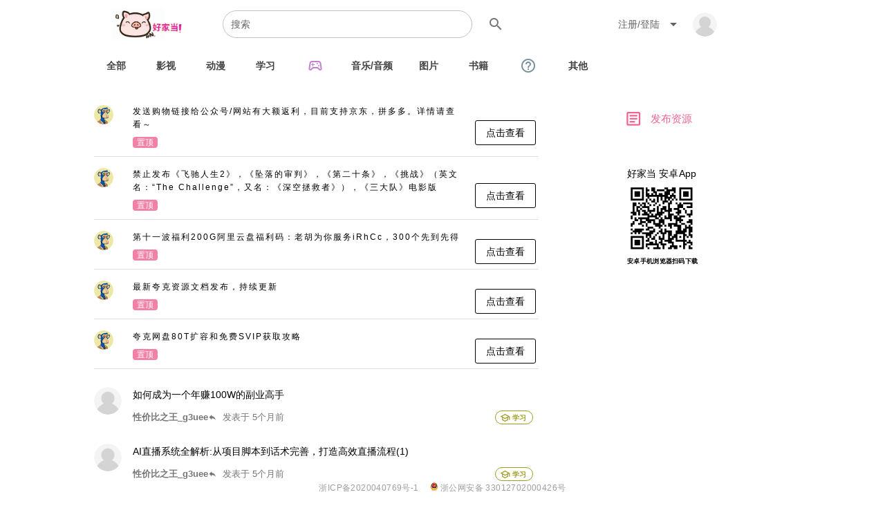

--- FILE ---
content_type: text/html; charset=utf-8
request_url: https://www.hjdang.com/list/992
body_size: 16609
content:
<!DOCTYPE html><html lang=en-US dir=ltr><head><title>好家当-最新网盘资源下载-第992页</title><meta name="description" content="好家当-最新百度网盘、夸克网盘、阿里云盘、UC网盘、迅雷云盘资源发布-4k、1080p高清影视、动漫、综艺节目、游戏、软件、音乐、学习资料、电子书、图片，网盘资源搜索，每天更新最新资源-第992页" data-qmeta="description"><meta name="keywords" content="好家当,百度网盘资源发布,夸克网盘资源发布,阿里云盘资源发布,UC网盘资源发布,迅雷云盘资源发布,网盘资源搜索,网盘资源下载,第992页" data-qmeta="keywords"><meta name="applicable-device" content="pc" data-qmeta="applicationdevice"><meta property="og:type" content="article" data-qmeta="ogtype"><meta property="og:url" content="https://www.hjdang.com" data-qmeta="ogurl"><meta property="og:title" content="好家当-最新网盘资源下载-第992页" data-qmeta="ogtitle"><meta property="og:description" content="好家当-最新百度网盘、夸克网盘、阿里云盘、UC网盘、迅雷云盘资源发布-4k、1080p高清影视、动漫、综艺节目、游戏、软件、音乐、学习资料、电子书、图片，网盘资源搜索，每天更新最新资源-第992页" data-qmeta="ogdescription"><meta property="og:image" content="https://www.hjdang.com/hjd.png" data-qmeta="ogimage"><meta name="weibo:webpage:create_at" content="" data-qmeta="weibocreate"><meta name="weibo:webpage:update_at" content="" data-qmeta="weiboupdate"><base href=/ ><meta charset=utf-8><meta http-equiv=content-type content="text/html; charset=utf-8"><meta name=format-detection content="telephone=no"><meta name=renderer content=webkit><meta name=force-rendering content=webkit><meta content=always name=referrer><meta http-equiv=X-UA-Compatible content="IE=edge,chrome=1"><meta http-equiv=Cache-Control content=no-siteapp><meta name=msapplication-tap-highlight content=no><meta name=viewport content="user-scalable=no,initial-scale=1,maximum-scale=1,minimum-scale=1,width=device-width"><link rel=icon type=image/ico href=/favicon.ico><link rel=icon type=image/png sizes=128x128 href=/icons/favicon-128x128.png><link rel=icon type=image/png sizes=96x96 href=/icons/favicon-96x96.png><link rel=icon type=image/png sizes=32x32 href=/icons/favicon-32x32.png><link rel=icon type=image/png sizes=16x16 href=/icons/favicon-16x16.png><script>var _hmt = _hmt || [];
    (function () {
      var hm = document.createElement("script");
      hm.src = "https://hm.baidu.com/hm.js?a263e884d6704221d390c43f88584946";
      var s = document.getElementsByTagName("script")[0];
      s.parentNode.insertBefore(hm, s);
    })();

    // var _hmt = _hmt || [];
    // _hmt.push(['_requirePlugin', 'UrlChangeTracker', {
    //   shouldTrackUrlChange: function (newPath, oldPath) {
    //     return newPath && oldPath;
    //   }
    // }
    // ]);</script><script async src="https://www.googletagmanager.com/gtag/js?id=G-83EVEER2QY"></script><script>window.dataLayer = window.dataLayer || [];
    function gtag() { dataLayer.push(arguments); }
    gtag('js', new Date());

    gtag('config', 'G-83EVEER2QY');</script><script>(function () {
      var el = document.createElement("script");
      if (document.domain === "mall.hjdang.com") {
        el.src = "https://lf1-cdn-tos.bytegoofy.com/goofy/ttzz/push.js?22d5735a69d8ccd1eea2dbc806fc0e0698079c9af12734c2e727766db80cc2b030632485602430134f60bc55ca391050b680e2741bf7233a8f1da9902314a3fa";
      } else {
        el.src = "https://lf1-cdn-tos.bytegoofy.com/goofy/ttzz/push.js?fec97b62b69f27620404ee4bbbc60ce18de3b33a974ff1222d2ce2f51fe24ea5fd9a9dcb5ced4d7780eb6f3bbd089073c2a6d54440560d63862bbf4ec01bba3a";
      }
      el.id = "ttzz";
      var s = document.getElementsByTagName("script")[0];
      s.parentNode.insertBefore(el, s);
    })(window)</script> <link rel="stylesheet" href="/css/vendor.cc12ce15.css"><link rel="stylesheet" href="/css/app.f16cd732.css"><link rel="stylesheet" href="/css/126.5b25856f.css"><link rel="stylesheet" href="/css/681.bdb26663.css"><link rel="stylesheet" href="/css/746.b65de93e.css"><style>:root{--q-primary:#fff;}</style></head><body class="desktop no-touch body--light" data-server-rendered><script id="qmeta-init">window.__Q_META__={"title":"好家当-最新网盘资源下载-第992页","meta":{"description":{"name":"description","content":"好家当-最新百度网盘、夸克网盘、阿里云盘、UC网盘、迅雷云盘资源发布-4k、1080p高清影视、动漫、综艺节目、游戏、软件、音乐、学习资料、电子书、图片，网盘资源搜索，每天更新最新资源-第992页"},"keywords":{"name":"keywords","content":"好家当,百度网盘资源发布,夸克网盘资源发布,阿里云盘资源发布,UC网盘资源发布,迅雷云盘资源发布,网盘资源搜索,网盘资源下载,第992页"},"applicationdevice":{"name":"applicable-device","content":"pc"},"ogtype":{"property":"og:type","content":"article"},"ogurl":{"property":"og:url","content":"https://www.hjdang.com"},"ogtitle":{"property":"og:title","content":"好家当-最新网盘资源下载-第992页"},"ogdescription":{"property":"og:description","content":"好家当-最新百度网盘、夸克网盘、阿里云盘、UC网盘、迅雷云盘资源发布-4k、1080p高清影视、动漫、综艺节目、游戏、软件、音乐、学习资料、电子书、图片，网盘资源搜索，每天更新最新资源-第992页"},"ogimage":{"property":"og:image","content":"https://www.hjdang.com/hjd.png"},"weibocreate":{"name":"weibo:webpage:create_at","content":""},"weiboupdate":{"name":"weibo:webpage:update_at","content":""}},"link":{},"htmlAttr":{},"bodyAttr":{}}</script> <div id=q-app><div class="q-layout q-layout--standard" style="min-height:0px;" tabindex="-1"><!----><!----><header class="q-header q-layout__section--marginal fixed-top bg-primary text-grey-8 YL__1000w q-pb-xs" style=""><div class="q-toolbar row no-wrap items-center bg-secondary justify-around q-py-xs" role="toolbar"><div class="col-auto col-sm-auto q-pa-sm"><a href="/" class="router-link-active"><div class="q-img q-img--menu" style="width:110px;height:46.3px;" role="img" aria-label="logo"><div style="padding-bottom:56.25%;"></div><div class="q-img__content absolute-full q-anchor--skip"></div></div></a></div><div class="col-sm-5 justify-center col"><label class="q-field row no-wrap items-start q-field--outlined q-input q-field--rounded q-field--dense" style="" for="f_1bf71c25-ecbe-48df-84e2-28fbd3b0a30f"><!----><div class="q-field__inner relative-position col self-stretch"><div class="q-field__control relative-position row no-wrap" tabindex="-1"><div class="q-field__control-container col relative-position row no-wrap q-anchor--skip"><input class="q-field__native q-placeholder" style="" tabindex="0" placeholder="搜索" id="f_1bf71c25-ecbe-48df-84e2-28fbd3b0a30f" type="search" value><!----></div></div><!----></div><div class="q-field__after q-field__marginal row no-wrap items-center"><button class="q-btn q-btn-item non-selectable no-outline q-btn--unelevated q-btn--rectangle q-btn--actionable q-focusable q-hoverable" style="" tabindex="0" type="submit" name="search"><span class="q-focus-helper"></span><span class="q-btn__content text-center col items-center q-anchor--skip justify-center row"><i class="q-icon notranslate material-icons" style="" aria-hidden="true" role="img">search</i></span><!----></button></div></label></div><!----><div class="col-sm-4 gt-sm row flex-center"><button class="q-btn q-btn-item non-selectable no-outline q-btn--flat q-btn--rectangle q-btn--actionable q-focusable q-hoverable q-btn-dropdown q-btn-dropdown--simple" style="" tabindex="0" type="button" aria-expanded="false" aria-haspopup="true" aria-controls="8e6680cb-07fc-4e06-90bd-5c5dbb8f920c" aria-label="Expand &quot;注册/登陆&quot;"><span class="q-focus-helper"></span><span class="q-btn__content text-center col items-center q-anchor--skip justify-center row no-wrap text-no-wrap"><span class="block">注册/登陆</span><i class="q-icon notranslate material-icons q-btn-dropdown__arrow q-btn-dropdown__arrow-container" style="" aria-hidden="true" role="presentation">arrow_drop_down</i><!----></span></button><div class="q-avatar" style="font-size:2.5em;"><div class="q-avatar__content row flex-center overflow-hidden" style=""><img src="/static/not_login_user.png" alt="avatar" width="35px" height="35px"></div></div><button class="q-btn q-btn-item non-selectable no-outline q-btn--flat q-btn--rectangle q-btn--actionable q-focusable q-hoverable hidden" style="" tabindex="0" type="button"><span class="q-focus-helper"></span><span class="q-btn__content text-center col items-center q-anchor--skip justify-center row"><a class="text-grey-9 text-weight-bold text-subtitle2"> 登出</a></span></button></div></div><div class="q-toolbar row no-wrap items-center q-mb-xs bg-secondary q-py-xs" role="toolbar"><div class="q-tabs row no-wrap items-center q-tabs--not-scrollable q-tabs--horizontal q-tabs__arrows--outside q-tabs--mobile-with-arrows q-tabs--dense col-shrink" role="tablist"><!----><div class="q-tabs__content scroll--mobile row no-wrap items-center self-stretch hide-scrollbar relative-position q-tabs__content--align-left text-grey-10"><a class="q-tab relative-position self-stretch flex flex-center text-center q-tab--active text-pink-4 q-focusable q-hoverable cursor-pointer" tabindex="0" role="tab" aria-selected="true" href="/list?q="><div class="q-focus-helper" tabindex="-1"></div><div class="q-tab__content self-stretch flex-center relative-position q-anchor--skip non-selectable column"><div class="q-tab__label">全部</div><div class="q-tab__indicator absolute-bottom text-pink-4"></div></div></a><a class="q-tab relative-position self-stretch flex flex-center text-center q-tab--inactive q-focusable q-hoverable cursor-pointer" tabindex="0" role="tab" aria-selected="false" href="/category/影视?q="><div class="q-focus-helper" tabindex="-1"></div><div class="q-tab__content self-stretch flex-center relative-position q-anchor--skip non-selectable column"><div class="q-tab__label">影视</div><div class="q-tab__indicator absolute-bottom text-pink-4"></div></div></a><a class="q-tab relative-position self-stretch flex flex-center text-center q-tab--inactive q-focusable q-hoverable cursor-pointer" tabindex="0" role="tab" aria-selected="false" href="/category/动漫?q="><div class="q-focus-helper" tabindex="-1"></div><div class="q-tab__content self-stretch flex-center relative-position q-anchor--skip non-selectable column"><div class="q-tab__label">动漫</div><div class="q-tab__indicator absolute-bottom text-pink-4"></div></div></a><a class="q-tab relative-position self-stretch flex flex-center text-center q-tab--inactive q-focusable q-hoverable cursor-pointer" tabindex="0" role="tab" aria-selected="false" href="/category/学习?q="><div class="q-focus-helper" tabindex="-1"></div><div class="q-tab__content self-stretch flex-center relative-position q-anchor--skip non-selectable column"><div class="q-tab__label">学习</div><div class="q-tab__indicator absolute-bottom text-pink-4"></div></div></a><a class="q-tab relative-position self-stretch flex flex-center text-center q-tab--inactive q-focusable q-hoverable cursor-pointer text-purple-4" tabindex="0" role="tab" aria-selected="false" href="/category/游戏%2F软件?q="><div class="q-focus-helper" tabindex="-1"></div><div class="q-tab__content self-stretch flex-center relative-position q-anchor--skip non-selectable column"><i class="q-icon notranslate material-icons-outlined q-tab__icon" style="" aria-hidden="true" role="presentation">sports_esports</i><div class="q-tab__indicator absolute-bottom text-pink-4"></div></div></a><a class="q-tab relative-position self-stretch flex flex-center text-center q-tab--inactive q-focusable q-hoverable cursor-pointer" tabindex="0" role="tab" aria-selected="false" href="/category/音乐%2F音频?q="><div class="q-focus-helper" tabindex="-1"></div><div class="q-tab__content self-stretch flex-center relative-position q-anchor--skip non-selectable column"><div class="q-tab__label">音乐/音频</div><div class="q-tab__indicator absolute-bottom text-pink-4"></div></div></a><a class="q-tab relative-position self-stretch flex flex-center text-center q-tab--inactive q-focusable q-hoverable cursor-pointer" tabindex="0" role="tab" aria-selected="false" href="/category/图片?q="><div class="q-focus-helper" tabindex="-1"></div><div class="q-tab__content self-stretch flex-center relative-position q-anchor--skip non-selectable column"><div class="q-tab__label">图片</div><div class="q-tab__indicator absolute-bottom text-pink-4"></div></div></a><a class="q-tab relative-position self-stretch flex flex-center text-center q-tab--inactive q-focusable q-hoverable cursor-pointer" tabindex="0" role="tab" aria-selected="false" href="/category/书籍?q="><div class="q-focus-helper" tabindex="-1"></div><div class="q-tab__content self-stretch flex-center relative-position q-anchor--skip non-selectable column"><div class="q-tab__label">书籍</div><div class="q-tab__indicator absolute-bottom text-pink-4"></div></div></a><a class="q-tab relative-position self-stretch flex flex-center text-center q-tab--inactive q-focusable q-hoverable cursor-pointer text-blue-grey-6" tabindex="0" role="tab" aria-selected="false" href="/category/求资源?q="><div class="q-focus-helper" tabindex="-1"></div><div class="q-tab__content self-stretch flex-center relative-position q-anchor--skip non-selectable column"><i class="q-icon notranslate material-icons q-tab__icon" style="" aria-hidden="true" role="presentation">help_outline</i><div class="q-tab__indicator absolute-bottom text-pink-4"></div></div></a><a class="q-tab relative-position self-stretch flex flex-center text-center q-tab--inactive q-focusable q-hoverable cursor-pointer" tabindex="0" role="tab" aria-selected="false" href="/category/other?q="><div class="q-focus-helper" tabindex="-1"></div><div class="q-tab__content self-stretch flex-center relative-position q-anchor--skip non-selectable column"><div class="q-tab__label">其他</div><div class="q-tab__indicator absolute-bottom text-pink-4"></div></div></a></div><i class="q-icon notranslate material-icons q-tabs__arrow q-tabs__arrow--left absolute q-tab__icon" style="" aria-hidden="true" role="presentation">chevron_left</i><i class="q-icon notranslate material-icons q-tabs__arrow q-tabs__arrow--right absolute q-tab__icon q-tabs__arrow--faded" style="" aria-hidden="true" role="presentation">chevron_right</i></div></div><!----></header><div class="q-page-container bg-primary" style="padding-top:120px;"><div class="row YL__1000w justify-between q-mr-sm"><div class="YL__750w"><main class="q-page" style="min-height:calc(100vh - 120px);"><div id="flowAdverYunpanId"></div><div class="q-list q-list--separator q-pt-md"><!--[--><div class="q-pb-sm"><a class="q-item q-item-type row no-wrap q-item--dense q-item--clickable q-link cursor-pointer q-focusable q-hoverable q-py-sm" style="" role="listitem" tabindex="0" href="/article/1000"><div class="q-focus-helper" tabindex="-1"></div><div class="q-item__section column q-item__section--side q-item__section--top justify-start q-item__section--avatar"><div class="q-avatar" style="font-size:2.0em;"><div class="q-avatar__content row flex-center overflow-hidden" style=""><img src="david_avatar.png" alt="站长" width="2.0em" height="2.0em"></div></div></div><div class="q-item__section column q-item__section--main justify-center q-pb-xs"><div style="overflow:hidden;display:-webkit-box;-webkit-box-orient:vertical;-webkit-line-clamp:2;" class="q-item__label text-overline YL__list_line_height">发送购物链接给公众号/网站有大额返利，目前支持京东，拼多多。详情请查看～</div><div class="row q-mt-sm"><div class="q-badge flex inline items-center no-wrap q-badge--single-line bg-pink-4 q-badge--transparent col-auto" style="" role="status" aria-label="置顶">置顶</div><div class="col"></div></div></div><div class="q-item__section column q-item__section--side justify-center q-pb-xs"><div style="" class="q-item__label row q-pt-sm q-pb-xs q-pr-xs YL__auther"><button class="q-btn q-btn-item non-selectable no-outline q-btn--outline q-btn--rectangle q-btn--actionable q-focusable q-hoverable text-black" style="" tabindex="0" type="button"><span class="q-focus-helper"></span><span class="q-btn__content text-center col items-center q-anchor--skip justify-center row"><span class="block">点击查看</span></span></button></div></div></a><hr class="q-separator q-separator--horizontal q-separator--horizontal-inset" style="" aria-orientation="horizontal"></div><div class="q-pb-sm"><a class="q-item q-item-type row no-wrap q-item--dense q-item--clickable q-link cursor-pointer q-focusable q-hoverable q-py-sm" style="" role="listitem" tabindex="0" href="/article/1002"><div class="q-focus-helper" tabindex="-1"></div><div class="q-item__section column q-item__section--side q-item__section--top justify-start q-item__section--avatar"><div class="q-avatar" style="font-size:2.0em;"><div class="q-avatar__content row flex-center overflow-hidden" style=""><img src="david_avatar.png" alt="站长" width="2.0em" height="2.0em"></div></div></div><div class="q-item__section column q-item__section--main justify-center q-pb-xs"><div style="overflow:hidden;display:-webkit-box;-webkit-box-orient:vertical;-webkit-line-clamp:2;" class="q-item__label text-overline YL__list_line_height">禁止发布《飞驰人生2》，《坠落的审判》，《第二十条》，《挑战》（英文名：“The Challenge”，又名：《深空拯救者》），《三大队》电影版</div><div class="row q-mt-sm"><div class="q-badge flex inline items-center no-wrap q-badge--single-line bg-pink-4 q-badge--transparent col-auto" style="" role="status" aria-label="置顶">置顶</div><div class="col"></div></div></div><div class="q-item__section column q-item__section--side justify-center q-pb-xs"><div style="" class="q-item__label row q-pt-sm q-pb-xs q-pr-xs YL__auther"><button class="q-btn q-btn-item non-selectable no-outline q-btn--outline q-btn--rectangle q-btn--actionable q-focusable q-hoverable text-black" style="" tabindex="0" type="button"><span class="q-focus-helper"></span><span class="q-btn__content text-center col items-center q-anchor--skip justify-center row"><span class="block">点击查看</span></span></button></div></div></a><hr class="q-separator q-separator--horizontal q-separator--horizontal-inset" style="" aria-orientation="horizontal"></div><div class="q-pb-sm"><a class="q-item q-item-type row no-wrap q-item--dense q-item--clickable q-link cursor-pointer q-focusable q-hoverable q-py-sm" style="" role="listitem" tabindex="0" href="/article/1004"><div class="q-focus-helper" tabindex="-1"></div><div class="q-item__section column q-item__section--side q-item__section--top justify-start q-item__section--avatar"><div class="q-avatar" style="font-size:2.0em;"><div class="q-avatar__content row flex-center overflow-hidden" style=""><img src="david_avatar.png" alt="站长" width="2.0em" height="2.0em"></div></div></div><div class="q-item__section column q-item__section--main justify-center q-pb-xs"><div style="overflow:hidden;display:-webkit-box;-webkit-box-orient:vertical;-webkit-line-clamp:2;" class="q-item__label text-overline YL__list_line_height">第十一波福利200G阿里云盘福利码：老胡为你服务iRhCc，300个先到先得</div><div class="row q-mt-sm"><div class="q-badge flex inline items-center no-wrap q-badge--single-line bg-pink-4 q-badge--transparent col-auto" style="" role="status" aria-label="置顶">置顶</div><div class="col"></div></div></div><div class="q-item__section column q-item__section--side justify-center q-pb-xs"><div style="" class="q-item__label row q-pt-sm q-pb-xs q-pr-xs YL__auther"><button class="q-btn q-btn-item non-selectable no-outline q-btn--outline q-btn--rectangle q-btn--actionable q-focusable q-hoverable text-black" style="" tabindex="0" type="button"><span class="q-focus-helper"></span><span class="q-btn__content text-center col items-center q-anchor--skip justify-center row"><span class="block">点击查看</span></span></button></div></div></a><hr class="q-separator q-separator--horizontal q-separator--horizontal-inset" style="" aria-orientation="horizontal"></div><div class="q-pb-sm"><a class="q-item q-item-type row no-wrap q-item--dense q-item--clickable q-link cursor-pointer q-focusable q-hoverable q-py-sm" style="" role="listitem" tabindex="0" href="/article/1005"><div class="q-focus-helper" tabindex="-1"></div><div class="q-item__section column q-item__section--side q-item__section--top justify-start q-item__section--avatar"><div class="q-avatar" style="font-size:2.0em;"><div class="q-avatar__content row flex-center overflow-hidden" style=""><img src="david_avatar.png" alt="站长" width="2.0em" height="2.0em"></div></div></div><div class="q-item__section column q-item__section--main justify-center q-pb-xs"><div style="overflow:hidden;display:-webkit-box;-webkit-box-orient:vertical;-webkit-line-clamp:2;" class="q-item__label text-overline YL__list_line_height">最新夸克资源文档发布，持续更新</div><div class="row q-mt-sm"><div class="q-badge flex inline items-center no-wrap q-badge--single-line bg-pink-4 q-badge--transparent col-auto" style="" role="status" aria-label="置顶">置顶</div><div class="col"></div></div></div><div class="q-item__section column q-item__section--side justify-center q-pb-xs"><div style="" class="q-item__label row q-pt-sm q-pb-xs q-pr-xs YL__auther"><button class="q-btn q-btn-item non-selectable no-outline q-btn--outline q-btn--rectangle q-btn--actionable q-focusable q-hoverable text-black" style="" tabindex="0" type="button"><span class="q-focus-helper"></span><span class="q-btn__content text-center col items-center q-anchor--skip justify-center row"><span class="block">点击查看</span></span></button></div></div></a><hr class="q-separator q-separator--horizontal q-separator--horizontal-inset" style="" aria-orientation="horizontal"></div><div class="q-pb-sm"><a class="q-item q-item-type row no-wrap q-item--dense q-item--clickable q-link cursor-pointer q-focusable q-hoverable q-py-sm" style="" role="listitem" tabindex="0" href="/article/1006"><div class="q-focus-helper" tabindex="-1"></div><div class="q-item__section column q-item__section--side q-item__section--top justify-start q-item__section--avatar"><div class="q-avatar" style="font-size:2.0em;"><div class="q-avatar__content row flex-center overflow-hidden" style=""><img src="david_avatar.png" alt="站长" width="2.0em" height="2.0em"></div></div></div><div class="q-item__section column q-item__section--main justify-center q-pb-xs"><div style="overflow:hidden;display:-webkit-box;-webkit-box-orient:vertical;-webkit-line-clamp:2;" class="q-item__label text-overline YL__list_line_height">夸克网盘80T扩容和免费SVIP获取攻略</div><div class="row q-mt-sm"><div class="q-badge flex inline items-center no-wrap q-badge--single-line bg-pink-4 q-badge--transparent col-auto" style="" role="status" aria-label="置顶">置顶</div><div class="col"></div></div></div><div class="q-item__section column q-item__section--side justify-center q-pb-xs"><div style="" class="q-item__label row q-pt-sm q-pb-xs q-pr-xs YL__auther"><button class="q-btn q-btn-item non-selectable no-outline q-btn--outline q-btn--rectangle q-btn--actionable q-focusable q-hoverable text-black" style="" tabindex="0" type="button"><span class="q-focus-helper"></span><span class="q-btn__content text-center col items-center q-anchor--skip justify-center row"><span class="block">点击查看</span></span></button></div></div></a><hr class="q-separator q-separator--horizontal q-separator--horizontal-inset" style="" aria-orientation="horizontal"></div><!--]--></div><div><div class="q-infinite-scroll"><div class="q-pull-to-refresh"><div class="q-pull-to-refresh__content"><div class="q-list q-list--dense q-pt-md"><!--[--><div class=""><a class="q-item q-item-type row no-wrap q-item--dense q-item--clickable q-link cursor-pointer q-focusable q-hoverable q-pb-md" style="" role="listitem" tabindex="0" href="/d/1952261194198859777"><div class="q-focus-helper" tabindex="-1"></div><div class="q-item__section column q-item__section--side q-item__section--top justify-start q-item__section--avatar"><div class="q-avatar" style=""><div class="q-avatar__content row flex-center overflow-hidden" style=""><img src="/static/not_login_user.png" alt="头像" width="2.7em" height="2.7em"></div></div></div><div class="q-item__section column q-item__section--main justify-center q-pb-xs"><div style="overflow:hidden;display:-webkit-box;-webkit-box-orient:vertical;-webkit-line-clamp:2;" class="q-item__label YL__title_font_family YL__list_line_height text-black">如何成为一个年赚100W的副业高手</div><div style="" class="q-item__label row justify-between items-center q-py-xs q-pr-xs YL__auther"><div class="col-auto row flex-center q-gutter-sm"><div class="row flex-center"><strong>性价比之王_g3uee</strong><i class="q-icon notranslate material-icons" style="" aria-hidden="true" role="presentation">reply</i></div><div class="row flex-center">发表于 5个月前</div></div><div class="col items-center justify-end row"><div class="q-chip row inline no-wrap items-center text-lime-9 q-chip--colored q-chip--outline text-bold" style="font-size:10px;"><i class="q-icon notranslate material-icons-outlined q-chip__icon q-chip__icon--left" style="" aria-hidden="true" role="presentation">school</i><div class="q-chip__content col row no-wrap items-center q-anchor--skip">学习</div></div></div></div></div></a></div><div class=""><a class="q-item q-item-type row no-wrap q-item--dense q-item--clickable q-link cursor-pointer q-focusable q-hoverable q-pb-md" style="" role="listitem" tabindex="0" href="/d/1952260950568517633"><div class="q-focus-helper" tabindex="-1"></div><div class="q-item__section column q-item__section--side q-item__section--top justify-start q-item__section--avatar"><div class="q-avatar" style=""><div class="q-avatar__content row flex-center overflow-hidden" style=""><img src="/static/not_login_user.png" alt="头像" width="2.7em" height="2.7em"></div></div></div><div class="q-item__section column q-item__section--main justify-center q-pb-xs"><div style="overflow:hidden;display:-webkit-box;-webkit-box-orient:vertical;-webkit-line-clamp:2;" class="q-item__label YL__title_font_family YL__list_line_height text-black">AI直播系统全解析:从项目脚本到话术完善，打造高效直播流程(1)</div><div style="" class="q-item__label row justify-between items-center q-py-xs q-pr-xs YL__auther"><div class="col-auto row flex-center q-gutter-sm"><div class="row flex-center"><strong>性价比之王_g3uee</strong><i class="q-icon notranslate material-icons" style="" aria-hidden="true" role="presentation">reply</i></div><div class="row flex-center">发表于 5个月前</div></div><div class="col items-center justify-end row"><div class="q-chip row inline no-wrap items-center text-lime-9 q-chip--colored q-chip--outline text-bold" style="font-size:10px;"><i class="q-icon notranslate material-icons-outlined q-chip__icon q-chip__icon--left" style="" aria-hidden="true" role="presentation">school</i><div class="q-chip__content col row no-wrap items-center q-anchor--skip">学习</div></div></div></div></div></a></div><div class=""><a class="q-item q-item-type row no-wrap q-item--dense q-item--clickable q-link cursor-pointer q-focusable q-hoverable q-pb-md" style="" role="listitem" tabindex="0" href="/d/1602309140066125835"><div class="q-focus-helper" tabindex="-1"></div><div class="q-item__section column q-item__section--side q-item__section--top justify-start q-item__section--avatar"><div class="q-avatar" style=""><div class="q-avatar__content row flex-center overflow-hidden" style=""><img src="https://aliyundriver.oss-cn-hangzhou.aliyuncs.com/avatar/oolib99_EmjMVBAll00XKQeh.png" alt="头像" width="2.7em" height="2.7em"></div></div></div><div class="q-item__section column q-item__section--main justify-center q-pb-xs"><div style="overflow:hidden;display:-webkit-box;-webkit-box-orient:vertical;-webkit-line-clamp:2;" class="q-item__label YL__title_font_family YL__list_line_height text-black">《咒怨：终结的开始》蓝光原盘 REMUX [内封简繁中字] - 新媒体编辑修改后的标题</div><div style="" class="q-item__label row justify-between items-center q-py-xs q-pr-xs YL__auther"><div class="col-auto row flex-center q-gutter-sm"><div class="row flex-center"><strong>oolib99</strong><i class="q-icon notranslate material-icons" style="" aria-hidden="true" role="presentation">reply</i></div><div class="row flex-center">发表于 37个月前</div></div><div class="col items-center justify-end row"><div class="q-chip row inline no-wrap items-center text-pink-4 q-chip--colored q-chip--outline text-bold" style="font-size:10px;"><i class="q-icon notranslate material-icons-outlined q-chip__icon q-chip__icon--left" style="" aria-hidden="true" role="presentation">movie</i><div class="q-chip__content col row no-wrap items-center q-anchor--skip">影视</div></div></div></div></div></a></div><div class=""><a class="q-item q-item-type row no-wrap q-item--dense q-item--clickable q-link cursor-pointer q-focusable q-hoverable q-pb-md" style="" role="listitem" tabindex="0" href="/d/1602309140066126002"><div class="q-focus-helper" tabindex="-1"></div><div class="q-item__section column q-item__section--side q-item__section--top justify-start q-item__section--avatar"><div class="q-avatar" style=""><div class="q-avatar__content row flex-center overflow-hidden" style=""><img src="https://aliyundriver.oss-cn-hangzhou.aliyuncs.com/avatar/samadmin_tTCYxNTb1l6tKYiT.png" alt="头像" width="2.7em" height="2.7em"></div></div></div><div class="q-item__section column q-item__section--main justify-center q-pb-xs"><div style="overflow:hidden;display:-webkit-box;-webkit-box-orient:vertical;-webkit-line-clamp:2;" class="q-item__label YL__title_font_family YL__list_line_height text-black">35000G单机游戏推荐</div><div style="" class="q-item__label row justify-between items-center q-py-xs q-pr-xs YL__auther"><div class="col-auto row flex-center q-gutter-sm"><div class="row flex-center"><strong>samadmin</strong><i class="q-icon notranslate material-icons" style="" aria-hidden="true" role="presentation">reply</i></div><div class="row flex-center">发表于 37个月前</div></div><div class="col items-center justify-end row"><div class="q-chip row inline no-wrap items-center text-purple-4 q-chip--colored q-chip--outline text-bold" style="font-size:10px;"><i class="q-icon notranslate material-icons-outlined q-chip__icon q-chip__icon--left" style="" aria-hidden="true" role="presentation">sports_esports</i><div class="q-chip__content col row no-wrap items-center q-anchor--skip">游戏/软件</div></div></div></div></div></a></div><div class=""><a class="q-item q-item-type row no-wrap q-item--dense q-item--clickable q-link cursor-pointer q-focusable q-hoverable q-pb-md" style="" role="listitem" tabindex="0" href="/d/1602309140066126128"><div class="q-focus-helper" tabindex="-1"></div><div class="q-item__section column q-item__section--side q-item__section--top justify-start q-item__section--avatar"><div class="q-avatar" style=""><div class="q-avatar__content row flex-center overflow-hidden" style=""><img src="https://aliyundriver.oss-cn-hangzhou.aliyuncs.com/avatar/Hfwang92_dSozC8icb2IC67f6.png" alt="头像" width="2.7em" height="2.7em"></div></div></div><div class="q-item__section column q-item__section--main justify-center q-pb-xs"><div style="overflow:hidden;display:-webkit-box;-webkit-box-orient:vertical;-webkit-line-clamp:2;" class="q-item__label YL__title_font_family YL__list_line_height text-black">不再当欧尼酱 / 不再当哥哥</div><div style="" class="q-item__label row justify-between items-center q-py-xs q-pr-xs YL__auther"><div class="col-auto row flex-center q-gutter-sm"><div class="row flex-center"><strong>Hfwang92</strong><i class="q-icon notranslate material-icons" style="" aria-hidden="true" role="presentation">reply</i></div><div class="row flex-center">发表于 37个月前</div></div><div class="col items-center justify-end row"><div class="q-chip row inline no-wrap items-center text-blue-5 q-chip--colored q-chip--outline text-bold" style="font-size:10px;"><i class="q-icon notranslate material-icons q-chip__icon q-chip__icon--left" style="" aria-hidden="true" role="presentation">tv</i><div class="q-chip__content col row no-wrap items-center q-anchor--skip">动漫</div></div></div></div></div></a></div><div class=""><a class="q-item q-item-type row no-wrap q-item--dense q-item--clickable q-link cursor-pointer q-focusable q-hoverable q-pb-md" style="" role="listitem" tabindex="0" href="/d/1874354227317358663"><div class="q-focus-helper" tabindex="-1"></div><div class="q-item__section column q-item__section--side q-item__section--top justify-start q-item__section--avatar"><div class="q-avatar" style=""><div class="q-avatar__content row flex-center overflow-hidden" style=""><img src="https://thirdwx.qlogo.cn/mmopen/vi_32/DYAIOgq83ep5UuuSVCMz7icaV4dT65PaTXAkbaYBlhibbRt3NWb2HBSQO3ys6Qnx6zsgASWz2VIIIJg22Q2r5jibg/132" alt="头像" width="2.7em" height="2.7em"></div></div></div><div class="q-item__section column q-item__section--main justify-center q-pb-xs"><div style="overflow:hidden;display:-webkit-box;-webkit-box-orient:vertical;-webkit-line-clamp:2;" class="q-item__label YL__title_font_family YL__list_line_height text-black">2024年美国电影《魔法坏女巫》，4K高清版，内含简繁英字幕</div><div style="" class="q-item__label row justify-between items-center q-py-xs q-pr-xs YL__auther"><div class="col-auto row flex-center q-gutter-sm"><div class="row flex-center"><strong>我是一条小青🐉</strong><i class="q-icon notranslate material-icons" style="" aria-hidden="true" role="presentation">reply</i></div><div class="row flex-center">发表于 5个月前</div></div><div class="col items-center justify-end row"><div class="q-chip row inline no-wrap items-center text-pink-4 q-chip--colored q-chip--outline text-bold" style="font-size:10px;"><i class="q-icon notranslate material-icons-outlined q-chip__icon q-chip__icon--left" style="" aria-hidden="true" role="presentation">movie</i><div class="q-chip__content col row no-wrap items-center q-anchor--skip">影视</div></div></div></div></div></a></div><div class=""><a class="q-item q-item-type row no-wrap q-item--dense q-item--clickable q-link cursor-pointer q-focusable q-hoverable q-pb-md" style="" role="listitem" tabindex="0" href="/d/1873967870082334920"><div class="q-focus-helper" tabindex="-1"></div><div class="q-item__section column q-item__section--side q-item__section--top justify-start q-item__section--avatar"><div class="q-avatar" style=""><div class="q-avatar__content row flex-center overflow-hidden" style=""><img src="https://aliyundriver.oss-cn-hangzhou.aliyuncs.com/avatar/mro1_VvN08JZo1s4Yh1Is.png" alt="头像" width="2.7em" height="2.7em"></div></div></div><div class="q-item__section column q-item__section--main justify-center q-pb-xs"><div style="overflow:hidden;display:-webkit-box;-webkit-box-orient:vertical;-webkit-line-clamp:2;" class="q-item__label YL__title_font_family YL__list_line_height text-black">魔法坏女巫：2024年1080p中英双语版</div><div style="" class="q-item__label row justify-between items-center q-py-xs q-pr-xs YL__auther"><div class="col-auto row flex-center q-gutter-sm"><div class="row flex-center"><strong>mro1</strong><i class="q-icon notranslate material-icons" style="" aria-hidden="true" role="presentation">reply</i></div><div class="row flex-center">发表于 5个月前</div></div><div class="col items-center justify-end row"><div class="q-chip row inline no-wrap items-center text-pink-4 q-chip--colored q-chip--outline text-bold" style="font-size:10px;"><i class="q-icon notranslate material-icons-outlined q-chip__icon q-chip__icon--left" style="" aria-hidden="true" role="presentation">movie</i><div class="q-chip__content col row no-wrap items-center q-anchor--skip">影视</div></div></div></div></div></a></div><div class=""><a class="q-item q-item-type row no-wrap q-item--dense q-item--clickable q-link cursor-pointer q-focusable q-hoverable q-pb-md" style="" role="listitem" tabindex="0" href="/d/1602309140066126070"><div class="q-focus-helper" tabindex="-1"></div><div class="q-item__section column q-item__section--side q-item__section--top justify-start q-item__section--avatar"><div class="q-avatar text-white q-chip--colored" style="background-color:#59926a;"><div class="q-avatar__content row flex-center overflow-hidden" style="">小</div></div></div><div class="q-item__section column q-item__section--main justify-center q-pb-xs"><div style="overflow:hidden;display:-webkit-box;-webkit-box-orient:vertical;-webkit-line-clamp:2;" class="q-item__label YL__title_font_family YL__list_line_height text-black">失衡凶间：任贤齐主演的港式惊悚恐怖电影【失衡凶间】2022</div><div style="" class="q-item__label row justify-between items-center q-py-xs q-pr-xs YL__auther"><div class="col-auto row flex-center q-gutter-sm"><div class="row flex-center"><strong>小明你作业呢</strong><i class="q-icon notranslate material-icons" style="" aria-hidden="true" role="presentation">reply</i></div><div class="row flex-center">发表于 37个月前</div></div><div class="col items-center justify-end row"><div class="q-chip row inline no-wrap items-center text-pink-4 q-chip--colored q-chip--outline text-bold" style="font-size:10px;"><i class="q-icon notranslate material-icons-outlined q-chip__icon q-chip__icon--left" style="" aria-hidden="true" role="presentation">movie</i><div class="q-chip__content col row no-wrap items-center q-anchor--skip">影视</div></div></div></div></div></a></div><div class=""><a class="q-item q-item-type row no-wrap q-item--dense q-item--clickable q-link cursor-pointer q-focusable q-hoverable q-pb-md" style="" role="listitem" tabindex="0" href="/d/1952251471382757378"><div class="q-focus-helper" tabindex="-1"></div><div class="q-item__section column q-item__section--side q-item__section--top justify-start q-item__section--avatar"><div class="q-avatar" style=""><div class="q-avatar__content row flex-center overflow-hidden" style=""><img src="/static/not_login_user.png" alt="头像" width="2.7em" height="2.7em"></div></div></div><div class="q-item__section column q-item__section--main justify-center q-pb-xs"><div style="overflow:hidden;display:-webkit-box;-webkit-box-orient:vertical;-webkit-line-clamp:2;" class="q-item__label YL__title_font_family YL__list_line_height text-black">长安的荔枝 (2025) 4K/2160P HDR DV 杜比视界 高码率 【6.1GB/集】【全35集】 普码35集+高码35集+杜比35集全齐</div><div style="" class="q-item__label row justify-between items-center q-py-xs q-pr-xs YL__auther"><div class="col-auto row flex-center q-gutter-sm"><div class="row flex-center"><strong>性价比之王_ai5aq</strong><i class="q-icon notranslate material-icons" style="" aria-hidden="true" role="presentation">reply</i></div><div class="row flex-center">发表于 5个月前</div></div><div class="col items-center justify-end row"><div class="q-chip row inline no-wrap items-center text-pink-4 q-chip--colored q-chip--outline text-bold" style="font-size:10px;"><i class="q-icon notranslate material-icons-outlined q-chip__icon q-chip__icon--left" style="" aria-hidden="true" role="presentation">movie</i><div class="q-chip__content col row no-wrap items-center q-anchor--skip">影视</div></div></div></div></div></a></div><div class=""><a class="q-item q-item-type row no-wrap q-item--dense q-item--clickable q-link cursor-pointer q-focusable q-hoverable q-pb-md" style="" role="listitem" tabindex="0" href="/d/1602309140066125826"><div class="q-focus-helper" tabindex="-1"></div><div class="q-item__section column q-item__section--side q-item__section--top justify-start q-item__section--avatar"><div class="q-avatar" style=""><div class="q-avatar__content row flex-center overflow-hidden" style=""><img src="https://aliyundriver.oss-cn-hangzhou.aliyuncs.com/avatar/Weehaw_yYMw1fvnI7VBpxJu.png" alt="头像" width="2.7em" height="2.7em"></div></div></div><div class="q-item__section column q-item__section--main justify-center q-pb-xs"><div style="overflow:hidden;display:-webkit-box;-webkit-box-orient:vertical;-webkit-line-clamp:2;" class="q-item__label YL__title_font_family YL__list_line_height text-black">【CCTV1热播中！破晓东方】最新更新至02/40，明星云集，精彩不断！🔥【欲晓东方的魅力】</div><div style="" class="q-item__label row justify-between items-center q-py-xs q-pr-xs YL__auther"><div class="col-auto row flex-center q-gutter-sm"><div class="row flex-center"><strong>Weehaw</strong><i class="q-icon notranslate material-icons" style="" aria-hidden="true" role="presentation">reply</i></div><div class="row flex-center">发表于 37个月前</div></div><div class="col items-center justify-end row"><div class="q-chip row inline no-wrap items-center text-pink-4 q-chip--colored q-chip--outline text-bold" style="font-size:10px;"><i class="q-icon notranslate material-icons-outlined q-chip__icon q-chip__icon--left" style="" aria-hidden="true" role="presentation">movie</i><div class="q-chip__content col row no-wrap items-center q-anchor--skip">影视</div></div></div></div></div></a></div><div class=""><a class="q-item q-item-type row no-wrap q-item--dense q-item--clickable q-link cursor-pointer q-focusable q-hoverable q-pb-md" style="" role="listitem" tabindex="0" href="/d/1952066102297149530"><div class="q-focus-helper" tabindex="-1"></div><div class="q-item__section column q-item__section--side q-item__section--top justify-start q-item__section--avatar"><div class="q-avatar" style=""><div class="q-avatar__content row flex-center overflow-hidden" style=""><img src="https://aliyundriver.oss-cn-hangzhou.aliyuncs.com/avatar/cidawork_88371.png" alt="头像" width="2.7em" height="2.7em"></div></div></div><div class="q-item__section column q-item__section--main justify-center q-pb-xs"><div style="overflow:hidden;display:-webkit-box;-webkit-box-orient:vertical;-webkit-line-clamp:2;" class="q-item__label YL__title_font_family YL__list_line_height text-black">李圣杰2006专辑主打歌曲《关于你的歌》，格式FLAC，文件大小345.8MB</div><div style="" class="q-item__label row justify-between items-center q-py-xs q-pr-xs YL__auther"><div class="col-auto row flex-center q-gutter-sm"><div class="row flex-center"><strong>cidawork</strong><i class="q-icon notranslate material-icons" style="" aria-hidden="true" role="presentation">reply</i></div><div class="row flex-center">发表于 5个月前</div></div><div class="col items-center justify-end row"><div class="q-chip row inline no-wrap items-center text-indigo-5 q-chip--colored q-chip--outline text-bold" style="font-size:10px;"><i class="q-icon notranslate material-icons-outlined q-chip__icon q-chip__icon--left" style="" aria-hidden="true" role="presentation">music_note</i><div class="q-chip__content col row no-wrap items-center q-anchor--skip">音乐/音频</div></div></div></div></div></a></div><div class=""><a class="q-item q-item-type row no-wrap q-item--dense q-item--clickable q-link cursor-pointer q-focusable q-hoverable q-pb-md" style="" role="listitem" tabindex="0" href="/d/1952066102297149529"><div class="q-focus-helper" tabindex="-1"></div><div class="q-item__section column q-item__section--side q-item__section--top justify-start q-item__section--avatar"><div class="q-avatar" style=""><div class="q-avatar__content row flex-center overflow-hidden" style=""><img src="https://aliyundriver.oss-cn-hangzhou.aliyuncs.com/avatar/蓝天浅浅_K3RQ803LzJMwmPnC.png" alt="头像" width="2.7em" height="2.7em"></div></div></div><div class="q-item__section column q-item__section--main justify-center q-pb-xs"><div style="overflow:hidden;display:-webkit-box;-webkit-box-orient:vertical;-webkit-line-clamp:2;" class="q-item__label YL__title_font_family YL__list_line_height text-black">意林2003-2023年完整合集，容量13.23GB</div><div style="" class="q-item__label row justify-between items-center q-py-xs q-pr-xs YL__auther"><div class="col-auto row flex-center q-gutter-sm"><div class="row flex-center"><strong>蓝天浅浅</strong><i class="q-icon notranslate material-icons" style="" aria-hidden="true" role="presentation">reply</i></div><div class="row flex-center">发表于 5个月前</div></div><div class="col items-center justify-end row"><div class="q-chip row inline no-wrap items-center text-lime-9 q-chip--colored q-chip--outline text-bold" style="font-size:10px;"><i class="q-icon notranslate material-icons-outlined q-chip__icon q-chip__icon--left" style="" aria-hidden="true" role="presentation">school</i><div class="q-chip__content col row no-wrap items-center q-anchor--skip">学习</div></div></div></div></div></a></div><div class=""><a class="q-item q-item-type row no-wrap q-item--dense q-item--clickable q-link cursor-pointer q-focusable q-hoverable q-pb-md" style="" role="listitem" tabindex="0" href="/d/1602309140066126107"><div class="q-focus-helper" tabindex="-1"></div><div class="q-item__section column q-item__section--side q-item__section--top justify-start q-item__section--avatar"><div class="q-avatar" style=""><div class="q-avatar__content row flex-center overflow-hidden" style=""><img src="https://aliyundriver.oss-cn-hangzhou.aliyuncs.com/avatar/107518399_WIlXCKesAUSrGKds.png" alt="头像" width="2.7em" height="2.7em"></div></div></div><div class="q-item__section column q-item__section--main justify-center q-pb-xs"><div style="overflow:hidden;display:-webkit-box;-webkit-box-orient:vertical;-webkit-line-clamp:2;" class="q-item__label YL__title_font_family YL__list_line_height text-black">樱晚gigi：亲近粉丝的119套珍藏，汇聚大量珍贵/独家内容</div><div style="" class="q-item__label row justify-between items-center q-py-xs q-pr-xs YL__auther"><div class="col-auto row flex-center q-gutter-sm"><div class="row flex-center"><strong>107518399</strong><i class="q-icon notranslate material-icons" style="" aria-hidden="true" role="presentation">reply</i></div><div class="row flex-center">发表于 37个月前</div></div><div class="col items-center justify-end row"><div class="q-chip row inline no-wrap items-center text-deep-orange-4 q-chip--colored q-chip--outline text-bold" style="font-size:10px;"><i class="q-icon notranslate material-icons-outlined q-chip__icon q-chip__icon--left" style="" aria-hidden="true" role="presentation">image</i><div class="q-chip__content col row no-wrap items-center q-anchor--skip">图片</div></div></div></div></div></a></div><div class=""><a class="q-item q-item-type row no-wrap q-item--dense q-item--clickable q-link cursor-pointer q-focusable q-hoverable q-pb-md" style="" role="listitem" tabindex="0" href="/d/1952066102297149528"><div class="q-focus-helper" tabindex="-1"></div><div class="q-item__section column q-item__section--side q-item__section--top justify-start q-item__section--avatar"><div class="q-avatar" style=""><div class="q-avatar__content row flex-center overflow-hidden" style=""><img src="https://aliyundriver.oss-cn-hangzhou.aliyuncs.com/avatar/Abandoned_zvh8nsPfZSZM7PBT.png" alt="头像" width="2.7em" height="2.7em"></div></div></div><div class="q-item__section column q-item__section--main justify-center q-pb-xs"><div style="overflow:hidden;display:-webkit-box;-webkit-box-orient:vertical;-webkit-line-clamp:2;" class="q-item__label YL__title_font_family YL__list_line_height text-black">周杰伦 &amp; 叶惠美，2004年高解析FLAC音频文件（192kHz/24bit），大小1.95GB</div><div style="" class="q-item__label row justify-between items-center q-py-xs q-pr-xs YL__auther"><div class="col-auto row flex-center q-gutter-sm"><div class="row flex-center"><strong>Abandoned</strong><i class="q-icon notranslate material-icons" style="" aria-hidden="true" role="presentation">reply</i></div><div class="row flex-center">发表于 5个月前</div></div><div class="col items-center justify-end row"><div class="q-chip row inline no-wrap items-center text-indigo-5 q-chip--colored q-chip--outline text-bold" style="font-size:10px;"><i class="q-icon notranslate material-icons-outlined q-chip__icon q-chip__icon--left" style="" aria-hidden="true" role="presentation">music_note</i><div class="q-chip__content col row no-wrap items-center q-anchor--skip">音乐/音频</div></div></div></div></div></a></div><div class=""><a class="q-item q-item-type row no-wrap q-item--dense q-item--clickable q-link cursor-pointer q-focusable q-hoverable q-pb-md" style="" role="listitem" tabindex="0" href="/d/1602309140066125939"><div class="q-focus-helper" tabindex="-1"></div><div class="q-item__section column q-item__section--side q-item__section--top justify-start q-item__section--avatar"><div class="q-avatar" style=""><div class="q-avatar__content row flex-center overflow-hidden" style=""><img src="https://aliyundriver.oss-cn-hangzhou.aliyuncs.com/avatar/Weehaw_yYMw1fvnI7VBpxJu.png" alt="头像" width="2.7em" height="2.7em"></div></div></div><div class="q-item__section column q-item__section--main justify-center q-pb-xs"><div style="overflow:hidden;display:-webkit-box;-webkit-box-orient:vertical;-webkit-line-clamp:2;" class="q-item__label YL__title_font_family YL__list_line_height text-black">【最新更新：《孤独的野兽》爱情剧情持续更新至第20/36集中】</div><div style="" class="q-item__label row justify-between items-center q-py-xs q-pr-xs YL__auther"><div class="col-auto row flex-center q-gutter-sm"><div class="row flex-center"><strong>Weehaw</strong><i class="q-icon notranslate material-icons" style="" aria-hidden="true" role="presentation">reply</i></div><div class="row flex-center">发表于 37个月前</div></div><div class="col items-center justify-end row"><div class="q-chip row inline no-wrap items-center text-pink-4 q-chip--colored q-chip--outline text-bold" style="font-size:10px;"><i class="q-icon notranslate material-icons-outlined q-chip__icon q-chip__icon--left" style="" aria-hidden="true" role="presentation">movie</i><div class="q-chip__content col row no-wrap items-center q-anchor--skip">影视</div></div></div></div></div></a></div><div class=""><a class="q-item q-item-type row no-wrap q-item--dense q-item--clickable q-link cursor-pointer q-focusable q-hoverable q-pb-md" style="" role="listitem" tabindex="0" href="/d/1602309140066126034"><div class="q-focus-helper" tabindex="-1"></div><div class="q-item__section column q-item__section--side q-item__section--top justify-start q-item__section--avatar"><div class="q-avatar" style=""><div class="q-avatar__content row flex-center overflow-hidden" style=""><img src="https://aliyundriver.oss-cn-hangzhou.aliyuncs.com/avatar/南山南_6usuUQ02FkyfVMqx.png" alt="头像" width="2.7em" height="2.7em"></div></div></div><div class="q-item__section column q-item__section--main justify-center q-pb-xs"><div style="overflow:hidden;display:-webkit-box;-webkit-box-orient:vertical;-webkit-line-clamp:2;" class="q-item__label YL__title_font_family YL__list_line_height text-black">还魂2：财阀之家的继承者小儿子，德凯奥特曼在天外迷踪的奇幻世界</div><div style="" class="q-item__label row justify-between items-center q-py-xs q-pr-xs YL__auther"><div class="col-auto row flex-center q-gutter-sm"><div class="row flex-center"><strong>南山南</strong><i class="q-icon notranslate material-icons" style="" aria-hidden="true" role="presentation">reply</i></div><div class="row flex-center">发表于 37个月前</div></div><div class="col items-center justify-end row"><div class="q-chip row inline no-wrap items-center text-pink-4 q-chip--colored q-chip--outline text-bold" style="font-size:10px;"><i class="q-icon notranslate material-icons-outlined q-chip__icon q-chip__icon--left" style="" aria-hidden="true" role="presentation">movie</i><div class="q-chip__content col row no-wrap items-center q-anchor--skip">影视</div></div></div></div></div></a></div><div class=""><a class="q-item q-item-type row no-wrap q-item--dense q-item--clickable q-link cursor-pointer q-focusable q-hoverable q-pb-md" style="" role="listitem" tabindex="0" href="/d/1602309140066126085"><div class="q-focus-helper" tabindex="-1"></div><div class="q-item__section column q-item__section--side q-item__section--top justify-start q-item__section--avatar"><div class="q-avatar" style=""><div class="q-avatar__content row flex-center overflow-hidden" style=""><img src="https://aliyundriver.oss-cn-hangzhou.aliyuncs.com/avatar/dai1060_RkP9zca2iroPei20.png" alt="头像" width="2.7em" height="2.7em"></div></div></div><div class="q-item__section column q-item__section--main justify-center q-pb-xs"><div style="overflow:hidden;display:-webkit-box;-webkit-box-orient:vertical;-webkit-line-clamp:2;" class="q-item__label YL__title_font_family YL__list_line_height text-black">名著珍藏：跨足古今中外，汇聚经典无疆</div><div style="" class="q-item__label row justify-between items-center q-py-xs q-pr-xs YL__auther"><div class="col-auto row flex-center q-gutter-sm"><div class="row flex-center"><strong>dai1060</strong><i class="q-icon notranslate material-icons" style="" aria-hidden="true" role="presentation">reply</i></div><div class="row flex-center">发表于 37个月前</div></div><div class="col items-center justify-end row"><div class="q-chip row inline no-wrap items-center text-teal-5 q-chip--colored q-chip--outline text-bold" style="font-size:10px;"><i class="q-icon notranslate material-icons-outlined q-chip__icon q-chip__icon--left" style="" aria-hidden="true" role="presentation">eco</i><div class="q-chip__content col row no-wrap items-center q-anchor--skip">教程/书籍</div></div></div></div></div></a></div><div class=""><a class="q-item q-item-type row no-wrap q-item--dense q-item--clickable q-link cursor-pointer q-focusable q-hoverable q-pb-md" style="" role="listitem" tabindex="0" href="/d/1602309140066126103"><div class="q-focus-helper" tabindex="-1"></div><div class="q-item__section column q-item__section--side q-item__section--top justify-start q-item__section--avatar"><div class="q-avatar" style=""><div class="q-avatar__content row flex-center overflow-hidden" style=""><img src="https://aliyundriver.oss-cn-hangzhou.aliyuncs.com/avatar/82873_dpz4SO4fbUrwrunx.png" alt="头像" width="2.7em" height="2.7em"></div></div></div><div class="q-item__section column q-item__section--main justify-center q-pb-xs"><div style="overflow:hidden;display:-webkit-box;-webkit-box-orient:vertical;-webkit-line-clamp:2;" class="q-item__label YL__title_font_family YL__list_line_height text-black">百度大佬助力转存【4K修复珍藏版】梅西世界杯所有进球，你知道吗？</div><div style="" class="q-item__label row justify-between items-center q-py-xs q-pr-xs YL__auther"><div class="col-auto row flex-center q-gutter-sm"><div class="row flex-center"><strong>82873</strong><i class="q-icon notranslate material-icons" style="" aria-hidden="true" role="presentation">reply</i></div><div class="row flex-center">发表于 37个月前</div></div><div class="col items-center justify-end row"><div class="q-chip row inline no-wrap items-center text-blue-grey-6 q-chip--colored q-chip--outline text-bold" style="font-size:10px;"><i class="q-icon notranslate material-icons q-chip__icon q-chip__icon--left" style="" aria-hidden="true" role="presentation">help_outline</i><div class="q-chip__content col row no-wrap items-center q-anchor--skip">求资源</div></div></div></div></div></a></div><div class=""><a class="q-item q-item-type row no-wrap q-item--dense q-item--clickable q-link cursor-pointer q-focusable q-hoverable q-pb-md" style="" role="listitem" tabindex="0" href="/d/1952066102297149493"><div class="q-focus-helper" tabindex="-1"></div><div class="q-item__section column q-item__section--side q-item__section--top justify-start q-item__section--avatar"><div class="q-avatar" style=""><div class="q-avatar__content row flex-center overflow-hidden" style=""><img src="https://aliyundriver.oss-cn-hangzhou.aliyuncs.com/avatar/心空未空_Xi5nKuztBAethWGS.png" alt="头像" width="2.7em" height="2.7em"></div></div></div><div class="q-item__section column q-item__section--main justify-center q-pb-xs"><div style="overflow:hidden;display:-webkit-box;-webkit-box-orient:vertical;-webkit-line-clamp:2;" class="q-item__label YL__title_font_family YL__list_line_height text-black">学而思大阅读系列视频课程全集【129.8GB】</div><div style="" class="q-item__label row justify-between items-center q-py-xs q-pr-xs YL__auther"><div class="col-auto row flex-center q-gutter-sm"><div class="row flex-center"><strong>心空未空</strong><i class="q-icon notranslate material-icons" style="" aria-hidden="true" role="presentation">reply</i></div><div class="row flex-center">发表于 6个月前</div></div><div class="col items-center justify-end row"><div class="q-chip row inline no-wrap items-center text-lime-9 q-chip--colored q-chip--outline text-bold" style="font-size:10px;"><i class="q-icon notranslate material-icons-outlined q-chip__icon q-chip__icon--left" style="" aria-hidden="true" role="presentation">school</i><div class="q-chip__content col row no-wrap items-center q-anchor--skip">学习</div></div></div></div></div></a></div><div class=""><a class="q-item q-item-type row no-wrap q-item--dense q-item--clickable q-link cursor-pointer q-focusable q-hoverable q-pb-md" style="" role="listitem" tabindex="0" href="/d/1602309140066126108"><div class="q-focus-helper" tabindex="-1"></div><div class="q-item__section column q-item__section--side q-item__section--top justify-start q-item__section--avatar"><div class="q-avatar" style=""><div class="q-avatar__content row flex-center overflow-hidden" style=""><img src="https://aliyundriver.oss-cn-hangzhou.aliyuncs.com/avatar/Coldfront_aGJddIRcPjVd2UjK.png" alt="头像" width="2.7em" height="2.7em"></div></div></div><div class="q-item__section column q-item__section--main justify-center q-pb-xs"><div style="overflow:hidden;display:-webkit-box;-webkit-box-orient:vertical;-webkit-line-clamp:2;" class="q-item__label YL__title_font_family YL__list_line_height text-black">活色生香：1997年西班牙影片《Live Flesh》高清蓝光1080p版本</div><div style="" class="q-item__label row justify-between items-center q-py-xs q-pr-xs YL__auther"><div class="col-auto row flex-center q-gutter-sm"><div class="row flex-center"><strong>Coldfront</strong><i class="q-icon notranslate material-icons" style="" aria-hidden="true" role="presentation">reply</i></div><div class="row flex-center">发表于 37个月前</div></div><div class="col items-center justify-end row"><div class="q-chip row inline no-wrap items-center text-pink-4 q-chip--colored q-chip--outline text-bold" style="font-size:10px;"><i class="q-icon notranslate material-icons-outlined q-chip__icon q-chip__icon--left" style="" aria-hidden="true" role="presentation">movie</i><div class="q-chip__content col row no-wrap items-center q-anchor--skip">影视</div></div></div></div></div></a></div><div class=""><a class="q-item q-item-type row no-wrap q-item--dense q-item--clickable q-link cursor-pointer q-focusable q-hoverable q-pb-md" style="" role="listitem" tabindex="0" href="/d/1952066102297149492"><div class="q-focus-helper" tabindex="-1"></div><div class="q-item__section column q-item__section--side q-item__section--top justify-start q-item__section--avatar"><div class="q-avatar" style=""><div class="q-avatar__content row flex-center overflow-hidden" style=""><img src="https://aliyundriver.oss-cn-hangzhou.aliyuncs.com/avatar/bobofeng_465.png" alt="头像" width="2.7em" height="2.7em"></div></div></div><div class="q-item__section column q-item__section--main justify-center q-pb-xs"><div style="overflow:hidden;display:-webkit-box;-webkit-box-orient:vertical;-webkit-line-clamp:2;" class="q-item__label YL__title_font_family YL__list_line_height text-black">健身达人：大肌霸男生与健身小姐姐的肌肉放松之旅【3.90 GB】</div><div style="" class="q-item__label row justify-between items-center q-py-xs q-pr-xs YL__auther"><div class="col-auto row flex-center q-gutter-sm"><div class="row flex-center"><strong>bobofeng</strong><i class="q-icon notranslate material-icons" style="" aria-hidden="true" role="presentation">reply</i></div><div class="row flex-center">发表于 5个月前</div></div><div class="col items-center justify-end row"><div class="q-chip row inline no-wrap items-center text-lime-9 q-chip--colored q-chip--outline text-bold" style="font-size:10px;"><i class="q-icon notranslate material-icons-outlined q-chip__icon q-chip__icon--left" style="" aria-hidden="true" role="presentation">school</i><div class="q-chip__content col row no-wrap items-center q-anchor--skip">学习</div></div></div></div></div></a></div><div class=""><a class="q-item q-item-type row no-wrap q-item--dense q-item--clickable q-link cursor-pointer q-focusable q-hoverable q-pb-md" style="" role="listitem" tabindex="0" href="/d/1952066102297149491"><div class="q-focus-helper" tabindex="-1"></div><div class="q-item__section column q-item__section--side q-item__section--top justify-start q-item__section--avatar"><div class="q-avatar" style=""><div class="q-avatar__content row flex-center overflow-hidden" style=""><img src="https://aliyundriver.oss-cn-hangzhou.aliyuncs.com/avatar/LE521_LIKVqn7MerIcxjjW.png" alt="头像" width="2.7em" height="2.7em"></div></div></div><div class="q-item__section column q-item__section--main justify-center q-pb-xs"><div style="overflow:hidden;display:-webkit-box;-webkit-box-orient:vertical;-webkit-line-clamp:2;" class="q-item__label YL__title_font_family YL__list_line_height text-black">【全能高考填报攻略】张雪峰专家课程+院校资料+避坑指南[153G]</div><div style="" class="q-item__label row justify-between items-center q-py-xs q-pr-xs YL__auther"><div class="col-auto row flex-center q-gutter-sm"><div class="row flex-center"><strong>LE521</strong><i class="q-icon notranslate material-icons" style="" aria-hidden="true" role="presentation">reply</i></div><div class="row flex-center">发表于 6个月前</div></div><div class="col items-center justify-end row"><div class="q-chip row inline no-wrap items-center text-lime-9 q-chip--colored q-chip--outline text-bold" style="font-size:10px;"><i class="q-icon notranslate material-icons-outlined q-chip__icon q-chip__icon--left" style="" aria-hidden="true" role="presentation">school</i><div class="q-chip__content col row no-wrap items-center q-anchor--skip">学习</div></div></div></div></div></a></div><div class=""><a class="q-item q-item-type row no-wrap q-item--dense q-item--clickable q-link cursor-pointer q-focusable q-hoverable q-pb-md" style="" role="listitem" tabindex="0" href="/d/1602309140066126100"><div class="q-focus-helper" tabindex="-1"></div><div class="q-item__section column q-item__section--side q-item__section--top justify-start q-item__section--avatar"><div class="q-avatar" style=""><div class="q-avatar__content row flex-center overflow-hidden" style=""><img src="https://aliyundriver.oss-cn-hangzhou.aliyuncs.com/avatar/dai1060_RkP9zca2iroPei20.png" alt="头像" width="2.7em" height="2.7em"></div></div></div><div class="q-item__section column q-item__section--main justify-center q-pb-xs"><div style="overflow:hidden;display:-webkit-box;-webkit-box-orient:vertical;-webkit-line-clamp:2;" class="q-item__label YL__title_font_family YL__list_line_height text-black">李玫瑾教育探讨：讲座与论文精选辑</div><div style="" class="q-item__label row justify-between items-center q-py-xs q-pr-xs YL__auther"><div class="col-auto row flex-center q-gutter-sm"><div class="row flex-center"><strong>dai1060</strong><i class="q-icon notranslate material-icons" style="" aria-hidden="true" role="presentation">reply</i></div><div class="row flex-center">发表于 37个月前</div></div><div class="col items-center justify-end row"><div class="q-chip row inline no-wrap items-center text-teal-5 q-chip--colored q-chip--outline text-bold" style="font-size:10px;"><i class="q-icon notranslate material-icons-outlined q-chip__icon q-chip__icon--left" style="" aria-hidden="true" role="presentation">eco</i><div class="q-chip__content col row no-wrap items-center q-anchor--skip">教程/书籍</div></div></div></div></div></a></div><div class=""><a class="q-item q-item-type row no-wrap q-item--dense q-item--clickable q-link cursor-pointer q-focusable q-hoverable q-pb-md" style="" role="listitem" tabindex="0" href="/d/1602309140066125859"><div class="q-focus-helper" tabindex="-1"></div><div class="q-item__section column q-item__section--side q-item__section--top justify-start q-item__section--avatar"><div class="q-avatar" style=""><div class="q-avatar__content row flex-center overflow-hidden" style=""><img src="https://aliyundriver.oss-cn-hangzhou.aliyuncs.com/avatar/youngyoung_WPgbyFq2g857HMYO.png" alt="头像" width="2.7em" height="2.7em"></div></div></div><div class="q-item__section column q-item__section--main justify-center q-pb-xs"><div style="overflow:hidden;display:-webkit-box;-webkit-box-orient:vertical;-webkit-line-clamp:2;" class="q-item__label YL__title_font_family YL__list_line_height text-black">《父亲是板凳》全36集1080P：我的亲情回忆</div><div style="" class="q-item__label row justify-between items-center q-py-xs q-pr-xs YL__auther"><div class="col-auto row flex-center q-gutter-sm"><div class="row flex-center"><strong>youngyoung</strong><i class="q-icon notranslate material-icons" style="" aria-hidden="true" role="presentation">reply</i></div><div class="row flex-center">发表于 37个月前</div></div><div class="col items-center justify-end row"><div class="q-chip row inline no-wrap items-center text-pink-4 q-chip--colored q-chip--outline text-bold" style="font-size:10px;"><i class="q-icon notranslate material-icons-outlined q-chip__icon q-chip__icon--left" style="" aria-hidden="true" role="presentation">movie</i><div class="q-chip__content col row no-wrap items-center q-anchor--skip">影视</div></div></div></div></div></a></div><div class=""><a class="q-item q-item-type row no-wrap q-item--dense q-item--clickable q-link cursor-pointer q-focusable q-hoverable q-pb-md" style="" role="listitem" tabindex="0" href="/d/1602309140066125846"><div class="q-focus-helper" tabindex="-1"></div><div class="q-item__section column q-item__section--side q-item__section--top justify-start q-item__section--avatar"><div class="q-avatar" style=""><div class="q-avatar__content row flex-center overflow-hidden" style=""><img src="https://aliyundriver.oss-cn-hangzhou.aliyuncs.com/avatar/dnzscomcn_7SkDjPCZu8ysehMV.png" alt="头像" width="2.7em" height="2.7em"></div></div></div><div class="q-item__section column q-item__section--main justify-center q-pb-xs"><div style="overflow:hidden;display:-webkit-box;-webkit-box-orient:vertical;-webkit-line-clamp:2;" class="q-item__label YL__title_font_family YL__list_line_height text-black">深陷其中 无法自拔：探寻迷人之旅</div><div style="" class="q-item__label row justify-between items-center q-py-xs q-pr-xs YL__auther"><div class="col-auto row flex-center q-gutter-sm"><div class="row flex-center"><strong>dnzscomcn</strong><i class="q-icon notranslate material-icons" style="" aria-hidden="true" role="presentation">reply</i></div><div class="row flex-center">发表于 37个月前</div></div><div class="col items-center justify-end row"><div class="q-chip row inline no-wrap items-center text-pink-4 q-chip--colored q-chip--outline text-bold" style="font-size:10px;"><i class="q-icon notranslate material-icons-outlined q-chip__icon q-chip__icon--left" style="" aria-hidden="true" role="presentation">movie</i><div class="q-chip__content col row no-wrap items-center q-anchor--skip">影视</div></div></div></div></div></a></div><div class=""><a class="q-item q-item-type row no-wrap q-item--dense q-item--clickable q-link cursor-pointer q-focusable q-hoverable q-pb-md" style="" role="listitem" tabindex="0" href="/d/1602309140066126096"><div class="q-focus-helper" tabindex="-1"></div><div class="q-item__section column q-item__section--side q-item__section--top justify-start q-item__section--avatar"><div class="q-avatar" style=""><div class="q-avatar__content row flex-center overflow-hidden" style=""><img src="https://aliyundriver.oss-cn-hangzhou.aliyuncs.com/avatar/dai1060_RkP9zca2iroPei20.png" alt="头像" width="2.7em" height="2.7em"></div></div></div><div class="q-item__section column q-item__section--main justify-center q-pb-xs"><div style="overflow:hidden;display:-webkit-box;-webkit-box-orient:vertical;-webkit-line-clamp:2;" class="q-item__label YL__title_font_family YL__list_line_height text-black">刘慈欣经典作品全收录：畅读科幻巨匠的力作</div><div style="" class="q-item__label row justify-between items-center q-py-xs q-pr-xs YL__auther"><div class="col-auto row flex-center q-gutter-sm"><div class="row flex-center"><strong>dai1060</strong><i class="q-icon notranslate material-icons" style="" aria-hidden="true" role="presentation">reply</i></div><div class="row flex-center">发表于 37个月前</div></div><div class="col items-center justify-end row"><div class="q-chip row inline no-wrap items-center text-teal-5 q-chip--colored q-chip--outline text-bold" style="font-size:10px;"><i class="q-icon notranslate material-icons-outlined q-chip__icon q-chip__icon--left" style="" aria-hidden="true" role="presentation">eco</i><div class="q-chip__content col row no-wrap items-center q-anchor--skip">教程/书籍</div></div></div></div></div></a></div><div class=""><a class="q-item q-item-type row no-wrap q-item--dense q-item--clickable q-link cursor-pointer q-focusable q-hoverable q-pb-md" style="" role="listitem" tabindex="0" href="/d/1917853381917950015"><div class="q-focus-helper" tabindex="-1"></div><div class="q-item__section column q-item__section--side q-item__section--top justify-start q-item__section--avatar"><div class="q-avatar text-white q-chip--colored" style="background-color:#2e1497;"><div class="q-avatar__content row flex-center overflow-hidden" style="">l</div></div></div><div class="q-item__section column q-item__section--main justify-center q-pb-xs"><div style="overflow:hidden;display:-webkit-box;-webkit-box-orient:vertical;-webkit-line-clamp:2;" class="q-item__label YL__title_font_family YL__list_line_height text-black">绝对权力：全套27集，唐国强、斯琴高娃主演，720p国语中字版，文件大小约24G</div><div style="" class="q-item__label row justify-between items-center q-py-xs q-pr-xs YL__auther"><div class="col-auto row flex-center q-gutter-sm"><div class="row flex-center"><strong>love  who  who</strong><i class="q-icon notranslate material-icons" style="" aria-hidden="true" role="presentation">reply</i></div><div class="row flex-center">发表于 10个月前</div></div><div class="col items-center justify-end row"><div class="q-chip row inline no-wrap items-center text-pink-4 q-chip--colored q-chip--outline text-bold" style="font-size:10px;"><i class="q-icon notranslate material-icons-outlined q-chip__icon q-chip__icon--left" style="" aria-hidden="true" role="presentation">movie</i><div class="q-chip__content col row no-wrap items-center q-anchor--skip">影视</div></div></div></div></div></a></div><div class=""><a class="q-item q-item-type row no-wrap q-item--dense q-item--clickable q-link cursor-pointer q-focusable q-hoverable q-pb-md" style="" role="listitem" tabindex="0" href="/d/1952066102297149509"><div class="q-focus-helper" tabindex="-1"></div><div class="q-item__section column q-item__section--side q-item__section--top justify-start q-item__section--avatar"><div class="q-avatar" style=""><div class="q-avatar__content row flex-center overflow-hidden" style=""><img src="https://aliyundriver.oss-cn-hangzhou.aliyuncs.com/avatar/a490097724_3dG8hCXOFEsALu0G.png" alt="头像" width="2.7em" height="2.7em"></div></div></div><div class="q-item__section column q-item__section--main justify-center q-pb-xs"><div style="overflow:hidden;display:-webkit-box;-webkit-box-orient:vertical;-webkit-line-clamp:2;" class="q-item__label YL__title_font_family YL__list_line_height text-black">终结者：黑暗命运完整资源合集，含1-6季与1080P中字版本，文件大小33.1GB</div><div style="" class="q-item__label row justify-between items-center q-py-xs q-pr-xs YL__auther"><div class="col-auto row flex-center q-gutter-sm"><div class="row flex-center"><strong>a490097724</strong><i class="q-icon notranslate material-icons" style="" aria-hidden="true" role="presentation">reply</i></div><div class="row flex-center">发表于 5个月前</div></div><div class="col items-center justify-end row"><div class="q-chip row inline no-wrap items-center text-pink-4 q-chip--colored q-chip--outline text-bold" style="font-size:10px;"><i class="q-icon notranslate material-icons-outlined q-chip__icon q-chip__icon--left" style="" aria-hidden="true" role="presentation">movie</i><div class="q-chip__content col row no-wrap items-center q-anchor--skip">影视</div></div></div></div></div></a></div><div class=""><a class="q-item q-item-type row no-wrap q-item--dense q-item--clickable q-link cursor-pointer q-focusable q-hoverable q-pb-md" style="" role="listitem" tabindex="0" href="/d/1602309140066125761"><div class="q-focus-helper" tabindex="-1"></div><div class="q-item__section column q-item__section--side q-item__section--top justify-start q-item__section--avatar"><div class="q-avatar" style=""><div class="q-avatar__content row flex-center overflow-hidden" style=""><img src="https://aliyundriver.oss-cn-hangzhou.aliyuncs.com/avatar/小脑袋_8kMmX70M35NEQL4m.png" alt="头像" width="2.7em" height="2.7em"></div></div></div><div class="q-item__section column q-item__section--main justify-center q-pb-xs"><div style="overflow:hidden;display:-webkit-box;-webkit-box-orient:vertical;-webkit-line-clamp:2;" class="q-item__label YL__title_font_family YL__list_line_height text-black">2022 迪士尼科幻动画：探秘奇异世界的家庭冒险</div><div style="" class="q-item__label row justify-between items-center q-py-xs q-pr-xs YL__auther"><div class="col-auto row flex-center q-gutter-sm"><div class="row flex-center"><strong>小脑袋</strong><i class="q-icon notranslate material-icons" style="" aria-hidden="true" role="presentation">reply</i></div><div class="row flex-center">发表于 37个月前</div></div><div class="col items-center justify-end row"><div class="q-chip row inline no-wrap items-center text-pink-4 q-chip--colored q-chip--outline text-bold" style="font-size:10px;"><i class="q-icon notranslate material-icons-outlined q-chip__icon q-chip__icon--left" style="" aria-hidden="true" role="presentation">movie</i><div class="q-chip__content col row no-wrap items-center q-anchor--skip">影视</div></div></div></div></div></a></div><div class=""><a class="q-item q-item-type row no-wrap q-item--dense q-item--clickable q-link cursor-pointer q-focusable q-hoverable q-pb-md" style="" role="listitem" tabindex="0" href="/d/1931296874187292756"><div class="q-focus-helper" tabindex="-1"></div><div class="q-item__section column q-item__section--side q-item__section--top justify-start q-item__section--avatar"><div class="q-avatar" style=""><div class="q-avatar__content row flex-center overflow-hidden" style=""><img src="https://aliyundriver.oss-cn-hangzhou.aliyuncs.com/avatar/T-sky_IowLb5pt8AO8Mdqw.png" alt="头像" width="2.7em" height="2.7em"></div></div></div><div class="q-item__section column q-item__section--main justify-center q-pb-xs"><div style="overflow:hidden;display:-webkit-box;-webkit-box-orient:vertical;-webkit-line-clamp:2;" class="q-item__label YL__title_font_family YL__list_line_height text-black">言承旭、罗志祥主演2005年《篮球火》全24集青春偶像剧，4K1080P，单集1.1G，附国语中字，总容量25.4G</div><div style="" class="q-item__label row justify-between items-center q-py-xs q-pr-xs YL__auther"><div class="col-auto row flex-center q-gutter-sm"><div class="row flex-center"><strong>T-sky</strong><i class="q-icon notranslate material-icons" style="" aria-hidden="true" role="presentation">reply</i></div><div class="row flex-center">发表于 12个月前</div></div><div class="col items-center justify-end row"><div class="q-chip row inline no-wrap items-center text-pink-4 q-chip--colored q-chip--outline text-bold" style="font-size:10px;"><i class="q-icon notranslate material-icons-outlined q-chip__icon q-chip__icon--left" style="" aria-hidden="true" role="presentation">movie</i><div class="q-chip__content col row no-wrap items-center q-anchor--skip">影视</div></div></div></div></div></a></div><!--]--></div></div><div class="q-pull-to-refresh__puller-container fixed row flex-center no-pointer-events z-top" style=""><div class="q-pull-to-refresh__puller row flex-center" style="opacity:0;transform:translateY(-40px) rotate(0deg);"><i class="q-icon notranslate material-icons" style="font-size:32px;" aria-hidden="true" role="presentation">refresh</i></div></div></div></div><div class="YL__list_end q-mb-sm hidden"><span class="YL__endline">我是有底线的</span></div><div class="hidden q-my-xs q-pa-md flex flex-center bg-light-green-1"><!----><div class="q-pagination row no-wrap items-center" aria-disabled="false" role="navigation"><div class="q-pagination__content row no-wrap items-center" style="--q-pagination-gutter-parent:-8px;--q-pagination-gutter-child:8px"><button class="q-btn q-btn-item non-selectable no-outline q-btn--flat q-btn--rectangle text-purple disabled" style="font-size:18px;padding:3px 2px;min-width:0;min-height:0;" tabindex="-1" type="button" disabled aria-disabled="true" aria-label="1" aria-current="false"><span class="q-focus-helper"></span><span class="q-btn__content text-center col items-center q-anchor--skip justify-center row"><i class="q-icon notranslate material-icons" style="" aria-hidden="true" role="img">first_page</i></span></button><button class="q-btn q-btn-item non-selectable no-outline q-btn--flat q-btn--rectangle text-purple disabled" style="font-size:18px;padding:3px 2px;min-width:0;min-height:0;" tabindex="-1" type="button" disabled aria-disabled="true" aria-label="0" aria-current="false"><span class="q-focus-helper"></span><span class="q-btn__content text-center col items-center q-anchor--skip justify-center row"><i class="q-icon notranslate material-icons" style="" aria-hidden="true" role="img">keyboard_arrow_left</i></span></button><label class="q-field row no-wrap items-start q-field--borderless q-input q-field--dense inline" style="width:5.333333333333333em;" for="f_3ca4df69-2f27-4172-af81-253fc9dfbbbc"><!----><div class="q-field__inner relative-position col self-stretch"><div class="q-field__control relative-position row no-wrap" tabindex="-1"><div class="q-field__control-container col relative-position row no-wrap q-anchor--skip"><input class="q-field__native q-placeholder text-dark" style="" tabindex="0" value placeholder="1 / 4107" min="1" max="4107" id="f_3ca4df69-2f27-4172-af81-253fc9dfbbbc" type="number"><!----></div></div><!----></div><!----></label><button class="q-btn q-btn-item non-selectable no-outline q-btn--flat q-btn--rectangle text-purple q-btn--actionable q-focusable q-hoverable" style="font-size:18px;padding:3px 2px;min-width:0;min-height:0;" tabindex="0" type="button" aria-label="2" aria-current="false"><span class="q-focus-helper"></span><span class="q-btn__content text-center col items-center q-anchor--skip justify-center row"><i class="q-icon notranslate material-icons" style="" aria-hidden="true" role="img">keyboard_arrow_right</i></span></button><button class="q-btn q-btn-item non-selectable no-outline q-btn--flat q-btn--rectangle text-purple q-btn--actionable q-focusable q-hoverable" style="font-size:18px;padding:3px 2px;min-width:0;min-height:0;" tabindex="0" type="button" aria-label="4107" aria-current="false"><span class="q-focus-helper"></span><span class="q-btn__content text-center col items-center q-anchor--skip justify-center row"><i class="q-icon notranslate material-icons" style="" aria-hidden="true" role="img">last_page</i></span></button></div></div></div></div></main></div><aside class="col bg-secondary q-pl-lg q-ml-lg"><div><div class="q-card q-card--flat no-shadow column bg-secondary q-pl-md q-ml-md q-pt-sm"><div class="q-card__section q-card__section--vert"><button class="q-btn q-btn-item non-selectable no-outline q-btn--flat q-btn--rectangle text-pink-4 q-btn--actionable q-focusable q-hoverable q-pl-sm q-ml-xs q-mb-md" style="font-size:1.1em;" tabindex="0" type="button"><span class="q-focus-helper"></span><span class="q-btn__content text-center col items-center q-anchor--skip justify-center row"><i class="q-icon on-left notranslate material-icons-outlined" style="" aria-hidden="true" role="img">article</i><span class="block">发布资源</span></span></button></div></div><div class="q-card q-card--flat no-shadow q-pl-md q-ml-md"><div class="q-card__section q-card__section--vert"><div class="q-pl-md q-pb-xs text-subtitle2">好家当 安卓App</div><div class="q-img q-img--menu q-ml-md q-my-sms" style="width:100px;height:100px;" role="img"><div style="padding-bottom:56.25%;"></div><div class="q-img__content absolute-full q-anchor--skip"></div></div><div class="q-pl-md q-pt-xs" style="font-size:0.58rem;font-weight:600;line-height:1rem;letter-spacing:0.03333em;"> 安卓手机浏览器扫码下载 </div></div></div></div><div class="q-mt-md q-ml-lg q-pl-lg" style="min-height:450px;"><div class="adsenseunitlayout"><ins class="adsbygoogle" style="display:block;" data-ad-client="ca-pub-3935005489954231" data-ad-slot="4387276146" data-ad-format="auto" data-full-width-responsive="true"></ins></div></div><div style="height:30px;"></div><div padding class="q-ml-lg" data-v-8dee9118><div class="q-card q-card--flat no-shadow q-pl-md q-mt-md q-ml-md" data-v-8dee9118><div class="q-card__section q-card__section--vert" data-v-8dee9118><div class="text-h7 text-dark" data-v-8dee9118>猜你喜欢</div></div><div class="q-card__section q-card__section--vert" data-v-8dee9118><div class="q-list q-list--dense q-list--separator" data-v-8dee9118><!--[--><div data-v-8dee9118><a class="q-item q-item-type row no-wrap q-item--dense q-item--clickable q-link cursor-pointer q-focusable q-hoverable q-pt-sm q-px-xs" style="" role="listitem" tabindex="0" href="/d/2005527463743987714" data-v-8dee9118><div class="q-focus-helper" tabindex="-1"></div><div class="q-item__section column q-item__section--main justify-center q-pb-xs" data-v-8dee9118><div style="overflow:hidden;display:-webkit-box;-webkit-box-orient:vertical;-webkit-line-clamp:2;color:#37a;" class="q-item__label YL__title_font_family text-caption" data-v-8dee9118>杜比视界呈现《人之初》(2025)全集，张若昀、马思纯主演，含中文字幕，持续更新至终章，共6集，单集容量5.6G</div></div></a><hr class="q-separator q-separator--horizontal bg-primary gt-sm" style="" aria-orientation="horizontal" data-v-8dee9118></div><div data-v-8dee9118><a class="q-item q-item-type row no-wrap q-item--dense q-item--clickable q-link cursor-pointer q-focusable q-hoverable q-pt-sm q-px-xs" style="" role="listitem" tabindex="0" href="/d/1999856931845464066" data-v-8dee9118><div class="q-focus-helper" tabindex="-1"></div><div class="q-item__section column q-item__section--main justify-center q-pb-xs" data-v-8dee9118><div style="overflow:hidden;display:-webkit-box;-webkit-box-orient:vertical;-webkit-line-clamp:2;color:#37a;" class="q-item__label YL__title_font_family text-caption" data-v-8dee9118>长安二十四计 (2025)悬疑 古装 成毅 刘奕君 王劲松 4K60FPS 更新06集</div></div></a><hr class="q-separator q-separator--horizontal bg-primary gt-sm" style="" aria-orientation="horizontal" data-v-8dee9118></div><div data-v-8dee9118><a class="q-item q-item-type row no-wrap q-item--dense q-item--clickable q-link cursor-pointer q-focusable q-hoverable q-pt-sm q-px-xs" style="" role="listitem" tabindex="0" href="/d/2012728396265562129" data-v-8dee9118><div class="q-focus-helper" tabindex="-1"></div><div class="q-item__section column q-item__section--main justify-center q-pb-xs" data-v-8dee9118><div style="overflow:hidden;display:-webkit-box;-webkit-box-orient:vertical;-webkit-line-clamp:2;color:#37a;" class="q-item__label YL__title_font_family text-caption" data-v-8dee9118>收藏级美剧：《加州靡情》全季BD1080P 中英双语 高清完整版 56.1G</div></div></a><hr class="q-separator q-separator--horizontal bg-primary gt-sm" style="" aria-orientation="horizontal" data-v-8dee9118></div><div data-v-8dee9118><a class="q-item q-item-type row no-wrap q-item--dense q-item--clickable q-link cursor-pointer q-focusable q-hoverable q-pt-sm q-px-xs" style="" role="listitem" tabindex="0" href="/d/2003784928625434637" data-v-8dee9118><div class="q-focus-helper" tabindex="-1"></div><div class="q-item__section column q-item__section--main justify-center q-pb-xs" data-v-8dee9118><div style="overflow:hidden;display:-webkit-box;-webkit-box-orient:vertical;-webkit-line-clamp:2;color:#37a;" class="q-item__label YL__title_font_family text-caption" data-v-8dee9118>2021年《山海情》全集4K高清国语内置中字，共23集，总大小121.6G，已精简</div></div></a><hr class="q-separator q-separator--horizontal bg-primary gt-sm" style="" aria-orientation="horizontal" data-v-8dee9118></div><div data-v-8dee9118><a class="q-item q-item-type row no-wrap q-item--dense q-item--clickable q-link cursor-pointer q-focusable q-hoverable q-pt-sm q-px-xs" style="" role="listitem" tabindex="0" href="/d/2004972712111382535" data-v-8dee9118><div class="q-focus-helper" tabindex="-1"></div><div class="q-item__section column q-item__section--main justify-center q-pb-xs" data-v-8dee9118><div style="overflow:hidden;display:-webkit-box;-webkit-box-orient:vertical;-webkit-line-clamp:2;color:#37a;" class="q-item__label YL__title_font_family text-caption" data-v-8dee9118>《人之初》全新首播3集 持续更新 4K-2160P超清，国语配音带字幕，张若昀、马思纯主演的</div></div></a><hr class="q-separator q-separator--horizontal bg-primary gt-sm" style="" aria-orientation="horizontal" data-v-8dee9118></div><div data-v-8dee9118><a class="q-item q-item-type row no-wrap q-item--dense q-item--clickable q-link cursor-pointer q-focusable q-hoverable q-pt-sm q-px-xs" style="" role="listitem" tabindex="0" href="/d/2002668265679102000" data-v-8dee9118><div class="q-focus-helper" tabindex="-1"></div><div class="q-item__section column q-item__section--main justify-center q-pb-xs" data-v-8dee9118><div style="overflow:hidden;display:-webkit-box;-webkit-box-orient:vertical;-webkit-line-clamp:2;color:#37a;" class="q-item__label YL__title_font_family text-caption" data-v-8dee9118>2025 《阿凡达：火与烬》 Disney+阿凡达 4K DV&amp;HDR全02集特辑，火与水制作揭秘</div></div></a><hr class="q-separator q-separator--horizontal bg-primary gt-sm" style="" aria-orientation="horizontal" data-v-8dee9118></div><div data-v-8dee9118><a class="q-item q-item-type row no-wrap q-item--dense q-item--clickable q-link cursor-pointer q-focusable q-hoverable q-pt-sm q-px-xs" style="" role="listitem" tabindex="0" href="/d/2009919783268524033" data-v-8dee9118><div class="q-focus-helper" tabindex="-1"></div><div class="q-item__section column q-item__section--main justify-center q-pb-xs" data-v-8dee9118><div style="overflow:hidden;display:-webkit-box;-webkit-box-orient:vertical;-webkit-line-clamp:2;color:#37a;" class="q-item__label YL__title_font_family text-caption" data-v-8dee9118>轧戏 (2026) 完结【1080P 无广告无台标无字幕 陈星旭/卢昱晓】</div></div></a><hr class="q-separator q-separator--horizontal bg-primary gt-sm" style="" aria-orientation="horizontal" data-v-8dee9118></div><div data-v-8dee9118><a class="q-item q-item-type row no-wrap q-item--dense q-item--clickable q-link cursor-pointer q-focusable q-hoverable q-pt-sm q-px-xs" style="" role="listitem" tabindex="0" href="/d/1999476167945510914" data-v-8dee9118><div class="q-focus-helper" tabindex="-1"></div><div class="q-item__section column q-item__section--main justify-center q-pb-xs" data-v-8dee9118><div style="overflow:hidden;display:-webkit-box;-webkit-box-orient:vertical;-webkit-line-clamp:2;color:#37a;" class="q-item__label YL__title_font_family text-caption" data-v-8dee9118>风与潮【更新至完结】 4K资源_网盘在线播放 超清云盘观看</div></div></a><hr class="q-separator q-separator--horizontal bg-primary gt-sm" style="" aria-orientation="horizontal" data-v-8dee9118></div><div data-v-8dee9118><a class="q-item q-item-type row no-wrap q-item--dense q-item--clickable q-link cursor-pointer q-focusable q-hoverable q-pt-sm q-px-xs" style="" role="listitem" tabindex="0" href="/d/2004022362000859179" data-v-8dee9118><div class="q-focus-helper" tabindex="-1"></div><div class="q-item__section column q-item__section--main justify-center q-pb-xs" data-v-8dee9118><div style="overflow:hidden;display:-webkit-box;-webkit-box-orient:vertical;-webkit-line-clamp:2;color:#37a;" class="q-item__label YL__title_font_family text-caption" data-v-8dee9118>师兄啊师兄：2025年版，提供1080P&amp;4K国语中字，至121集更新，单集1.1GB</div></div></a><hr class="q-separator q-separator--horizontal bg-primary gt-sm" style="" aria-orientation="horizontal" data-v-8dee9118></div><div data-v-8dee9118><a class="q-item q-item-type row no-wrap q-item--dense q-item--clickable q-link cursor-pointer q-focusable q-hoverable q-pt-sm q-px-xs" style="" role="listitem" tabindex="0" href="/d/2002569981409107981" data-v-8dee9118><div class="q-focus-helper" tabindex="-1"></div><div class="q-item__section column q-item__section--main justify-center q-pb-xs" data-v-8dee9118><div style="overflow:hidden;display:-webkit-box;-webkit-box-orient:vertical;-webkit-line-clamp:2;color:#37a;" class="q-item__label YL__title_font_family text-caption" data-v-8dee9118>小城大事/造城者 (2026)【赵丽颖 /黄晓明】【4K 更新EP12】</div></div></a><hr class="q-separator q-separator--horizontal bg-primary gt-sm" style="" aria-orientation="horizontal" data-v-8dee9118></div><!--]--></div></div></div></div></aside></div></div><footer class="q-footer q-layout__section--marginal fixed-bottom bg-secondary q-pt-none q-pb-xs YL__1000w" style=""><!----><!----><!----><div class="row flex-center YL__notice"><a target="_blank" class="text-grey-6 q-px-sm text-caption" href="https://beian.miit.gov.cn">浙ICP备2020040769号-1</a><a class="text-grey-6 q-px-sm text-caption" target="_blank" href="http://www.beian.gov.cn/portal/registerSystemInfo?recordcode=33012702000426"><img src="备案图标.png" style="width:12px;height:12px;"> 浙公网安备 33012702000426号 </a></div></footer><!----><!----></div></div><script>window.__INITIAL_STATE__={"yunpan":{"items":[{"id":"1952261194198859777","userId":null,"source":null,"url":null,"dataIndex":null,"dataId":null,"title":"如何成为一个年赚100W的副业高手","titleGpt":null,"yunpanLinks":null,"resourceTree":null,"imgs":null,"thumbnaiImgs":null,"tag":"学习","auther":"性价比之王_g3uee","autherMixId":null,"worksName":null,"avatar":"\u002Fstatic\u002Fnot_login_user.png","viewCount":null,"postCount":0,"isCollection":null,"isBest":null,"keywords":null,"itemCreateDate":null,"itemCreateDateStr":"5个月前","lastPostDate":null,"lastPostDateStr":"5个月前","lastPostUser":null,"status":null,"isBaiduSubmit":null,"isBingSubmit":null,"isGoogleSubmit":null,"isSougouSubmit":null,"editStatus":null,"deleted":null,"remark":null,"createdTime":null,"updateTime":null,"content":null,"contentGpt":null,"originAuther":null},{"id":"1952260950568517633","userId":null,"source":null,"url":null,"dataIndex":null,"dataId":null,"title":"AI直播系统全解析:从项目脚本到话术完善，打造高效直播流程(1)","titleGpt":null,"yunpanLinks":null,"resourceTree":null,"imgs":null,"thumbnaiImgs":null,"tag":"学习","auther":"性价比之王_g3uee","autherMixId":null,"worksName":null,"avatar":"\u002Fstatic\u002Fnot_login_user.png","viewCount":null,"postCount":0,"isCollection":null,"isBest":null,"keywords":null,"itemCreateDate":null,"itemCreateDateStr":"5个月前","lastPostDate":null,"lastPostDateStr":"5个月前","lastPostUser":null,"status":null,"isBaiduSubmit":null,"isBingSubmit":null,"isGoogleSubmit":null,"isSougouSubmit":null,"editStatus":null,"deleted":null,"remark":null,"createdTime":null,"updateTime":null,"content":null,"contentGpt":null,"originAuther":null},{"id":"1602309140066125835","userId":null,"source":null,"url":null,"dataIndex":null,"dataId":null,"title":"《咒怨：终结的开始》蓝光原盘 REMUX [内封简繁中字] - 新媒体编辑修改后的标题","titleGpt":"《咒怨：终结的开始》蓝光原盘 REMUX [内封简繁中字] - 新媒体编辑修改后的标题","yunpanLinks":null,"resourceTree":null,"imgs":null,"thumbnaiImgs":null,"tag":"影视","auther":"oolib99","autherMixId":"2427","worksName":null,"avatar":"https:\u002F\u002Faliyundriver.oss-cn-hangzhou.aliyuncs.com\u002Favatar\u002Foolib99_EmjMVBAll00XKQeh.png","viewCount":null,"postCount":1,"isCollection":null,"isBest":null,"keywords":null,"itemCreateDate":null,"itemCreateDateStr":"37个月前","lastPostDate":null,"lastPostDateStr":"5个月前","lastPostUser":null,"status":null,"isBaiduSubmit":null,"isBingSubmit":null,"isGoogleSubmit":null,"isSougouSubmit":null,"editStatus":null,"deleted":null,"remark":null,"createdTime":null,"updateTime":null,"content":null,"contentGpt":null,"originAuther":null},{"id":"1602309140066126002","userId":null,"source":null,"url":null,"dataIndex":null,"dataId":null,"title":"35000G单机游戏推荐","titleGpt":"35000G单机游戏推荐","yunpanLinks":null,"resourceTree":null,"imgs":null,"thumbnaiImgs":null,"tag":"游戏\u002F软件","auther":"samadmin","autherMixId":"831","worksName":null,"avatar":"https:\u002F\u002Faliyundriver.oss-cn-hangzhou.aliyuncs.com\u002Favatar\u002Fsamadmin_tTCYxNTb1l6tKYiT.png","viewCount":null,"postCount":1,"isCollection":null,"isBest":null,"keywords":null,"itemCreateDate":null,"itemCreateDateStr":"37个月前","lastPostDate":null,"lastPostDateStr":"5个月前","lastPostUser":null,"status":null,"isBaiduSubmit":null,"isBingSubmit":null,"isGoogleSubmit":null,"isSougouSubmit":null,"editStatus":null,"deleted":null,"remark":null,"createdTime":null,"updateTime":null,"content":null,"contentGpt":null,"originAuther":null},{"id":"1602309140066126128","userId":null,"source":null,"url":null,"dataIndex":null,"dataId":null,"title":"不再当欧尼酱 \u002F 不再当哥哥","titleGpt":"不再当欧尼酱 \u002F 不再当哥哥","yunpanLinks":null,"resourceTree":null,"imgs":null,"thumbnaiImgs":null,"tag":"动漫","auther":"Hfwang92","autherMixId":"1887","worksName":null,"avatar":"https:\u002F\u002Faliyundriver.oss-cn-hangzhou.aliyuncs.com\u002Favatar\u002FHfwang92_dSozC8icb2IC67f6.png","viewCount":null,"postCount":1,"isCollection":null,"isBest":null,"keywords":null,"itemCreateDate":null,"itemCreateDateStr":"37个月前","lastPostDate":null,"lastPostDateStr":"5个月前","lastPostUser":null,"status":null,"isBaiduSubmit":null,"isBingSubmit":null,"isGoogleSubmit":null,"isSougouSubmit":null,"editStatus":null,"deleted":null,"remark":null,"createdTime":null,"updateTime":null,"content":null,"contentGpt":null,"originAuther":null},{"id":"1874354227317358663","userId":null,"source":null,"url":null,"dataIndex":null,"dataId":null,"title":"2024年美国电影《魔法坏女巫》，4K高清版，内含简繁英字幕","titleGpt":"2024年美国电影《魔法坏女巫》，4K高清版，内含简繁英字幕","yunpanLinks":null,"resourceTree":null,"imgs":null,"thumbnaiImgs":null,"tag":"影视","auther":"我是一条小青🐉","autherMixId":"6052","worksName":null,"avatar":"https:\u002F\u002Fthirdwx.qlogo.cn\u002Fmmopen\u002Fvi_32\u002FDYAIOgq83ep5UuuSVCMz7icaV4dT65PaTXAkbaYBlhibbRt3NWb2HBSQO3ys6Qnx6zsgASWz2VIIIJg22Q2r5jibg\u002F132","viewCount":null,"postCount":3,"isCollection":null,"isBest":null,"keywords":null,"itemCreateDate":null,"itemCreateDateStr":"5个月前","lastPostDate":null,"lastPostDateStr":"5个月前","lastPostUser":null,"status":null,"isBaiduSubmit":null,"isBingSubmit":null,"isGoogleSubmit":null,"isSougouSubmit":null,"editStatus":null,"deleted":null,"remark":null,"createdTime":null,"updateTime":null,"content":null,"contentGpt":null,"originAuther":null},{"id":"1873967870082334920","userId":null,"source":null,"url":null,"dataIndex":null,"dataId":null,"title":"魔法坏女巫：2024年1080p中英双语版","titleGpt":"魔法坏女巫：2024年1080p中英双语版","yunpanLinks":null,"resourceTree":null,"imgs":null,"thumbnaiImgs":null,"tag":"影视","auther":"mro1","autherMixId":"3813","worksName":null,"avatar":"https:\u002F\u002Faliyundriver.oss-cn-hangzhou.aliyuncs.com\u002Favatar\u002Fmro1_VvN08JZo1s4Yh1Is.png","viewCount":null,"postCount":12,"isCollection":null,"isBest":null,"keywords":null,"itemCreateDate":null,"itemCreateDateStr":"5个月前","lastPostDate":null,"lastPostDateStr":"5个月前","lastPostUser":null,"status":null,"isBaiduSubmit":null,"isBingSubmit":null,"isGoogleSubmit":null,"isSougouSubmit":null,"editStatus":null,"deleted":null,"remark":null,"createdTime":null,"updateTime":null,"content":null,"contentGpt":null,"originAuther":null},{"id":"1602309140066126070","userId":null,"source":null,"url":null,"dataIndex":null,"dataId":null,"title":"失衡凶间：任贤齐主演的港式惊悚恐怖电影【失衡凶间】2022","titleGpt":"失衡凶间：任贤齐主演的港式惊悚恐怖电影【失衡凶间】2022","yunpanLinks":null,"resourceTree":null,"imgs":null,"thumbnaiImgs":null,"tag":"影视","auther":"小明你作业呢","autherMixId":"4220","worksName":null,"avatar":"","viewCount":null,"postCount":1,"isCollection":null,"isBest":null,"keywords":null,"itemCreateDate":null,"itemCreateDateStr":"37个月前","lastPostDate":null,"lastPostDateStr":"5个月前","lastPostUser":null,"status":null,"isBaiduSubmit":null,"isBingSubmit":null,"isGoogleSubmit":null,"isSougouSubmit":null,"editStatus":null,"deleted":null,"remark":null,"createdTime":null,"updateTime":null,"content":null,"contentGpt":null,"originAuther":null},{"id":"1952251471382757378","userId":null,"source":null,"url":null,"dataIndex":null,"dataId":null,"title":"长安的荔枝 (2025) 4K\u002F2160P HDR DV 杜比视界 高码率 【6.1GB\u002F集】【全35集】 普码35集+高码35集+杜比35集全齐","titleGpt":null,"yunpanLinks":null,"resourceTree":null,"imgs":null,"thumbnaiImgs":null,"tag":"影视","auther":"性价比之王_ai5aq","autherMixId":null,"worksName":null,"avatar":"\u002Fstatic\u002Fnot_login_user.png","viewCount":null,"postCount":0,"isCollection":null,"isBest":null,"keywords":null,"itemCreateDate":null,"itemCreateDateStr":"5个月前","lastPostDate":null,"lastPostDateStr":"5个月前","lastPostUser":null,"status":null,"isBaiduSubmit":null,"isBingSubmit":null,"isGoogleSubmit":null,"isSougouSubmit":null,"editStatus":null,"deleted":null,"remark":null,"createdTime":null,"updateTime":null,"content":null,"contentGpt":null,"originAuther":null},{"id":"1602309140066125826","userId":null,"source":null,"url":null,"dataIndex":null,"dataId":null,"title":"【CCTV1热播中！破晓东方】最新更新至02\u002F40，明星云集，精彩不断！🔥【欲晓东方的魅力】","titleGpt":"【CCTV1热播中！破晓东方】最新更新至02\u002F40，明星云集，精彩不断！🔥【欲晓东方的魅力】","yunpanLinks":null,"resourceTree":null,"imgs":null,"thumbnaiImgs":null,"tag":"影视","auther":"Weehaw","autherMixId":"4056","worksName":null,"avatar":"https:\u002F\u002Faliyundriver.oss-cn-hangzhou.aliyuncs.com\u002Favatar\u002FWeehaw_yYMw1fvnI7VBpxJu.png","viewCount":null,"postCount":1,"isCollection":null,"isBest":null,"keywords":null,"itemCreateDate":null,"itemCreateDateStr":"37个月前","lastPostDate":null,"lastPostDateStr":"5个月前","lastPostUser":null,"status":null,"isBaiduSubmit":null,"isBingSubmit":null,"isGoogleSubmit":null,"isSougouSubmit":null,"editStatus":null,"deleted":null,"remark":null,"createdTime":null,"updateTime":null,"content":null,"contentGpt":null,"originAuther":null},{"id":"1952066102297149530","userId":null,"source":null,"url":null,"dataIndex":null,"dataId":null,"title":"李圣杰2006专辑主打歌曲《关于你的歌》，格式FLAC，文件大小345.8MB","titleGpt":"李圣杰2006专辑主打歌曲《关于你的歌》，格式FLAC，文件大小345.8MB","yunpanLinks":null,"resourceTree":null,"imgs":null,"thumbnaiImgs":null,"tag":"音乐\u002F音频","auther":"cidawork","autherMixId":"2781","worksName":null,"avatar":"https:\u002F\u002Faliyundriver.oss-cn-hangzhou.aliyuncs.com\u002Favatar\u002Fcidawork_88371.png","viewCount":null,"postCount":0,"isCollection":null,"isBest":null,"keywords":null,"itemCreateDate":null,"itemCreateDateStr":"5个月前","lastPostDate":null,"lastPostDateStr":"5个月前","lastPostUser":null,"status":null,"isBaiduSubmit":null,"isBingSubmit":null,"isGoogleSubmit":null,"isSougouSubmit":null,"editStatus":null,"deleted":null,"remark":null,"createdTime":null,"updateTime":null,"content":null,"contentGpt":null,"originAuther":null},{"id":"1952066102297149529","userId":null,"source":null,"url":null,"dataIndex":null,"dataId":null,"title":"意林2003-2023年完整合集，容量13.23GB","titleGpt":"意林2003-2023年完整合集，容量13.23GB","yunpanLinks":null,"resourceTree":null,"imgs":null,"thumbnaiImgs":null,"tag":"学习","auther":"蓝天浅浅","autherMixId":"145","worksName":null,"avatar":"https:\u002F\u002Faliyundriver.oss-cn-hangzhou.aliyuncs.com\u002Favatar\u002F蓝天浅浅_K3RQ803LzJMwmPnC.png","viewCount":null,"postCount":0,"isCollection":null,"isBest":null,"keywords":null,"itemCreateDate":null,"itemCreateDateStr":"5个月前","lastPostDate":null,"lastPostDateStr":"5个月前","lastPostUser":null,"status":null,"isBaiduSubmit":null,"isBingSubmit":null,"isGoogleSubmit":null,"isSougouSubmit":null,"editStatus":null,"deleted":null,"remark":null,"createdTime":null,"updateTime":null,"content":null,"contentGpt":null,"originAuther":null},{"id":"1602309140066126107","userId":null,"source":null,"url":null,"dataIndex":null,"dataId":null,"title":"樱晚gigi：亲近粉丝的119套珍藏，汇聚大量珍贵\u002F独家内容","titleGpt":"樱晚gigi：亲近粉丝的119套珍藏，汇聚大量珍贵\u002F独家内容","yunpanLinks":null,"resourceTree":null,"imgs":null,"thumbnaiImgs":null,"tag":"图片","auther":"107518399","autherMixId":"965","worksName":null,"avatar":"https:\u002F\u002Faliyundriver.oss-cn-hangzhou.aliyuncs.com\u002Favatar\u002F107518399_WIlXCKesAUSrGKds.png","viewCount":null,"postCount":3,"isCollection":null,"isBest":null,"keywords":null,"itemCreateDate":null,"itemCreateDateStr":"37个月前","lastPostDate":null,"lastPostDateStr":"5个月前","lastPostUser":null,"status":null,"isBaiduSubmit":null,"isBingSubmit":null,"isGoogleSubmit":null,"isSougouSubmit":null,"editStatus":null,"deleted":null,"remark":null,"createdTime":null,"updateTime":null,"content":null,"contentGpt":null,"originAuther":null},{"id":"1952066102297149528","userId":null,"source":null,"url":null,"dataIndex":null,"dataId":null,"title":"周杰伦 & 叶惠美，2004年高解析FLAC音频文件（192kHz\u002F24bit），大小1.95GB","titleGpt":"周杰伦 & 叶惠美，2004年高解析FLAC音频文件（192kHz\u002F24bit），大小1.95GB","yunpanLinks":null,"resourceTree":null,"imgs":null,"thumbnaiImgs":null,"tag":"音乐\u002F音频","auther":"Abandoned","autherMixId":"5299","worksName":null,"avatar":"https:\u002F\u002Faliyundriver.oss-cn-hangzhou.aliyuncs.com\u002Favatar\u002FAbandoned_zvh8nsPfZSZM7PBT.png","viewCount":null,"postCount":0,"isCollection":null,"isBest":null,"keywords":null,"itemCreateDate":null,"itemCreateDateStr":"5个月前","lastPostDate":null,"lastPostDateStr":"5个月前","lastPostUser":null,"status":null,"isBaiduSubmit":null,"isBingSubmit":null,"isGoogleSubmit":null,"isSougouSubmit":null,"editStatus":null,"deleted":null,"remark":null,"createdTime":null,"updateTime":null,"content":null,"contentGpt":null,"originAuther":null},{"id":"1602309140066125939","userId":null,"source":null,"url":null,"dataIndex":null,"dataId":null,"title":"【最新更新：《孤独的野兽》爱情剧情持续更新至第20\u002F36集中】","titleGpt":"【最新更新：《孤独的野兽》爱情剧情持续更新至第20\u002F36集中】","yunpanLinks":null,"resourceTree":null,"imgs":null,"thumbnaiImgs":null,"tag":"影视","auther":"Weehaw","autherMixId":"4056","worksName":null,"avatar":"https:\u002F\u002Faliyundriver.oss-cn-hangzhou.aliyuncs.com\u002Favatar\u002FWeehaw_yYMw1fvnI7VBpxJu.png","viewCount":null,"postCount":1,"isCollection":null,"isBest":null,"keywords":null,"itemCreateDate":null,"itemCreateDateStr":"37个月前","lastPostDate":null,"lastPostDateStr":"5个月前","lastPostUser":null,"status":null,"isBaiduSubmit":null,"isBingSubmit":null,"isGoogleSubmit":null,"isSougouSubmit":null,"editStatus":null,"deleted":null,"remark":null,"createdTime":null,"updateTime":null,"content":null,"contentGpt":null,"originAuther":null},{"id":"1602309140066126034","userId":null,"source":null,"url":null,"dataIndex":null,"dataId":null,"title":"还魂2：财阀之家的继承者小儿子，德凯奥特曼在天外迷踪的奇幻世界","titleGpt":"还魂2：财阀之家的继承者小儿子，德凯奥特曼在天外迷踪的奇幻世界","yunpanLinks":null,"resourceTree":null,"imgs":null,"thumbnaiImgs":null,"tag":"影视","auther":"南山南","autherMixId":"1033","worksName":null,"avatar":"https:\u002F\u002Faliyundriver.oss-cn-hangzhou.aliyuncs.com\u002Favatar\u002F南山南_6usuUQ02FkyfVMqx.png","viewCount":null,"postCount":1,"isCollection":null,"isBest":null,"keywords":null,"itemCreateDate":null,"itemCreateDateStr":"37个月前","lastPostDate":null,"lastPostDateStr":"5个月前","lastPostUser":null,"status":null,"isBaiduSubmit":null,"isBingSubmit":null,"isGoogleSubmit":null,"isSougouSubmit":null,"editStatus":null,"deleted":null,"remark":null,"createdTime":null,"updateTime":null,"content":null,"contentGpt":null,"originAuther":null},{"id":"1602309140066126085","userId":null,"source":null,"url":null,"dataIndex":null,"dataId":null,"title":"名著珍藏：跨足古今中外，汇聚经典无疆","titleGpt":"名著珍藏：跨足古今中外，汇聚经典无疆","yunpanLinks":null,"resourceTree":null,"imgs":null,"thumbnaiImgs":null,"tag":"教程\u002F书籍","auther":"dai1060","autherMixId":"6286","worksName":null,"avatar":"https:\u002F\u002Faliyundriver.oss-cn-hangzhou.aliyuncs.com\u002Favatar\u002Fdai1060_RkP9zca2iroPei20.png","viewCount":null,"postCount":0,"isCollection":null,"isBest":null,"keywords":null,"itemCreateDate":null,"itemCreateDateStr":"37个月前","lastPostDate":null,"lastPostDateStr":"5个月前","lastPostUser":null,"status":null,"isBaiduSubmit":null,"isBingSubmit":null,"isGoogleSubmit":null,"isSougouSubmit":null,"editStatus":null,"deleted":null,"remark":null,"createdTime":null,"updateTime":null,"content":null,"contentGpt":null,"originAuther":null},{"id":"1602309140066126103","userId":null,"source":null,"url":null,"dataIndex":null,"dataId":null,"title":"百度大佬助力转存【4K修复珍藏版】梅西世界杯所有进球，你知道吗？","titleGpt":"百度大佬助力转存【4K修复珍藏版】梅西世界杯所有进球，你知道吗？","yunpanLinks":null,"resourceTree":null,"imgs":null,"thumbnaiImgs":null,"tag":"求资源","auther":"82873","autherMixId":"3968","worksName":null,"avatar":"https:\u002F\u002Faliyundriver.oss-cn-hangzhou.aliyuncs.com\u002Favatar\u002F82873_dpz4SO4fbUrwrunx.png","viewCount":null,"postCount":3,"isCollection":null,"isBest":null,"keywords":null,"itemCreateDate":null,"itemCreateDateStr":"37个月前","lastPostDate":null,"lastPostDateStr":"5个月前","lastPostUser":null,"status":null,"isBaiduSubmit":null,"isBingSubmit":null,"isGoogleSubmit":null,"isSougouSubmit":null,"editStatus":null,"deleted":null,"remark":null,"createdTime":null,"updateTime":null,"content":null,"contentGpt":null,"originAuther":null},{"id":"1952066102297149493","userId":null,"source":null,"url":null,"dataIndex":null,"dataId":null,"title":"学而思大阅读系列视频课程全集【129.8GB】","titleGpt":"学而思大阅读系列视频课程全集【129.8GB】","yunpanLinks":null,"resourceTree":null,"imgs":null,"thumbnaiImgs":null,"tag":"学习","auther":"心空未空","autherMixId":"1371","worksName":null,"avatar":"https:\u002F\u002Faliyundriver.oss-cn-hangzhou.aliyuncs.com\u002Favatar\u002F心空未空_Xi5nKuztBAethWGS.png","viewCount":null,"postCount":0,"isCollection":null,"isBest":null,"keywords":null,"itemCreateDate":null,"itemCreateDateStr":"6个月前","lastPostDate":null,"lastPostDateStr":"5个月前","lastPostUser":null,"status":null,"isBaiduSubmit":null,"isBingSubmit":null,"isGoogleSubmit":null,"isSougouSubmit":null,"editStatus":null,"deleted":null,"remark":null,"createdTime":null,"updateTime":null,"content":null,"contentGpt":null,"originAuther":null},{"id":"1602309140066126108","userId":null,"source":null,"url":null,"dataIndex":null,"dataId":null,"title":"活色生香：1997年西班牙影片《Live Flesh》高清蓝光1080p版本","titleGpt":"活色生香：1997年西班牙影片《Live Flesh》高清蓝光1080p版本","yunpanLinks":null,"resourceTree":null,"imgs":null,"thumbnaiImgs":null,"tag":"影视","auther":"Coldfront","autherMixId":"1924","worksName":null,"avatar":"https:\u002F\u002Faliyundriver.oss-cn-hangzhou.aliyuncs.com\u002Favatar\u002FColdfront_aGJddIRcPjVd2UjK.png","viewCount":null,"postCount":1,"isCollection":null,"isBest":null,"keywords":null,"itemCreateDate":null,"itemCreateDateStr":"37个月前","lastPostDate":null,"lastPostDateStr":"5个月前","lastPostUser":null,"status":null,"isBaiduSubmit":null,"isBingSubmit":null,"isGoogleSubmit":null,"isSougouSubmit":null,"editStatus":null,"deleted":null,"remark":null,"createdTime":null,"updateTime":null,"content":null,"contentGpt":null,"originAuther":null},{"id":"1952066102297149492","userId":null,"source":null,"url":null,"dataIndex":null,"dataId":null,"title":"健身达人：大肌霸男生与健身小姐姐的肌肉放松之旅【3.90 GB】","titleGpt":"健身达人：大肌霸男生与健身小姐姐的肌肉放松之旅【3.90 GB】","yunpanLinks":null,"resourceTree":null,"imgs":null,"thumbnaiImgs":null,"tag":"学习","auther":"bobofeng","autherMixId":"29","worksName":null,"avatar":"https:\u002F\u002Faliyundriver.oss-cn-hangzhou.aliyuncs.com\u002Favatar\u002Fbobofeng_465.png","viewCount":null,"postCount":0,"isCollection":null,"isBest":null,"keywords":null,"itemCreateDate":null,"itemCreateDateStr":"5个月前","lastPostDate":null,"lastPostDateStr":"5个月前","lastPostUser":null,"status":null,"isBaiduSubmit":null,"isBingSubmit":null,"isGoogleSubmit":null,"isSougouSubmit":null,"editStatus":null,"deleted":null,"remark":null,"createdTime":null,"updateTime":null,"content":null,"contentGpt":null,"originAuther":null},{"id":"1952066102297149491","userId":null,"source":null,"url":null,"dataIndex":null,"dataId":null,"title":"【全能高考填报攻略】张雪峰专家课程+院校资料+避坑指南[153G]","titleGpt":"【全能高考填报攻略】张雪峰专家课程+院校资料+避坑指南[153G]","yunpanLinks":null,"resourceTree":null,"imgs":null,"thumbnaiImgs":null,"tag":"学习","auther":"LE521","autherMixId":"4252","worksName":null,"avatar":"https:\u002F\u002Faliyundriver.oss-cn-hangzhou.aliyuncs.com\u002Favatar\u002FLE521_LIKVqn7MerIcxjjW.png","viewCount":null,"postCount":0,"isCollection":null,"isBest":null,"keywords":null,"itemCreateDate":null,"itemCreateDateStr":"6个月前","lastPostDate":null,"lastPostDateStr":"5个月前","lastPostUser":null,"status":null,"isBaiduSubmit":null,"isBingSubmit":null,"isGoogleSubmit":null,"isSougouSubmit":null,"editStatus":null,"deleted":null,"remark":null,"createdTime":null,"updateTime":null,"content":null,"contentGpt":null,"originAuther":null},{"id":"1602309140066126100","userId":null,"source":null,"url":null,"dataIndex":null,"dataId":null,"title":"李玫瑾教育探讨：讲座与论文精选辑","titleGpt":"李玫瑾教育探讨：讲座与论文精选辑","yunpanLinks":null,"resourceTree":null,"imgs":null,"thumbnaiImgs":null,"tag":"教程\u002F书籍","auther":"dai1060","autherMixId":"6286","worksName":null,"avatar":"https:\u002F\u002Faliyundriver.oss-cn-hangzhou.aliyuncs.com\u002Favatar\u002Fdai1060_RkP9zca2iroPei20.png","viewCount":null,"postCount":0,"isCollection":null,"isBest":null,"keywords":null,"itemCreateDate":null,"itemCreateDateStr":"37个月前","lastPostDate":null,"lastPostDateStr":"5个月前","lastPostUser":null,"status":null,"isBaiduSubmit":null,"isBingSubmit":null,"isGoogleSubmit":null,"isSougouSubmit":null,"editStatus":null,"deleted":null,"remark":null,"createdTime":null,"updateTime":null,"content":null,"contentGpt":null,"originAuther":null},{"id":"1602309140066125859","userId":null,"source":null,"url":null,"dataIndex":null,"dataId":null,"title":"《父亲是板凳》全36集1080P：我的亲情回忆","titleGpt":"《父亲是板凳》全36集1080P：我的亲情回忆","yunpanLinks":null,"resourceTree":null,"imgs":null,"thumbnaiImgs":null,"tag":"影视","auther":"youngyoung","autherMixId":"5325","worksName":null,"avatar":"https:\u002F\u002Faliyundriver.oss-cn-hangzhou.aliyuncs.com\u002Favatar\u002Fyoungyoung_WPgbyFq2g857HMYO.png","viewCount":null,"postCount":1,"isCollection":null,"isBest":null,"keywords":null,"itemCreateDate":null,"itemCreateDateStr":"37个月前","lastPostDate":null,"lastPostDateStr":"5个月前","lastPostUser":null,"status":null,"isBaiduSubmit":null,"isBingSubmit":null,"isGoogleSubmit":null,"isSougouSubmit":null,"editStatus":null,"deleted":null,"remark":null,"createdTime":null,"updateTime":null,"content":null,"contentGpt":null,"originAuther":null},{"id":"1602309140066125846","userId":null,"source":null,"url":null,"dataIndex":null,"dataId":null,"title":"深陷其中 无法自拔：探寻迷人之旅","titleGpt":"深陷其中 无法自拔：探寻迷人之旅","yunpanLinks":null,"resourceTree":null,"imgs":null,"thumbnaiImgs":null,"tag":"影视","auther":"dnzscomcn","autherMixId":"902","worksName":null,"avatar":"https:\u002F\u002Faliyundriver.oss-cn-hangzhou.aliyuncs.com\u002Favatar\u002Fdnzscomcn_7SkDjPCZu8ysehMV.png","viewCount":null,"postCount":1,"isCollection":null,"isBest":null,"keywords":null,"itemCreateDate":null,"itemCreateDateStr":"37个月前","lastPostDate":null,"lastPostDateStr":"5个月前","lastPostUser":null,"status":null,"isBaiduSubmit":null,"isBingSubmit":null,"isGoogleSubmit":null,"isSougouSubmit":null,"editStatus":null,"deleted":null,"remark":null,"createdTime":null,"updateTime":null,"content":null,"contentGpt":null,"originAuther":null},{"id":"1602309140066126096","userId":null,"source":null,"url":null,"dataIndex":null,"dataId":null,"title":"刘慈欣经典作品全收录：畅读科幻巨匠的力作","titleGpt":"刘慈欣经典作品全收录：畅读科幻巨匠的力作","yunpanLinks":null,"resourceTree":null,"imgs":null,"thumbnaiImgs":null,"tag":"教程\u002F书籍","auther":"dai1060","autherMixId":"6286","worksName":null,"avatar":"https:\u002F\u002Faliyundriver.oss-cn-hangzhou.aliyuncs.com\u002Favatar\u002Fdai1060_RkP9zca2iroPei20.png","viewCount":null,"postCount":0,"isCollection":null,"isBest":null,"keywords":null,"itemCreateDate":null,"itemCreateDateStr":"37个月前","lastPostDate":null,"lastPostDateStr":"5个月前","lastPostUser":null,"status":null,"isBaiduSubmit":null,"isBingSubmit":null,"isGoogleSubmit":null,"isSougouSubmit":null,"editStatus":null,"deleted":null,"remark":null,"createdTime":null,"updateTime":null,"content":null,"contentGpt":null,"originAuther":null},{"id":"1917853381917950015","userId":null,"source":null,"url":null,"dataIndex":null,"dataId":null,"title":"绝对权力：全套27集，唐国强、斯琴高娃主演，720p国语中字版，文件大小约24G","titleGpt":"绝对权力：全套27集，唐国强、斯琴高娃主演，720p国语中字版，文件大小约24G","yunpanLinks":null,"resourceTree":null,"imgs":null,"thumbnaiImgs":null,"tag":"影视","auther":"love  who  who","autherMixId":"2915","worksName":null,"avatar":"","viewCount":null,"postCount":4,"isCollection":null,"isBest":null,"keywords":null,"itemCreateDate":null,"itemCreateDateStr":"10个月前","lastPostDate":null,"lastPostDateStr":"5个月前","lastPostUser":null,"status":null,"isBaiduSubmit":null,"isBingSubmit":null,"isGoogleSubmit":null,"isSougouSubmit":null,"editStatus":null,"deleted":null,"remark":null,"createdTime":null,"updateTime":null,"content":null,"contentGpt":null,"originAuther":null},{"id":"1952066102297149509","userId":null,"source":null,"url":null,"dataIndex":null,"dataId":null,"title":"终结者：黑暗命运完整资源合集，含1-6季与1080P中字版本，文件大小33.1GB","titleGpt":"终结者：黑暗命运完整资源合集，含1-6季与1080P中字版本，文件大小33.1GB","yunpanLinks":null,"resourceTree":null,"imgs":null,"thumbnaiImgs":null,"tag":"影视","auther":"a490097724","autherMixId":"2124","worksName":null,"avatar":"https:\u002F\u002Faliyundriver.oss-cn-hangzhou.aliyuncs.com\u002Favatar\u002Fa490097724_3dG8hCXOFEsALu0G.png","viewCount":null,"postCount":0,"isCollection":null,"isBest":null,"keywords":null,"itemCreateDate":null,"itemCreateDateStr":"5个月前","lastPostDate":null,"lastPostDateStr":"5个月前","lastPostUser":null,"status":null,"isBaiduSubmit":null,"isBingSubmit":null,"isGoogleSubmit":null,"isSougouSubmit":null,"editStatus":null,"deleted":null,"remark":null,"createdTime":null,"updateTime":null,"content":null,"contentGpt":null,"originAuther":null},{"id":"1602309140066125761","userId":null,"source":null,"url":null,"dataIndex":null,"dataId":null,"title":"2022 迪士尼科幻动画：探秘奇异世界的家庭冒险","titleGpt":"2022 迪士尼科幻动画：探秘奇异世界的家庭冒险","yunpanLinks":null,"resourceTree":null,"imgs":null,"thumbnaiImgs":null,"tag":"影视","auther":"小脑袋","autherMixId":"3987","worksName":null,"avatar":"https:\u002F\u002Faliyundriver.oss-cn-hangzhou.aliyuncs.com\u002Favatar\u002F小脑袋_8kMmX70M35NEQL4m.png","viewCount":null,"postCount":1,"isCollection":null,"isBest":null,"keywords":null,"itemCreateDate":null,"itemCreateDateStr":"37个月前","lastPostDate":null,"lastPostDateStr":"5个月前","lastPostUser":null,"status":null,"isBaiduSubmit":null,"isBingSubmit":null,"isGoogleSubmit":null,"isSougouSubmit":null,"editStatus":null,"deleted":null,"remark":null,"createdTime":null,"updateTime":null,"content":null,"contentGpt":null,"originAuther":null},{"id":"1931296874187292756","userId":null,"source":null,"url":null,"dataIndex":null,"dataId":null,"title":"言承旭、罗志祥主演2005年《篮球火》全24集青春偶像剧，4K1080P，单集1.1G，附国语中字，总容量25.4G","titleGpt":"言承旭、罗志祥主演2005年《篮球火》全24集青春偶像剧，4K1080P，单集1.1G，附国语中字，总容量25.4G","yunpanLinks":null,"resourceTree":null,"imgs":null,"thumbnaiImgs":null,"tag":"影视","auther":"T-sky","autherMixId":"1833","worksName":null,"avatar":"https:\u002F\u002Faliyundriver.oss-cn-hangzhou.aliyuncs.com\u002Favatar\u002FT-sky_IowLb5pt8AO8Mdqw.png","viewCount":null,"postCount":9,"isCollection":null,"isBest":null,"keywords":null,"itemCreateDate":null,"itemCreateDateStr":"12个月前","lastPostDate":null,"lastPostDateStr":"5个月前","lastPostUser":null,"status":null,"isBaiduSubmit":null,"isBingSubmit":null,"isGoogleSubmit":null,"isSougouSubmit":null,"editStatus":null,"deleted":null,"remark":null,"createdTime":null,"updateTime":null,"content":null,"contentGpt":null,"originAuther":null}],"topArticleList":[{"id":"1000","dataIndex":null,"title":"发送购物链接给公众号\u002F网站有大额返利，目前支持京东，拼多多。详情请查看～","auther":null,"avatar":null,"viewCount":null,"postCount":null,"itemCreateDate":null,"lastPostDate":null,"status":null,"deleted":null,"remark":null,"createdTime":null,"content":null},{"id":"1002","dataIndex":null,"title":"禁止发布《飞驰人生2》，《坠落的审判》，《第二十条》，《挑战》（英文名：“The Challenge”，又名：《深空拯救者》），《三大队》电影版","auther":null,"avatar":null,"viewCount":null,"postCount":null,"itemCreateDate":null,"lastPostDate":null,"status":null,"deleted":null,"remark":null,"createdTime":null,"content":null},{"id":"1004","dataIndex":null,"title":"第十一波福利200G阿里云盘福利码：老胡为你服务iRhCc，300个先到先得","auther":null,"avatar":null,"viewCount":null,"postCount":null,"itemCreateDate":null,"lastPostDate":null,"status":null,"deleted":null,"remark":null,"createdTime":null,"content":null},{"id":"1005","dataIndex":null,"title":"最新夸克资源文档发布，持续更新","auther":null,"avatar":null,"viewCount":null,"postCount":null,"itemCreateDate":null,"lastPostDate":null,"status":null,"deleted":null,"remark":null,"createdTime":null,"content":null},{"id":"1006","dataIndex":null,"title":"夸克网盘80T扩容和免费SVIP获取攻略","auther":null,"avatar":null,"viewCount":null,"postCount":null,"itemCreateDate":null,"lastPostDate":null,"status":null,"deleted":null,"remark":null,"createdTime":null,"content":null}],"sideItems":[],"isListEnd":false,"pageNavigateHidden":true,"stopLoading":false,"max":4107,"prefetchFlag":1,"itemDetail":{},"previousItem":{},"nextItem":{},"replyList":[],"replyMax":0,"isReplyListEnd":false,"contentStr":"","isInvalid":false,"userAgent":"Mozilla\u002F5.0 (Macintosh; Intel Mac OS X 10_15_7) AppleWebKit\u002F537.36 (KHTML, like Gecko) Chrome\u002F131.0.0.0 Safari\u002F537.36; ClaudeBot\u002F1.0; +claudebot@anthropic.com)","recommendItems":[{"id":"2005527463743987714","userId":null,"source":null,"url":null,"dataIndex":null,"dataId":null,"title":"人之初 (2025)【杜比视界】【中文字幕】【单集\u002F5.6G】更6集持续更至完结【张若昀\u002F马思纯】","titleGpt":"杜比视界呈现《人之初》(2025)全集，张若昀、马思纯主演，含中文字幕，持续更新至终章，共6集，单集容量5.6G","yunpanLinks":null,"resourceTree":null,"imgs":null,"thumbnaiImgs":null,"tag":null,"auther":null,"autherMixId":null,"worksName":null,"avatar":null,"viewCount":null,"postCount":null,"isCollection":null,"isBest":null,"keywords":null,"itemCreateDate":null,"itemCreateDateStr":null,"lastPostDate":null,"lastPostDateStr":null,"lastPostUser":null,"status":null,"isBaiduSubmit":null,"isBingSubmit":null,"isGoogleSubmit":null,"isSougouSubmit":null,"editStatus":null,"deleted":null,"remark":null,"createdTime":null,"updateTime":null,"content":null,"contentGpt":null,"originAuther":null},{"id":"1999856931845464066","userId":null,"source":null,"url":null,"dataIndex":null,"dataId":null,"title":"","titleGpt":"长安二十四计 (2025)悬疑 古装 成毅 刘奕君 王劲松 4K60FPS 更新06集","yunpanLinks":null,"resourceTree":null,"imgs":null,"thumbnaiImgs":null,"tag":null,"auther":null,"autherMixId":null,"worksName":null,"avatar":null,"viewCount":null,"postCount":null,"isCollection":null,"isBest":null,"keywords":null,"itemCreateDate":null,"itemCreateDateStr":null,"lastPostDate":null,"lastPostDateStr":null,"lastPostUser":null,"status":null,"isBaiduSubmit":null,"isBingSubmit":null,"isGoogleSubmit":null,"isSougouSubmit":null,"editStatus":null,"deleted":null,"remark":null,"createdTime":null,"updateTime":null,"content":null,"contentGpt":null,"originAuther":null},{"id":"2012728396265562129","userId":null,"source":null,"url":null,"dataIndex":null,"dataId":null,"title":"❤️【高分神剧\u002F速存】加州靡情（S1-S7季合集）BD1080P [中英字幕] [56.1G]","titleGpt":"收藏级美剧：《加州靡情》全季BD1080P 中英双语 高清完整版 56.1G","yunpanLinks":null,"resourceTree":null,"imgs":null,"thumbnaiImgs":null,"tag":null,"auther":null,"autherMixId":null,"worksName":null,"avatar":null,"viewCount":null,"postCount":null,"isCollection":null,"isBest":null,"keywords":null,"itemCreateDate":null,"itemCreateDateStr":null,"lastPostDate":null,"lastPostDateStr":null,"lastPostUser":null,"status":null,"isBaiduSubmit":null,"isBingSubmit":null,"isGoogleSubmit":null,"isSougouSubmit":null,"editStatus":null,"deleted":null,"remark":null,"createdTime":null,"updateTime":null,"content":null,"contentGpt":null,"originAuther":null},{"id":"2003784928625434637","userId":null,"source":null,"url":null,"dataIndex":null,"dataId":null,"title":"山海情 (2021) [4K高码率] [国语内嵌中字] [单集5G][全23集][121.6G][已刮削]","titleGpt":"2021年《山海情》全集4K高清国语内置中字，共23集，总大小121.6G，已精简","yunpanLinks":null,"resourceTree":null,"imgs":null,"thumbnaiImgs":null,"tag":null,"auther":null,"autherMixId":null,"worksName":null,"avatar":null,"viewCount":null,"postCount":null,"isCollection":null,"isBest":null,"keywords":null,"itemCreateDate":null,"itemCreateDateStr":null,"lastPostDate":null,"lastPostDateStr":null,"lastPostUser":null,"status":null,"isBaiduSubmit":null,"isBingSubmit":null,"isGoogleSubmit":null,"isSougouSubmit":null,"editStatus":null,"deleted":null,"remark":null,"createdTime":null,"updateTime":null,"content":null,"contentGpt":null,"originAuther":null},{"id":"2004972712111382535","userId":null,"source":null,"url":null,"dataIndex":null,"dataId":null,"title":"[人之初][首播3集][WEB-MP4\u002F1G][国语中字][4K-2160P][张若昀 马思纯]","titleGpt":"《人之初》全新首播3集 持续更新 4K-2160P超清，国语配音带字幕，张若昀、马思纯主演的","yunpanLinks":null,"resourceTree":null,"imgs":null,"thumbnaiImgs":null,"tag":null,"auther":null,"autherMixId":null,"worksName":null,"avatar":null,"viewCount":null,"postCount":null,"isCollection":null,"isBest":null,"keywords":null,"itemCreateDate":null,"itemCreateDateStr":null,"lastPostDate":null,"lastPostDateStr":null,"lastPostUser":null,"status":null,"isBaiduSubmit":null,"isBingSubmit":null,"isGoogleSubmit":null,"isSougouSubmit":null,"editStatus":null,"deleted":null,"remark":null,"createdTime":null,"updateTime":null,"content":null,"contentGpt":null,"originAuther":null},{"id":"2002668265679102000","userId":null,"source":null,"url":null,"dataIndex":null,"dataId":null,"title":"火与水：阿凡达电影制作特辑（2025）Disney+ 4K DV&HDR 内封简中 全02集","titleGpt":"2025 《阿凡达：火与烬》 Disney+阿凡达 4K DV&HDR全02集特辑，火与水制作揭秘","yunpanLinks":null,"resourceTree":null,"imgs":null,"thumbnaiImgs":null,"tag":null,"auther":null,"autherMixId":null,"worksName":null,"avatar":null,"viewCount":null,"postCount":null,"isCollection":null,"isBest":null,"keywords":null,"itemCreateDate":null,"itemCreateDateStr":null,"lastPostDate":null,"lastPostDateStr":null,"lastPostUser":null,"status":null,"isBaiduSubmit":null,"isBingSubmit":null,"isGoogleSubmit":null,"isSougouSubmit":null,"editStatus":null,"deleted":null,"remark":null,"createdTime":null,"updateTime":null,"content":null,"contentGpt":null,"originAuther":null},{"id":"2009919783268524033","userId":null,"source":null,"url":null,"dataIndex":null,"dataId":null,"title":"","titleGpt":"轧戏 (2026) 完结【1080P 无广告无台标无字幕 陈星旭\u002F卢昱晓】","yunpanLinks":null,"resourceTree":null,"imgs":null,"thumbnaiImgs":null,"tag":null,"auther":null,"autherMixId":null,"worksName":null,"avatar":null,"viewCount":null,"postCount":null,"isCollection":null,"isBest":null,"keywords":null,"itemCreateDate":null,"itemCreateDateStr":null,"lastPostDate":null,"lastPostDateStr":null,"lastPostUser":null,"status":null,"isBaiduSubmit":null,"isBingSubmit":null,"isGoogleSubmit":null,"isSougouSubmit":null,"editStatus":null,"deleted":null,"remark":null,"createdTime":null,"updateTime":null,"content":null,"contentGpt":null,"originAuther":null},{"id":"1999476167945510914","userId":null,"source":null,"url":null,"dataIndex":null,"dataId":null,"title":"风与潮【更新至完结】 4K资源_网盘在线播放 超清云盘观看","titleGpt":"风与潮【更新至完结】 4K资源_网盘在线播放 超清云盘观看","yunpanLinks":null,"resourceTree":null,"imgs":null,"thumbnaiImgs":null,"tag":null,"auther":null,"autherMixId":null,"worksName":null,"avatar":null,"viewCount":null,"postCount":null,"isCollection":null,"isBest":null,"keywords":null,"itemCreateDate":null,"itemCreateDateStr":null,"lastPostDate":null,"lastPostDateStr":null,"lastPostUser":null,"status":null,"isBaiduSubmit":null,"isBingSubmit":null,"isGoogleSubmit":null,"isSougouSubmit":null,"editStatus":null,"deleted":null,"remark":null,"createdTime":null,"updateTime":null,"content":null,"contentGpt":null,"originAuther":null},{"id":"2004022362000859179","userId":null,"source":null,"url":null,"dataIndex":null,"dataId":null,"title":"师兄啊师兄（2025） 1080P&4K 国语中字 【更新至121集】 单集1.1GB","titleGpt":"师兄啊师兄：2025年版，提供1080P&4K国语中字，至121集更新，单集1.1GB","yunpanLinks":null,"resourceTree":null,"imgs":null,"thumbnaiImgs":null,"tag":null,"auther":null,"autherMixId":null,"worksName":null,"avatar":null,"viewCount":null,"postCount":null,"isCollection":null,"isBest":null,"keywords":null,"itemCreateDate":null,"itemCreateDateStr":null,"lastPostDate":null,"lastPostDateStr":null,"lastPostUser":null,"status":null,"isBaiduSubmit":null,"isBingSubmit":null,"isGoogleSubmit":null,"isSougouSubmit":null,"editStatus":null,"deleted":null,"remark":null,"createdTime":null,"updateTime":null,"content":null,"contentGpt":null,"originAuther":null},{"id":"2002569981409107981","userId":null,"source":null,"url":null,"dataIndex":null,"dataId":null,"title":"小城大事\u002F造城者 (2026)【赵丽颖 \u002F黄晓明】【4K 更新EP12】","titleGpt":"小城大事\u002F造城者 (2026)【赵丽颖 \u002F黄晓明】【4K 更新EP12】","yunpanLinks":null,"resourceTree":null,"imgs":null,"thumbnaiImgs":null,"tag":null,"auther":null,"autherMixId":null,"worksName":null,"avatar":null,"viewCount":null,"postCount":null,"isCollection":null,"isBest":null,"keywords":null,"itemCreateDate":null,"itemCreateDateStr":null,"lastPostDate":null,"lastPostDateStr":null,"lastPostUser":null,"status":null,"isBaiduSubmit":null,"isBingSubmit":null,"isGoogleSubmit":null,"isSougouSubmit":null,"editStatus":null,"deleted":null,"remark":null,"createdTime":null,"updateTime":null,"content":null,"contentGpt":null,"originAuther":null}],"recommendItemsWithThumbnails":[]},"appstate":{"isStateChangedMap":{}},"token":{"userInfo":{},"token":""}};document.currentScript.remove()</script><script src="/js/vendor.d3efc646.js" defer></script><script src="/js/126.f01e380f.js" defer></script><script src="/js/681.012428c0.js" defer></script><script src="/js/746.f0e66f9d.js" defer></script><script src="/js/chunk-common.0893c5ef.js" defer></script><script src="/js/app.aca62dac.js" defer></script> </body></html>

--- FILE ---
content_type: text/html; charset=utf-8
request_url: https://www.google.com/recaptcha/api2/aframe
body_size: 268
content:
<!DOCTYPE HTML><html><head><meta http-equiv="content-type" content="text/html; charset=UTF-8"></head><body><script nonce="mLjgIyOiY5ZhdXFgJw4qIg">/** Anti-fraud and anti-abuse applications only. See google.com/recaptcha */ try{var clients={'sodar':'https://pagead2.googlesyndication.com/pagead/sodar?'};window.addEventListener("message",function(a){try{if(a.source===window.parent){var b=JSON.parse(a.data);var c=clients[b['id']];if(c){var d=document.createElement('img');d.src=c+b['params']+'&rc='+(localStorage.getItem("rc::a")?sessionStorage.getItem("rc::b"):"");window.document.body.appendChild(d);sessionStorage.setItem("rc::e",parseInt(sessionStorage.getItem("rc::e")||0)+1);localStorage.setItem("rc::h",'1769113480692');}}}catch(b){}});window.parent.postMessage("_grecaptcha_ready", "*");}catch(b){}</script></body></html>

--- FILE ---
content_type: text/css
request_url: https://www.hjdang.com/css/126.5b25856f.css
body_size: -43
content:
.YL__login_card{width:300px}@media (min-width:599.98px){.YL__editor_card{width:600px}}@media (max-width:599.98px){.YL__editor_card{width:100%}}.YL__auther{color:rgba(0,0,0,.54);line-height:1.2em}@media (max-width:599.98px){.YL__auther{font-size:.72em;height:2em}}@media (min-width:599.98px){.YL__auther{font-size:.9em;height:2.7em}}@media (min-width:600px){.YL__750w{font-size:14px;margin:0 auto;width:675px}}@media (max-width:599.98px){.YL__750w{width:100%}}@media (min-width:600px){.YL__1000w{font-size:14px;margin:0 auto;width:1040px}}@media (max-width:599.98px){.YL__1000w{width:100%}.YL__toolbar-input-container{width:98%}}@media (min-width:599.98px){.YL__toolbar-input-container{width:90%}}@media (max-width:599.98px){.YL__notice{font-size:.65rem}}@media (min-width:599.98px){.YL__notice{font-size:.75rem}}@media (max-width:599.98px){.q-tab__label{font-size:.7em;font-weight:600}}@media (min-width:599.98px){.q-tab__label{font-size:1em;font-weight:700}}

--- FILE ---
content_type: text/css
request_url: https://www.hjdang.com/css/681.bdb26663.css
body_size: 152
content:
@media (max-width:599.98px){.YL__title_height{height:2.9em}}@media (min-width:599.98px){.YL__title_height{height:3.2em}}.YL__list_line_height{line-height:1.6em!important}.YL__no_data{min-height:500px}@media (max-width:599.98px){.YL__no_data{width:6em}}@media (min-width:599.98px){.YL__no_data{width:12em}}.YL__list_end{align-items:center;display:flex;justify-content:center;justify-items:center;white-space:nowrap}.YL__list_end:before{left:10px}.YL__list_end:after,.YL__list_end:before{background:linear-gradient(270deg,transparent,#e6e6e6 10%);content:"";display:block;flex-grow:1;flex-shrink:1;height:1px;width:50%}.YL__list_end:after{right:10px}.YL__endline{color:#999;font-size:.8em;padding:0 .5em}.YL__title_font_family{font-family:PingFangSC-Medium,Dosis,Open Sans,helvetica neue,-apple-system,arial,hiragino sans gb,microsoft yahei ui,microsoft yahei,simsun,sans-serif}ins.adsbygoogle[data-ad-status=unfilled]{display:none!important}

--- FILE ---
content_type: text/css
request_url: https://www.hjdang.com/css/746.b65de93e.css
body_size: -136
content:
.YL__auther[data-v-8dee9118]{color:rgba(0,0,0,.54);font-size:.9em;height:2.7em;line-height:1.2em}.YL__r_title_height[data-v-8dee9118]{height:2.9em}.YL__r_list_line_height[data-v-8dee9118]{line-height:1.6em!important}@media (max-width:599.98px){.YL__no_data[data-v-8dee9118]{height:5em;width:6em}}@media (min-width:599.98px){.YL__no_data[data-v-8dee9118]{width:10em;width:12em}}

--- FILE ---
content_type: application/javascript
request_url: https://www.hjdang.com/js/681.012428c0.js
body_size: 5273
content:
"use strict";(self["webpackChunkcheap_quasar"]=self["webpackChunkcheap_quasar"]||[]).push([[681],{54608:function(t,e,i){var n=i(30911),a=i.n(n),s=(i(39597),i(92253),i(32257),i(85445),i(60381),i(26853),i(72879),i(57133),i(10197),i(47588),i(17921),i(60005),i(45327)),o=i(28732),r=(i(86182),i(11542)),c=i(60499),l=i(27676),u=i(17779);e.Z={name:"YunpanList",data:function(){return{sort:1,listData:[],topArticleList:[],current:1,max:6,isBigScreen:!1,isNormal:!0,fontFamily:"YL__title_font_family",lineHeight:"YL__list_line_height",textAccent:"text-accent",titleHeight:"YL__title_height",isListEnd:!1,pageNavigateHidden:!0,stopLoading:!1,loadTimes:0,gapIndex:0,pageParams:null,adverPlay:null,category:this.$route.params.category,timer:null}},props:["query","page","x","idForLogin"],emits:["need-login","logined"],computed:a()(a()({},(0,o.Ah)(s.N,{_listData:"items",_topArticleList:"topArticleList",_isListEnd:"isListEnd",_pageNavigateHidden:"pageNavigateHidden",_stopLoading:"stopLoading",_max:"max",_userAgent:"userAgent"})),{},{detailPageName:function(){return this.isBigScreen||this.isWeixin()?"yunpanDetail":"yunpanDetailShare"},paginationSize:function(){return this.$q.platform.is.desktop?"18px":"15px"},maxPage:function(){return this.$q.platform.is.desktop?6:4},pricePading:function(){return this.$q.platform.is.desktop?"q-pt-xs q-pb-sm":"q-pt-xs"},itemPadding:function(){return this.$q.platform.is.desktop?"q-py-md":"q-py-sm"},textSize:function(){return this.$q.platform.is.desktop,"text-subtitle2"},topArticleSize:function(){return this.$q.platform.is.desktop?"text-body2":"text-overline"},host:function(){return i.g.config.domain},disable:function(){return this.$q.platform.is.desktop||this.isListEnd||this.stopLoading},getTagColor:function(){return function(t){return"影视"==t?"pink-4":"动漫"==t?"blue-5":"图片"==t?"deep-orange-4":"游戏/软件"==t?"purple-4":"学习"==t?"lime-9":"音乐/音频"==t?"indigo-5":"日常"==t?"light-green-6":"求资源"==t?"blue-grey-6":"书籍"==t?"brown-5":"teal-5"}},getTagIcon:function(){return function(t){return"影视"==t?"o_movie":"动漫"==t?"tv":"图片"==t?"o_image":"游戏/软件"==t?"o_sports_esports":"学习"==t?"o_school":"音乐/音频"==t?"o_music_note":"日常"==t?"nightlife":"求资源"==t?"help_outline":"书籍"==t?"o_book":"o_eco"}},getAvatarColor:function(){var t=this;return function(e){return"background-color:#"+t.getHashCode(e,!0).toString(16).substr(0,6)}},getAvatarText:function(){return function(t){return t.slice(0,1)}},avatarSize:function(){return this.$q.platform.is.desktop?"2.7em":"2.3em"},chipSize:function(){return this.$q.platform.is.desktop?"sm":"0.65em"}}),setup:function(){u.log("Yunpan List setup");var t=(0,l.Z)(),e="";e=t.platform.is.mobile?"mobile":"pc";var i=(0,c.iH)("好家当-最新网盘资源下载"),n=(0,c.qj)({description:{name:"description",content:"好家当-最新百度网盘、夸克网盘、阿里云盘、UC网盘、迅雷云盘资源发布-4k、1080p高清影视、动漫、综艺节目、游戏、软件、音乐、学习资料、电子书、图片，网盘资源搜索，每天更新最新资源"},keywords:{name:"keywords",content:"好家当,百度网盘资源下载,夸克网盘资源下载,阿里云盘资源下载,UC网盘资源下载,迅雷云盘资源下载,网盘资源搜索,最新网盘资源发布,4k,1080p"},applicationdevice:{name:"applicable-device",content:e},ogtype:{property:"og:type",content:"article"},ogurl:{property:"og:url",content:"https://www.hjdang.com"},ogtitle:{property:"og:title",content:"好家当-最新网盘资源下载"},ogdescription:{property:"og:description",content:"好家当-最新百度网盘、夸克网盘、阿里云盘、UC网盘、迅雷云盘资源发布-4k、1080p高清影视、动漫、综艺节目、游戏、软件、音乐、学习资料、电子书、图片，网盘资源搜索，每天更新最新资源"},ogimage:{property:"og:image",content:"https://www.hjdang.com/hjd.png"},weibocreate:{name:"weibo:webpage:create_at",content:""},weiboupdate:{name:"weibo:webpage:update_at",content:""}});function a(t){i.value=t}return(0,r.Z)((function(){return{title:i,titleTemplate:function(t){return"".concat(t.value)},meta:n}})),{setAnotherTitle:a,meta:n,title:i}},preFetch:function(t){t.store,t.currentRoute,t.previousRoute,t.redirect,t.ssrContext,t.urlPath,t.publicPath;u.log("YunpanList prefetch")},created:function(){if(u.log("YunpanList created"),u.log("category is "+this.category),this.listData=this._listData,this.isListEnd=this._isListEnd,this.topArticleList=this._topArticleList,this.max=this._max,this.pageNavigateHidden=this._pageNavigateHidden,this.stopLoading=this._stopLoading,void 0!=this.category)if(this.$route.path.indexOf("/list")>-1){var t=this.$route.path.slice(6);""!=t?(this.setAnotherTitle(this.title+"-"+this.category+"板块-第"+t+"页"),this.meta.keywords.content="好家当,百度网盘资源发布,夸克网盘资源发布,阿里云盘资源发布,UC网盘资源发布,迅雷云盘资源发布,网盘资源搜索,网盘资源下载,"+this.category+"板块,第"+t+"页",this.meta.ogtitle.content=this.meta.ogtitle.content+"-"+this.category+"板块-第"+t+"页",this.meta.description.content=this.meta.description.content+"-"+this.category+"板块-第"+t+"页",this.meta.ogdescription.content=this.meta.ogdescription.content+"-"+this.category+"板块-第"+t+"页"):(this.setAnotherTitle(this.title+"-"+this.category+"板块-第1页"),this.meta.keywords.content="好家当,百度网盘资源发布,夸克网盘资源发布,阿里云盘资源发布,UC网盘资源发布,迅雷云盘资源发布,网盘资源搜索,网盘资源下载,"+this.category+"板块,第1页",this.meta.ogtitle.content=this.meta.ogtitle.content+"-"+this.category+"板块-第1页",this.meta.description.content=this.meta.description.content+"-"+this.category+"板块-第1页",this.meta.ogdescription.content=this.meta.ogdescription.content+"-"+this.category+"板块-第1页")}else this.setAnotherTitle(this.title+"-"+this.category),this.meta.keywords.content="好家当,百度网盘资源发布,夸克网盘资源发布,阿里云盘资源发布,UC网盘资源发布,迅雷云盘资源发布,网盘资源搜索,网盘资源下载,"+this.category+"板块",this.meta.ogtitle.content=this.meta.ogtitle.content+"-"+this.category+"板块",this.meta.description.content=this.meta.description.content+"-"+this.category+"板块",this.meta.ogdescription.content=this.meta.ogdescription.content+"-"+this.category+"板块";else if(this.$route.path.indexOf("/list")>-1){var e=this.$route.path.slice(6);""!=e?(this.setAnotherTitle(this.title+"-第"+e+"页"),this.meta.keywords.content="好家当,百度网盘资源发布,夸克网盘资源发布,阿里云盘资源发布,UC网盘资源发布,迅雷云盘资源发布,网盘资源搜索,网盘资源下载,第"+e+"页",this.meta.ogtitle.content=this.meta.ogtitle.content+"-第"+e+"页",this.meta.description.content=this.meta.description.content+"-第"+e+"页",this.meta.ogdescription.content=this.meta.ogdescription.content+"-第"+e+"页"):(this.setAnotherTitle(this.title+"-第1页"),this.meta.keywords.content="好家当,百度网盘资源发布,夸克网盘资源发布,阿里云盘资源发布,UC网盘资源发布,迅雷云盘资源发布,网盘资源搜索,网盘资源下载,第1页",this.meta.ogtitle.content=this.meta.ogtitle.content+"-第1页",this.meta.description.content=this.meta.description.content+"-第1页",this.meta.ogdescription.content=this.meta.ogdescription.content+"-第1页")}},mounted:function(){u.log("YunpanList mounted"+this.category);var t=window.screen.width;t>1023.99&&(this.isBigScreen=!0,this.pageNavigateHidden=!1),this.$bus.on("logined",(function(t){u.log("我是子组件方法"+t),this.$router.push({path:"/d/"+t})})),this.idForLogin&&this.$emit("need-login",this.idForLogin),u.log(" this.$route.path "+this.$route.path),void 0!=this.$route.params.page&&null!=this.$route.params.page&&(u.log("page = "+this.$route.params.page),this.pageParams=parseInt(this.$route.params.page),this.current=parseInt(this.$route.params.page)),null!=this.page&&void 0!=this.page&&(u.log("this page = "+this.page),this.pageParams=parseInt(this.page),this.current=parseInt(this.page));var e=(0,s.N)();0===e.prefetchFlag||0===this.listData.length?this.getItemList():e.prefetchFlag=0},activated:function(){u.log("YunpanList activated "+this.category),u.log("this.isListEnd ="+this.isListEnd),this.isListEnd=!1},deactivated:function(){u.log("YunpanList deactivated"+this.category),this.adverPlay=null},unmounted:function(){u.log("YunpanList unmounted"+this.category);var t=(0,s.N)();t.prefetchFlag=0},methods:{myTweak:function(t){return{minHeight:t?"calc(100vh - ".concat(t,"px)"):"100vh"}},getTopArticleList:function(){var t=this;this.$axios.post("".concat(i.g.config.domain,"/yunpan/top/article/list"),{}).then((function(e){t.topArticleList=e.data.data}))},getItemList:function(){var t=this;this.$q.loading.show({delay:400}),this.$axios.post("".concat(i.g.config.domain,"/yunpan/resource/list"),{page:this.current,tag:this.$route.params.category,query:this.query,sort:this.sort}).then((function(e){e.data.code<0?redirect({path:"/error/404"},301):(t.listData=e.data.data.records,t.topArticleList=e.data.data.yunpanTopArticleList,t.max=Math.ceil(e.data.data.total/e.data.data.size),(e.data.data.records.length<30||t.$route.params.page>=t.max)&&(t.isListEnd=!0,t.pageNavigateHidden=!1,t.stopLoading=!0),t.$axios.post("".concat(i.g.config.domain,"/yunpan/top/article/list"),{}).then((function(e){t.topArticleList=e.data.data})),void 0!==t.x&&null!=t.x&&t.$axios.post("".concat(i.g.config.domain,"/yunpan/search/log"),{searchKeyword:t.query,total:e.data.data.total,x:t.x}).then((function(t){u.log(t.data.data)})),t.$route.query.x&&t.$emit("searchDone")),u.log("hidden = "+t.pageNavigateHidden),u.log("this.current  = "+t.current),u.log("this.isListEnd  = "+t.isListEnd),t.$q.loading.hide()}))},onLoad:function(t,e){var n=this;u.log("index = ....."+t),u.log("gap = ....."+this.gapIndex),this.loadTimes=t-1,null==this.pageParams?this.current=t-this.gapIndex:this.current=this.pageParams+this.loadTimes-this.gapIndex,u.log(" this.current is "+this.current),this.isBigScreen||(parseInt(this.loadTimes-this.gapIndex)%3==0?(this.pageNavigateHidden=!1,this.stopLoading=!0,e()):(this.pageNavigateHidden=!0,this.stopLoading=!1,setTimeout((function(){n.$axios.post("".concat(i.g.config.domain,"/yunpan/resource/list"),{page:n.current,tag:n.$route.params.category,query:n.query,sort:n.sort}).then((function(t){t.data.data.records.length<30&&(n.isListEnd=!0,n.pageNavigateHidden=!1);var i=t.data.data.records.filter((function(t){var e=!1;for(var i in n.listData)if(n.listData[i].id==t.id){u.log("this id is duplicate,"+t.id),e=!0;break}return!e}));i.forEach((function(t){n.listData.push(t)})),n.current>=n.max&&(n.isListEnd=!0,n.pageNavigateHidden=!1,n.stopLoading=!0),e()}))}),1e3)))},refresh:function(t){var e=this;setTimeout((function(){e.gapIndex=e.loadTimes,e.pageNavigateHidden=!0,e.stopLoading=!1,void 0!=e.$route.params.page&&null!=e.$route.params.page?e.current=parseInt(e.$route.params.page):e.current=1,e.getItemList(),t()}),1e3)},pageNavigate:function(){void 0!=this.$route.params.category&&null!=this.$route.params.category?this.$router.push({path:this.$route.path,query:{q:this.query,page:this.current}}):this.$router.push({path:"/list/"+this.current,query:{q:this.query}})},isWeixin:function(){var t;return t=window.navigator.userAgent.toLowerCase(),u.log("userAgent = "+t),"micromessenger"==t.match(/MicroMessenger/i)},getHashCode:function(t,e){if(null!=t&&void 0!=t){e||(t=t.toLowerCase());var i,n,a=1315423911;for(i=t.length-1;i>=0;i--)n=t.charCodeAt(i),a^=(a<<5)+n+(a>>2);return 2147483647&a}}}}},5753:function(t,e,i){i.d(e,{s:function(){return q}});var n=i(59835),a=i(86970),s=(0,n._)("div",{id:"flowAdverYunpanId"},null,-1),o=(0,n._)("img",{src:"david_avatar.png",alt:"站长",width:"2.0em",height:"2.0em"},null,-1),r={key:0,class:"row q-mt-sm"},c=(0,n._)("div",{class:"col"},null,-1),l={key:1,class:"row"},u=(0,n._)("div",{class:"col"},null,-1),p={key:0,class:"column items-center justify-center"},d={class:"column YL__no_data flex-center"},g=(0,n._)("div",{class:"text-subtitle2 text-center text-grey"},"~空空如也~",-1),h={key:1,ref:"scrollTargetRef"},m=["src","width","height"],f={class:"col-auto row flex-center q-gutter-sm"},y={class:"row flex-center"},v={class:"row flex-center"},w={class:"col items-center justify-end row"},_=(0,n._)("span",{class:"YL__endline"},"我是有底线的",-1),x=[_];function q(t,e,i,_,q,L){var b=(0,n.up)("q-avatar"),k=(0,n.up)("q-item-section"),$=(0,n.up)("q-item-label"),A=(0,n.up)("q-badge"),C=(0,n.up)("q-btn"),T=(0,n.up)("q-item"),Z=(0,n.up)("q-separator"),D=(0,n.up)("q-list"),H=(0,n.up)("q-img"),W=(0,n.up)("q-icon"),I=(0,n.up)("q-chip"),z=(0,n.up)("q-pull-to-refresh"),N=(0,n.up)("q-spinner-dots"),S=(0,n.up)("q-infinite-scroll"),Y=(0,n.up)("q-tooltip"),Q=(0,n.up)("q-pagination"),P=(0,n.up)("q-page"),E=(0,n.Q2)("ripple");return(0,n.wg)(),(0,n.j4)(P,{"style-fn":L.myTweak},{default:(0,n.w5)((function(){return[s,(0,n.Wm)(D,{separator:"",class:"q-pt-md"},{default:(0,n.w5)((function(){return[((0,n.wg)(!0),(0,n.iD)(n.HY,null,(0,n.Ko)(q.topArticleList,(function(e){return(0,n.wg)(),(0,n.iD)("div",{key:e.id,class:"q-pb-sm"},[(0,n.wy)(((0,n.wg)(),(0,n.j4)(T,{dense:"",to:{name:"articleDetail",params:{id:e.id}},class:"q-py-sm"},{default:(0,n.w5)((function(){return[(0,n.Wm)(k,{avatar:"",top:""},{default:(0,n.w5)((function(){return[(0,n.Wm)(b,{size:"2.0em"},{default:(0,n.w5)((function(){return[o]})),_:1})]})),_:1}),(0,n.Wm)(k,{class:"q-pb-xs"},{default:(0,n.w5)((function(){return[(0,n.Wm)($,{lines:2,class:(0,a.C_)(["text-overline",[q.lineHeight]])},{default:(0,n.w5)((function(){return[(0,n.Uk)((0,a.zw)(e.title),1)]})),_:2},1032,["class"]),t.$q.platform.is.desktop?((0,n.wg)(),(0,n.iD)("div",r,[(0,n.Wm)(A,{color:"pink-4",transparent:"",label:"置顶",class:"col-auto"}),c])):(0,n.kq)("",!0)]})),_:2},1024),(0,n.Wm)(k,{class:"q-pb-xs",side:""},{default:(0,n.w5)((function(){return[t.$q.platform.is.desktop?((0,n.wg)(),(0,n.j4)($,{key:0,class:"row q-pt-sm q-pb-xs q-pr-xs YL__auther"},{default:(0,n.w5)((function(){return[(0,n.Wm)(C,{outline:"",class:"text-black",label:"点击查看"})]})),_:1})):((0,n.wg)(),(0,n.iD)("div",l,[(0,n.Wm)(A,{color:"pink-4",label:"置顶",class:"col-auto"}),u]))]})),_:1})]})),_:2},1032,["to"])),[[E]]),(0,n.Wm)(Z,{inset:""})])})),128))]})),_:1}),0===q.listData.length?((0,n.wg)(),(0,n.iD)("div",p,[(0,n._)("div",d,[(0,n.Wm)(H,{src:"/static/no-data.png","spinner-color":"white",alt:"空空如也～"}),g])])):((0,n.wg)(),(0,n.iD)("div",h,[(0,n.Wm)(S,{onLoad:L.onLoad,offset:250,"initial-index":1,disable:L.disable},{loading:(0,n.w5)((function(){return[(0,n._)("div",{class:(0,a.C_)([{hidden:!q.pageNavigateHidden},"row justify-center q-my-md"])},[(0,n.Wm)(N,{color:"accent",size:"40px"})],2)]})),default:(0,n.w5)((function(){return[(0,n.Wm)(z,{onRefresh:L.refresh,"no-mouse":""},{default:(0,n.w5)((function(){return[(0,n.Wm)(D,{dense:"",class:"q-pt-md"},{default:(0,n.w5)((function(){return[((0,n.wg)(!0),(0,n.iD)(n.HY,null,(0,n.Ko)(q.listData,(function(e){return(0,n.wg)(),(0,n.iD)("div",{key:e.id,class:(0,a.C_)({"q-pb-xs":t.$q.platform.is.mobile})},[(0,n.wy)(((0,n.wg)(),(0,n.j4)(T,{dense:"",to:{name:"yunpanDetail",params:{id:e.id}},class:"q-pb-md"},{default:(0,n.w5)((function(){return[(0,n.Wm)(k,{avatar:"",top:""},{default:(0,n.w5)((function(){return[""!=e.avatar&&null!=e.avatar?((0,n.wg)(),(0,n.j4)(b,{key:0},{default:(0,n.w5)((function(){return[(0,n._)("img",{src:e.avatar,alt:"头像",width:L.avatarSize,height:L.avatarSize},null,8,m)]})),_:2},1024)):((0,n.wg)(),(0,n.j4)(b,{key:1,style:(0,a.j5)(L.getAvatarColor(e.auther)),"text-color":"white"},{default:(0,n.w5)((function(){return[(0,n.Uk)((0,a.zw)(L.getAvatarText(e.auther)),1)]})),_:2},1032,["style"]))]})),_:2},1024),(0,n.Wm)(k,{class:"q-pb-xs"},{default:(0,n.w5)((function(){return[(0,n.Wm)($,{lines:2,class:(0,a.C_)([[q.fontFamily,q.lineHeight],"text-black"])},{default:(0,n.w5)((function(){return[(0,n.Uk)((0,a.zw)(e.title),1)]})),_:2},1032,["class"]),(0,n.Wm)($,{class:"row justify-between items-center q-py-xs q-pr-xs YL__auther"},{default:(0,n.w5)((function(){return[(0,n._)("div",f,[(0,n._)("div",y,[(0,n._)("strong",null,(0,a.zw)(e.auther),1),(0,n.Wm)(W,{name:"reply"})]),(0,n._)("div",v,"发表于 "+(0,a.zw)(e.itemCreateDateStr),1)]),(0,n._)("div",w,[(0,n.Wm)(I,{outline:"",size:L.chipSize,color:L.getTagColor(e.tag),icon:L.getTagIcon(e.tag),"text-color":"white",class:"text-bold"},{default:(0,n.w5)((function(){return[(0,n.Uk)((0,a.zw)(e.tag),1)]})),_:2},1032,["size","color","icon"])])]})),_:2},1024)]})),_:2},1024)]})),_:2},1032,["to"])),[[E]])],2)})),128))]})),_:1})]})),_:1},8,["onRefresh"])]})),_:1},8,["onLoad","disable"]),(0,n._)("div",{class:(0,a.C_)(["YL__list_end q-mb-sm",{hidden:!q.isListEnd}])},x,2),(0,n._)("div",{class:(0,a.C_)([{hidden:q.pageNavigateHidden},"q-my-xs q-pa-md flex flex-center bg-light-green-1"])},[(0,n.Wm)(Y,null,{default:(0,n.w5)((function(){return[(0,n.Uk)(" 输入页码跳转")]})),_:1}),(0,n.Wm)(Q,{gutter:"sm",input:"","input-class":"text-dark",modelValue:q.current,"onUpdate:modelValue":[e[0]||(e[0]=function(t){return q.current=t}),L.pageNavigate],size:L.paginationSize,color:"purple",max:q.max,glossy:"","max-pages":L.maxPage,"boundary-numbers":""},null,8,["modelValue","size","max","max-pages","onUpdate:modelValue"])],2)],512))]})),_:1},8,["style-fn"])}},7681:function(t,e,i){i.r(e);var n=i(29798),a=i(60901),s=i(11639),o=i(30718),r=i(39306),c=i(17911),l=i(91920),u=i(33531),p=i(62330),d=i(4460),g=i(49480),h=i(94935),m=i(85613),f=i(94884),y=i(32238),v=i(79968),w=i(28084),_=i(75241),x=i(99675),q=i(72240),L=i(42166),b=i(69984),k=i.n(b);const $=(0,s.Z)(a.Z,[["render",n.s]]);e["default"]=$,k()(a.Z,"components",{QPage:o.Z,QList:r.Z,QItem:c.Z,QItemSection:l.Z,QAvatar:u.Z,QItemLabel:p.Z,QBadge:d.Z,QBtn:g.Z,QSeparator:h.Z,QImg:m.Z,QInfiniteScroll:f.Z,QPullToRefresh:y.Z,QIcon:v.Z,QChip:w.Z,QSpinnerDots:_.Z,QTooltip:x.Z,QPagination:q.Z}),k()(a.Z,"directives",{Ripple:L.Z})},60901:function(t,e,i){i.d(e,{Z:function(){return n.Z}});var n=i(54608)},29798:function(t,e,i){i.d(e,{s:function(){return n.s}});var n=i(5753)}}]);

--- FILE ---
content_type: application/javascript
request_url: https://www.hjdang.com/js/vendor.d3efc646.js
body_size: 236622
content:
(self["webpackChunkcheap_quasar"]=self["webpackChunkcheap_quasar"]||[]).push([[736],{46330:function(e,t,n){"use strict";n.d(t,{$s:function(){return ie},FZ:function(){return Ae},GK:function(){return h},In:function(){return I},Iu:function(){return he},Ls:function(){return Oe},M1:function(){return fe},MB:function(){return ce},MY:function(){return de},Oz:function(){return W},Pw:function(){return z},R7:function(){return Te},Rx:function(){return Ce},Vw:function(){return K},ZW:function(){return N},bB:function(){return Pe},cr:function(){return we},gA:function(){return F},kA:function(){return J},kU:function(){return E},n0:function(){return Ee},sb:function(){return Fe},t2:function(){return ke},tl:function(){return $},yS:function(){return ve},zL:function(){return V},zS:function(){return j},zn:function(){return X}});var r=n(21380),o=n(89933);
/*!
  * core-base v9.6.5
  * (c) 2023 kazuya kawaguchi
  * Released under the MIT License.
  */
function i(){"boolean"!==typeof __INTLIFY_JIT_COMPILATION__&&((0,r.E9)().__INTLIFY_JIT_COMPILATION__=!1),"boolean"!==typeof __INTLIFY_DROP_MESSAGE_COMPILER__&&((0,r.E9)().__INTLIFY_DROP_MESSAGE_COMPILER__=!1)}const a=[];a[0]={["w"]:[0],["i"]:[3,0],["["]:[4],["o"]:[7]},a[1]={["w"]:[1],["."]:[2],["["]:[4],["o"]:[7]},a[2]={["w"]:[2],["i"]:[3,0],["0"]:[3,0]},a[3]={["i"]:[3,0],["0"]:[3,0],["w"]:[1,1],["."]:[2,1],["["]:[4,1],["o"]:[7,1]},a[4]={["'"]:[5,0],['"']:[6,0],["["]:[4,2],["]"]:[1,3],["o"]:8,["l"]:[4,0]},a[5]={["'"]:[4,0],["o"]:8,["l"]:[5,0]},a[6]={['"']:[4,0],["o"]:8,["l"]:[6,0]};const u=/^\s?(?:true|false|-?[\d.]+|'[^']*'|"[^"]*")\s?$/;function l(e){return u.test(e)}function c(e){const t=e.charCodeAt(0),n=e.charCodeAt(e.length-1);return t!==n||34!==t&&39!==t?e:e.slice(1,-1)}function s(e){if(void 0===e||null===e)return"o";const t=e.charCodeAt(0);switch(t){case 91:case 93:case 46:case 34:case 39:return e;case 95:case 36:case 45:return"i";case 9:case 10:case 13:case 160:case 65279:case 8232:case 8233:return"w"}return"i"}function f(e){const t=e.trim();return("0"!==e.charAt(0)||!isNaN(parseInt(e)))&&(l(t)?c(t):"*"+t)}function d(e){const t=[];let n,r,o,i,u,l,c,d=-1,p=0,v=0;const h=[];function m(){const t=e[d+1];if(5===p&&"'"===t||6===p&&'"'===t)return d++,o="\\"+t,h[0](),!0}h[0]=()=>{void 0===r?r=o:r+=o},h[1]=()=>{void 0!==r&&(t.push(r),r=void 0)},h[2]=()=>{h[0](),v++},h[3]=()=>{if(v>0)v--,p=4,h[0]();else{if(v=0,void 0===r)return!1;if(r=f(r),!1===r)return!1;h[1]()}};while(null!==p)if(d++,n=e[d],"\\"!==n||!m()){if(i=s(n),c=a[p],u=c[i]||c["l"]||8,8===u)return;if(p=u[0],void 0!==u[1]&&(l=h[u[1]],l&&(o=n,!1===l())))return;if(7===p)return t}}const p=new Map;function v(e,t){return(0,r.Kn)(e)?e[t]:null}function h(e,t){if(!(0,r.Kn)(e))return null;let n=p.get(t);if(n||(n=d(t),n&&p.set(t,n)),!n)return null;const o=n.length;let i=e,a=0;while(a<o){const e=i[n[a]];if(void 0===e)return null;if((0,r.mf)(i))return null;i=e,a++}return i}const m=e=>e,g=e=>"",y="text",b=e=>0===e.length?"":(0,r.v_)(e),w=r.zw;function _(e,t){return e=Math.abs(e),2===t?e?e>1?1:0:1:e?Math.min(e,2):0}function x(e){const t=(0,r.hj)(e.pluralIndex)?e.pluralIndex:-1;return e.named&&((0,r.hj)(e.named.count)||(0,r.hj)(e.named.n))?(0,r.hj)(e.named.count)?e.named.count:(0,r.hj)(e.named.n)?e.named.n:t:t}function S(e,t){t.count||(t.count=e),t.n||(t.n=e)}function k(e={}){const t=e.locale,n=x(e),o=(0,r.Kn)(e.pluralRules)&&(0,r.HD)(t)&&(0,r.mf)(e.pluralRules[t])?e.pluralRules[t]:_,i=(0,r.Kn)(e.pluralRules)&&(0,r.HD)(t)&&(0,r.mf)(e.pluralRules[t])?_:void 0,a=e=>e[o(n,e.length,i)],u=e.list||[],l=e=>u[e],c=e.named||{};(0,r.hj)(e.pluralIndex)&&S(n,c);const s=e=>c[e];function f(t){const n=(0,r.mf)(e.messages)?e.messages(t):!!(0,r.Kn)(e.messages)&&e.messages[t];return n||(e.parent?e.parent.message(t):g)}const d=t=>e.modifiers?e.modifiers[t]:m,p=(0,r.PO)(e.processor)&&(0,r.mf)(e.processor.normalize)?e.processor.normalize:b,v=(0,r.PO)(e.processor)&&(0,r.mf)(e.processor.interpolate)?e.processor.interpolate:w,h=(0,r.PO)(e.processor)&&(0,r.HD)(e.processor.type)?e.processor.type:y,k=(e,...t)=>{const[n,o]=t;let i="text",a="";1===t.length?(0,r.Kn)(n)?(a=n.modifier||a,i=n.type||i):(0,r.HD)(n)&&(a=n||a):2===t.length&&((0,r.HD)(n)&&(a=n||a),(0,r.HD)(o)&&(i=o||i));const u=f(e)(E),l="vnode"===i&&(0,r.kJ)(u)&&a?u[0]:u;return a?d(a)(l,i):l},E={["list"]:l,["named"]:s,["plural"]:a,["linked"]:k,["message"]:f,["type"]:h,["interpolate"]:v,["normalize"]:p,["values"]:(0,r.f0)({},u,c)};return E}const E={NOT_FOUND_KEY:1,FALLBACK_TO_TRANSLATE:2,CANNOT_FORMAT_NUMBER:3,FALLBACK_TO_NUMBER_FORMAT:4,CANNOT_FORMAT_DATE:5,FALLBACK_TO_DATE_FORMAT:6,EXPERIMENTAL_CUSTOM_MESSAGE_COMPILER:7,__EXTEND_POINT__:8};E.NOT_FOUND_KEY,E.FALLBACK_TO_TRANSLATE,E.CANNOT_FORMAT_NUMBER,E.FALLBACK_TO_NUMBER_FORMAT,E.CANNOT_FORMAT_DATE,E.FALLBACK_TO_DATE_FORMAT,E.EXPERIMENTAL_CUSTOM_MESSAGE_COMPILER;function O(e,t){return null!=t.locale?C(t.locale):C(e.locale)}let T;function C(e){return(0,r.HD)(e)?e:null!=T&&e.resolvedOnce?T:T=e()}function A(e,t,n){return[...new Set([n,...(0,r.kJ)(t)?t:(0,r.Kn)(t)?Object.keys(t):(0,r.HD)(t)?[t]:[n]])]}function F(e,t,n){const o=(0,r.HD)(n)?n:N,i=e;i.__localeChainCache||(i.__localeChainCache=new Map);let a=i.__localeChainCache.get(o);if(!a){a=[];let e=[n];while((0,r.kJ)(e))e=P(a,e,t);const u=(0,r.kJ)(t)||!(0,r.PO)(t)?t:t["default"]?t["default"]:null;e=(0,r.HD)(u)?[u]:u,(0,r.kJ)(e)&&P(a,e,!1),i.__localeChainCache.set(o,a)}return a}function P(e,t,n){let o=!0;for(let i=0;i<t.length&&(0,r.jn)(o);i++){const a=t[i];(0,r.HD)(a)&&(o=L(e,t[i],n))}return o}function L(e,t,n){let r;const o=t.split("-");do{const t=o.join("-");r=q(e,t,n),o.splice(-1,1)}while(o.length&&!0===r);return r}function q(e,t,n){let o=!1;if(!e.includes(t)&&(o=!0,t)){o="!"!==t[t.length-1];const i=t.replace(/!/g,"");e.push(i),((0,r.kJ)(n)||(0,r.PO)(n))&&n[i]&&(o=n[i])}return o}const R="9.6.5",j=-1,N="en-US",I="",M=e=>`${e.charAt(0).toLocaleUpperCase()}${e.substr(1)}`;function B(){return{upper:(e,t)=>"text"===t&&(0,r.HD)(e)?e.toUpperCase():"vnode"===t&&(0,r.Kn)(e)&&"__v_isVNode"in e?e.children.toUpperCase():e,lower:(e,t)=>"text"===t&&(0,r.HD)(e)?e.toLowerCase():"vnode"===t&&(0,r.Kn)(e)&&"__v_isVNode"in e?e.children.toLowerCase():e,capitalize:(e,t)=>"text"===t&&(0,r.HD)(e)?M(e):"vnode"===t&&(0,r.Kn)(e)&&"__v_isVNode"in e?M(e.children):e}}let D,H,U;function z(e){D=e}function V(e){H=e}function $(e){U=e}let Z=null;const W=e=>{Z=e},K=()=>Z;let Y=0;function J(e={}){const t=(0,r.mf)(e.onWarn)?e.onWarn:r.ZK,n=(0,r.HD)(e.version)?e.version:R,o=(0,r.HD)(e.locale)||(0,r.mf)(e.locale)?e.locale:N,i=(0,r.mf)(o)?N:o,a=(0,r.kJ)(e.fallbackLocale)||(0,r.PO)(e.fallbackLocale)||(0,r.HD)(e.fallbackLocale)||!1===e.fallbackLocale?e.fallbackLocale:i,u=(0,r.PO)(e.messages)?e.messages:{[i]:{}},l=(0,r.PO)(e.datetimeFormats)?e.datetimeFormats:{[i]:{}},c=(0,r.PO)(e.numberFormats)?e.numberFormats:{[i]:{}},s=(0,r.f0)({},e.modifiers||{},B()),f=e.pluralRules||{},d=(0,r.mf)(e.missing)?e.missing:null,p=!(0,r.jn)(e.missingWarn)&&!(0,r.Kj)(e.missingWarn)||e.missingWarn,h=!(0,r.jn)(e.fallbackWarn)&&!(0,r.Kj)(e.fallbackWarn)||e.fallbackWarn,m=!!e.fallbackFormat,g=!!e.unresolving,y=(0,r.mf)(e.postTranslation)?e.postTranslation:null,b=(0,r.PO)(e.processor)?e.processor:null,w=!(0,r.jn)(e.warnHtmlMessage)||e.warnHtmlMessage,_=!!e.escapeParameter,x=(0,r.mf)(e.messageCompiler)?e.messageCompiler:D;const S=(0,r.mf)(e.messageResolver)?e.messageResolver:H||v,k=(0,r.mf)(e.localeFallbacker)?e.localeFallbacker:U||A,E=(0,r.Kn)(e.fallbackContext)?e.fallbackContext:void 0,O=e,T=(0,r.Kn)(O.__datetimeFormatters)?O.__datetimeFormatters:new Map,C=(0,r.Kn)(O.__numberFormatters)?O.__numberFormatters:new Map,F=(0,r.Kn)(O.__meta)?O.__meta:{};Y++;const P={version:n,cid:Y,locale:o,fallbackLocale:a,messages:u,modifiers:s,pluralRules:f,missing:d,missingWarn:p,fallbackWarn:h,fallbackFormat:m,unresolving:g,postTranslation:y,processor:b,warnHtmlMessage:w,escapeParameter:_,messageCompiler:x,messageResolver:S,localeFallbacker:k,fallbackContext:E,onWarn:t,__meta:F};return P.datetimeFormats=l,P.numberFormats=c,P.__datetimeFormatters=T,P.__numberFormatters=C,P}function G(e,t,n,o,i){const{missing:a,onWarn:u}=e;if(null!==a){const o=a(e,n,t,i);return(0,r.HD)(o)?o:t}return t}function X(e,t,n){const r=e;r.__localeChainCache=new Map,e.localeFallbacker(e,n,t)}function Q(e){const t=t=>ee(t,e);return t}function ee(e,t){const n=t.b||t.body;if(1===(n.t||n.type)){const t=n,r=t.c||t.cases;return e.plural(r.reduce(((t,n)=>[...t,te(e,n)]),[]))}return te(e,n)}function te(e,t){const n=t.s||t.static;if(n)return"text"===e.type?n:e.normalize([n]);{const n=(t.i||t.items).reduce(((t,n)=>[...t,ne(e,n)]),[]);return e.normalize(n)}}function ne(e,t){const n=t.t||t.type;switch(n){case 3:const r=t;return r.v||r.value;case 9:const o=t;return o.v||o.value;case 4:const i=t;return e.interpolate(e.named(i.k||i.key));case 5:const a=t;return e.interpolate(e.list(null!=a.i?a.i:a.index));case 6:const u=t,l=u.m||u.modifier;return e.linked(ne(e,u.k||u.key),l?ne(e,l):void 0,e.type);case 7:const c=t;return c.v||c.value;case 8:const s=t;return s.v||s.value;default:throw new Error(`unhandled node type on format message part: ${n}`)}}const re=o.Uz.__EXTEND_POINT__,oe=(0,r.pf)(re),ie={INVALID_ARGUMENT:re,INVALID_DATE_ARGUMENT:oe(),INVALID_ISO_DATE_ARGUMENT:oe(),NOT_SUPPORT_NON_STRING_MESSAGE:oe(),__EXTEND_POINT__:oe()};function ae(e){return(0,o.t)(e,null,void 0)}ie.INVALID_ARGUMENT,ie.INVALID_DATE_ARGUMENT,ie.INVALID_ISO_DATE_ARGUMENT,ie.NOT_SUPPORT_NON_STRING_MESSAGE;const ue=e=>e;let le=Object.create(null);const ce=e=>(0,r.Kn)(e)&&(0===e.t||0===e.type)&&("b"in e||"body"in e);function se(e,t={}){let n=!1;const r=t.onError||o.ho;return t.onError=e=>{n=!0,r(e)},{...(0,o.ps)(e,t),detectError:n}}const fe=(e,t)=>{if(!(0,r.HD)(e))throw ae(ie.NOT_SUPPORT_NON_STRING_MESSAGE);{!(0,r.jn)(t.warnHtmlMessage)||t.warnHtmlMessage;const n=t.onCacheKey||ue,o=n(e),i=le[o];if(i)return i;const{code:a,detectError:u}=se(e,t),l=new Function(`return ${a}`)();return u?l:le[o]=l}};function de(e,t){if(__INTLIFY_JIT_COMPILATION__&&!__INTLIFY_DROP_MESSAGE_COMPILER__&&(0,r.HD)(e)){!(0,r.jn)(t.warnHtmlMessage)||t.warnHtmlMessage;const n=t.onCacheKey||ue,o=n(e),i=le[o];if(i)return i;const{ast:a,detectError:u}=se(e,{...t,location:!1,jit:!0}),l=Q(a);return u?l:le[o]=l}{0;const t=e.cacheKey;if(t){const n=le[t];return n||(le[t]=Q(e))}return Q(e)}}const pe=()=>"",ve=e=>(0,r.mf)(e);function he(e,...t){const{fallbackFormat:n,postTranslation:o,unresolving:i,messageCompiler:a,fallbackLocale:u,messages:l}=e,[c,s]=we(...t),f=(0,r.jn)(s.missingWarn)?s.missingWarn:e.missingWarn,d=(0,r.jn)(s.fallbackWarn)?s.fallbackWarn:e.fallbackWarn,p=(0,r.jn)(s.escapeParameter)?s.escapeParameter:e.escapeParameter,v=!!s.resolvedMessage,h=(0,r.HD)(s.default)||(0,r.jn)(s.default)?(0,r.jn)(s.default)?a?c:()=>c:s.default:n?a?c:()=>c:"",m=n||""!==h,g=O(e,s);p&&me(s);let[y,b,w]=v?[c,g,l[g]||{}]:ge(e,c,g,u,d,f),_=y,x=c;if(v||(0,r.HD)(_)||ce(_)||ve(_)||m&&(_=h,x=_),!v&&(!((0,r.HD)(_)||ce(_)||ve(_))||!(0,r.HD)(b)))return i?j:c;let S=!1;const E=()=>{S=!0},T=ve(_)?_:ye(e,c,b,_,x,E);if(S)return _;const C=xe(e,b,w,s),A=k(C),F=be(e,T,A),P=o?o(F,c):F;return P}function me(e){(0,r.kJ)(e.list)?e.list=e.list.map((e=>(0,r.HD)(e)?(0,r.Xv)(e):e)):(0,r.Kn)(e.named)&&Object.keys(e.named).forEach((t=>{(0,r.HD)(e.named[t])&&(e.named[t]=(0,r.Xv)(e.named[t]))}))}function ge(e,t,n,o,i,a){const{messages:u,onWarn:l,messageResolver:c,localeFallbacker:s}=e,f=s(e,o,n);let d,p={},v=null,h=n,m=null;const g="translate";for(let y=0;y<f.length;y++){d=m=f[y],p=u[d]||{};if(null===(v=c(p,t))&&(v=p[t]),(0,r.HD)(v)||ce(v)||ve(v))break;const n=G(e,t,d,a,g);n!==t&&(v=n),h=m}return[v,d,p]}function ye(e,t,n,r,o,i){const{messageCompiler:a,warnHtmlMessage:u}=e;if(ve(r)){const e=r;return e.locale=e.locale||n,e.key=e.key||t,e}if(null==a){const e=()=>r;return e.locale=n,e.key=t,e}const l=a(r,_e(e,n,o,r,u,i));return l.locale=n,l.key=t,l.source=r,l}function be(e,t,n){const r=t(n);return r}function we(...e){const[t,n,o]=e,i={};if(!(0,r.HD)(t)&&!(0,r.hj)(t)&&!ve(t)&&!ce(t))throw ae(ie.INVALID_ARGUMENT);const a=(0,r.hj)(t)?String(t):(ve(t),t);return(0,r.hj)(n)?i.plural=n:(0,r.HD)(n)?i.default=n:(0,r.PO)(n)&&!(0,r.Qr)(n)?i.named=n:(0,r.kJ)(n)&&(i.list=n),(0,r.hj)(o)?i.plural=o:(0,r.HD)(o)?i.default=o:(0,r.PO)(o)&&(0,r.f0)(i,o),[a,i]}function _e(e,t,n,o,i,a){return{locale:t,key:n,warnHtmlMessage:i,onError:e=>{throw a&&a(e),e},onCacheKey:e=>(0,r.$d)(t,n,e)}}function xe(e,t,n,o){const{modifiers:i,pluralRules:a,messageResolver:u,fallbackLocale:l,fallbackWarn:c,missingWarn:s,fallbackContext:f}=e,d=o=>{let i=u(n,o);if(null==i&&f){const[,,e]=ge(f,o,t,l,c,s);i=u(e,o)}if((0,r.HD)(i)||ce(i)){let n=!1;const r=()=>{n=!0},a=ye(e,o,t,i,o,r);return n?pe:a}return ve(i)?i:pe},p={locale:t,modifiers:i,pluralRules:a,messages:d};return e.processor&&(p.processor=e.processor),o.list&&(p.list=o.list),o.named&&(p.named=o.named),(0,r.hj)(o.plural)&&(p.pluralIndex=o.plural),p}const Se="undefined"!==typeof Intl;Se&&Intl.DateTimeFormat,Se&&Intl.NumberFormat;function ke(e,...t){const{datetimeFormats:n,unresolving:o,fallbackLocale:i,onWarn:a,localeFallbacker:u}=e,{__datetimeFormatters:l}=e;const[c,s,f,d]=Oe(...t),p=(0,r.jn)(f.missingWarn)?f.missingWarn:e.missingWarn,v=((0,r.jn)(f.fallbackWarn)?f.fallbackWarn:e.fallbackWarn,!!f.part),h=O(e,f),m=u(e,i,h);if(!(0,r.HD)(c)||""===c)return new Intl.DateTimeFormat(h,d).format(s);let g,y={},b=null,w=h,_=null;const x="datetime format";for(let E=0;E<m.length;E++){if(g=_=m[E],y=n[g]||{},b=y[c],(0,r.PO)(b))break;G(e,c,g,p,x),w=_}if(!(0,r.PO)(b)||!(0,r.HD)(g))return o?j:c;let S=`${g}__${c}`;(0,r.Qr)(d)||(S=`${S}__${JSON.stringify(d)}`);let k=l.get(S);return k||(k=new Intl.DateTimeFormat(g,(0,r.f0)({},b,d)),l.set(S,k)),v?k.formatToParts(s):k.format(s)}const Ee=["localeMatcher","weekday","era","year","month","day","hour","minute","second","timeZoneName","formatMatcher","hour12","timeZone","dateStyle","timeStyle","calendar","dayPeriod","numberingSystem","hourCycle","fractionalSecondDigits"];function Oe(...e){const[t,n,o,i]=e,a={};let u,l={};if((0,r.HD)(t)){const e=t.match(/(\d{4}-\d{2}-\d{2})(T|\s)?(.*)/);if(!e)throw ae(ie.INVALID_ISO_DATE_ARGUMENT);const n=e[3]?e[3].trim().startsWith("T")?`${e[1].trim()}${e[3].trim()}`:`${e[1].trim()}T${e[3].trim()}`:e[1].trim();u=new Date(n);try{u.toISOString()}catch(c){throw ae(ie.INVALID_ISO_DATE_ARGUMENT)}}else if((0,r.J_)(t)){if(isNaN(t.getTime()))throw ae(ie.INVALID_DATE_ARGUMENT);u=t}else{if(!(0,r.hj)(t))throw ae(ie.INVALID_ARGUMENT);u=t}return(0,r.HD)(n)?a.key=n:(0,r.PO)(n)&&Object.keys(n).forEach((e=>{Ee.includes(e)?l[e]=n[e]:a[e]=n[e]})),(0,r.HD)(o)?a.locale=o:(0,r.PO)(o)&&(l=o),(0,r.PO)(i)&&(l=i),[a.key||"",u,a,l]}function Te(e,t,n){const r=e;for(const o in n){const e=`${t}__${o}`;r.__datetimeFormatters.has(e)&&r.__datetimeFormatters.delete(e)}}function Ce(e,...t){const{numberFormats:n,unresolving:o,fallbackLocale:i,onWarn:a,localeFallbacker:u}=e,{__numberFormatters:l}=e;const[c,s,f,d]=Fe(...t),p=(0,r.jn)(f.missingWarn)?f.missingWarn:e.missingWarn,v=((0,r.jn)(f.fallbackWarn)?f.fallbackWarn:e.fallbackWarn,!!f.part),h=O(e,f),m=u(e,i,h);if(!(0,r.HD)(c)||""===c)return new Intl.NumberFormat(h,d).format(s);let g,y={},b=null,w=h,_=null;const x="number format";for(let E=0;E<m.length;E++){if(g=_=m[E],y=n[g]||{},b=y[c],(0,r.PO)(b))break;G(e,c,g,p,x),w=_}if(!(0,r.PO)(b)||!(0,r.HD)(g))return o?j:c;let S=`${g}__${c}`;(0,r.Qr)(d)||(S=`${S}__${JSON.stringify(d)}`);let k=l.get(S);return k||(k=new Intl.NumberFormat(g,(0,r.f0)({},b,d)),l.set(S,k)),v?k.formatToParts(s):k.format(s)}const Ae=["localeMatcher","style","currency","currencyDisplay","currencySign","useGrouping","minimumIntegerDigits","minimumFractionDigits","maximumFractionDigits","minimumSignificantDigits","maximumSignificantDigits","compactDisplay","notation","signDisplay","unit","unitDisplay","roundingMode","roundingPriority","roundingIncrement","trailingZeroDisplay"];function Fe(...e){const[t,n,o,i]=e,a={};let u={};if(!(0,r.hj)(t))throw ae(ie.INVALID_ARGUMENT);const l=t;return(0,r.HD)(n)?a.key=n:(0,r.PO)(n)&&Object.keys(n).forEach((e=>{Ae.includes(e)?u[e]=n[e]:a[e]=n[e]})),(0,r.HD)(o)?a.locale=o:(0,r.PO)(o)&&(u=o),(0,r.PO)(i)&&(u=i),[a.key||"",l,a,u]}function Pe(e,t,n){const r=e;for(const o in n){const e=`${t}__${o}`;r.__numberFormatters.has(e)&&r.__numberFormatters.delete(e)}}i()},21380:function(e,t,n){"use strict";n.d(t,{$d:function(){return a},E9:function(){return v},HD:function(){return w},J_:function(){return c},Kj:function(){return s},Kn:function(){return x},PO:function(){return E},Qr:function(){return f},RI:function(){return g},Xv:function(){return h},ZK:function(){return A},_f:function(){return o},f0:function(){return d},hj:function(){return l},je:function(){return i},jn:function(){return _},kJ:function(){return y},mf:function(){return b},pf:function(){return C},v_:function(){return T},zw:function(){return O}});var r=n(17779);
/*!
  * shared v9.6.5
  * (c) 2023 kazuya kawaguchi
  * Released under the MIT License.
  */const o="undefined"!==typeof window;const i=(e,t=!1)=>t?Symbol.for(e):Symbol(e),a=(e,t,n)=>u({l:e,k:t,s:n}),u=e=>JSON.stringify(e).replace(/\u2028/g,"\\u2028").replace(/\u2029/g,"\\u2029").replace(/\u0027/g,"\\u0027"),l=e=>"number"===typeof e&&isFinite(e),c=e=>"[object Date]"===k(e),s=e=>"[object RegExp]"===k(e),f=e=>E(e)&&0===Object.keys(e).length,d=Object.assign;let p;const v=()=>p||(p="undefined"!==typeof globalThis?globalThis:"undefined"!==typeof self?self:"undefined"!==typeof window?window:"undefined"!==typeof n.g?n.g:{});function h(e){return e.replace(/</g,"&lt;").replace(/>/g,"&gt;").replace(/"/g,"&quot;").replace(/'/g,"&apos;")}const m=Object.prototype.hasOwnProperty;function g(e,t){return m.call(e,t)}const y=Array.isArray,b=e=>"function"===typeof e,w=e=>"string"===typeof e,_=e=>"boolean"===typeof e,x=e=>null!==e&&"object"===typeof e,S=Object.prototype.toString,k=e=>S.call(e),E=e=>{if(!x(e))return!1;const t=Object.getPrototypeOf(e);return null===t||t.constructor===Object},O=e=>null==e?"":y(e)||E(e)&&e.toString===S?JSON.stringify(e,null,2):String(e);function T(e,t=""){return e.reduce(((e,n,r)=>0===r?e+n:e+t+n),"")}function C(e){let t=e;return()=>++t}function A(e,t){"undefined"!==typeof r&&(r.warn("[intlify] "+e),t&&r.warn(t.stack))}},89933:function(e,t,n){"use strict";n.d(t,{Uz:function(){return f},ho:function(){return v},ps:function(){return W},t:function(){return p}});function r(e,t,n){return{line:e,column:t,offset:n}}function o(e,t,n){const r={start:e,end:t};return null!=n&&(r.source=n),r}const i=/\{([0-9a-zA-Z]+)\}/g;function a(e,...t){return 1===t.length&&c(t[0])&&(t=t[0]),t&&t.hasOwnProperty||(t={}),e.replace(i,((e,n)=>t.hasOwnProperty(n)?t[n]:""))}const u=Object.assign,l=e=>"string"===typeof e,c=e=>null!==e&&"object"===typeof e;function s(e,t=""){return e.reduce(((e,n,r)=>0===r?e+n:e+t+n),"")}const f={EXPECTED_TOKEN:1,INVALID_TOKEN_IN_PLACEHOLDER:2,UNTERMINATED_SINGLE_QUOTE_IN_PLACEHOLDER:3,UNKNOWN_ESCAPE_SEQUENCE:4,INVALID_UNICODE_ESCAPE_SEQUENCE:5,UNBALANCED_CLOSING_BRACE:6,UNTERMINATED_CLOSING_BRACE:7,EMPTY_PLACEHOLDER:8,NOT_ALLOW_NEST_PLACEHOLDER:9,INVALID_LINKED_FORMAT:10,MUST_HAVE_MESSAGES_IN_PLURAL:11,UNEXPECTED_EMPTY_LINKED_MODIFIER:12,UNEXPECTED_EMPTY_LINKED_KEY:13,UNEXPECTED_LEXICAL_ANALYSIS:14,UNHANDLED_CODEGEN_NODE_TYPE:15,UNHANDLED_MINIFIER_NODE_TYPE:16,__EXTEND_POINT__:17},d={[f.EXPECTED_TOKEN]:"Expected token: '{0}'",[f.INVALID_TOKEN_IN_PLACEHOLDER]:"Invalid token in placeholder: '{0}'",[f.UNTERMINATED_SINGLE_QUOTE_IN_PLACEHOLDER]:"Unterminated single quote in placeholder",[f.UNKNOWN_ESCAPE_SEQUENCE]:"Unknown escape sequence: \\{0}",[f.INVALID_UNICODE_ESCAPE_SEQUENCE]:"Invalid unicode escape sequence: {0}",[f.UNBALANCED_CLOSING_BRACE]:"Unbalanced closing brace",[f.UNTERMINATED_CLOSING_BRACE]:"Unterminated closing brace",[f.EMPTY_PLACEHOLDER]:"Empty placeholder",[f.NOT_ALLOW_NEST_PLACEHOLDER]:"Not allowed nest placeholder",[f.INVALID_LINKED_FORMAT]:"Invalid linked format",[f.MUST_HAVE_MESSAGES_IN_PLURAL]:"Plural must have messages",[f.UNEXPECTED_EMPTY_LINKED_MODIFIER]:"Unexpected empty linked modifier",[f.UNEXPECTED_EMPTY_LINKED_KEY]:"Unexpected empty linked key",[f.UNEXPECTED_LEXICAL_ANALYSIS]:"Unexpected lexical analysis in token: '{0}'",[f.UNHANDLED_CODEGEN_NODE_TYPE]:"unhandled codegen node type: '{0}'",[f.UNHANDLED_MINIFIER_NODE_TYPE]:"unhandled mimifier node type: '{0}'"};function p(e,t,n={}){const{domain:r,messages:o,args:i}=n,u=a((o||d)[e]||"",...i||[]),l=new SyntaxError(String(u));return l.code=e,t&&(l.location=t),l.domain=r,l}function v(e){throw e}const h=" ",m="\r",g="\n",y=String.fromCharCode(8232),b=String.fromCharCode(8233);function w(e){const t=e;let n=0,r=1,o=1,i=0;const a=e=>t[e]===m&&t[e+1]===g,u=e=>t[e]===g,l=e=>t[e]===b,c=e=>t[e]===y,s=e=>a(e)||u(e)||l(e)||c(e),f=()=>n,d=()=>r,p=()=>o,v=()=>i,h=e=>a(e)||l(e)||c(e)?g:t[e],w=()=>h(n),_=()=>h(n+i);function x(){return i=0,s(n)&&(r++,o=0),a(n)&&n++,n++,o++,t[n]}function S(){return a(n+i)&&i++,i++,t[n+i]}function k(){n=0,r=1,o=1,i=0}function E(e=0){i=e}function O(){const e=n+i;while(e!==n)x();i=0}return{index:f,line:d,column:p,peekOffset:v,charAt:h,currentChar:w,currentPeek:_,next:x,peek:S,reset:k,resetPeek:E,skipToPeek:O}}const _=void 0,x=".",S="'",k="tokenizer";function E(e,t={}){const n=!1!==t.location,i=w(e),a=()=>i.index(),u=()=>r(i.line(),i.column(),i.index()),l=u(),c=a(),s={currentType:14,offset:c,startLoc:l,endLoc:l,lastType:14,lastOffset:c,lastStartLoc:l,lastEndLoc:l,braceNest:0,inLinked:!1,text:""},d=()=>s,{onError:v}=t;function m(e,t,r,...i){const a=d();if(t.column+=r,t.offset+=r,v){const r=n?o(a.startLoc,t):null,u=p(e,r,{domain:k,args:i});v(u)}}function y(e,t,r){e.endLoc=u(),e.currentType=t;const i={type:t};return n&&(i.loc=o(e.startLoc,e.endLoc)),null!=r&&(i.value=r),i}const b=e=>y(e,14);function E(e,t){return e.currentChar()===t?(e.next(),t):(m(f.EXPECTED_TOKEN,u(),0,t),"")}function O(e){let t="";while(e.currentPeek()===h||e.currentPeek()===g)t+=e.currentPeek(),e.peek();return t}function T(e){const t=O(e);return e.skipToPeek(),t}function C(e){if(e===_)return!1;const t=e.charCodeAt(0);return t>=97&&t<=122||t>=65&&t<=90||95===t}function A(e){if(e===_)return!1;const t=e.charCodeAt(0);return t>=48&&t<=57}function F(e,t){const{currentType:n}=t;if(2!==n)return!1;O(e);const r=C(e.currentPeek());return e.resetPeek(),r}function P(e,t){const{currentType:n}=t;if(2!==n)return!1;O(e);const r="-"===e.currentPeek()?e.peek():e.currentPeek(),o=A(r);return e.resetPeek(),o}function L(e,t){const{currentType:n}=t;if(2!==n)return!1;O(e);const r=e.currentPeek()===S;return e.resetPeek(),r}function q(e,t){const{currentType:n}=t;if(8!==n)return!1;O(e);const r="."===e.currentPeek();return e.resetPeek(),r}function R(e,t){const{currentType:n}=t;if(9!==n)return!1;O(e);const r=C(e.currentPeek());return e.resetPeek(),r}function j(e,t){const{currentType:n}=t;if(8!==n&&12!==n)return!1;O(e);const r=":"===e.currentPeek();return e.resetPeek(),r}function N(e,t){const{currentType:n}=t;if(10!==n)return!1;const r=()=>{const t=e.currentPeek();return"{"===t?C(e.peek()):!("@"===t||"%"===t||"|"===t||":"===t||"."===t||t===h||!t)&&(t===g?(e.peek(),r()):C(t))},o=r();return e.resetPeek(),o}function I(e){O(e);const t="|"===e.currentPeek();return e.resetPeek(),t}function M(e){const t=O(e),n="%"===e.currentPeek()&&"{"===e.peek();return e.resetPeek(),{isModulo:n,hasSpace:t.length>0}}function B(e,t=!0){const n=(t=!1,r="",o=!1)=>{const i=e.currentPeek();return"{"===i?"%"!==r&&t:"@"!==i&&i?"%"===i?(e.peek(),n(t,"%",!0)):"|"===i?!("%"!==r&&!o)||!(r===h||r===g):i===h?(e.peek(),n(!0,h,o)):i!==g||(e.peek(),n(!0,g,o)):"%"===r||t},r=n();return t&&e.resetPeek(),r}function D(e,t){const n=e.currentChar();return n===_?_:t(n)?(e.next(),n):null}function H(e){const t=e=>{const t=e.charCodeAt(0);return t>=97&&t<=122||t>=65&&t<=90||t>=48&&t<=57||95===t||36===t};return D(e,t)}function U(e){const t=e=>{const t=e.charCodeAt(0);return t>=48&&t<=57};return D(e,t)}function z(e){const t=e=>{const t=e.charCodeAt(0);return t>=48&&t<=57||t>=65&&t<=70||t>=97&&t<=102};return D(e,t)}function V(e){let t="",n="";while(t=U(e))n+=t;return n}function $(e){T(e);const t=e.currentChar();return"%"!==t&&m(f.EXPECTED_TOKEN,u(),0,t),e.next(),"%"}function Z(e){let t="";while(1){const n=e.currentChar();if("{"===n||"}"===n||"@"===n||"|"===n||!n)break;if("%"===n){if(!B(e))break;t+=n,e.next()}else if(n===h||n===g)if(B(e))t+=n,e.next();else{if(I(e))break;t+=n,e.next()}else t+=n,e.next()}return t}function W(e){T(e);let t="",n="";while(t=H(e))n+=t;return e.currentChar()===_&&m(f.UNTERMINATED_CLOSING_BRACE,u(),0),n}function K(e){T(e);let t="";return"-"===e.currentChar()?(e.next(),t+=`-${V(e)}`):t+=V(e),e.currentChar()===_&&m(f.UNTERMINATED_CLOSING_BRACE,u(),0),t}function Y(e){T(e),E(e,"'");let t="",n="";const r=e=>e!==S&&e!==g;while(t=D(e,r))n+="\\"===t?J(e):t;const o=e.currentChar();return o===g||o===_?(m(f.UNTERMINATED_SINGLE_QUOTE_IN_PLACEHOLDER,u(),0),o===g&&(e.next(),E(e,"'")),n):(E(e,"'"),n)}function J(e){const t=e.currentChar();switch(t){case"\\":case"'":return e.next(),`\\${t}`;case"u":return G(e,t,4);case"U":return G(e,t,6);default:return m(f.UNKNOWN_ESCAPE_SEQUENCE,u(),0,t),""}}function G(e,t,n){E(e,t);let r="";for(let o=0;o<n;o++){const n=z(e);if(!n){m(f.INVALID_UNICODE_ESCAPE_SEQUENCE,u(),0,`\\${t}${r}${e.currentChar()}`);break}r+=n}return`\\${t}${r}`}function X(e){T(e);let t="",n="";const r=e=>"{"!==e&&"}"!==e&&e!==h&&e!==g;while(t=D(e,r))n+=t;return n}function Q(e){let t="",n="";while(t=H(e))n+=t;return n}function ee(e){const t=(n=!1,r)=>{const o=e.currentChar();return"{"!==o&&"%"!==o&&"@"!==o&&"|"!==o&&"("!==o&&")"!==o&&o?o===h?r:o===g||o===x?(r+=o,e.next(),t(n,r)):(r+=o,e.next(),t(!0,r)):r};return t(!1,"")}function te(e){T(e);const t=E(e,"|");return T(e),t}function ne(e,t){let n=null;const r=e.currentChar();switch(r){case"{":return t.braceNest>=1&&m(f.NOT_ALLOW_NEST_PLACEHOLDER,u(),0),e.next(),n=y(t,2,"{"),T(e),t.braceNest++,n;case"}":return t.braceNest>0&&2===t.currentType&&m(f.EMPTY_PLACEHOLDER,u(),0),e.next(),n=y(t,3,"}"),t.braceNest--,t.braceNest>0&&T(e),t.inLinked&&0===t.braceNest&&(t.inLinked=!1),n;case"@":return t.braceNest>0&&m(f.UNTERMINATED_CLOSING_BRACE,u(),0),n=re(e,t)||b(t),t.braceNest=0,n;default:let r=!0,o=!0,i=!0;if(I(e))return t.braceNest>0&&m(f.UNTERMINATED_CLOSING_BRACE,u(),0),n=y(t,1,te(e)),t.braceNest=0,t.inLinked=!1,n;if(t.braceNest>0&&(5===t.currentType||6===t.currentType||7===t.currentType))return m(f.UNTERMINATED_CLOSING_BRACE,u(),0),t.braceNest=0,oe(e,t);if(r=F(e,t))return n=y(t,5,W(e)),T(e),n;if(o=P(e,t))return n=y(t,6,K(e)),T(e),n;if(i=L(e,t))return n=y(t,7,Y(e)),T(e),n;if(!r&&!o&&!i)return n=y(t,13,X(e)),m(f.INVALID_TOKEN_IN_PLACEHOLDER,u(),0,n.value),T(e),n;break}return n}function re(e,t){const{currentType:n}=t;let r=null;const o=e.currentChar();switch(8!==n&&9!==n&&12!==n&&10!==n||o!==g&&o!==h||m(f.INVALID_LINKED_FORMAT,u(),0),o){case"@":return e.next(),r=y(t,8,"@"),t.inLinked=!0,r;case".":return T(e),e.next(),y(t,9,".");case":":return T(e),e.next(),y(t,10,":");default:return I(e)?(r=y(t,1,te(e)),t.braceNest=0,t.inLinked=!1,r):q(e,t)||j(e,t)?(T(e),re(e,t)):R(e,t)?(T(e),y(t,12,Q(e))):N(e,t)?(T(e),"{"===o?ne(e,t)||r:y(t,11,ee(e))):(8===n&&m(f.INVALID_LINKED_FORMAT,u(),0),t.braceNest=0,t.inLinked=!1,oe(e,t))}}function oe(e,t){let n={type:14};if(t.braceNest>0)return ne(e,t)||b(t);if(t.inLinked)return re(e,t)||b(t);const r=e.currentChar();switch(r){case"{":return ne(e,t)||b(t);case"}":return m(f.UNBALANCED_CLOSING_BRACE,u(),0),e.next(),y(t,3,"}");case"@":return re(e,t)||b(t);default:if(I(e))return n=y(t,1,te(e)),t.braceNest=0,t.inLinked=!1,n;const{isModulo:r,hasSpace:o}=M(e);if(r)return o?y(t,0,Z(e)):y(t,4,$(e));if(B(e))return y(t,0,Z(e));break}return n}function ie(){const{currentType:e,offset:t,startLoc:n,endLoc:r}=s;return s.lastType=e,s.lastOffset=t,s.lastStartLoc=n,s.lastEndLoc=r,s.offset=a(),s.startLoc=u(),i.currentChar()===_?y(s,14):oe(i,s)}return{nextToken:ie,currentOffset:a,currentPosition:u,context:d}}const O="parser",T=/(?:\\\\|\\'|\\u([0-9a-fA-F]{4})|\\U([0-9a-fA-F]{6}))/g;function C(e,t,n){switch(e){case"\\\\":return"\\";case"\\'":return"'";default:{const e=parseInt(t||n,16);return e<=55295||e>=57344?String.fromCodePoint(e):"�"}}}function A(e={}){const t=!1!==e.location,{onError:n}=e;function r(e,r,i,a,...u){const l=e.currentPosition();if(l.offset+=a,l.column+=a,n){const e=t?o(i,l):null,a=p(r,e,{domain:O,args:u});n(a)}}function i(e,n,r){const o={type:e};return t&&(o.start=n,o.end=n,o.loc={start:r,end:r}),o}function a(e,n,r,o){o&&(e.type=o),t&&(e.end=n,e.loc&&(e.loc.end=r))}function l(e,t){const n=e.context(),r=i(3,n.offset,n.startLoc);return r.value=t,a(r,e.currentOffset(),e.currentPosition()),r}function c(e,t){const n=e.context(),{lastOffset:r,lastStartLoc:o}=n,u=i(5,r,o);return u.index=parseInt(t,10),e.nextToken(),a(u,e.currentOffset(),e.currentPosition()),u}function s(e,t){const n=e.context(),{lastOffset:r,lastStartLoc:o}=n,u=i(4,r,o);return u.key=t,e.nextToken(),a(u,e.currentOffset(),e.currentPosition()),u}function d(e,t){const n=e.context(),{lastOffset:r,lastStartLoc:o}=n,u=i(9,r,o);return u.value=t.replace(T,C),e.nextToken(),a(u,e.currentOffset(),e.currentPosition()),u}function v(e){const t=e.nextToken(),n=e.context(),{lastOffset:o,lastStartLoc:u}=n,l=i(8,o,u);return 12!==t.type?(r(e,f.UNEXPECTED_EMPTY_LINKED_MODIFIER,n.lastStartLoc,0),l.value="",a(l,o,u),{nextConsumeToken:t,node:l}):(null==t.value&&r(e,f.UNEXPECTED_LEXICAL_ANALYSIS,n.lastStartLoc,0,F(t)),l.value=t.value||"",a(l,e.currentOffset(),e.currentPosition()),{node:l})}function h(e,t){const n=e.context(),r=i(7,n.offset,n.startLoc);return r.value=t,a(r,e.currentOffset(),e.currentPosition()),r}function m(e){const t=e.context(),n=i(6,t.offset,t.startLoc);let o=e.nextToken();if(9===o.type){const t=v(e);n.modifier=t.node,o=t.nextConsumeToken||e.nextToken()}switch(10!==o.type&&r(e,f.UNEXPECTED_LEXICAL_ANALYSIS,t.lastStartLoc,0,F(o)),o=e.nextToken(),2===o.type&&(o=e.nextToken()),o.type){case 11:null==o.value&&r(e,f.UNEXPECTED_LEXICAL_ANALYSIS,t.lastStartLoc,0,F(o)),n.key=h(e,o.value||"");break;case 5:null==o.value&&r(e,f.UNEXPECTED_LEXICAL_ANALYSIS,t.lastStartLoc,0,F(o)),n.key=s(e,o.value||"");break;case 6:null==o.value&&r(e,f.UNEXPECTED_LEXICAL_ANALYSIS,t.lastStartLoc,0,F(o)),n.key=c(e,o.value||"");break;case 7:null==o.value&&r(e,f.UNEXPECTED_LEXICAL_ANALYSIS,t.lastStartLoc,0,F(o)),n.key=d(e,o.value||"");break;default:r(e,f.UNEXPECTED_EMPTY_LINKED_KEY,t.lastStartLoc,0);const u=e.context(),l=i(7,u.offset,u.startLoc);return l.value="",a(l,u.offset,u.startLoc),n.key=l,a(n,u.offset,u.startLoc),{nextConsumeToken:o,node:n}}return a(n,e.currentOffset(),e.currentPosition()),{node:n}}function g(e){const t=e.context(),n=1===t.currentType?e.currentOffset():t.offset,o=1===t.currentType?t.endLoc:t.startLoc,u=i(2,n,o);u.items=[];let p=null;do{const n=p||e.nextToken();switch(p=null,n.type){case 0:null==n.value&&r(e,f.UNEXPECTED_LEXICAL_ANALYSIS,t.lastStartLoc,0,F(n)),u.items.push(l(e,n.value||""));break;case 6:null==n.value&&r(e,f.UNEXPECTED_LEXICAL_ANALYSIS,t.lastStartLoc,0,F(n)),u.items.push(c(e,n.value||""));break;case 5:null==n.value&&r(e,f.UNEXPECTED_LEXICAL_ANALYSIS,t.lastStartLoc,0,F(n)),u.items.push(s(e,n.value||""));break;case 7:null==n.value&&r(e,f.UNEXPECTED_LEXICAL_ANALYSIS,t.lastStartLoc,0,F(n)),u.items.push(d(e,n.value||""));break;case 8:const o=m(e);u.items.push(o.node),p=o.nextConsumeToken||null;break}}while(14!==t.currentType&&1!==t.currentType);const v=1===t.currentType?t.lastOffset:e.currentOffset(),h=1===t.currentType?t.lastEndLoc:e.currentPosition();return a(u,v,h),u}function y(e,t,n,o){const u=e.context();let l=0===o.items.length;const c=i(1,t,n);c.cases=[],c.cases.push(o);do{const t=g(e);l||(l=0===t.items.length),c.cases.push(t)}while(14!==u.currentType);return l&&r(e,f.MUST_HAVE_MESSAGES_IN_PLURAL,n,0),a(c,e.currentOffset(),e.currentPosition()),c}function b(e){const t=e.context(),{offset:n,startLoc:r}=t,o=g(e);return 14===t.currentType?o:y(e,n,r,o)}function w(n){const o=E(n,u({},e)),l=o.context(),c=i(0,l.offset,l.startLoc);return t&&c.loc&&(c.loc.source=n),c.body=b(o),e.onCacheKey&&(c.cacheKey=e.onCacheKey(n)),14!==l.currentType&&r(o,f.UNEXPECTED_LEXICAL_ANALYSIS,l.lastStartLoc,0,n[l.offset]||""),a(c,o.currentOffset(),o.currentPosition()),c}return{parse:w}}function F(e){if(14===e.type)return"EOF";const t=(e.value||"").replace(/\r?\n/gu,"\\n");return t.length>10?t.slice(0,9)+"…":t}function P(e,t={}){const n={ast:e,helpers:new Set},r=()=>n,o=e=>(n.helpers.add(e),e);return{context:r,helper:o}}function L(e,t){for(let n=0;n<e.length;n++)q(e[n],t)}function q(e,t){switch(e.type){case 1:L(e.cases,t),t.helper("plural");break;case 2:L(e.items,t);break;case 6:const n=e;q(n.key,t),t.helper("linked"),t.helper("type");break;case 5:t.helper("interpolate"),t.helper("list");break;case 4:t.helper("interpolate"),t.helper("named");break}}function R(e,t={}){const n=P(e);n.helper("normalize"),e.body&&q(e.body,n);const r=n.context();e.helpers=Array.from(r.helpers)}function j(e){const t=e.body;return 2===t.type?N(t):t.cases.forEach((e=>N(e))),e}function N(e){if(1===e.items.length){const t=e.items[0];3!==t.type&&9!==t.type||(e.static=t.value,delete t.value)}else{const t=[];for(let n=0;n<e.items.length;n++){const r=e.items[n];if(3!==r.type&&9!==r.type)break;if(null==r.value)break;t.push(r.value)}if(t.length===e.items.length){e.static=s(t);for(let t=0;t<e.items.length;t++){const n=e.items[t];3!==n.type&&9!==n.type||delete n.value}}}}const I="minifier";function M(e){switch(e.t=e.type,e.type){case 0:const t=e;M(t.body),t.b=t.body,delete t.body;break;case 1:const n=e,r=n.cases;for(let e=0;e<r.length;e++)M(r[e]);n.c=r,delete n.cases;break;case 2:const o=e,i=o.items;for(let e=0;e<i.length;e++)M(i[e]);o.i=i,delete o.items,o.static&&(o.s=o.static,delete o.static);break;case 3:case 9:case 8:case 7:const a=e;a.value&&(a.v=a.value,delete a.value);break;case 6:const u=e;M(u.key),u.k=u.key,delete u.key,u.modifier&&(M(u.modifier),u.m=u.modifier,delete u.modifier);break;case 5:const l=e;l.i=l.index,delete l.index;break;case 4:const c=e;c.k=c.key,delete c.key;break;default:throw p(f.UNHANDLED_MINIFIER_NODE_TYPE,null,{domain:I,args:[e.type]})}delete e.type}const B="parser";function D(e,t){const{sourceMap:n,filename:r,breakLineCode:o,needIndent:i}=t,a=!1!==t.location,u={filename:r,code:"",column:1,line:1,offset:0,map:void 0,breakLineCode:o,needIndent:i,indentLevel:0};a&&e.loc&&(u.source=e.loc.source);const l=()=>u;function c(e,t){u.code+=e}function s(e,t=!0){const n=t?o:"";c(i?n+"  ".repeat(e):n)}function f(e=!0){const t=++u.indentLevel;e&&s(t)}function d(e=!0){const t=--u.indentLevel;e&&s(t)}function p(){s(u.indentLevel)}const v=e=>`_${e}`,h=()=>u.needIndent;return{context:l,push:c,indent:f,deindent:d,newline:p,helper:v,needIndent:h}}function H(e,t){const{helper:n}=e;e.push(`${n("linked")}(`),$(e,t.key),t.modifier?(e.push(", "),$(e,t.modifier),e.push(", _type")):e.push(", undefined, _type"),e.push(")")}function U(e,t){const{helper:n,needIndent:r}=e;e.push(`${n("normalize")}([`),e.indent(r());const o=t.items.length;for(let i=0;i<o;i++){if($(e,t.items[i]),i===o-1)break;e.push(", ")}e.deindent(r()),e.push("])")}function z(e,t){const{helper:n,needIndent:r}=e;if(t.cases.length>1){e.push(`${n("plural")}([`),e.indent(r());const o=t.cases.length;for(let n=0;n<o;n++){if($(e,t.cases[n]),n===o-1)break;e.push(", ")}e.deindent(r()),e.push("])")}}function V(e,t){t.body?$(e,t.body):e.push("null")}function $(e,t){const{helper:n}=e;switch(t.type){case 0:V(e,t);break;case 1:z(e,t);break;case 2:U(e,t);break;case 6:H(e,t);break;case 8:e.push(JSON.stringify(t.value),t);break;case 7:e.push(JSON.stringify(t.value),t);break;case 5:e.push(`${n("interpolate")}(${n("list")}(${t.index}))`,t);break;case 4:e.push(`${n("interpolate")}(${n("named")}(${JSON.stringify(t.key)}))`,t);break;case 9:e.push(JSON.stringify(t.value),t);break;case 3:e.push(JSON.stringify(t.value),t);break;default:throw p(f.UNHANDLED_CODEGEN_NODE_TYPE,null,{domain:B,args:[t.type]})}}const Z=(e,t={})=>{const n=l(t.mode)?t.mode:"normal",r=l(t.filename)?t.filename:"message.intl",o=!!t.sourceMap,i=null!=t.breakLineCode?t.breakLineCode:"arrow"===n?";":"\n",a=t.needIndent?t.needIndent:"arrow"!==n,u=e.helpers||[],c=D(e,{mode:n,filename:r,sourceMap:o,breakLineCode:i,needIndent:a});c.push("normal"===n?"function __msg__ (ctx) {":"(ctx) => {"),c.indent(a),u.length>0&&(c.push(`const { ${s(u.map((e=>`${e}: _${e}`)),", ")} } = ctx`),c.newline()),c.push("return "),$(c,e),c.deindent(a),c.push("}"),delete e.helpers;const{code:f,map:d}=c.context();return{ast:e,code:f,map:d?d.toJSON():void 0}};function W(e,t={}){const n=u({},t),r=!!n.jit,o=!!n.minify,i=null==n.optimize||n.optimize,a=A(n),l=a.parse(e);return r?(i&&j(l),o&&M(l),{ast:l,code:""}):(R(l,n),Z(l,n))}},69984:function(e){e.exports=function(e,t,n){const r=void 0!==e.__vccOpts?e.__vccOpts:e,o=r[t];if(void 0===o)r[t]=n;else for(const i in n)void 0===o[i]&&(o[i]=n[i])}},22143:function(e,t,n){"use strict";n.d(t,{X:function(){return o},q:function(){return r}});const r="devtools-plugin:setup",o="plugin:settings:set"},44512:function(e,t,n){"use strict";function r(){return o().__VUE_DEVTOOLS_GLOBAL_HOOK__}function o(){return"undefined"!==typeof navigator&&"undefined"!==typeof window?window:"undefined"!==typeof n.g?n.g:{}}n.d(t,{U9:function(){return o},jA:function(){return i},y5:function(){return r}});const i="function"===typeof Proxy},50254:function(e,t,n){"use strict";n.d(t,{F1:function(){return a}});var r=n(44512),o=n(22143),i=n(84314);function a(e,t){const n=e,a=(0,r.U9)(),u=(0,r.y5)(),l=r.jA&&n.enableEarlyProxy;if(!u||!a.__VUE_DEVTOOLS_PLUGIN_API_AVAILABLE__&&l){const e=l?new i.B(n,u):null,r=a.__VUE_DEVTOOLS_PLUGINS__=a.__VUE_DEVTOOLS_PLUGINS__||[];r.push({pluginDescriptor:n,setupFn:t,proxy:e}),e&&t(e.proxiedTarget)}else u.emit(o.q,e,t)}},84314:function(e,t,n){"use strict";n.d(t,{B:function(){return i}});var r=n(22143),o=n(4360);class i{constructor(e,t){this.target=null,this.targetQueue=[],this.onQueue=[],this.plugin=e,this.hook=t;const n={};if(e.settings)for(const r in e.settings){const t=e.settings[r];n[r]=t.defaultValue}const i=`__vue-devtools-plugin-settings__${e.id}`;let a=Object.assign({},n);try{const e=localStorage.getItem(i),t=JSON.parse(e);Object.assign(a,t)}catch(u){}this.fallbacks={getSettings(){return a},setSettings(e){try{localStorage.setItem(i,JSON.stringify(e))}catch(u){}a=e},now(){return(0,o.z)()}},t&&t.on(r.X,((e,t)=>{e===this.plugin.id&&this.fallbacks.setSettings(t)})),this.proxiedOn=new Proxy({},{get:(e,t)=>this.target?this.target.on[t]:(...e)=>{this.onQueue.push({method:t,args:e})}}),this.proxiedTarget=new Proxy({},{get:(e,t)=>this.target?this.target[t]:"on"===t?this.proxiedOn:Object.keys(this.fallbacks).includes(t)?(...e)=>(this.targetQueue.push({method:t,args:e,resolve:()=>{}}),this.fallbacks[t](...e)):(...e)=>new Promise((n=>{this.targetQueue.push({method:t,args:e,resolve:n})}))})}async setRealTarget(e){this.target=e;for(const t of this.onQueue)this.target.on[t.method](...t.args);for(const t of this.targetQueue)t.resolve(await this.target[t.method](...t.args))}}},4360:function(e,t,n){"use strict";let r,o;function i(){var e;return void 0!==r||("undefined"!==typeof window&&window.performance?(r=!0,o=window.performance):"undefined"!==typeof n.g&&(null===(e=n.g.perf_hooks)||void 0===e?void 0:e.performance)?(r=!0,o=n.g.perf_hooks.performance):r=!1),r}function a(){return i()?o.now():Date.now()}n.d(t,{z:function(){return a}})},60499:function(e,t,n){"use strict";n.d(t,{B:function(){return a},BK:function(){return De},Bj:function(){return i},EB:function(){return c},Fl:function(){return Ve},IU:function(){return Oe},Jd:function(){return O},PG:function(){return xe},SU:function(){return Ie},Um:function(){return be},WL:function(){return Be},X$:function(){return F},X3:function(){return Ee},XI:function(){return Re},Xl:function(){return Te},dq:function(){return Le},iH:function(){return qe},j:function(){return C},lk:function(){return T},nZ:function(){return l},qj:function(){return ye},qq:function(){return x},yT:function(){return ke}});var r=n(86970);n(17779);let o;class i{constructor(e=!1){this.detached=e,this._active=!0,this.effects=[],this.cleanups=[],this.parent=o,!e&&o&&(this.index=(o.scopes||(o.scopes=[])).push(this)-1)}get active(){return this._active}run(e){if(this._active){const t=o;try{return o=this,e()}finally{o=t}}else 0}on(){o=this}off(){o=this.parent}stop(e){if(this._active){let t,n;for(t=0,n=this.effects.length;t<n;t++)this.effects[t].stop();for(t=0,n=this.cleanups.length;t<n;t++)this.cleanups[t]();if(this.scopes)for(t=0,n=this.scopes.length;t<n;t++)this.scopes[t].stop(!0);if(!this.detached&&this.parent&&!e){const e=this.parent.scopes.pop();e&&e!==this&&(this.parent.scopes[this.index]=e,e.index=this.index)}this.parent=void 0,this._active=!1}}}function a(e){return new i(e)}function u(e,t=o){t&&t.active&&t.effects.push(e)}function l(){return o}function c(e){o&&o.cleanups.push(e)}const s=e=>{const t=new Set(e);return t.w=0,t.n=0,t},f=e=>(e.w&g)>0,d=e=>(e.n&g)>0,p=({deps:e})=>{if(e.length)for(let t=0;t<e.length;t++)e[t].w|=g},v=e=>{const{deps:t}=e;if(t.length){let n=0;for(let r=0;r<t.length;r++){const o=t[r];f(o)&&!d(o)?o.delete(e):t[n++]=o,o.w&=~g,o.n&=~g}t.length=n}},h=new WeakMap;let m=0,g=1;const y=30;let b;const w=Symbol(""),_=Symbol("");class x{constructor(e,t=null,n){this.fn=e,this.scheduler=t,this.active=!0,this.deps=[],this.parent=void 0,u(this,n)}run(){if(!this.active)return this.fn();let e=b,t=k;while(e){if(e===this)return;e=e.parent}try{return this.parent=b,b=this,k=!0,g=1<<++m,m<=y?p(this):S(this),this.fn()}finally{m<=y&&v(this),g=1<<--m,b=this.parent,k=t,this.parent=void 0,this.deferStop&&this.stop()}}stop(){b===this?this.deferStop=!0:this.active&&(S(this),this.onStop&&this.onStop(),this.active=!1)}}function S(e){const{deps:t}=e;if(t.length){for(let n=0;n<t.length;n++)t[n].delete(e);t.length=0}}let k=!0;const E=[];function O(){E.push(k),k=!1}function T(){const e=E.pop();k=void 0===e||e}function C(e,t,n){if(k&&b){let t=h.get(e);t||h.set(e,t=new Map);let r=t.get(n);r||t.set(n,r=s());const o=void 0;A(r,o)}}function A(e,t){let n=!1;m<=y?d(e)||(e.n|=g,n=!f(e)):n=!e.has(b),n&&(e.add(b),b.deps.push(e))}function F(e,t,n,o,i,a){const u=h.get(e);if(!u)return;let l=[];if("clear"===t)l=[...u.values()];else if("length"===n&&(0,r.kJ)(e)){const e=Number(o);u.forEach(((t,n)=>{("length"===n||!(0,r.yk)(n)&&n>=e)&&l.push(t)}))}else switch(void 0!==n&&l.push(u.get(n)),t){case"add":(0,r.kJ)(e)?(0,r.S0)(n)&&l.push(u.get("length")):(l.push(u.get(w)),(0,r._N)(e)&&l.push(u.get(_)));break;case"delete":(0,r.kJ)(e)||(l.push(u.get(w)),(0,r._N)(e)&&l.push(u.get(_)));break;case"set":(0,r._N)(e)&&l.push(u.get(w));break}if(1===l.length)l[0]&&P(l[0]);else{const e=[];for(const t of l)t&&e.push(...t);P(s(e))}}function P(e,t){const n=(0,r.kJ)(e)?e:[...e];for(const r of n)r.computed&&L(r,t);for(const r of n)r.computed||L(r,t)}function L(e,t){(e!==b||e.allowRecurse)&&(e.scheduler?e.scheduler():e.run())}function q(e,t){var n;return null==(n=h.get(e))?void 0:n.get(t)}const R=(0,r.fY)("__proto__,__v_isRef,__isVue"),j=new Set(Object.getOwnPropertyNames(Symbol).filter((e=>"arguments"!==e&&"caller"!==e)).map((e=>Symbol[e])).filter(r.yk)),N=I();function I(){const e={};return["includes","indexOf","lastIndexOf"].forEach((t=>{e[t]=function(...e){const n=Oe(this);for(let t=0,o=this.length;t<o;t++)C(n,"get",t+"");const r=n[t](...e);return-1===r||!1===r?n[t](...e.map(Oe)):r}})),["push","pop","shift","unshift","splice"].forEach((t=>{e[t]=function(...e){O();const n=Oe(this)[t].apply(this,e);return T(),n}})),e}function M(e){const t=Oe(this);return C(t,"has",e),t.hasOwnProperty(e)}class B{constructor(e=!1,t=!1){this._isReadonly=e,this._shallow=t}get(e,t,n){const o=this._isReadonly,i=this._shallow;if("__v_isReactive"===t)return!o;if("__v_isReadonly"===t)return o;if("__v_isShallow"===t)return i;if("__v_raw"===t&&n===(o?i?he:ve:i?pe:de).get(e))return e;const a=(0,r.kJ)(e);if(!o){if(a&&(0,r.RI)(N,t))return Reflect.get(N,t,n);if("hasOwnProperty"===t)return M}const u=Reflect.get(e,t,n);return((0,r.yk)(t)?j.has(t):R(t))?u:(o||C(e,"get",t),i?u:Le(u)?a&&(0,r.S0)(t)?u:u.value:(0,r.Kn)(u)?o?we(u):ye(u):u)}}class D extends B{constructor(e=!1){super(!1,e)}set(e,t,n,o){let i=e[t];if(Se(i)&&Le(i)&&!Le(n))return!1;if(!this._shallow&&(ke(n)||Se(n)||(i=Oe(i),n=Oe(n)),!(0,r.kJ)(e)&&Le(i)&&!Le(n)))return i.value=n,!0;const a=(0,r.kJ)(e)&&(0,r.S0)(t)?Number(t)<e.length:(0,r.RI)(e,t),u=Reflect.set(e,t,n,o);return e===Oe(o)&&(a?(0,r.aU)(n,i)&&F(e,"set",t,n,i):F(e,"add",t,n)),u}deleteProperty(e,t){const n=(0,r.RI)(e,t),o=e[t],i=Reflect.deleteProperty(e,t);return i&&n&&F(e,"delete",t,void 0,o),i}has(e,t){const n=Reflect.has(e,t);return(0,r.yk)(t)&&j.has(t)||C(e,"has",t),n}ownKeys(e){return C(e,"iterate",(0,r.kJ)(e)?"length":w),Reflect.ownKeys(e)}}class H extends B{constructor(e=!1){super(!0,e)}set(e,t){return!0}deleteProperty(e,t){return!0}}const U=new D,z=new H,V=new D(!0),$=e=>e,Z=e=>Reflect.getPrototypeOf(e);function W(e,t,n=!1,o=!1){e=e["__v_raw"];const i=Oe(e),a=Oe(t);n||((0,r.aU)(t,a)&&C(i,"get",t),C(i,"get",a));const{has:u}=Z(i),l=o?$:n?Ae:Ce;return u.call(i,t)?l(e.get(t)):u.call(i,a)?l(e.get(a)):void(e!==i&&e.get(t))}function K(e,t=!1){const n=this["__v_raw"],o=Oe(n),i=Oe(e);return t||((0,r.aU)(e,i)&&C(o,"has",e),C(o,"has",i)),e===i?n.has(e):n.has(e)||n.has(i)}function Y(e,t=!1){return e=e["__v_raw"],!t&&C(Oe(e),"iterate",w),Reflect.get(e,"size",e)}function J(e){e=Oe(e);const t=Oe(this),n=Z(t),r=n.has.call(t,e);return r||(t.add(e),F(t,"add",e,e)),this}function G(e,t){t=Oe(t);const n=Oe(this),{has:o,get:i}=Z(n);let a=o.call(n,e);a||(e=Oe(e),a=o.call(n,e));const u=i.call(n,e);return n.set(e,t),a?(0,r.aU)(t,u)&&F(n,"set",e,t,u):F(n,"add",e,t),this}function X(e){const t=Oe(this),{has:n,get:r}=Z(t);let o=n.call(t,e);o||(e=Oe(e),o=n.call(t,e));const i=r?r.call(t,e):void 0,a=t.delete(e);return o&&F(t,"delete",e,void 0,i),a}function Q(){const e=Oe(this),t=0!==e.size,n=void 0,r=e.clear();return t&&F(e,"clear",void 0,void 0,n),r}function ee(e,t){return function(n,r){const o=this,i=o["__v_raw"],a=Oe(i),u=t?$:e?Ae:Ce;return!e&&C(a,"iterate",w),i.forEach(((e,t)=>n.call(r,u(e),u(t),o)))}}function te(e,t,n){return function(...o){const i=this["__v_raw"],a=Oe(i),u=(0,r._N)(a),l="entries"===e||e===Symbol.iterator&&u,c="keys"===e&&u,s=i[e](...o),f=n?$:t?Ae:Ce;return!t&&C(a,"iterate",c?_:w),{next(){const{value:e,done:t}=s.next();return t?{value:e,done:t}:{value:l?[f(e[0]),f(e[1])]:f(e),done:t}},[Symbol.iterator](){return this}}}}function ne(e){return function(...t){return"delete"!==e&&this}}function re(){const e={get(e){return W(this,e)},get size(){return Y(this)},has:K,add:J,set:G,delete:X,clear:Q,forEach:ee(!1,!1)},t={get(e){return W(this,e,!1,!0)},get size(){return Y(this)},has:K,add:J,set:G,delete:X,clear:Q,forEach:ee(!1,!0)},n={get(e){return W(this,e,!0)},get size(){return Y(this,!0)},has(e){return K.call(this,e,!0)},add:ne("add"),set:ne("set"),delete:ne("delete"),clear:ne("clear"),forEach:ee(!0,!1)},r={get(e){return W(this,e,!0,!0)},get size(){return Y(this,!0)},has(e){return K.call(this,e,!0)},add:ne("add"),set:ne("set"),delete:ne("delete"),clear:ne("clear"),forEach:ee(!0,!0)},o=["keys","values","entries",Symbol.iterator];return o.forEach((o=>{e[o]=te(o,!1,!1),n[o]=te(o,!0,!1),t[o]=te(o,!1,!0),r[o]=te(o,!0,!0)})),[e,n,t,r]}const[oe,ie,ae,ue]=re();function le(e,t){const n=t?e?ue:ae:e?ie:oe;return(t,o,i)=>"__v_isReactive"===o?!e:"__v_isReadonly"===o?e:"__v_raw"===o?t:Reflect.get((0,r.RI)(n,o)&&o in t?n:t,o,i)}const ce={get:le(!1,!1)},se={get:le(!1,!0)},fe={get:le(!0,!1)};const de=new WeakMap,pe=new WeakMap,ve=new WeakMap,he=new WeakMap;function me(e){switch(e){case"Object":case"Array":return 1;case"Map":case"Set":case"WeakMap":case"WeakSet":return 2;default:return 0}}function ge(e){return e["__v_skip"]||!Object.isExtensible(e)?0:me((0,r.W7)(e))}function ye(e){return Se(e)?e:_e(e,!1,U,ce,de)}function be(e){return _e(e,!1,V,se,pe)}function we(e){return _e(e,!0,z,fe,ve)}function _e(e,t,n,o,i){if(!(0,r.Kn)(e))return e;if(e["__v_raw"]&&(!t||!e["__v_isReactive"]))return e;const a=i.get(e);if(a)return a;const u=ge(e);if(0===u)return e;const l=new Proxy(e,2===u?o:n);return i.set(e,l),l}function xe(e){return Se(e)?xe(e["__v_raw"]):!(!e||!e["__v_isReactive"])}function Se(e){return!(!e||!e["__v_isReadonly"])}function ke(e){return!(!e||!e["__v_isShallow"])}function Ee(e){return xe(e)||Se(e)}function Oe(e){const t=e&&e["__v_raw"];return t?Oe(t):e}function Te(e){return(0,r.Nj)(e,"__v_skip",!0),e}const Ce=e=>(0,r.Kn)(e)?ye(e):e,Ae=e=>(0,r.Kn)(e)?we(e):e;function Fe(e){k&&b&&(e=Oe(e),A(e.dep||(e.dep=s())))}function Pe(e,t){e=Oe(e);const n=e.dep;n&&P(n)}function Le(e){return!(!e||!0!==e.__v_isRef)}function qe(e){return je(e,!1)}function Re(e){return je(e,!0)}function je(e,t){return Le(e)?e:new Ne(e,t)}class Ne{constructor(e,t){this.__v_isShallow=t,this.dep=void 0,this.__v_isRef=!0,this._rawValue=t?e:Oe(e),this._value=t?e:Ce(e)}get value(){return Fe(this),this._value}set value(e){const t=this.__v_isShallow||ke(e)||Se(e);e=t?e:Oe(e),(0,r.aU)(e,this._rawValue)&&(this._rawValue=e,this._value=t?e:Ce(e),Pe(this,e))}}function Ie(e){return Le(e)?e.value:e}const Me={get:(e,t,n)=>Ie(Reflect.get(e,t,n)),set:(e,t,n,r)=>{const o=e[t];return Le(o)&&!Le(n)?(o.value=n,!0):Reflect.set(e,t,n,r)}};function Be(e){return xe(e)?e:new Proxy(e,Me)}function De(e){const t=(0,r.kJ)(e)?new Array(e.length):{};for(const n in e)t[n]=Ue(e,n);return t}class He{constructor(e,t,n){this._object=e,this._key=t,this._defaultValue=n,this.__v_isRef=!0}get value(){const e=this._object[this._key];return void 0===e?this._defaultValue:e}set value(e){this._object[this._key]=e}get dep(){return q(Oe(this._object),this._key)}}function Ue(e,t,n){const r=e[t];return Le(r)?r:new He(e,t,n)}class ze{constructor(e,t,n,r){this._setter=t,this.dep=void 0,this.__v_isRef=!0,this["__v_isReadonly"]=!1,this._dirty=!0,this.effect=new x(e,(()=>{this._dirty||(this._dirty=!0,Pe(this))})),this.effect.computed=this,this.effect.active=this._cacheable=!r,this["__v_isReadonly"]=n}get value(){const e=Oe(this);return Fe(e),!e._dirty&&e._cacheable||(e._dirty=!1,e._value=e.effect.run()),e._value}set value(e){this._setter(e)}}function Ve(e,t,n=!1){let o,i;const a=(0,r.mf)(e);a?(o=e,i=r.dG):(o=e.get,i=e.set);const u=new ze(o,i,a||!i,n);return u}},59835:function(e,t,n){"use strict";n.d(t,{$d:function(){return u},Ah:function(){return He},Cn:function(){return I},EM:function(){return bt},Eo:function(){return Vt},FN:function(){return Dn},Fl:function(){return ir},HY:function(){return an},JJ:function(){return gt},Jd:function(){return De},Ko:function(){return Ze},LL:function(){return Y},Ob:function(){return Oe},P$:function(){return he},Q2:function(){return J},Q6:function(){return _e},U2:function(){return ge},Uk:function(){return An},Us:function(){return zt},Wm:function(){return En},Xn:function(){return Me},Y3:function(){return b},Y8:function(){return fe},YP:function(){return ne},_:function(){return kn},aZ:function(){return xe},bv:function(){return Ie},dD:function(){return N},dl:function(){return Ce},f3:function(){return yt},h:function(){return ar},iD:function(){return gn},ic:function(){return Be},j4:function(){return yn},kq:function(){return Fn},lR:function(){return rn},nJ:function(){return pe},nK:function(){return we},se:function(){return Ae},up:function(){return W},w5:function(){return M},wF:function(){return Ne},wg:function(){return dn},wy:function(){return ue},xv:function(){return un}});var r=n(60499),o=n(86970),i=n(17779);function a(e,t,n,r){let o;try{o=r?e(...r):e()}catch(i){l(i,t,n)}return o}function u(e,t,n,r){if((0,o.mf)(e)){const i=a(e,t,n,r);return i&&(0,o.tI)(i)&&i.catch((e=>{l(e,t,n)})),i}const i=[];for(let o=0;o<e.length;o++)i.push(u(e[o],t,n,r));return i}function l(e,t,n,r=!0){const o=t?t.vnode:null;if(t){let r=t.parent;const o=t.proxy,i=n;while(r){const t=r.ec;if(t)for(let n=0;n<t.length;n++)if(!1===t[n](e,o,i))return;r=r.parent}const u=t.appContext.config.errorHandler;if(u)return void a(u,null,10,[e,o,i])}c(e,n,o,r)}function c(e,t,n,r=!0){i.error(e)}let s=!1,f=!1;const d=[];let p=0;const v=[];let h=null,m=0;const g=Promise.resolve();let y=null;function b(e){const t=y||g;return e?t.then(this?e.bind(this):e):t}function w(e){let t=p+1,n=d.length;while(t<n){const r=t+n>>>1,o=d[r],i=T(o);i<e||i===e&&o.pre?t=r+1:n=r}return t}function _(e){d.length&&d.includes(e,s&&e.allowRecurse?p+1:p)||(null==e.id?d.push(e):d.splice(w(e.id),0,e),x())}function x(){s||f||(f=!0,y=g.then(A))}function S(e){const t=d.indexOf(e);t>p&&d.splice(t,1)}function k(e){(0,o.kJ)(e)?v.push(...e):h&&h.includes(e,e.allowRecurse?m+1:m)||v.push(e),x()}function E(e,t=(s?p+1:0)){for(0;t<d.length;t++){const e=d[t];e&&e.pre&&(d.splice(t,1),t--,e())}}function O(e){if(v.length){const e=[...new Set(v)];if(v.length=0,h)return void h.push(...e);for(h=e,h.sort(((e,t)=>T(e)-T(t))),m=0;m<h.length;m++)h[m]();h=null,m=0}}const T=e=>null==e.id?1/0:e.id,C=(e,t)=>{const n=T(e)-T(t);if(0===n){if(e.pre&&!t.pre)return-1;if(t.pre&&!e.pre)return 1}return n};function A(e){f=!1,s=!0,d.sort(C);o.dG;try{for(p=0;p<d.length;p++){const e=d[p];e&&!1!==e.active&&a(e,null,14)}}finally{p=0,d.length=0,O(e),s=!1,y=null,(d.length||v.length)&&A(e)}}function F(e,t,...n){if(e.isUnmounted)return;const r=e.vnode.props||o.kT;let i=n;const a=t.startsWith("update:"),l=a&&t.slice(7);if(l&&l in r){const e=`${"modelValue"===l?"model":l}Modifiers`,{number:t,trim:a}=r[e]||o.kT;a&&(i=n.map((e=>(0,o.HD)(e)?e.trim():e))),t&&(i=n.map(o.h5))}let c;let s=r[c=(0,o.hR)(t)]||r[c=(0,o.hR)((0,o._A)(t))];!s&&a&&(s=r[c=(0,o.hR)((0,o.rs)(t))]),s&&u(s,e,6,i);const f=r[c+"Once"];if(f){if(e.emitted){if(e.emitted[c])return}else e.emitted={};e.emitted[c]=!0,u(f,e,6,i)}}function P(e,t,n=!1){const r=t.emitsCache,i=r.get(e);if(void 0!==i)return i;const a=e.emits;let u={},l=!1;if(!(0,o.mf)(e)){const r=e=>{const n=P(e,t,!0);n&&(l=!0,(0,o.l7)(u,n))};!n&&t.mixins.length&&t.mixins.forEach(r),e.extends&&r(e.extends),e.mixins&&e.mixins.forEach(r)}return a||l?((0,o.kJ)(a)?a.forEach((e=>u[e]=null)):(0,o.l7)(u,a),(0,o.Kn)(e)&&r.set(e,u),u):((0,o.Kn)(e)&&r.set(e,null),null)}function L(e,t){return!(!e||!(0,o.F7)(t))&&(t=t.slice(2).replace(/Once$/,""),(0,o.RI)(e,t[0].toLowerCase()+t.slice(1))||(0,o.RI)(e,(0,o.rs)(t))||(0,o.RI)(e,t))}let q=null,R=null;function j(e){const t=q;return q=e,R=e&&e.type.__scopeId||null,t}function N(e){R=e}function I(){R=null}function M(e,t=q,n){if(!t)return e;if(e._n)return e;const r=(...n)=>{r._d&&hn(-1);const o=j(t);let i;try{i=e(...n)}finally{j(o),r._d&&hn(1)}return i};return r._n=!0,r._c=!0,r._d=!0,r}function B(e){const{type:t,vnode:n,proxy:r,withProxy:i,props:a,propsOptions:[u],slots:c,attrs:s,emit:f,render:d,renderCache:p,data:v,setupState:h,ctx:m,inheritAttrs:g}=e;let y,b;const w=j(e);try{if(4&n.shapeFlag){const e=i||r;y=Pn(d.call(e,e,p,a,h,v,m)),b=s}else{const e=t;0,y=Pn(e.length>1?e(a,{attrs:s,slots:c,emit:f}):e(a,null)),b=t.props?s:D(s)}}catch(x){sn.length=0,l(x,e,1),y=En(ln)}let _=y;if(b&&!1!==g){const e=Object.keys(b),{shapeFlag:t}=_;e.length&&7&t&&(u&&e.some(o.tR)&&(b=H(b,u)),_=Cn(_,b))}return n.dirs&&(_=Cn(_),_.dirs=_.dirs?_.dirs.concat(n.dirs):n.dirs),n.transition&&(_.transition=n.transition),y=_,j(w),y}const D=e=>{let t;for(const n in e)("class"===n||"style"===n||(0,o.F7)(n))&&((t||(t={}))[n]=e[n]);return t},H=(e,t)=>{const n={};for(const r in e)(0,o.tR)(r)&&r.slice(9)in t||(n[r]=e[r]);return n};function U(e,t,n){const{props:r,children:o,component:i}=e,{props:a,children:u,patchFlag:l}=t,c=i.emitsOptions;if(t.dirs||t.transition)return!0;if(!(n&&l>=0))return!(!o&&!u||u&&u.$stable)||r!==a&&(r?!a||z(r,a,c):!!a);if(1024&l)return!0;if(16&l)return r?z(r,a,c):!!a;if(8&l){const e=t.dynamicProps;for(let t=0;t<e.length;t++){const n=e[t];if(a[n]!==r[n]&&!L(c,n))return!0}}return!1}function z(e,t,n){const r=Object.keys(t);if(r.length!==Object.keys(e).length)return!0;for(let o=0;o<r.length;o++){const i=r[o];if(t[i]!==e[i]&&!L(n,i))return!0}return!1}function V({vnode:e,parent:t},n){while(t&&t.subTree===e)(e=t.vnode).el=n,t=t.parent}const $="components",Z="directives";function W(e,t){return G($,e,!0,t)||e}const K=Symbol.for("v-ndc");function Y(e){return(0,o.HD)(e)?G($,e,!1)||e:e||K}function J(e){return G(Z,e)}function G(e,t,n=!0,r=!1){const i=q||Bn;if(i){const n=i.type;if(e===$){const e=rr(n,!1);if(e&&(e===t||e===(0,o._A)(t)||e===(0,o.kC)((0,o._A)(t))))return n}const a=X(i[e]||n[e],t)||X(i.appContext[e],t);return!a&&r?n:a}}function X(e,t){return e&&(e[t]||e[(0,o._A)(t)]||e[(0,o.kC)((0,o._A)(t))])}const Q=e=>e.__isSuspense;function ee(e,t){t&&t.pendingBranch?(0,o.kJ)(e)?t.effects.push(...e):t.effects.push(e):k(e)}const te={};function ne(e,t,n){return re(e,t,n)}function re(e,t,{immediate:n,deep:i,flush:l,onTrack:c,onTrigger:s}=o.kT){var f;const d=(0,r.nZ)()===(null==(f=Bn)?void 0:f.scope)?Bn:null;let p,v,h=!1,m=!1;if((0,r.dq)(e)?(p=()=>e.value,h=(0,r.yT)(e)):(0,r.PG)(e)?(p=()=>e,i=!0):(0,o.kJ)(e)?(m=!0,h=e.some((e=>(0,r.PG)(e)||(0,r.yT)(e))),p=()=>e.map((e=>(0,r.dq)(e)?e.value:(0,r.PG)(e)?ae(e):(0,o.mf)(e)?a(e,d,2):void 0))):p=(0,o.mf)(e)?t?()=>a(e,d,2):()=>{if(!d||!d.isUnmounted)return v&&v(),u(e,d,3,[y])}:o.dG,t&&i){const e=p;p=()=>ae(e())}let g,y=e=>{v=S.onStop=()=>{a(e,d,4)}};if(Yn){if(y=o.dG,t?n&&u(t,d,3,[p(),m?[]:void 0,y]):p(),"sync"!==l)return o.dG;{const e=lr();g=e.__watcherHandles||(e.__watcherHandles=[])}}let b=m?new Array(e.length).fill(te):te;const w=()=>{if(S.active)if(t){const e=S.run();(i||h||(m?e.some(((e,t)=>(0,o.aU)(e,b[t]))):(0,o.aU)(e,b)))&&(v&&v(),u(t,d,3,[e,b===te?void 0:m&&b[0]===te?[]:b,y]),b=e)}else S.run()};let x;w.allowRecurse=!!t,"sync"===l?x=w:"post"===l?x=()=>Ut(w,d&&d.suspense):(w.pre=!0,d&&(w.id=d.uid),x=()=>_(w));const S=new r.qq(p,x);t?n?w():b=S.run():"post"===l?Ut(S.run.bind(S),d&&d.suspense):S.run();const k=()=>{S.stop(),d&&d.scope&&(0,o.Od)(d.scope.effects,S)};return g&&g.push(k),k}function oe(e,t,n){const r=this.proxy,i=(0,o.HD)(e)?e.includes(".")?ie(r,e):()=>r[e]:e.bind(r,r);let a;(0,o.mf)(t)?a=t:(a=t.handler,n=t);const u=Bn;Vn(this);const l=re(i,a.bind(r),n);return u?Vn(u):$n(),l}function ie(e,t){const n=t.split(".");return()=>{let t=e;for(let e=0;e<n.length&&t;e++)t=t[n[e]];return t}}function ae(e,t){if(!(0,o.Kn)(e)||e["__v_skip"])return e;if(t=t||new Set,t.has(e))return e;if(t.add(e),(0,r.dq)(e))ae(e.value,t);else if((0,o.kJ)(e))for(let n=0;n<e.length;n++)ae(e[n],t);else if((0,o.DM)(e)||(0,o._N)(e))e.forEach((e=>{ae(e,t)}));else if((0,o.PO)(e))for(const n in e)ae(e[n],t);return e}function ue(e,t){const n=q;if(null===n)return e;const r=nr(n)||n.proxy,i=e.dirs||(e.dirs=[]);for(let a=0;a<t.length;a++){let[e,n,u,l=o.kT]=t[a];e&&((0,o.mf)(e)&&(e={mounted:e,updated:e}),e.deep&&ae(n),i.push({dir:e,instance:r,value:n,oldValue:void 0,arg:u,modifiers:l}))}return e}function le(e,t,n,o){const i=e.dirs,a=t&&t.dirs;for(let l=0;l<i.length;l++){const c=i[l];a&&(c.oldValue=a[l].value);let s=c.dir[o];s&&((0,r.Jd)(),u(s,n,8,[e.el,c,e,t]),(0,r.lk)())}}const ce=Symbol("_leaveCb"),se=Symbol("_enterCb");function fe(){const e={isMounted:!1,isLeaving:!1,isUnmounting:!1,leavingVNodes:new Map};return Ie((()=>{e.isMounted=!0})),De((()=>{e.isUnmounting=!0})),e}const de=[Function,Array],pe={mode:String,appear:Boolean,persisted:Boolean,onBeforeEnter:de,onEnter:de,onAfterEnter:de,onEnterCancelled:de,onBeforeLeave:de,onLeave:de,onAfterLeave:de,onLeaveCancelled:de,onBeforeAppear:de,onAppear:de,onAfterAppear:de,onAppearCancelled:de},ve={name:"BaseTransition",props:pe,setup(e,{slots:t}){const n=Dn(),o=fe();let i;return()=>{const a=t.default&&_e(t.default(),!0);if(!a||!a.length)return;let u=a[0];if(a.length>1){let e=!1;for(const t of a)if(t.type!==ln){0,u=t,e=!0;break}}const l=(0,r.IU)(e),{mode:c}=l;if(o.isLeaving)return ye(u);const s=be(u);if(!s)return ye(u);const f=ge(s,l,o,n);we(s,f);const d=n.subTree,p=d&&be(d);let v=!1;const{getTransitionKey:h}=s.type;if(h){const e=h();void 0===i?i=e:e!==i&&(i=e,v=!0)}if(p&&p.type!==ln&&(!wn(s,p)||v)){const e=ge(p,l,o,n);if(we(p,e),"out-in"===c)return o.isLeaving=!0,e.afterLeave=()=>{o.isLeaving=!1,!1!==n.update.active&&n.update()},ye(u);"in-out"===c&&s.type!==ln&&(e.delayLeave=(e,t,n)=>{const r=me(o,p);r[String(p.key)]=p,e[ce]=()=>{t(),e[ce]=void 0,delete f.delayedLeave},f.delayedLeave=n})}return u}}},he=ve;function me(e,t){const{leavingVNodes:n}=e;let r=n.get(t.type);return r||(r=Object.create(null),n.set(t.type,r)),r}function ge(e,t,n,r){const{appear:i,mode:a,persisted:l=!1,onBeforeEnter:c,onEnter:s,onAfterEnter:f,onEnterCancelled:d,onBeforeLeave:p,onLeave:v,onAfterLeave:h,onLeaveCancelled:m,onBeforeAppear:g,onAppear:y,onAfterAppear:b,onAppearCancelled:w}=t,_=String(e.key),x=me(n,e),S=(e,t)=>{e&&u(e,r,9,t)},k=(e,t)=>{const n=t[1];S(e,t),(0,o.kJ)(e)?e.every((e=>e.length<=1))&&n():e.length<=1&&n()},E={mode:a,persisted:l,beforeEnter(t){let r=c;if(!n.isMounted){if(!i)return;r=g||c}t[ce]&&t[ce](!0);const o=x[_];o&&wn(e,o)&&o.el[ce]&&o.el[ce](),S(r,[t])},enter(e){let t=s,r=f,o=d;if(!n.isMounted){if(!i)return;t=y||s,r=b||f,o=w||d}let a=!1;const u=e[se]=t=>{a||(a=!0,S(t?o:r,[e]),E.delayedLeave&&E.delayedLeave(),e[se]=void 0)};t?k(t,[e,u]):u()},leave(t,r){const o=String(e.key);if(t[se]&&t[se](!0),n.isUnmounting)return r();S(p,[t]);let i=!1;const a=t[ce]=n=>{i||(i=!0,r(),S(n?m:h,[t]),t[ce]=void 0,x[o]===e&&delete x[o])};x[o]=e,v?k(v,[t,a]):a()},clone(e){return ge(e,t,n,r)}};return E}function ye(e){if(ke(e))return e=Cn(e),e.children=null,e}function be(e){return ke(e)?e.children?e.children[0]:void 0:e}function we(e,t){6&e.shapeFlag&&e.component?we(e.component.subTree,t):128&e.shapeFlag?(e.ssContent.transition=t.clone(e.ssContent),e.ssFallback.transition=t.clone(e.ssFallback)):e.transition=t}function _e(e,t=!1,n){let r=[],o=0;for(let i=0;i<e.length;i++){let a=e[i];const u=null==n?a.key:String(n)+String(null!=a.key?a.key:i);a.type===an?(128&a.patchFlag&&o++,r=r.concat(_e(a.children,t,u))):(t||a.type!==ln)&&r.push(null!=u?Cn(a,{key:u}):a)}if(o>1)for(let i=0;i<r.length;i++)r[i].patchFlag=-2;return r}
/*! #__NO_SIDE_EFFECTS__ */function xe(e,t){return(0,o.mf)(e)?(()=>(0,o.l7)({name:e.name},t,{setup:e}))():e}const Se=e=>!!e.type.__asyncLoader
/*! #__NO_SIDE_EFFECTS__ */;const ke=e=>e.type.__isKeepAlive,Ee={name:"KeepAlive",__isKeepAlive:!0,props:{include:[String,RegExp,Array],exclude:[String,RegExp,Array],max:[String,Number]},setup(e,{slots:t}){const n=Dn(),r=n.ctx;if(!r.renderer)return()=>{const e=t.default&&t.default();return e&&1===e.length?e[0]:e};const i=new Map,a=new Set;let u=null;const l=n.suspense,{renderer:{p:c,m:s,um:f,o:{createElement:d}}}=r,p=d("div");function v(e){Le(e),f(e,n,l,!0)}function h(e){i.forEach(((t,n)=>{const r=rr(t.type);!r||e&&e(r)||m(n)}))}function m(e){const t=i.get(e);u&&wn(t,u)?u&&Le(u):v(t),i.delete(e),a.delete(e)}r.activate=(e,t,n,r,i)=>{const a=e.component;s(e,t,n,0,l),c(a.vnode,e,t,n,a,l,r,e.slotScopeIds,i),Ut((()=>{a.isDeactivated=!1,a.a&&(0,o.ir)(a.a);const t=e.props&&e.props.onVnodeMounted;t&&jn(t,a.parent,e)}),l)},r.deactivate=e=>{const t=e.component;s(e,p,null,1,l),Ut((()=>{t.da&&(0,o.ir)(t.da);const n=e.props&&e.props.onVnodeUnmounted;n&&jn(n,t.parent,e),t.isDeactivated=!0}),l)},ne((()=>[e.include,e.exclude]),(([e,t])=>{e&&h((t=>Te(e,t))),t&&h((e=>!Te(t,e)))}),{flush:"post",deep:!0});let g=null;const y=()=>{null!=g&&i.set(g,qe(n.subTree))};return Ie(y),Be(y),De((()=>{i.forEach((e=>{const{subTree:t,suspense:r}=n,o=qe(t);if(e.type!==o.type||e.key!==o.key)v(e);else{Le(o);const e=o.component.da;e&&Ut(e,r)}}))})),()=>{if(g=null,!t.default)return null;const n=t.default(),r=n[0];if(n.length>1)return u=null,n;if(!bn(r)||!(4&r.shapeFlag)&&!(128&r.shapeFlag))return u=null,r;let o=qe(r);const l=o.type,c=rr(Se(o)?o.type.__asyncResolved||{}:l),{include:s,exclude:f,max:d}=e;if(s&&(!c||!Te(s,c))||f&&c&&Te(f,c))return u=o,r;const p=null==o.key?l:o.key,v=i.get(p);return o.el&&(o=Cn(o),128&r.shapeFlag&&(r.ssContent=o)),g=p,v?(o.el=v.el,o.component=v.component,o.transition&&we(o,o.transition),o.shapeFlag|=512,a.delete(p),a.add(p)):(a.add(p),d&&a.size>parseInt(d,10)&&m(a.values().next().value)),o.shapeFlag|=256,u=o,Q(r.type)?r:o}}},Oe=Ee;function Te(e,t){return(0,o.kJ)(e)?e.some((e=>Te(e,t))):(0,o.HD)(e)?e.split(",").includes(t):!!(0,o.Kj)(e)&&e.test(t)}function Ce(e,t){Fe(e,"a",t)}function Ae(e,t){Fe(e,"da",t)}function Fe(e,t,n=Bn){const r=e.__wdc||(e.__wdc=()=>{let t=n;while(t){if(t.isDeactivated)return;t=t.parent}return e()});if(Re(t,r,n),n){let e=n.parent;while(e&&e.parent)ke(e.parent.vnode)&&Pe(r,t,n,e),e=e.parent}}function Pe(e,t,n,r){const i=Re(t,e,r,!0);He((()=>{(0,o.Od)(r[t],i)}),n)}function Le(e){e.shapeFlag&=-257,e.shapeFlag&=-513}function qe(e){return 128&e.shapeFlag?e.ssContent:e}function Re(e,t,n=Bn,o=!1){if(n){const i=n[e]||(n[e]=[]),a=t.__weh||(t.__weh=(...o)=>{if(n.isUnmounted)return;(0,r.Jd)(),Vn(n);const i=u(t,n,e,o);return $n(),(0,r.lk)(),i});return o?i.unshift(a):i.push(a),a}}const je=e=>(t,n=Bn)=>(!Yn||"sp"===e)&&Re(e,((...e)=>t(...e)),n),Ne=je("bm"),Ie=je("m"),Me=je("bu"),Be=je("u"),De=je("bum"),He=je("um"),Ue=je("sp"),ze=je("rtg"),Ve=je("rtc");function $e(e,t=Bn){Re("ec",e,t)}function Ze(e,t,n,r){let i;const a=n&&n[r];if((0,o.kJ)(e)||(0,o.HD)(e)){i=new Array(e.length);for(let n=0,r=e.length;n<r;n++)i[n]=t(e[n],n,void 0,a&&a[n])}else if("number"===typeof e){0,i=new Array(e);for(let n=0;n<e;n++)i[n]=t(n+1,n,void 0,a&&a[n])}else if((0,o.Kn)(e))if(e[Symbol.iterator])i=Array.from(e,((e,n)=>t(e,n,void 0,a&&a[n])));else{const n=Object.keys(e);i=new Array(n.length);for(let r=0,o=n.length;r<o;r++){const o=n[r];i[r]=t(e[o],o,r,a&&a[r])}}else i=[];return n&&(n[r]=i),i}const We=e=>e?Zn(e)?nr(e)||e.proxy:We(e.parent):null,Ke=(0,o.l7)(Object.create(null),{$:e=>e,$el:e=>e.vnode.el,$data:e=>e.data,$props:e=>e.props,$attrs:e=>e.attrs,$slots:e=>e.slots,$refs:e=>e.refs,$parent:e=>We(e.parent),$root:e=>We(e.root),$emit:e=>e.emit,$options:e=>rt(e),$forceUpdate:e=>e.f||(e.f=()=>_(e.update)),$nextTick:e=>e.n||(e.n=b.bind(e.proxy)),$watch:e=>oe.bind(e)}),Ye=(e,t)=>e!==o.kT&&!e.__isScriptSetup&&(0,o.RI)(e,t),Je={get({_:e},t){const{ctx:n,setupState:i,data:a,props:u,accessCache:l,type:c,appContext:s}=e;let f;if("$"!==t[0]){const r=l[t];if(void 0!==r)switch(r){case 1:return i[t];case 2:return a[t];case 4:return n[t];case 3:return u[t]}else{if(Ye(i,t))return l[t]=1,i[t];if(a!==o.kT&&(0,o.RI)(a,t))return l[t]=2,a[t];if((f=e.propsOptions[0])&&(0,o.RI)(f,t))return l[t]=3,u[t];if(n!==o.kT&&(0,o.RI)(n,t))return l[t]=4,n[t];Xe&&(l[t]=0)}}const d=Ke[t];let p,v;return d?("$attrs"===t&&(0,r.j)(e,"get",t),d(e)):(p=c.__cssModules)&&(p=p[t])?p:n!==o.kT&&(0,o.RI)(n,t)?(l[t]=4,n[t]):(v=s.config.globalProperties,(0,o.RI)(v,t)?v[t]:void 0)},set({_:e},t,n){const{data:r,setupState:i,ctx:a}=e;return Ye(i,t)?(i[t]=n,!0):r!==o.kT&&(0,o.RI)(r,t)?(r[t]=n,!0):!(0,o.RI)(e.props,t)&&(("$"!==t[0]||!(t.slice(1)in e))&&(a[t]=n,!0))},has({_:{data:e,setupState:t,accessCache:n,ctx:r,appContext:i,propsOptions:a}},u){let l;return!!n[u]||e!==o.kT&&(0,o.RI)(e,u)||Ye(t,u)||(l=a[0])&&(0,o.RI)(l,u)||(0,o.RI)(r,u)||(0,o.RI)(Ke,u)||(0,o.RI)(i.config.globalProperties,u)},defineProperty(e,t,n){return null!=n.get?e._.accessCache[t]=0:(0,o.RI)(n,"value")&&this.set(e,t,n.value,null),Reflect.defineProperty(e,t,n)}};function Ge(e){return(0,o.kJ)(e)?e.reduce(((e,t)=>(e[t]=null,e)),{}):e}let Xe=!0;function Qe(e){const t=rt(e),n=e.proxy,i=e.ctx;Xe=!1,t.beforeCreate&&tt(t.beforeCreate,e,"bc");const{data:a,computed:u,methods:l,watch:c,provide:s,inject:f,created:d,beforeMount:p,mounted:v,beforeUpdate:h,updated:m,activated:g,deactivated:y,beforeDestroy:b,beforeUnmount:w,destroyed:_,unmounted:x,render:S,renderTracked:k,renderTriggered:E,errorCaptured:O,serverPrefetch:T,expose:C,inheritAttrs:A,components:F,directives:P,filters:L}=t,q=null;if(f&&et(f,i,q),l)for(const r in l){const e=l[r];(0,o.mf)(e)&&(i[r]=e.bind(n))}if(a){0;const t=a.call(n,n);0,(0,o.Kn)(t)&&(e.data=(0,r.qj)(t))}if(Xe=!0,u)for(const r in u){const e=u[r],t=(0,o.mf)(e)?e.bind(n,n):(0,o.mf)(e.get)?e.get.bind(n,n):o.dG;0;const a=!(0,o.mf)(e)&&(0,o.mf)(e.set)?e.set.bind(n):o.dG,l=ir({get:t,set:a});Object.defineProperty(i,r,{enumerable:!0,configurable:!0,get:()=>l.value,set:e=>l.value=e})}if(c)for(const r in c)nt(c[r],i,n,r);if(s){const e=(0,o.mf)(s)?s.call(n):s;Reflect.ownKeys(e).forEach((t=>{gt(t,e[t])}))}function R(e,t){(0,o.kJ)(t)?t.forEach((t=>e(t.bind(n)))):t&&e(t.bind(n))}if(d&&tt(d,e,"c"),R(Ne,p),R(Ie,v),R(Me,h),R(Be,m),R(Ce,g),R(Ae,y),R($e,O),R(Ve,k),R(ze,E),R(De,w),R(He,x),R(Ue,T),(0,o.kJ)(C))if(C.length){const t=e.exposed||(e.exposed={});C.forEach((e=>{Object.defineProperty(t,e,{get:()=>n[e],set:t=>n[e]=t})}))}else e.exposed||(e.exposed={});S&&e.render===o.dG&&(e.render=S),null!=A&&(e.inheritAttrs=A),F&&(e.components=F),P&&(e.directives=P)}function et(e,t,n=o.dG){(0,o.kJ)(e)&&(e=lt(e));for(const i in e){const n=e[i];let a;a=(0,o.Kn)(n)?"default"in n?yt(n.from||i,n.default,!0):yt(n.from||i):yt(n),(0,r.dq)(a)?Object.defineProperty(t,i,{enumerable:!0,configurable:!0,get:()=>a.value,set:e=>a.value=e}):t[i]=a}}function tt(e,t,n){u((0,o.kJ)(e)?e.map((e=>e.bind(t.proxy))):e.bind(t.proxy),t,n)}function nt(e,t,n,r){const i=r.includes(".")?ie(n,r):()=>n[r];if((0,o.HD)(e)){const n=t[e];(0,o.mf)(n)&&ne(i,n)}else if((0,o.mf)(e))ne(i,e.bind(n));else if((0,o.Kn)(e))if((0,o.kJ)(e))e.forEach((e=>nt(e,t,n,r)));else{const r=(0,o.mf)(e.handler)?e.handler.bind(n):t[e.handler];(0,o.mf)(r)&&ne(i,r,e)}else 0}function rt(e){const t=e.type,{mixins:n,extends:r}=t,{mixins:i,optionsCache:a,config:{optionMergeStrategies:u}}=e.appContext,l=a.get(t);let c;return l?c=l:i.length||n||r?(c={},i.length&&i.forEach((e=>ot(c,e,u,!0))),ot(c,t,u)):c=t,(0,o.Kn)(t)&&a.set(t,c),c}function ot(e,t,n,r=!1){const{mixins:o,extends:i}=t;i&&ot(e,i,n,!0),o&&o.forEach((t=>ot(e,t,n,!0)));for(const a in t)if(r&&"expose"===a);else{const r=it[a]||n&&n[a];e[a]=r?r(e[a],t[a]):t[a]}return e}const it={data:at,props:ft,emits:ft,methods:st,computed:st,beforeCreate:ct,created:ct,beforeMount:ct,mounted:ct,beforeUpdate:ct,updated:ct,beforeDestroy:ct,beforeUnmount:ct,destroyed:ct,unmounted:ct,activated:ct,deactivated:ct,errorCaptured:ct,serverPrefetch:ct,components:st,directives:st,watch:dt,provide:at,inject:ut};function at(e,t){return t?e?function(){return(0,o.l7)((0,o.mf)(e)?e.call(this,this):e,(0,o.mf)(t)?t.call(this,this):t)}:t:e}function ut(e,t){return st(lt(e),lt(t))}function lt(e){if((0,o.kJ)(e)){const t={};for(let n=0;n<e.length;n++)t[e[n]]=e[n];return t}return e}function ct(e,t){return e?[...new Set([].concat(e,t))]:t}function st(e,t){return e?(0,o.l7)(Object.create(null),e,t):t}function ft(e,t){return e?(0,o.kJ)(e)&&(0,o.kJ)(t)?[...new Set([...e,...t])]:(0,o.l7)(Object.create(null),Ge(e),Ge(null!=t?t:{})):t}function dt(e,t){if(!e)return t;if(!t)return e;const n=(0,o.l7)(Object.create(null),e);for(const r in t)n[r]=ct(e[r],t[r]);return n}function pt(){return{app:null,config:{isNativeTag:o.NO,performance:!1,globalProperties:{},optionMergeStrategies:{},errorHandler:void 0,warnHandler:void 0,compilerOptions:{}},mixins:[],components:{},directives:{},provides:Object.create(null),optionsCache:new WeakMap,propsCache:new WeakMap,emitsCache:new WeakMap}}let vt=0;function ht(e,t){return function(n,r=null){(0,o.mf)(n)||(n=(0,o.l7)({},n)),null==r||(0,o.Kn)(r)||(r=null);const i=pt();const a=new WeakSet;let u=!1;const l=i.app={_uid:vt++,_component:n,_props:r,_container:null,_context:i,_instance:null,version:cr,get config(){return i.config},set config(e){0},use(e,...t){return a.has(e)||(e&&(0,o.mf)(e.install)?(a.add(e),e.install(l,...t)):(0,o.mf)(e)&&(a.add(e),e(l,...t))),l},mixin(e){return i.mixins.includes(e)||i.mixins.push(e),l},component(e,t){return t?(i.components[e]=t,l):i.components[e]},directive(e,t){return t?(i.directives[e]=t,l):i.directives[e]},mount(o,a,c){if(!u){0;const s=En(n,r);return s.appContext=i,a&&t?t(s,o):e(s,o,c),u=!0,l._container=o,o.__vue_app__=l,nr(s.component)||s.component.proxy}},unmount(){u&&(e(null,l._container),delete l._container.__vue_app__)},provide(e,t){return i.provides[e]=t,l},runWithContext(e){mt=l;try{return e()}finally{mt=null}}};return l}}let mt=null;function gt(e,t){if(Bn){let n=Bn.provides;const r=Bn.parent&&Bn.parent.provides;r===n&&(n=Bn.provides=Object.create(r)),n[e]=t}else 0}function yt(e,t,n=!1){const r=Bn||q;if(r||mt){const i=r?null==r.parent?r.vnode.appContext&&r.vnode.appContext.provides:r.parent.provides:mt._context.provides;if(i&&e in i)return i[e];if(arguments.length>1)return n&&(0,o.mf)(t)?t.call(r&&r.proxy):t}else 0}function bt(){return!!(Bn||q||mt)}function wt(e,t,n,i=!1){const a={},u={};(0,o.Nj)(u,_n,1),e.propsDefaults=Object.create(null),xt(e,t,a,u);for(const r in e.propsOptions[0])r in a||(a[r]=void 0);n?e.props=i?a:(0,r.Um)(a):e.type.props?e.props=a:e.props=u,e.attrs=u}function _t(e,t,n,i){const{props:a,attrs:u,vnode:{patchFlag:l}}=e,c=(0,r.IU)(a),[s]=e.propsOptions;let f=!1;if(!(i||l>0)||16&l){let r;xt(e,t,a,u)&&(f=!0);for(const i in c)t&&((0,o.RI)(t,i)||(r=(0,o.rs)(i))!==i&&(0,o.RI)(t,r))||(s?!n||void 0===n[i]&&void 0===n[r]||(a[i]=St(s,c,i,void 0,e,!0)):delete a[i]);if(u!==c)for(const e in u)t&&(0,o.RI)(t,e)||(delete u[e],f=!0)}else if(8&l){const n=e.vnode.dynamicProps;for(let r=0;r<n.length;r++){let i=n[r];if(L(e.emitsOptions,i))continue;const l=t[i];if(s)if((0,o.RI)(u,i))l!==u[i]&&(u[i]=l,f=!0);else{const t=(0,o._A)(i);a[t]=St(s,c,t,l,e,!1)}else l!==u[i]&&(u[i]=l,f=!0)}}f&&(0,r.X$)(e,"set","$attrs")}function xt(e,t,n,i){const[a,u]=e.propsOptions;let l,c=!1;if(t)for(let r in t){if((0,o.Gg)(r))continue;const s=t[r];let f;a&&(0,o.RI)(a,f=(0,o._A)(r))?u&&u.includes(f)?(l||(l={}))[f]=s:n[f]=s:L(e.emitsOptions,r)||r in i&&s===i[r]||(i[r]=s,c=!0)}if(u){const t=(0,r.IU)(n),i=l||o.kT;for(let r=0;r<u.length;r++){const l=u[r];n[l]=St(a,t,l,i[l],e,!(0,o.RI)(i,l))}}return c}function St(e,t,n,r,i,a){const u=e[n];if(null!=u){const e=(0,o.RI)(u,"default");if(e&&void 0===r){const e=u.default;if(u.type!==Function&&!u.skipFactory&&(0,o.mf)(e)){const{propsDefaults:o}=i;n in o?r=o[n]:(Vn(i),r=o[n]=e.call(null,t),$n())}else r=e}u[0]&&(a&&!e?r=!1:!u[1]||""!==r&&r!==(0,o.rs)(n)||(r=!0))}return r}function kt(e,t,n=!1){const r=t.propsCache,i=r.get(e);if(i)return i;const a=e.props,u={},l=[];let c=!1;if(!(0,o.mf)(e)){const r=e=>{c=!0;const[n,r]=kt(e,t,!0);(0,o.l7)(u,n),r&&l.push(...r)};!n&&t.mixins.length&&t.mixins.forEach(r),e.extends&&r(e.extends),e.mixins&&e.mixins.forEach(r)}if(!a&&!c)return(0,o.Kn)(e)&&r.set(e,o.Z6),o.Z6;if((0,o.kJ)(a))for(let f=0;f<a.length;f++){0;const e=(0,o._A)(a[f]);Et(e)&&(u[e]=o.kT)}else if(a){0;for(const e in a){const t=(0,o._A)(e);if(Et(t)){const n=a[e],r=u[t]=(0,o.kJ)(n)||(0,o.mf)(n)?{type:n}:(0,o.l7)({},n);if(r){const e=Ct(Boolean,r.type),n=Ct(String,r.type);r[0]=e>-1,r[1]=n<0||e<n,(e>-1||(0,o.RI)(r,"default"))&&l.push(t)}}}}const s=[u,l];return(0,o.Kn)(e)&&r.set(e,s),s}function Et(e){return"$"!==e[0]}function Ot(e){const t=e&&e.toString().match(/^\s*(function|class) (\w+)/);return t?t[2]:null===e?"null":""}function Tt(e,t){return Ot(e)===Ot(t)}function Ct(e,t){return(0,o.kJ)(t)?t.findIndex((t=>Tt(t,e))):(0,o.mf)(t)&&Tt(t,e)?0:-1}const At=e=>"_"===e[0]||"$stable"===e,Ft=e=>(0,o.kJ)(e)?e.map(Pn):[Pn(e)],Pt=(e,t,n)=>{if(t._n)return t;const r=M(((...e)=>Ft(t(...e))),n);return r._c=!1,r},Lt=(e,t,n)=>{const r=e._ctx;for(const i in e){if(At(i))continue;const n=e[i];if((0,o.mf)(n))t[i]=Pt(i,n,r);else if(null!=n){0;const e=Ft(n);t[i]=()=>e}}},qt=(e,t)=>{const n=Ft(t);e.slots.default=()=>n},Rt=(e,t)=>{if(32&e.vnode.shapeFlag){const n=t._;n?(e.slots=(0,r.IU)(t),(0,o.Nj)(t,"_",n)):Lt(t,e.slots={})}else e.slots={},t&&qt(e,t);(0,o.Nj)(e.slots,_n,1)},jt=(e,t,n)=>{const{vnode:r,slots:i}=e;let a=!0,u=o.kT;if(32&r.shapeFlag){const e=t._;e?n&&1===e?a=!1:((0,o.l7)(i,t),n||1!==e||delete i._):(a=!t.$stable,Lt(t,i)),u=t}else t&&(qt(e,t),u={default:1});if(a)for(const o in i)At(o)||null!=u[o]||delete i[o]};function Nt(e,t,n,i,u=!1){if((0,o.kJ)(e))return void e.forEach(((e,r)=>Nt(e,t&&((0,o.kJ)(t)?t[r]:t),n,i,u)));if(Se(i)&&!u)return;const l=4&i.shapeFlag?nr(i.component)||i.component.proxy:i.el,c=u?null:l,{i:s,r:f}=e;const d=t&&t.r,p=s.refs===o.kT?s.refs={}:s.refs,v=s.setupState;if(null!=d&&d!==f&&((0,o.HD)(d)?(p[d]=null,(0,o.RI)(v,d)&&(v[d]=null)):(0,r.dq)(d)&&(d.value=null)),(0,o.mf)(f))a(f,s,12,[c,p]);else{const t=(0,o.HD)(f),i=(0,r.dq)(f);if(t||i){const r=()=>{if(e.f){const n=t?(0,o.RI)(v,f)?v[f]:p[f]:f.value;u?(0,o.kJ)(n)&&(0,o.Od)(n,l):(0,o.kJ)(n)?n.includes(l)||n.push(l):t?(p[f]=[l],(0,o.RI)(v,f)&&(v[f]=p[f])):(f.value=[l],e.k&&(p[e.k]=f.value))}else t?(p[f]=c,(0,o.RI)(v,f)&&(v[f]=c)):i&&(f.value=c,e.k&&(p[e.k]=c))};c?(r.id=-1,Ut(r,n)):r()}else 0}}let It=!1;const Mt=e=>/svg/.test(e.namespaceURI)&&"foreignObject"!==e.tagName,Bt=e=>8===e.nodeType;function Dt(e){const{mt:t,p:n,o:{patchProp:r,createText:a,nextSibling:u,parentNode:l,remove:c,insert:s,createComment:f}}=e,d=(e,t)=>{if(!t.hasChildNodes())return n(null,e,t),O(),void(t._vnode=e);It=!1,p(t.firstChild,e,null,null,null),O(),t._vnode=e,It&&i.error("Hydration completed but contains mismatches.")},p=(n,r,o,i,c,f=!1)=>{const d=Bt(n)&&"["===n.data,_=()=>g(n,r,o,i,c,d),{type:x,ref:S,shapeFlag:k,patchFlag:E}=r;let O=n.nodeType;r.el=n,-2===E&&(f=!1,r.dynamicChildren=null);let T=null;switch(x){case un:3!==O?""===r.children?(s(r.el=a(""),l(n),n),T=n):T=_():(n.data!==r.children&&(It=!0,n.data=r.children),T=u(n));break;case ln:w(n)?(T=u(n),b(r.el=n.content.firstChild,n,o)):T=8!==O||d?_():u(n);break;case cn:if(d&&(n=u(n),O=n.nodeType),1===O||3===O){T=n;const e=!r.children.length;for(let t=0;t<r.staticCount;t++)e&&(r.children+=1===T.nodeType?T.outerHTML:T.data),t===r.staticCount-1&&(r.anchor=T),T=u(T);return d?u(T):T}_();break;case an:T=d?m(n,r,o,i,c,f):_();break;default:if(1&k)T=1===O&&r.type.toLowerCase()===n.tagName.toLowerCase()||w(n)?v(n,r,o,i,c,f):_();else if(6&k){r.slotScopeIds=c;const e=l(n);if(T=d?y(n):Bt(n)&&"teleport start"===n.data?y(n,n.data,"teleport end"):u(n),t(r,e,null,o,i,Mt(e),f),Se(r)){let t;d?(t=En(an),t.anchor=T?T.previousSibling:e.lastChild):t=3===n.nodeType?An(""):En("div"),t.el=n,r.component.subTree=t}}else 64&k?T=8!==O?_():r.type.hydrate(n,r,o,i,c,f,e,h):128&k&&(T=r.type.hydrate(n,r,o,i,Mt(l(n)),c,f,e,p))}return null!=S&&Nt(S,null,i,r),T},v=(e,t,n,i,a,u)=>{u=u||!!t.dynamicChildren;const{type:l,props:s,patchFlag:f,shapeFlag:d,dirs:p,transition:v}=t,m="input"===l&&p||"option"===l;if(m||-1!==f){if(p&&le(t,null,n,"created"),s)if(m||!u||48&f)for(const t in s)(m&&t.endsWith("value")||(0,o.F7)(t)&&!(0,o.Gg)(t))&&r(e,t,null,s[t],!1,void 0,n);else s.onClick&&r(e,"onClick",null,s.onClick,!1,void 0,n);let l;(l=s&&s.onVnodeBeforeMount)&&jn(l,n,t);let g=!1;if(w(e)){g=Wt(i,v)&&n&&n.vnode.props&&n.vnode.props.appear;const r=e.content.firstChild;g&&v.beforeEnter(r),b(r,e,n),t.el=e=r}if(p&&le(t,null,n,"beforeMount"),((l=s&&s.onVnodeMounted)||p||g)&&ee((()=>{l&&jn(l,n,t),g&&v.enter(e),p&&le(t,null,n,"mounted")}),i),16&d&&(!s||!s.innerHTML&&!s.textContent)){let r=h(e.firstChild,t,e,n,i,a,u);while(r){It=!0;const e=r;r=r.nextSibling,c(e)}}else 8&d&&e.textContent!==t.children&&(It=!0,e.textContent=t.children)}return e.nextSibling},h=(e,t,r,o,i,a,u)=>{u=u||!!t.dynamicChildren;const l=t.children,c=l.length;for(let s=0;s<c;s++){const t=u?l[s]:l[s]=Pn(l[s]);if(e)e=p(e,t,o,i,a,u);else{if(t.type===un&&!t.children)continue;It=!0,n(null,t,r,null,o,i,Mt(r),a)}}return e},m=(e,t,n,r,o,i)=>{const{slotScopeIds:a}=t;a&&(o=o?o.concat(a):a);const c=l(e),d=h(u(e),t,c,n,r,o,i);return d&&Bt(d)&&"]"===d.data?u(t.anchor=d):(It=!0,s(t.anchor=f("]"),c,d),d)},g=(e,t,r,o,i,a)=>{if(It=!0,t.el=null,a){const t=y(e);while(1){const n=u(e);if(!n||n===t)break;c(n)}}const s=u(e),f=l(e);return c(e),n(null,t,f,s,r,o,Mt(f),i),s},y=(e,t="[",n="]")=>{let r=0;while(e)if(e=u(e),e&&Bt(e)&&(e.data===t&&r++,e.data===n)){if(0===r)return u(e);r--}return e},b=(e,t,n)=>{const r=t.parentNode;r&&r.replaceChild(e,t);let o=n;while(o)o.vnode.el===t&&(o.vnode.el=o.subTree.el=e),o=o.parent},w=e=>1===e.nodeType&&"template"===e.tagName.toLowerCase();return[d,p]}function Ht(){}const Ut=ee;function zt(e){return $t(e)}function Vt(e){return $t(e,Dt)}function $t(e,t){Ht();const n=(0,o.E9)();n.__VUE__=!0;const{insert:i,remove:a,patchProp:u,createElement:l,createText:c,createComment:s,setText:f,setElementText:d,parentNode:p,nextSibling:v,setScopeId:h=o.dG,insertStaticContent:m}=e,g=(e,t,n,r=null,o=null,i=null,a=!1,u=null,l=!!t.dynamicChildren)=>{if(e===t)return;e&&!wn(e,t)&&(r=X(e),W(e,o,i,!0),e=null),-2===t.patchFlag&&(l=!1,t.dynamicChildren=null);const{type:c,ref:s,shapeFlag:f}=t;switch(c){case un:y(e,t,n,r);break;case ln:b(e,t,n,r);break;case cn:null==e&&w(t,n,r,a);break;case an:R(e,t,n,r,o,i,a,u,l);break;default:1&f?T(e,t,n,r,o,i,a,u,l):6&f?j(e,t,n,r,o,i,a,u,l):(64&f||128&f)&&c.process(e,t,n,r,o,i,a,u,l,ee)}null!=s&&o&&Nt(s,e&&e.ref,i,t||e,!t)},y=(e,t,n,r)=>{if(null==e)i(t.el=c(t.children),n,r);else{const n=t.el=e.el;t.children!==e.children&&f(n,t.children)}},b=(e,t,n,r)=>{null==e?i(t.el=s(t.children||""),n,r):t.el=e.el},w=(e,t,n,r)=>{[e.el,e.anchor]=m(e.children,t,n,r,e.el,e.anchor)},x=({el:e,anchor:t},n,r)=>{let o;while(e&&e!==t)o=v(e),i(e,n,r),e=o;i(t,n,r)},k=({el:e,anchor:t})=>{let n;while(e&&e!==t)n=v(e),a(e),e=n;a(t)},T=(e,t,n,r,o,i,a,u,l)=>{a=a||"svg"===t.type,null==e?C(t,n,r,o,i,a,u,l):P(e,t,o,i,a,u,l)},C=(e,t,n,r,a,c,s,f)=>{let p,v;const{type:h,props:m,shapeFlag:g,transition:y,dirs:b}=e;if(p=e.el=l(e.type,c,m&&m.is,m),8&g?d(p,e.children):16&g&&F(e.children,p,null,r,a,c&&"foreignObject"!==h,s,f),b&&le(e,null,r,"created"),A(p,e,e.scopeId,s,r),m){for(const t in m)"value"===t||(0,o.Gg)(t)||u(p,t,null,m[t],c,e.children,r,a,G);"value"in m&&u(p,"value",null,m.value),(v=m.onVnodeBeforeMount)&&jn(v,r,e)}b&&le(e,null,r,"beforeMount");const w=Wt(a,y);w&&y.beforeEnter(p),i(p,t,n),((v=m&&m.onVnodeMounted)||w||b)&&Ut((()=>{v&&jn(v,r,e),w&&y.enter(p),b&&le(e,null,r,"mounted")}),a)},A=(e,t,n,r,o)=>{if(n&&h(e,n),r)for(let i=0;i<r.length;i++)h(e,r[i]);if(o){let n=o.subTree;if(t===n){const t=o.vnode;A(e,t,t.scopeId,t.slotScopeIds,o.parent)}}},F=(e,t,n,r,o,i,a,u,l=0)=>{for(let c=l;c<e.length;c++){const l=e[c]=u?Ln(e[c]):Pn(e[c]);g(null,l,t,n,r,o,i,a,u)}},P=(e,t,n,r,i,a,l)=>{const c=t.el=e.el;let{patchFlag:s,dynamicChildren:f,dirs:p}=t;s|=16&e.patchFlag;const v=e.props||o.kT,h=t.props||o.kT;let m;n&&Zt(n,!1),(m=h.onVnodeBeforeUpdate)&&jn(m,n,t,e),p&&le(t,e,n,"beforeUpdate"),n&&Zt(n,!0);const g=i&&"foreignObject"!==t.type;if(f?L(e.dynamicChildren,f,c,n,r,g,a):l||H(e,t,c,null,n,r,g,a,!1),s>0){if(16&s)q(c,t,v,h,n,r,i);else if(2&s&&v.class!==h.class&&u(c,"class",null,h.class,i),4&s&&u(c,"style",v.style,h.style,i),8&s){const o=t.dynamicProps;for(let t=0;t<o.length;t++){const a=o[t],l=v[a],s=h[a];s===l&&"value"!==a||u(c,a,l,s,i,e.children,n,r,G)}}1&s&&e.children!==t.children&&d(c,t.children)}else l||null!=f||q(c,t,v,h,n,r,i);((m=h.onVnodeUpdated)||p)&&Ut((()=>{m&&jn(m,n,t,e),p&&le(t,e,n,"updated")}),r)},L=(e,t,n,r,o,i,a)=>{for(let u=0;u<t.length;u++){const l=e[u],c=t[u],s=l.el&&(l.type===an||!wn(l,c)||70&l.shapeFlag)?p(l.el):n;g(l,c,s,null,r,o,i,a,!0)}},q=(e,t,n,r,i,a,l)=>{if(n!==r){if(n!==o.kT)for(const c in n)(0,o.Gg)(c)||c in r||u(e,c,n[c],null,l,t.children,i,a,G);for(const c in r){if((0,o.Gg)(c))continue;const s=r[c],f=n[c];s!==f&&"value"!==c&&u(e,c,f,s,l,t.children,i,a,G)}"value"in r&&u(e,"value",n.value,r.value)}},R=(e,t,n,r,o,a,u,l,s)=>{const f=t.el=e?e.el:c(""),d=t.anchor=e?e.anchor:c("");let{patchFlag:p,dynamicChildren:v,slotScopeIds:h}=t;h&&(l=l?l.concat(h):h),null==e?(i(f,n,r),i(d,n,r),F(t.children,n,d,o,a,u,l,s)):p>0&&64&p&&v&&e.dynamicChildren?(L(e.dynamicChildren,v,n,o,a,u,l),(null!=t.key||o&&t===o.subTree)&&Kt(e,t,!0)):H(e,t,n,d,o,a,u,l,s)},j=(e,t,n,r,o,i,a,u,l)=>{t.slotScopeIds=u,null==e?512&t.shapeFlag?o.ctx.activate(t,n,r,a,l):N(t,n,r,o,i,a,l):I(e,t,l)},N=(e,t,n,r,o,i,a)=>{const u=e.component=Mn(e,r,o);if(ke(e)&&(u.ctx.renderer=ee),Jn(u),u.asyncDep){if(o&&o.registerDep(u,M),!e.el){const e=u.subTree=En(ln);b(null,e,t,n)}}else M(u,e,t,n,o,i,a)},I=(e,t,n)=>{const r=t.component=e.component;if(U(e,t,n)){if(r.asyncDep&&!r.asyncResolved)return void D(r,t,n);r.next=t,S(r.update),r.update()}else t.el=e.el,r.vnode=t},M=(e,t,n,i,a,u,l)=>{const c=()=>{if(e.isMounted){let t,{next:n,bu:r,u:i,parent:c,vnode:s}=e,f=n;0,Zt(e,!1),n?(n.el=s.el,D(e,n,l)):n=s,r&&(0,o.ir)(r),(t=n.props&&n.props.onVnodeBeforeUpdate)&&jn(t,c,n,s),Zt(e,!0);const d=B(e);0;const v=e.subTree;e.subTree=d,g(v,d,p(v.el),X(v),e,a,u),n.el=d.el,null===f&&V(e,d.el),i&&Ut(i,a),(t=n.props&&n.props.onVnodeUpdated)&&Ut((()=>jn(t,c,n,s)),a)}else{let r;const{el:l,props:c}=t,{bm:s,m:f,parent:d}=e,p=Se(t);if(Zt(e,!1),s&&(0,o.ir)(s),!p&&(r=c&&c.onVnodeBeforeMount)&&jn(r,d,t),Zt(e,!0),l&&ne){const n=()=>{e.subTree=B(e),ne(l,e.subTree,e,a,null)};p?t.type.__asyncLoader().then((()=>!e.isUnmounted&&n())):n()}else{0;const r=e.subTree=B(e);0,g(null,r,n,i,e,a,u),t.el=r.el}if(f&&Ut(f,a),!p&&(r=c&&c.onVnodeMounted)){const e=t;Ut((()=>jn(r,d,e)),a)}(256&t.shapeFlag||d&&Se(d.vnode)&&256&d.vnode.shapeFlag)&&e.a&&Ut(e.a,a),e.isMounted=!0,t=n=i=null}},s=e.effect=new r.qq(c,(()=>_(f)),e.scope),f=e.update=()=>s.run();f.id=e.uid,Zt(e,!0),f()},D=(e,t,n)=>{t.component=e;const o=e.vnode.props;e.vnode=t,e.next=null,_t(e,t.props,o,n),jt(e,t.children,n),(0,r.Jd)(),E(),(0,r.lk)()},H=(e,t,n,r,o,i,a,u,l=!1)=>{const c=e&&e.children,s=e?e.shapeFlag:0,f=t.children,{patchFlag:p,shapeFlag:v}=t;if(p>0){if(128&p)return void $(c,f,n,r,o,i,a,u,l);if(256&p)return void z(c,f,n,r,o,i,a,u,l)}8&v?(16&s&&G(c,o,i),f!==c&&d(n,f)):16&s?16&v?$(c,f,n,r,o,i,a,u,l):G(c,o,i,!0):(8&s&&d(n,""),16&v&&F(f,n,r,o,i,a,u,l))},z=(e,t,n,r,i,a,u,l,c)=>{e=e||o.Z6,t=t||o.Z6;const s=e.length,f=t.length,d=Math.min(s,f);let p;for(p=0;p<d;p++){const r=t[p]=c?Ln(t[p]):Pn(t[p]);g(e[p],r,n,null,i,a,u,l,c)}s>f?G(e,i,a,!0,!1,d):F(t,n,r,i,a,u,l,c,d)},$=(e,t,n,r,i,a,u,l,c)=>{let s=0;const f=t.length;let d=e.length-1,p=f-1;while(s<=d&&s<=p){const r=e[s],o=t[s]=c?Ln(t[s]):Pn(t[s]);if(!wn(r,o))break;g(r,o,n,null,i,a,u,l,c),s++}while(s<=d&&s<=p){const r=e[d],o=t[p]=c?Ln(t[p]):Pn(t[p]);if(!wn(r,o))break;g(r,o,n,null,i,a,u,l,c),d--,p--}if(s>d){if(s<=p){const e=p+1,o=e<f?t[e].el:r;while(s<=p)g(null,t[s]=c?Ln(t[s]):Pn(t[s]),n,o,i,a,u,l,c),s++}}else if(s>p)while(s<=d)W(e[s],i,a,!0),s++;else{const v=s,h=s,m=new Map;for(s=h;s<=p;s++){const e=t[s]=c?Ln(t[s]):Pn(t[s]);null!=e.key&&m.set(e.key,s)}let y,b=0;const w=p-h+1;let _=!1,x=0;const S=new Array(w);for(s=0;s<w;s++)S[s]=0;for(s=v;s<=d;s++){const r=e[s];if(b>=w){W(r,i,a,!0);continue}let o;if(null!=r.key)o=m.get(r.key);else for(y=h;y<=p;y++)if(0===S[y-h]&&wn(r,t[y])){o=y;break}void 0===o?W(r,i,a,!0):(S[o-h]=s+1,o>=x?x=o:_=!0,g(r,t[o],n,null,i,a,u,l,c),b++)}const k=_?Yt(S):o.Z6;for(y=k.length-1,s=w-1;s>=0;s--){const e=h+s,o=t[e],d=e+1<f?t[e+1].el:r;0===S[s]?g(null,o,n,d,i,a,u,l,c):_&&(y<0||s!==k[y]?Z(o,n,d,2):y--)}}},Z=(e,t,n,r,o=null)=>{const{el:a,type:u,transition:l,children:c,shapeFlag:s}=e;if(6&s)return void Z(e.component.subTree,t,n,r);if(128&s)return void e.suspense.move(t,n,r);if(64&s)return void u.move(e,t,n,ee);if(u===an){i(a,t,n);for(let e=0;e<c.length;e++)Z(c[e],t,n,r);return void i(e.anchor,t,n)}if(u===cn)return void x(e,t,n);const f=2!==r&&1&s&&l;if(f)if(0===r)l.beforeEnter(a),i(a,t,n),Ut((()=>l.enter(a)),o);else{const{leave:e,delayLeave:r,afterLeave:o}=l,u=()=>i(a,t,n),c=()=>{e(a,(()=>{u(),o&&o()}))};r?r(a,u,c):c()}else i(a,t,n)},W=(e,t,n,r=!1,o=!1)=>{const{type:i,props:a,ref:u,children:l,dynamicChildren:c,shapeFlag:s,patchFlag:f,dirs:d}=e;if(null!=u&&Nt(u,null,n,e,!0),256&s)return void t.ctx.deactivate(e);const p=1&s&&d,v=!Se(e);let h;if(v&&(h=a&&a.onVnodeBeforeUnmount)&&jn(h,t,e),6&s)J(e.component,n,r);else{if(128&s)return void e.suspense.unmount(n,r);p&&le(e,null,t,"beforeUnmount"),64&s?e.type.remove(e,t,n,o,ee,r):c&&(i!==an||f>0&&64&f)?G(c,t,n,!1,!0):(i===an&&384&f||!o&&16&s)&&G(l,t,n),r&&K(e)}(v&&(h=a&&a.onVnodeUnmounted)||p)&&Ut((()=>{h&&jn(h,t,e),p&&le(e,null,t,"unmounted")}),n)},K=e=>{const{type:t,el:n,anchor:r,transition:o}=e;if(t===an)return void Y(n,r);if(t===cn)return void k(e);const i=()=>{a(n),o&&!o.persisted&&o.afterLeave&&o.afterLeave()};if(1&e.shapeFlag&&o&&!o.persisted){const{leave:t,delayLeave:r}=o,a=()=>t(n,i);r?r(e.el,i,a):a()}else i()},Y=(e,t)=>{let n;while(e!==t)n=v(e),a(e),e=n;a(t)},J=(e,t,n)=>{const{bum:r,scope:i,update:a,subTree:u,um:l}=e;r&&(0,o.ir)(r),i.stop(),a&&(a.active=!1,W(u,e,t,n)),l&&Ut(l,t),Ut((()=>{e.isUnmounted=!0}),t),t&&t.pendingBranch&&!t.isUnmounted&&e.asyncDep&&!e.asyncResolved&&e.suspenseId===t.pendingId&&(t.deps--,0===t.deps&&t.resolve())},G=(e,t,n,r=!1,o=!1,i=0)=>{for(let a=i;a<e.length;a++)W(e[a],t,n,r,o)},X=e=>6&e.shapeFlag?X(e.component.subTree):128&e.shapeFlag?e.suspense.next():v(e.anchor||e.el),Q=(e,t,n)=>{null==e?t._vnode&&W(t._vnode,null,null,!0):g(t._vnode||null,e,t,null,null,null,n),E(),O(),t._vnode=e},ee={p:g,um:W,m:Z,r:K,mt:N,mc:F,pc:H,pbc:L,n:X,o:e};let te,ne;return t&&([te,ne]=t(ee)),{render:Q,hydrate:te,createApp:ht(Q,te)}}function Zt({effect:e,update:t},n){e.allowRecurse=t.allowRecurse=n}function Wt(e,t){return(!e||e&&!e.pendingBranch)&&t&&!t.persisted}function Kt(e,t,n=!1){const r=e.children,i=t.children;if((0,o.kJ)(r)&&(0,o.kJ)(i))for(let o=0;o<r.length;o++){const e=r[o];let t=i[o];1&t.shapeFlag&&!t.dynamicChildren&&((t.patchFlag<=0||32===t.patchFlag)&&(t=i[o]=Ln(i[o]),t.el=e.el),n||Kt(e,t)),t.type===un&&(t.el=e.el)}}function Yt(e){const t=e.slice(),n=[0];let r,o,i,a,u;const l=e.length;for(r=0;r<l;r++){const l=e[r];if(0!==l){if(o=n[n.length-1],e[o]<l){t[r]=o,n.push(r);continue}i=0,a=n.length-1;while(i<a)u=i+a>>1,e[n[u]]<l?i=u+1:a=u;l<e[n[i]]&&(i>0&&(t[r]=n[i-1]),n[i]=r)}}i=n.length,a=n[i-1];while(i-- >0)n[i]=a,a=t[a];return n}const Jt=e=>e.__isTeleport,Gt=e=>e&&(e.disabled||""===e.disabled),Xt=e=>"undefined"!==typeof SVGElement&&e instanceof SVGElement,Qt=(e,t)=>{const n=e&&e.to;if((0,o.HD)(n)){if(t){const e=t(n);return e}return null}return n},en={__isTeleport:!0,process(e,t,n,r,o,i,a,u,l,c){const{mc:s,pc:f,pbc:d,o:{insert:p,querySelector:v,createText:h,createComment:m}}=c,g=Gt(t.props);let{shapeFlag:y,children:b,dynamicChildren:w}=t;if(null==e){const e=t.el=h(""),c=t.anchor=h("");p(e,n,r),p(c,n,r);const f=t.target=Qt(t.props,v),d=t.targetAnchor=h("");f&&(p(d,f),a=a||Xt(f));const m=(e,t)=>{16&y&&s(b,e,t,o,i,a,u,l)};g?m(n,c):f&&m(f,d)}else{t.el=e.el;const r=t.anchor=e.anchor,s=t.target=e.target,p=t.targetAnchor=e.targetAnchor,h=Gt(e.props),m=h?n:s,y=h?r:p;if(a=a||Xt(s),w?(d(e.dynamicChildren,w,m,o,i,a,u),Kt(e,t,!0)):l||f(e,t,m,y,o,i,a,u,!1),g)h?t.props&&e.props&&t.props.to!==e.props.to&&(t.props.to=e.props.to):tn(t,n,r,c,1);else if((t.props&&t.props.to)!==(e.props&&e.props.to)){const e=t.target=Qt(t.props,v);e&&tn(t,e,null,c,0)}else h&&tn(t,s,p,c,1)}on(t)},remove(e,t,n,r,{um:o,o:{remove:i}},a){const{shapeFlag:u,children:l,anchor:c,targetAnchor:s,target:f,props:d}=e;if(f&&i(s),a&&i(c),16&u){const e=a||!Gt(d);for(let r=0;r<l.length;r++){const i=l[r];o(i,t,n,e,!!i.dynamicChildren)}}},move:tn,hydrate:nn};function tn(e,t,n,{o:{insert:r},m:o},i=2){0===i&&r(e.targetAnchor,t,n);const{el:a,anchor:u,shapeFlag:l,children:c,props:s}=e,f=2===i;if(f&&r(a,t,n),(!f||Gt(s))&&16&l)for(let d=0;d<c.length;d++)o(c[d],t,n,2);f&&r(u,t,n)}function nn(e,t,n,r,o,i,{o:{nextSibling:a,parentNode:u,querySelector:l}},c){const s=t.target=Qt(t.props,l);if(s){const l=s._lpa||s.firstChild;if(16&t.shapeFlag)if(Gt(t.props))t.anchor=c(a(e),t,u(e),n,r,o,i),t.targetAnchor=l;else{t.anchor=a(e);let u=l;while(u)if(u=a(u),u&&8===u.nodeType&&"teleport anchor"===u.data){t.targetAnchor=u,s._lpa=t.targetAnchor&&a(t.targetAnchor);break}c(l,t,s,n,r,o,i)}on(t)}return t.anchor&&a(t.anchor)}const rn=en;function on(e){const t=e.ctx;if(t&&t.ut){let n=e.children[0].el;while(n&&n!==e.targetAnchor)1===n.nodeType&&n.setAttribute("data-v-owner",t.uid),n=n.nextSibling;t.ut()}}const an=Symbol.for("v-fgt"),un=Symbol.for("v-txt"),ln=Symbol.for("v-cmt"),cn=Symbol.for("v-stc"),sn=[];let fn=null;function dn(e=!1){sn.push(fn=e?null:[])}function pn(){sn.pop(),fn=sn[sn.length-1]||null}let vn=1;function hn(e){vn+=e}function mn(e){return e.dynamicChildren=vn>0?fn||o.Z6:null,pn(),vn>0&&fn&&fn.push(e),e}function gn(e,t,n,r,o,i){return mn(kn(e,t,n,r,o,i,!0))}function yn(e,t,n,r,o){return mn(En(e,t,n,r,o,!0))}function bn(e){return!!e&&!0===e.__v_isVNode}function wn(e,t){return e.type===t.type&&e.key===t.key}const _n="__vInternal",xn=({key:e})=>null!=e?e:null,Sn=({ref:e,ref_key:t,ref_for:n})=>("number"===typeof e&&(e=""+e),null!=e?(0,o.HD)(e)||(0,r.dq)(e)||(0,o.mf)(e)?{i:q,r:e,k:t,f:!!n}:e:null);function kn(e,t=null,n=null,r=0,i=null,a=(e===an?0:1),u=!1,l=!1){const c={__v_isVNode:!0,__v_skip:!0,type:e,props:t,key:t&&xn(t),ref:t&&Sn(t),scopeId:R,slotScopeIds:null,children:n,component:null,suspense:null,ssContent:null,ssFallback:null,dirs:null,transition:null,el:null,anchor:null,target:null,targetAnchor:null,staticCount:0,shapeFlag:a,patchFlag:r,dynamicProps:i,dynamicChildren:null,appContext:null,ctx:q};return l?(qn(c,n),128&a&&e.normalize(c)):n&&(c.shapeFlag|=(0,o.HD)(n)?8:16),vn>0&&!u&&fn&&(c.patchFlag>0||6&a)&&32!==c.patchFlag&&fn.push(c),c}const En=On;function On(e,t=null,n=null,i=0,a=null,u=!1){if(e&&e!==K||(e=ln),bn(e)){const r=Cn(e,t,!0);return n&&qn(r,n),vn>0&&!u&&fn&&(6&r.shapeFlag?fn[fn.indexOf(e)]=r:fn.push(r)),r.patchFlag|=-2,r}if(or(e)&&(e=e.__vccOpts),t){t=Tn(t);let{class:e,style:n}=t;e&&!(0,o.HD)(e)&&(t.class=(0,o.C_)(e)),(0,o.Kn)(n)&&((0,r.X3)(n)&&!(0,o.kJ)(n)&&(n=(0,o.l7)({},n)),t.style=(0,o.j5)(n))}const l=(0,o.HD)(e)?1:Q(e)?128:Jt(e)?64:(0,o.Kn)(e)?4:(0,o.mf)(e)?2:0;return kn(e,t,n,i,a,l,u,!0)}function Tn(e){return e?(0,r.X3)(e)||_n in e?(0,o.l7)({},e):e:null}function Cn(e,t,n=!1){const{props:r,ref:i,patchFlag:a,children:u}=e,l=t?Rn(r||{},t):r,c={__v_isVNode:!0,__v_skip:!0,type:e.type,props:l,key:l&&xn(l),ref:t&&t.ref?n&&i?(0,o.kJ)(i)?i.concat(Sn(t)):[i,Sn(t)]:Sn(t):i,scopeId:e.scopeId,slotScopeIds:e.slotScopeIds,children:u,target:e.target,targetAnchor:e.targetAnchor,staticCount:e.staticCount,shapeFlag:e.shapeFlag,patchFlag:t&&e.type!==an?-1===a?16:16|a:a,dynamicProps:e.dynamicProps,dynamicChildren:e.dynamicChildren,appContext:e.appContext,dirs:e.dirs,transition:e.transition,component:e.component,suspense:e.suspense,ssContent:e.ssContent&&Cn(e.ssContent),ssFallback:e.ssFallback&&Cn(e.ssFallback),el:e.el,anchor:e.anchor,ctx:e.ctx,ce:e.ce};return c}function An(e=" ",t=0){return En(un,null,e,t)}function Fn(e="",t=!1){return t?(dn(),yn(ln,null,e)):En(ln,null,e)}function Pn(e){return null==e||"boolean"===typeof e?En(ln):(0,o.kJ)(e)?En(an,null,e.slice()):"object"===typeof e?Ln(e):En(un,null,String(e))}function Ln(e){return null===e.el&&-1!==e.patchFlag||e.memo?e:Cn(e)}function qn(e,t){let n=0;const{shapeFlag:r}=e;if(null==t)t=null;else if((0,o.kJ)(t))n=16;else if("object"===typeof t){if(65&r){const n=t.default;return void(n&&(n._c&&(n._d=!1),qn(e,n()),n._c&&(n._d=!0)))}{n=32;const r=t._;r||_n in t?3===r&&q&&(1===q.slots._?t._=1:(t._=2,e.patchFlag|=1024)):t._ctx=q}}else(0,o.mf)(t)?(t={default:t,_ctx:q},n=32):(t=String(t),64&r?(n=16,t=[An(t)]):n=8);e.children=t,e.shapeFlag|=n}function Rn(...e){const t={};for(let n=0;n<e.length;n++){const r=e[n];for(const e in r)if("class"===e)t.class!==r.class&&(t.class=(0,o.C_)([t.class,r.class]));else if("style"===e)t.style=(0,o.j5)([t.style,r.style]);else if((0,o.F7)(e)){const n=t[e],i=r[e];!i||n===i||(0,o.kJ)(n)&&n.includes(i)||(t[e]=n?[].concat(n,i):i)}else""!==e&&(t[e]=r[e])}return t}function jn(e,t,n,r=null){u(e,t,7,[n,r])}const Nn=pt();let In=0;function Mn(e,t,n){const i=e.type,a=(t?t.appContext:e.appContext)||Nn,u={uid:In++,vnode:e,type:i,parent:t,appContext:a,root:null,next:null,subTree:null,effect:null,update:null,scope:new r.Bj(!0),render:null,proxy:null,exposed:null,exposeProxy:null,withProxy:null,provides:t?t.provides:Object.create(a.provides),accessCache:null,renderCache:[],components:null,directives:null,propsOptions:kt(i,a),emitsOptions:P(i,a),emit:null,emitted:null,propsDefaults:o.kT,inheritAttrs:i.inheritAttrs,ctx:o.kT,data:o.kT,props:o.kT,attrs:o.kT,slots:o.kT,refs:o.kT,setupState:o.kT,setupContext:null,attrsProxy:null,slotsProxy:null,suspense:n,suspenseId:n?n.pendingId:0,asyncDep:null,asyncResolved:!1,isMounted:!1,isUnmounted:!1,isDeactivated:!1,bc:null,c:null,bm:null,m:null,bu:null,u:null,um:null,bum:null,da:null,a:null,rtg:null,rtc:null,ec:null,sp:null};return u.ctx={_:u},u.root=t?t.root:u,u.emit=F.bind(null,u),e.ce&&e.ce(u),u}let Bn=null;const Dn=()=>Bn||q;let Hn,Un,zn="__VUE_INSTANCE_SETTERS__";(Un=(0,o.E9)()[zn])||(Un=(0,o.E9)()[zn]=[]),Un.push((e=>Bn=e)),Hn=e=>{Un.length>1?Un.forEach((t=>t(e))):Un[0](e)};const Vn=e=>{Hn(e),e.scope.on()},$n=()=>{Bn&&Bn.scope.off(),Hn(null)};function Zn(e){return 4&e.vnode.shapeFlag}let Wn,Kn,Yn=!1;function Jn(e,t=!1){Yn=t;const{props:n,children:r}=e.vnode,o=Zn(e);wt(e,n,o,t),Rt(e,r);const i=o?Gn(e,t):void 0;return Yn=!1,i}function Gn(e,t){const n=e.type;e.accessCache=Object.create(null),e.proxy=(0,r.Xl)(new Proxy(e.ctx,Je));const{setup:i}=n;if(i){const n=e.setupContext=i.length>1?tr(e):null;Vn(e),(0,r.Jd)();const u=a(i,e,0,[e.props,n]);if((0,r.lk)(),$n(),(0,o.tI)(u)){if(u.then($n,$n),t)return u.then((n=>{Xn(e,n,t)})).catch((t=>{l(t,e,0)}));e.asyncDep=u}else Xn(e,u,t)}else Qn(e,t)}function Xn(e,t,n){(0,o.mf)(t)?e.type.__ssrInlineRender?e.ssrRender=t:e.render=t:(0,o.Kn)(t)&&(e.setupState=(0,r.WL)(t)),Qn(e,n)}function Qn(e,t,n){const i=e.type;if(!e.render){if(!t&&Wn&&!i.render){const t=i.template||rt(e).template;if(t){0;const{isCustomElement:n,compilerOptions:r}=e.appContext.config,{delimiters:a,compilerOptions:u}=i,l=(0,o.l7)((0,o.l7)({isCustomElement:n,delimiters:a},r),u);i.render=Wn(t,l)}}e.render=i.render||o.dG,Kn&&Kn(e)}Vn(e),(0,r.Jd)();try{Qe(e)}finally{(0,r.lk)(),$n()}}function er(e){return e.attrsProxy||(e.attrsProxy=new Proxy(e.attrs,{get(t,n){return(0,r.j)(e,"get","$attrs"),t[n]}}))}function tr(e){const t=t=>{e.exposed=t||{}};return{get attrs(){return er(e)},slots:e.slots,emit:e.emit,expose:t}}function nr(e){if(e.exposed)return e.exposeProxy||(e.exposeProxy=new Proxy((0,r.WL)((0,r.Xl)(e.exposed)),{get(t,n){return n in t?t[n]:n in Ke?Ke[n](e):void 0},has(e,t){return t in e||t in Ke}}))}function rr(e,t=!0){return(0,o.mf)(e)?e.displayName||e.name:e.name||t&&e.__name}function or(e){return(0,o.mf)(e)&&"__vccOpts"in e}const ir=(e,t)=>(0,r.Fl)(e,t,Yn);function ar(e,t,n){const r=arguments.length;return 2===r?(0,o.Kn)(t)&&!(0,o.kJ)(t)?bn(t)?En(e,null,[t]):En(e,t):En(e,null,t):(r>3?n=Array.prototype.slice.call(arguments,2):3===r&&bn(n)&&(n=[n]),En(e,t,n))}const ur=Symbol.for("v-scx"),lr=()=>{{const e=yt(ur);return e}};const cr="3.3.8"},61957:function(e,t,n){"use strict";n.d(t,{D2:function(){return ge},F8:function(){return L},W3:function(){return le},iM:function(){return he},ri:function(){return Se},uT:function(){return p},vr:function(){return ke}});var r=n(59835),o=n(86970),i=n(60499);const a="http://www.w3.org/2000/svg",u="undefined"!==typeof document?document:null,l=u&&u.createElement("template"),c={insert:(e,t,n)=>{t.insertBefore(e,n||null)},remove:e=>{const t=e.parentNode;t&&t.removeChild(e)},createElement:(e,t,n,r)=>{const o=t?u.createElementNS(a,e):u.createElement(e,n?{is:n}:void 0);return"select"===e&&r&&null!=r.multiple&&o.setAttribute("multiple",r.multiple),o},createText:e=>u.createTextNode(e),createComment:e=>u.createComment(e),setText:(e,t)=>{e.nodeValue=t},setElementText:(e,t)=>{e.textContent=t},parentNode:e=>e.parentNode,nextSibling:e=>e.nextSibling,querySelector:e=>u.querySelector(e),setScopeId(e,t){e.setAttribute(t,"")},insertStaticContent(e,t,n,r,o,i){const a=n?n.previousSibling:t.lastChild;if(o&&(o===i||o.nextSibling)){while(1)if(t.insertBefore(o.cloneNode(!0),n),o===i||!(o=o.nextSibling))break}else{l.innerHTML=r?`<svg>${e}</svg>`:e;const o=l.content;if(r){const e=o.firstChild;while(e.firstChild)o.appendChild(e.firstChild);o.removeChild(e)}t.insertBefore(o,n)}return[a?a.nextSibling:t.firstChild,n?n.previousSibling:t.lastChild]}},s="transition",f="animation",d=Symbol("_vtc"),p=(e,{slots:t})=>(0,r.h)(r.P$,y(e),t);p.displayName="Transition";const v={name:String,type:String,css:{type:Boolean,default:!0},duration:[String,Number,Object],enterFromClass:String,enterActiveClass:String,enterToClass:String,appearFromClass:String,appearActiveClass:String,appearToClass:String,leaveFromClass:String,leaveActiveClass:String,leaveToClass:String},h=p.props=(0,o.l7)({},r.nJ,v),m=(e,t=[])=>{(0,o.kJ)(e)?e.forEach((e=>e(...t))):e&&e(...t)},g=e=>!!e&&((0,o.kJ)(e)?e.some((e=>e.length>1)):e.length>1);function y(e){const t={};for(const o in e)o in v||(t[o]=e[o]);if(!1===e.css)return t;const{name:n="v",type:r,duration:i,enterFromClass:a=`${n}-enter-from`,enterActiveClass:u=`${n}-enter-active`,enterToClass:l=`${n}-enter-to`,appearFromClass:c=a,appearActiveClass:s=u,appearToClass:f=l,leaveFromClass:d=`${n}-leave-from`,leaveActiveClass:p=`${n}-leave-active`,leaveToClass:h=`${n}-leave-to`}=e,y=b(i),w=y&&y[0],k=y&&y[1],{onBeforeEnter:O,onEnter:T,onEnterCancelled:C,onLeave:F,onLeaveCancelled:P,onBeforeAppear:L=O,onAppear:q=T,onAppearCancelled:R=C}=t,j=(e,t,n)=>{x(e,t?f:l),x(e,t?s:u),n&&n()},N=(e,t)=>{e._isLeaving=!1,x(e,d),x(e,h),x(e,p),t&&t()},I=e=>(t,n)=>{const o=e?q:T,i=()=>j(t,e,n);m(o,[t,i]),S((()=>{x(t,e?c:a),_(t,e?f:l),g(o)||E(t,r,w,i)}))};return(0,o.l7)(t,{onBeforeEnter(e){m(O,[e]),_(e,a),_(e,u)},onBeforeAppear(e){m(L,[e]),_(e,c),_(e,s)},onEnter:I(!1),onAppear:I(!0),onLeave(e,t){e._isLeaving=!0;const n=()=>N(e,t);_(e,d),A(),_(e,p),S((()=>{e._isLeaving&&(x(e,d),_(e,h),g(F)||E(e,r,k,n))})),m(F,[e,n])},onEnterCancelled(e){j(e,!1),m(C,[e])},onAppearCancelled(e){j(e,!0),m(R,[e])},onLeaveCancelled(e){N(e),m(P,[e])}})}function b(e){if(null==e)return null;if((0,o.Kn)(e))return[w(e.enter),w(e.leave)];{const t=w(e);return[t,t]}}function w(e){const t=(0,o.He)(e);return t}function _(e,t){t.split(/\s+/).forEach((t=>t&&e.classList.add(t))),(e[d]||(e[d]=new Set)).add(t)}function x(e,t){t.split(/\s+/).forEach((t=>t&&e.classList.remove(t)));const n=e[d];n&&(n.delete(t),n.size||(e[d]=void 0))}function S(e){requestAnimationFrame((()=>{requestAnimationFrame(e)}))}let k=0;function E(e,t,n,r){const o=e._endId=++k,i=()=>{o===e._endId&&r()};if(n)return setTimeout(i,n);const{type:a,timeout:u,propCount:l}=O(e,t);if(!a)return r();const c=a+"end";let s=0;const f=()=>{e.removeEventListener(c,d),i()},d=t=>{t.target===e&&++s>=l&&f()};setTimeout((()=>{s<l&&f()}),u+1),e.addEventListener(c,d)}function O(e,t){const n=window.getComputedStyle(e),r=e=>(n[e]||"").split(", "),o=r(`${s}Delay`),i=r(`${s}Duration`),a=T(o,i),u=r(`${f}Delay`),l=r(`${f}Duration`),c=T(u,l);let d=null,p=0,v=0;t===s?a>0&&(d=s,p=a,v=i.length):t===f?c>0&&(d=f,p=c,v=l.length):(p=Math.max(a,c),d=p>0?a>c?s:f:null,v=d?d===s?i.length:l.length:0);const h=d===s&&/\b(transform|all)(,|$)/.test(r(`${s}Property`).toString());return{type:d,timeout:p,propCount:v,hasTransform:h}}function T(e,t){while(e.length<t.length)e=e.concat(e);return Math.max(...t.map(((t,n)=>C(t)+C(e[n]))))}function C(e){return"auto"===e?0:1e3*Number(e.slice(0,-1).replace(",","."))}function A(){return document.body.offsetHeight}function F(e,t,n){const r=e[d];r&&(t=(t?[t,...r]:[...r]).join(" ")),null==t?e.removeAttribute("class"):n?e.setAttribute("class",t):e.className=t}const P=Symbol("_vod"),L={beforeMount(e,{value:t},{transition:n}){e[P]="none"===e.style.display?"":e.style.display,n&&t?n.beforeEnter(e):q(e,t)},mounted(e,{value:t},{transition:n}){n&&t&&n.enter(e)},updated(e,{value:t,oldValue:n},{transition:r}){!t!==!n&&(r?t?(r.beforeEnter(e),q(e,!0),r.enter(e)):r.leave(e,(()=>{q(e,!1)})):q(e,t))},beforeUnmount(e,{value:t}){q(e,t)}};function q(e,t){e.style.display=t?e[P]:"none"}function R(e,t,n){const r=e.style,i=(0,o.HD)(n);if(n&&!i){if(t&&!(0,o.HD)(t))for(const e in t)null==n[e]&&N(r,e,"");for(const e in n)N(r,e,n[e])}else{const o=r.display;i?t!==n&&(r.cssText=n):t&&e.removeAttribute("style"),P in e&&(r.display=o)}}const j=/\s*!important$/;function N(e,t,n){if((0,o.kJ)(n))n.forEach((n=>N(e,t,n)));else if(null==n&&(n=""),t.startsWith("--"))e.setProperty(t,n);else{const r=B(e,t);j.test(n)?e.setProperty((0,o.rs)(r),n.replace(j,""),"important"):e[r]=n}}const I=["Webkit","Moz","ms"],M={};function B(e,t){const n=M[t];if(n)return n;let r=(0,o._A)(t);if("filter"!==r&&r in e)return M[t]=r;r=(0,o.kC)(r);for(let o=0;o<I.length;o++){const n=I[o]+r;if(n in e)return M[t]=n}return t}const D="http://www.w3.org/1999/xlink";function H(e,t,n,r,i){if(r&&t.startsWith("xlink:"))null==n?e.removeAttributeNS(D,t.slice(6,t.length)):e.setAttributeNS(D,t,n);else{const r=(0,o.Pq)(t);null==n||r&&!(0,o.yA)(n)?e.removeAttribute(t):e.setAttribute(t,r?"":n)}}function U(e,t,n,r,i,a,u){if("innerHTML"===t||"textContent"===t)return r&&u(r,i,a),void(e[t]=null==n?"":n);const l=e.tagName;if("value"===t&&"PROGRESS"!==l&&!l.includes("-")){e._value=n;const r="OPTION"===l?e.getAttribute("value"):e.value,o=null==n?"":n;return r!==o&&(e.value=o),void(null==n&&e.removeAttribute(t))}let c=!1;if(""===n||null==n){const r=typeof e[t];"boolean"===r?n=(0,o.yA)(n):null==n&&"string"===r?(n="",c=!0):"number"===r&&(n=0,c=!0)}try{e[t]=n}catch(s){0}c&&e.removeAttribute(t)}function z(e,t,n,r){e.addEventListener(t,n,r)}function V(e,t,n,r){e.removeEventListener(t,n,r)}const $=Symbol("_vei");function Z(e,t,n,r,o=null){const i=e[$]||(e[$]={}),a=i[t];if(r&&a)a.value=r;else{const[n,u]=K(t);if(r){const a=i[t]=X(r,o);z(e,n,a,u)}else a&&(V(e,n,a,u),i[t]=void 0)}}const W=/(?:Once|Passive|Capture)$/;function K(e){let t;if(W.test(e)){let n;t={};while(n=e.match(W))e=e.slice(0,e.length-n[0].length),t[n[0].toLowerCase()]=!0}const n=":"===e[2]?e.slice(3):(0,o.rs)(e.slice(2));return[n,t]}let Y=0;const J=Promise.resolve(),G=()=>Y||(J.then((()=>Y=0)),Y=Date.now());function X(e,t){const n=e=>{if(e._vts){if(e._vts<=n.attached)return}else e._vts=Date.now();(0,r.$d)(Q(e,n.value),t,5,[e])};return n.value=e,n.attached=G(),n}function Q(e,t){if((0,o.kJ)(t)){const n=e.stopImmediatePropagation;return e.stopImmediatePropagation=()=>{n.call(e),e._stopped=!0},t.map((e=>t=>!t._stopped&&e&&e(t)))}return t}const ee=/^on[a-z]/,te=(e,t,n,r,i=!1,a,u,l,c)=>{"class"===t?F(e,r,i):"style"===t?R(e,n,r):(0,o.F7)(t)?(0,o.tR)(t)||Z(e,t,n,r,u):("."===t[0]?(t=t.slice(1),1):"^"===t[0]?(t=t.slice(1),0):ne(e,t,r,i))?U(e,t,r,a,u,l,c):("true-value"===t?e._trueValue=r:"false-value"===t&&(e._falseValue=r),H(e,t,r,i))};function ne(e,t,n,r){return r?"innerHTML"===t||"textContent"===t||!!(t in e&&ee.test(t)&&(0,o.mf)(n)):"spellcheck"!==t&&"draggable"!==t&&"translate"!==t&&("form"!==t&&(("list"!==t||"INPUT"!==e.tagName)&&(("type"!==t||"TEXTAREA"!==e.tagName)&&((!ee.test(t)||!(0,o.HD)(n))&&t in e))))}
/*! #__NO_SIDE_EFFECTS__ */
/*! #__NO_SIDE_EFFECTS__ */
"undefined"!==typeof HTMLElement&&HTMLElement;const re=new WeakMap,oe=new WeakMap,ie=Symbol("_moveCb"),ae=Symbol("_enterCb"),ue={name:"TransitionGroup",props:(0,o.l7)({},h,{tag:String,moveClass:String}),setup(e,{slots:t}){const n=(0,r.FN)(),o=(0,r.Y8)();let a,u;return(0,r.ic)((()=>{if(!a.length)return;const t=e.moveClass||`${e.name||"v"}-move`;if(!de(a[0].el,n.vnode.el,t))return;a.forEach(ce),a.forEach(se);const r=a.filter(fe);A(),r.forEach((e=>{const n=e.el,r=n.style;_(n,t),r.transform=r.webkitTransform=r.transitionDuration="";const o=n[ie]=e=>{e&&e.target!==n||e&&!/transform$/.test(e.propertyName)||(n.removeEventListener("transitionend",o),n[ie]=null,x(n,t))};n.addEventListener("transitionend",o)}))})),()=>{const l=(0,i.IU)(e),c=y(l);let s=l.tag||r.HY;a=u,u=t.default?(0,r.Q6)(t.default()):[];for(let e=0;e<u.length;e++){const t=u[e];null!=t.key&&(0,r.nK)(t,(0,r.U2)(t,c,o,n))}if(a)for(let e=0;e<a.length;e++){const t=a[e];(0,r.nK)(t,(0,r.U2)(t,c,o,n)),re.set(t,t.el.getBoundingClientRect())}return(0,r.Wm)(s,null,u)}}};ue.props;const le=ue;function ce(e){const t=e.el;t[ie]&&t[ie](),t[ae]&&t[ae]()}function se(e){oe.set(e,e.el.getBoundingClientRect())}function fe(e){const t=re.get(e),n=oe.get(e),r=t.left-n.left,o=t.top-n.top;if(r||o){const t=e.el.style;return t.transform=t.webkitTransform=`translate(${r}px,${o}px)`,t.transitionDuration="0s",e}}function de(e,t,n){const r=e.cloneNode(),o=e[d];o&&o.forEach((e=>{e.split(/\s+/).forEach((e=>e&&r.classList.remove(e)))})),n.split(/\s+/).forEach((e=>e&&r.classList.add(e))),r.style.display="none";const i=1===t.nodeType?t:t.parentNode;i.appendChild(r);const{hasTransform:a}=O(r);return i.removeChild(r),a}Symbol("_assign");const pe=["ctrl","shift","alt","meta"],ve={stop:e=>e.stopPropagation(),prevent:e=>e.preventDefault(),self:e=>e.target!==e.currentTarget,ctrl:e=>!e.ctrlKey,shift:e=>!e.shiftKey,alt:e=>!e.altKey,meta:e=>!e.metaKey,left:e=>"button"in e&&0!==e.button,middle:e=>"button"in e&&1!==e.button,right:e=>"button"in e&&2!==e.button,exact:(e,t)=>pe.some((n=>e[`${n}Key`]&&!t.includes(n)))},he=(e,t)=>(n,...r)=>{for(let e=0;e<t.length;e++){const r=ve[t[e]];if(r&&r(n,t))return}return e(n,...r)},me={esc:"escape",space:" ",up:"arrow-up",left:"arrow-left",right:"arrow-right",down:"arrow-down",delete:"backspace"},ge=(e,t)=>n=>{if(!("key"in n))return;const r=(0,o.rs)(n.key);return t.some((e=>e===r||me[e]===r))?e(n):void 0},ye=(0,o.l7)({patchProp:te},c);let be,we=!1;function _e(){return be||(be=(0,r.Us)(ye))}function xe(){return be=we?be:(0,r.Eo)(ye),we=!0,be}const Se=(...e)=>{const t=_e().createApp(...e);const{mount:n}=t;return t.mount=e=>{const r=Ee(e);if(!r)return;const i=t._component;(0,o.mf)(i)||i.render||i.template||(i.template=r.innerHTML),r.innerHTML="";const a=n(r,!1,r instanceof SVGElement);return r instanceof Element&&(r.removeAttribute("v-cloak"),r.setAttribute("data-v-app","")),a},t},ke=(...e)=>{const t=xe().createApp(...e);const{mount:n}=t;return t.mount=e=>{const t=Ee(e);if(t)return n(t,!0,t instanceof SVGElement)},t};function Ee(e){if((0,o.HD)(e)){const t=document.querySelector(e);return t}return e}},86970:function(e,t,n){"use strict";n.d(t,{C_:function(){return X},DM:function(){return g},E9:function(){return V},F7:function(){return c},Gg:function(){return F},HD:function(){return _},He:function(){return U},Kj:function(){return b},Kn:function(){return S},NO:function(){return u},Nj:function(){return D},Od:function(){return d},PO:function(){return C},Pq:function(){return ee},RI:function(){return v},S0:function(){return A},W7:function(){return T},WV:function(){return re},Z6:function(){return i},_A:function(){return q},_N:function(){return m},aU:function(){return M},dG:function(){return a},fY:function(){return r},h5:function(){return H},hR:function(){return I},hq:function(){return oe},ir:function(){return B},j5:function(){return W},kC:function(){return N},kJ:function(){return h},kT:function(){return o},l7:function(){return f},mf:function(){return w},rs:function(){return j},tI:function(){return k},tR:function(){return s},yA:function(){return te},yk:function(){return x},yl:function(){return Z},zw:function(){return ie}});n(17779);function r(e,t){const n=Object.create(null),r=e.split(",");for(let o=0;o<r.length;o++)n[r[o]]=!0;return t?e=>!!n[e.toLowerCase()]:e=>!!n[e]}const o={},i=[],a=()=>{},u=()=>!1,l=/^on[^a-z]/,c=e=>l.test(e),s=e=>e.startsWith("onUpdate:"),f=Object.assign,d=(e,t)=>{const n=e.indexOf(t);n>-1&&e.splice(n,1)},p=Object.prototype.hasOwnProperty,v=(e,t)=>p.call(e,t),h=Array.isArray,m=e=>"[object Map]"===O(e),g=e=>"[object Set]"===O(e),y=e=>"[object Date]"===O(e),b=e=>"[object RegExp]"===O(e),w=e=>"function"===typeof e,_=e=>"string"===typeof e,x=e=>"symbol"===typeof e,S=e=>null!==e&&"object"===typeof e,k=e=>(S(e)||w(e))&&w(e.then)&&w(e.catch),E=Object.prototype.toString,O=e=>E.call(e),T=e=>O(e).slice(8,-1),C=e=>"[object Object]"===O(e),A=e=>_(e)&&"NaN"!==e&&"-"!==e[0]&&""+parseInt(e,10)===e,F=r(",key,ref,ref_for,ref_key,onVnodeBeforeMount,onVnodeMounted,onVnodeBeforeUpdate,onVnodeUpdated,onVnodeBeforeUnmount,onVnodeUnmounted"),P=e=>{const t=Object.create(null);return n=>{const r=t[n];return r||(t[n]=e(n))}},L=/-(\w)/g,q=P((e=>e.replace(L,((e,t)=>t?t.toUpperCase():"")))),R=/\B([A-Z])/g,j=P((e=>e.replace(R,"-$1").toLowerCase())),N=P((e=>e.charAt(0).toUpperCase()+e.slice(1))),I=P((e=>{const t=e?`on${N(e)}`:"";return t})),M=(e,t)=>!Object.is(e,t),B=(e,t)=>{for(let n=0;n<e.length;n++)e[n](t)},D=(e,t,n)=>{Object.defineProperty(e,t,{configurable:!0,enumerable:!1,value:n})},H=e=>{const t=parseFloat(e);return isNaN(t)?e:t},U=e=>{const t=_(e)?Number(e):NaN;return isNaN(t)?e:t};let z;const V=()=>z||(z="undefined"!==typeof globalThis?globalThis:"undefined"!==typeof self?self:"undefined"!==typeof window?window:"undefined"!==typeof n.g?n.g:{});const $="Infinity,undefined,NaN,isFinite,isNaN,parseFloat,parseInt,decodeURI,decodeURIComponent,encodeURI,encodeURIComponent,Math,Number,Date,Array,Object,Boolean,String,RegExp,Map,Set,JSON,Intl,BigInt,console",Z=r($);function W(e){if(h(e)){const t={};for(let n=0;n<e.length;n++){const r=e[n],o=_(r)?G(r):W(r);if(o)for(const e in o)t[e]=o[e]}return t}if(_(e)||S(e))return e}const K=/;(?![^(]*\))/g,Y=/:([^]+)/,J=/\/\*[^]*?\*\//g;function G(e){const t={};return e.replace(J,"").split(K).forEach((e=>{if(e){const n=e.split(Y);n.length>1&&(t[n[0].trim()]=n[1].trim())}})),t}function X(e){let t="";if(_(e))t=e;else if(h(e))for(let n=0;n<e.length;n++){const r=X(e[n]);r&&(t+=r+" ")}else if(S(e))for(const n in e)e[n]&&(t+=n+" ");return t.trim()}const Q="itemscope,allowfullscreen,formnovalidate,ismap,nomodule,novalidate,readonly",ee=r(Q);function te(e){return!!e||""===e}function ne(e,t){if(e.length!==t.length)return!1;let n=!0;for(let r=0;n&&r<e.length;r++)n=re(e[r],t[r]);return n}function re(e,t){if(e===t)return!0;let n=y(e),r=y(t);if(n||r)return!(!n||!r)&&e.getTime()===t.getTime();if(n=x(e),r=x(t),n||r)return e===t;if(n=h(e),r=h(t),n||r)return!(!n||!r)&&ne(e,t);if(n=S(e),r=S(t),n||r){if(!n||!r)return!1;const o=Object.keys(e).length,i=Object.keys(t).length;if(o!==i)return!1;for(const n in e){const r=e.hasOwnProperty(n),o=t.hasOwnProperty(n);if(r&&!o||!r&&o||!re(e[n],t[n]))return!1}}return String(e)===String(t)}function oe(e,t){return e.findIndex((e=>re(e,t)))}const ie=e=>_(e)?e:null==e?"":h(e)||S(e)&&(e.toString===E||!w(e.toString))?JSON.stringify(e,ae,2):String(e),ae=(e,t)=>t&&t.__v_isRef?ae(e,t.value):m(t)?{[`Map(${t.size})`]:[...t.entries()].reduce(((e,[t,n])=>(e[`${t} =>`]=n,e)),{})}:g(t)?{[`Set(${t.size})`]:[...t.values()]}:!S(t)||h(t)||C(t)?t:String(t)},67893:function(e,t,n){"use strict";var r=n(3168),o=n(17779);function i(e){return i="function"==typeof Symbol&&"symbol"==typeof Symbol.iterator?function(e){return typeof e}:function(e){return e&&"function"==typeof Symbol&&e.constructor===Symbol&&e!==Symbol.prototype?"symbol":typeof e},i(e)}function a(e,t){for(var n=0;n<t.length;n++){var r=t[n];r.enumerable=r.enumerable||!1,r.configurable=!0,"value"in r&&(r.writable=!0),Object.defineProperty(e,l(r.key),r)}}function u(e,t,n){return t&&a(e.prototype,t),n&&a(e,n),Object.defineProperty(e,"prototype",{writable:!1}),e}function l(e){var t=c(e,"string");return"symbol"===i(t)?t:String(t)}function c(e,t){if("object"!==i(e)||null===e)return e;var n=e[Symbol.toPrimitive];if(void 0!==n){var r=n.call(e,t||"default");if("object"!==i(r))return r;throw new TypeError("@@toPrimitive must return a primitive value.")}return("string"===t?String:Number)(e)}function s(e,t){if(!(e instanceof t))throw new TypeError("Cannot call a class as a function")}var f,d,p=n(38661),v=p.codes,h=v.ERR_AMBIGUOUS_ARGUMENT,m=v.ERR_INVALID_ARG_TYPE,g=v.ERR_INVALID_ARG_VALUE,y=v.ERR_INVALID_RETURN_VALUE,b=v.ERR_MISSING_ARGS,w=n(36583),_=n(7563),x=_.inspect,S=n(7563).types,k=S.isPromise,E=S.isRegExp,O=n(14299)(),T=n(93206)(),C=n(64941)("RegExp.prototype.test");new Map;function A(){var e=n(98743);f=e.isDeepEqual,d=e.isDeepStrictEqual}var F=!1,P=e.exports=N,L={};function q(e){if(e.message instanceof Error)throw e.message;throw new w(e)}function R(e,t,n,i,a){var u,l=arguments.length;if(0===l)u="Failed";else if(1===l)n=e,e=void 0;else{if(!1===F){F=!0;var c=r.emitWarning?r.emitWarning:o.warn.bind(o);c("assert.fail() with more than one argument is deprecated. Please use assert.strictEqual() instead or only pass a message.","DeprecationWarning","DEP0094")}2===l&&(i="!=")}if(n instanceof Error)throw n;var s={actual:e,expected:t,operator:void 0===i?"fail":i,stackStartFn:a||R};void 0!==n&&(s.message=n);var f=new w(s);throw u&&(f.message=u,f.generatedMessage=!0),f}function j(e,t,n,r){if(!n){var o=!1;if(0===t)o=!0,r="No value argument passed to `assert.ok()`";else if(r instanceof Error)throw r;var i=new w({actual:n,expected:!0,message:r,operator:"==",stackStartFn:e});throw i.generatedMessage=o,i}}function N(){for(var e=arguments.length,t=new Array(e),n=0;n<e;n++)t[n]=arguments[n];j.apply(void 0,[N,t.length].concat(t))}function I(e,t,n){if(arguments.length<2)throw new b("actual","expected");void 0===f&&A(),d(e,t)&&q({actual:e,expected:t,message:n,operator:"notDeepStrictEqual",stackStartFn:I})}P.fail=R,P.AssertionError=w,P.ok=N,P.equal=function e(t,n,r){if(arguments.length<2)throw new b("actual","expected");t!=n&&q({actual:t,expected:n,message:r,operator:"==",stackStartFn:e})},P.notEqual=function e(t,n,r){if(arguments.length<2)throw new b("actual","expected");t==n&&q({actual:t,expected:n,message:r,operator:"!=",stackStartFn:e})},P.deepEqual=function e(t,n,r){if(arguments.length<2)throw new b("actual","expected");void 0===f&&A(),f(t,n)||q({actual:t,expected:n,message:r,operator:"deepEqual",stackStartFn:e})},P.notDeepEqual=function e(t,n,r){if(arguments.length<2)throw new b("actual","expected");void 0===f&&A(),f(t,n)&&q({actual:t,expected:n,message:r,operator:"notDeepEqual",stackStartFn:e})},P.deepStrictEqual=function e(t,n,r){if(arguments.length<2)throw new b("actual","expected");void 0===f&&A(),d(t,n)||q({actual:t,expected:n,message:r,operator:"deepStrictEqual",stackStartFn:e})},P.notDeepStrictEqual=I,P.strictEqual=function e(t,n,r){if(arguments.length<2)throw new b("actual","expected");T(t,n)||q({actual:t,expected:n,message:r,operator:"strictEqual",stackStartFn:e})},P.notStrictEqual=function e(t,n,r){if(arguments.length<2)throw new b("actual","expected");T(t,n)&&q({actual:t,expected:n,message:r,operator:"notStrictEqual",stackStartFn:e})};var M=u((function e(t,n,r){var o=this;s(this,e),n.forEach((function(e){e in t&&(void 0!==r&&"string"===typeof r[e]&&E(t[e])&&C(t[e],r[e])?o[e]=r[e]:o[e]=t[e])}))}));function B(e,t,n,r,o,i){if(!(n in e)||!d(e[n],t[n])){if(!r){var a=new M(e,o),u=new M(t,o,e),l=new w({actual:a,expected:u,operator:"deepStrictEqual",stackStartFn:i});throw l.actual=e,l.expected=t,l.operator=i.name,l}q({actual:e,expected:t,message:r,operator:i.name,stackStartFn:i})}}function D(e,t,n,r){if("function"!==typeof t){if(E(t))return C(t,e);if(2===arguments.length)throw new m("expected",["Function","RegExp"],t);if("object"!==i(e)||null===e){var o=new w({actual:e,expected:t,message:n,operator:"deepStrictEqual",stackStartFn:r});throw o.operator=r.name,o}var a=Object.keys(t);if(t instanceof Error)a.push("name","message");else if(0===a.length)throw new g("error",t,"may not be an empty object");return void 0===f&&A(),a.forEach((function(o){"string"===typeof e[o]&&E(t[o])&&C(t[o],e[o])||B(e,t,o,n,a,r)})),!0}return void 0!==t.prototype&&e instanceof t||!Error.isPrototypeOf(t)&&!0===t.call({},e)}function H(e){if("function"!==typeof e)throw new m("fn","Function",e);try{e()}catch(t){return t}return L}function U(e){return k(e)||null!==e&&"object"===i(e)&&"function"===typeof e.then&&"function"===typeof e.catch}function z(e){return Promise.resolve().then((function(){var t;if("function"===typeof e){if(t=e(),!U(t))throw new y("instance of Promise","promiseFn",t)}else{if(!U(e))throw new m("promiseFn",["Function","Promise"],e);t=e}return Promise.resolve().then((function(){return t})).then((function(){return L})).catch((function(e){return e}))}))}function V(e,t,n,r){if("string"===typeof n){if(4===arguments.length)throw new m("error",["Object","Error","Function","RegExp"],n);if("object"===i(t)&&null!==t){if(t.message===n)throw new h("error/message",'The error message "'.concat(t.message,'" is identical to the message.'))}else if(t===n)throw new h("error/message",'The error "'.concat(t,'" is identical to the message.'));r=n,n=void 0}else if(null!=n&&"object"!==i(n)&&"function"!==typeof n)throw new m("error",["Object","Error","Function","RegExp"],n);if(t===L){var o="";n&&n.name&&(o+=" (".concat(n.name,")")),o+=r?": ".concat(r):".";var a="rejects"===e.name?"rejection":"exception";q({actual:void 0,expected:n,operator:e.name,message:"Missing expected ".concat(a).concat(o),stackStartFn:e})}if(n&&!D(t,n,r,e))throw t}function $(e,t,n,r){if(t!==L){if("string"===typeof n&&(r=n,n=void 0),!n||D(t,n)){var o=r?": ".concat(r):".",i="doesNotReject"===e.name?"rejection":"exception";q({actual:t,expected:n,operator:e.name,message:"Got unwanted ".concat(i).concat(o,"\n")+'Actual message: "'.concat(t&&t.message,'"'),stackStartFn:e})}throw t}}function Z(e,t,n,r,o){if(!E(t))throw new m("regexp","RegExp",t);var a="match"===o;if("string"!==typeof e||C(t,e)!==a){if(n instanceof Error)throw n;var u=!n;n=n||("string"!==typeof e?'The "string" argument must be of type string. Received type '+"".concat(i(e)," (").concat(x(e),")"):(a?"The input did not match the regular expression ":"The input was expected to not match the regular expression ")+"".concat(x(t),". Input:\n\n").concat(x(e),"\n"));var l=new w({actual:e,expected:t,message:n,operator:o,stackStartFn:r});throw l.generatedMessage=u,l}}function W(){for(var e=arguments.length,t=new Array(e),n=0;n<e;n++)t[n]=arguments[n];j.apply(void 0,[W,t.length].concat(t))}P.throws=function e(t){for(var n=arguments.length,r=new Array(n>1?n-1:0),o=1;o<n;o++)r[o-1]=arguments[o];V.apply(void 0,[e,H(t)].concat(r))},P.rejects=function e(t){for(var n=arguments.length,r=new Array(n>1?n-1:0),o=1;o<n;o++)r[o-1]=arguments[o];return z(t).then((function(t){return V.apply(void 0,[e,t].concat(r))}))},P.doesNotThrow=function e(t){for(var n=arguments.length,r=new Array(n>1?n-1:0),o=1;o<n;o++)r[o-1]=arguments[o];$.apply(void 0,[e,H(t)].concat(r))},P.doesNotReject=function e(t){for(var n=arguments.length,r=new Array(n>1?n-1:0),o=1;o<n;o++)r[o-1]=arguments[o];return z(t).then((function(t){return $.apply(void 0,[e,t].concat(r))}))},P.ifError=function e(t){if(null!==t&&void 0!==t){var n="ifError got unwanted exception: ";"object"===i(t)&&"string"===typeof t.message?0===t.message.length&&t.constructor?n+=t.constructor.name:n+=t.message:n+=x(t);var r=new w({actual:t,expected:null,operator:"ifError",message:n,stackStartFn:e}),o=t.stack;if("string"===typeof o){var a=o.split("\n");a.shift();for(var u=r.stack.split("\n"),l=0;l<a.length;l++){var c=u.indexOf(a[l]);if(-1!==c){u=u.slice(0,c);break}}r.stack="".concat(u.join("\n"),"\n").concat(a.join("\n"))}throw r}},P.match=function e(t,n,r){Z(t,n,r,e,"match")},P.doesNotMatch=function e(t,n,r){Z(t,n,r,e,"doesNotMatch")},P.strict=O(W,P,{equal:P.strictEqual,deepEqual:P.deepStrictEqual,notEqual:P.notStrictEqual,notDeepEqual:P.notDeepStrictEqual}),P.strict.strict=P.strict},36583:function(e,t,n){"use strict";var r=n(3168);function o(e,t){var n=Object.keys(e);if(Object.getOwnPropertySymbols){var r=Object.getOwnPropertySymbols(e);t&&(r=r.filter((function(t){return Object.getOwnPropertyDescriptor(e,t).enumerable}))),n.push.apply(n,r)}return n}function i(e){for(var t=1;t<arguments.length;t++){var n=null!=arguments[t]?arguments[t]:{};t%2?o(Object(n),!0).forEach((function(t){a(e,t,n[t])})):Object.getOwnPropertyDescriptors?Object.defineProperties(e,Object.getOwnPropertyDescriptors(n)):o(Object(n)).forEach((function(t){Object.defineProperty(e,t,Object.getOwnPropertyDescriptor(n,t))}))}return e}function a(e,t,n){return t=s(t),t in e?Object.defineProperty(e,t,{value:n,enumerable:!0,configurable:!0,writable:!0}):e[t]=n,e}function u(e,t){if(!(e instanceof t))throw new TypeError("Cannot call a class as a function")}function l(e,t){for(var n=0;n<t.length;n++){var r=t[n];r.enumerable=r.enumerable||!1,r.configurable=!0,"value"in r&&(r.writable=!0),Object.defineProperty(e,s(r.key),r)}}function c(e,t,n){return t&&l(e.prototype,t),n&&l(e,n),Object.defineProperty(e,"prototype",{writable:!1}),e}function s(e){var t=f(e,"string");return"symbol"===x(t)?t:String(t)}function f(e,t){if("object"!==x(e)||null===e)return e;var n=e[Symbol.toPrimitive];if(void 0!==n){var r=n.call(e,t||"default");if("object"!==x(r))return r;throw new TypeError("@@toPrimitive must return a primitive value.")}return("string"===t?String:Number)(e)}function d(e,t){if("function"!==typeof t&&null!==t)throw new TypeError("Super expression must either be null or a function");e.prototype=Object.create(t&&t.prototype,{constructor:{value:e,writable:!0,configurable:!0}}),Object.defineProperty(e,"prototype",{writable:!1}),t&&w(e,t)}function p(e){var t=y();return function(){var n,r=_(e);if(t){var o=_(this).constructor;n=Reflect.construct(r,arguments,o)}else n=r.apply(this,arguments);return v(this,n)}}function v(e,t){if(t&&("object"===x(t)||"function"===typeof t))return t;if(void 0!==t)throw new TypeError("Derived constructors may only return object or undefined");return h(e)}function h(e){if(void 0===e)throw new ReferenceError("this hasn't been initialised - super() hasn't been called");return e}function m(e){var t="function"===typeof Map?new Map:void 0;return m=function(e){if(null===e||!b(e))return e;if("function"!==typeof e)throw new TypeError("Super expression must either be null or a function");if("undefined"!==typeof t){if(t.has(e))return t.get(e);t.set(e,n)}function n(){return g(e,arguments,_(this).constructor)}return n.prototype=Object.create(e.prototype,{constructor:{value:n,enumerable:!1,writable:!0,configurable:!0}}),w(n,e)},m(e)}function g(e,t,n){return g=y()?Reflect.construct.bind():function(e,t,n){var r=[null];r.push.apply(r,t);var o=Function.bind.apply(e,r),i=new o;return n&&w(i,n.prototype),i},g.apply(null,arguments)}function y(){if("undefined"===typeof Reflect||!Reflect.construct)return!1;if(Reflect.construct.sham)return!1;if("function"===typeof Proxy)return!0;try{return Boolean.prototype.valueOf.call(Reflect.construct(Boolean,[],(function(){}))),!0}catch(e){return!1}}function b(e){return-1!==Function.toString.call(e).indexOf("[native code]")}function w(e,t){return w=Object.setPrototypeOf?Object.setPrototypeOf.bind():function(e,t){return e.__proto__=t,e},w(e,t)}function _(e){return _=Object.setPrototypeOf?Object.getPrototypeOf.bind():function(e){return e.__proto__||Object.getPrototypeOf(e)},_(e)}function x(e){return x="function"==typeof Symbol&&"symbol"==typeof Symbol.iterator?function(e){return typeof e}:function(e){return e&&"function"==typeof Symbol&&e.constructor===Symbol&&e!==Symbol.prototype?"symbol":typeof e},x(e)}var S=n(7563),k=S.inspect,E=n(38661),O=E.codes.ERR_INVALID_ARG_TYPE;function T(e,t,n){return(void 0===n||n>e.length)&&(n=e.length),e.substring(n-t.length,n)===t}function C(e,t){if(t=Math.floor(t),0==e.length||0==t)return"";var n=e.length*t;t=Math.floor(Math.log(t)/Math.log(2));while(t)e+=e,t--;return e+=e.substring(0,n-e.length),e}var A="",F="",P="",L="",q={deepStrictEqual:"Expected values to be strictly deep-equal:",strictEqual:"Expected values to be strictly equal:",strictEqualObject:'Expected "actual" to be reference-equal to "expected":',deepEqual:"Expected values to be loosely deep-equal:",equal:"Expected values to be loosely equal:",notDeepStrictEqual:'Expected "actual" not to be strictly deep-equal to:',notStrictEqual:'Expected "actual" to be strictly unequal to:',notStrictEqualObject:'Expected "actual" not to be reference-equal to "expected":',notDeepEqual:'Expected "actual" not to be loosely deep-equal to:',notEqual:'Expected "actual" to be loosely unequal to:',notIdentical:"Values identical but not reference-equal:"},R=10;function j(e){var t=Object.keys(e),n=Object.create(Object.getPrototypeOf(e));return t.forEach((function(t){n[t]=e[t]})),Object.defineProperty(n,"message",{value:e.message}),n}function N(e){return k(e,{compact:!1,customInspect:!1,depth:1e3,maxArrayLength:1/0,showHidden:!1,breakLength:1/0,showProxy:!1,sorted:!0,getters:!0})}function I(e,t,n){var o="",i="",a=0,u="",l=!1,c=N(e),s=c.split("\n"),f=N(t).split("\n"),d=0,p="";if("strictEqual"===n&&"object"===x(e)&&"object"===x(t)&&null!==e&&null!==t&&(n="strictEqualObject"),1===s.length&&1===f.length&&s[0]!==f[0]){var v=s[0].length+f[0].length;if(v<=R){if(("object"!==x(e)||null===e)&&("object"!==x(t)||null===t)&&(0!==e||0!==t))return"".concat(q[n],"\n\n")+"".concat(s[0]," !== ").concat(f[0],"\n")}else if("strictEqualObject"!==n){var h=r.stderr&&r.stderr.isTTY?r.stderr.columns:80;if(v<h){while(s[0][d]===f[0][d])d++;d>2&&(p="\n  ".concat(C(" ",d),"^"),d=0)}}}var m=s[s.length-1],g=f[f.length-1];while(m===g){if(d++<2?u="\n  ".concat(m).concat(u):o=m,s.pop(),f.pop(),0===s.length||0===f.length)break;m=s[s.length-1],g=f[f.length-1]}var y=Math.max(s.length,f.length);if(0===y){var b=c.split("\n");if(b.length>30){b[26]="".concat(A,"...").concat(L);while(b.length>27)b.pop()}return"".concat(q.notIdentical,"\n\n").concat(b.join("\n"),"\n")}d>3&&(u="\n".concat(A,"...").concat(L).concat(u),l=!0),""!==o&&(u="\n  ".concat(o).concat(u),o="");var w=0,_=q[n]+"\n".concat(F,"+ actual").concat(L," ").concat(P,"- expected").concat(L),S=" ".concat(A,"...").concat(L," Lines skipped");for(d=0;d<y;d++){var k=d-a;if(s.length<d+1)k>1&&d>2&&(k>4?(i+="\n".concat(A,"...").concat(L),l=!0):k>3&&(i+="\n  ".concat(f[d-2]),w++),i+="\n  ".concat(f[d-1]),w++),a=d,o+="\n".concat(P,"-").concat(L," ").concat(f[d]),w++;else if(f.length<d+1)k>1&&d>2&&(k>4?(i+="\n".concat(A,"...").concat(L),l=!0):k>3&&(i+="\n  ".concat(s[d-2]),w++),i+="\n  ".concat(s[d-1]),w++),a=d,i+="\n".concat(F,"+").concat(L," ").concat(s[d]),w++;else{var E=f[d],O=s[d],j=O!==E&&(!T(O,",")||O.slice(0,-1)!==E);j&&T(E,",")&&E.slice(0,-1)===O&&(j=!1,O+=","),j?(k>1&&d>2&&(k>4?(i+="\n".concat(A,"...").concat(L),l=!0):k>3&&(i+="\n  ".concat(s[d-2]),w++),i+="\n  ".concat(s[d-1]),w++),a=d,i+="\n".concat(F,"+").concat(L," ").concat(O),o+="\n".concat(P,"-").concat(L," ").concat(E),w+=2):(i+=o,o="",1!==k&&0!==d||(i+="\n  ".concat(O),w++))}if(w>20&&d<y-2)return"".concat(_).concat(S,"\n").concat(i,"\n").concat(A,"...").concat(L).concat(o,"\n")+"".concat(A,"...").concat(L)}return"".concat(_).concat(l?S:"","\n").concat(i).concat(o).concat(u).concat(p)}var M=function(e,t){d(o,e);var n=p(o);function o(e){var t;if(u(this,o),"object"!==x(e)||null===e)throw new O("options","Object",e);var i=e.message,a=e.operator,l=e.stackStartFn,c=e.actual,s=e.expected,f=Error.stackTraceLimit;if(Error.stackTraceLimit=0,null!=i)t=n.call(this,String(i));else if(r.stderr&&r.stderr.isTTY&&(r.stderr&&r.stderr.getColorDepth&&1!==r.stderr.getColorDepth()?(A="[34m",F="[32m",L="[39m",P="[31m"):(A="",F="",L="",P="")),"object"===x(c)&&null!==c&&"object"===x(s)&&null!==s&&"stack"in c&&c instanceof Error&&"stack"in s&&s instanceof Error&&(c=j(c),s=j(s)),"deepStrictEqual"===a||"strictEqual"===a)t=n.call(this,I(c,s,a));else if("notDeepStrictEqual"===a||"notStrictEqual"===a){var d=q[a],p=N(c).split("\n");if("notStrictEqual"===a&&"object"===x(c)&&null!==c&&(d=q.notStrictEqualObject),p.length>30){p[26]="".concat(A,"...").concat(L);while(p.length>27)p.pop()}t=1===p.length?n.call(this,"".concat(d," ").concat(p[0])):n.call(this,"".concat(d,"\n\n").concat(p.join("\n"),"\n"))}else{var m=N(c),g="",y=q[a];"notDeepEqual"===a||"notEqual"===a?(m="".concat(q[a],"\n\n").concat(m),m.length>1024&&(m="".concat(m.slice(0,1021),"..."))):(g="".concat(N(s)),m.length>512&&(m="".concat(m.slice(0,509),"...")),g.length>512&&(g="".concat(g.slice(0,509),"...")),"deepEqual"===a||"equal"===a?m="".concat(y,"\n\n").concat(m,"\n\nshould equal\n\n"):g=" ".concat(a," ").concat(g)),t=n.call(this,"".concat(m).concat(g))}return Error.stackTraceLimit=f,t.generatedMessage=!i,Object.defineProperty(h(t),"name",{value:"AssertionError [ERR_ASSERTION]",enumerable:!1,writable:!0,configurable:!0}),t.code="ERR_ASSERTION",t.actual=c,t.expected=s,t.operator=a,Error.captureStackTrace&&Error.captureStackTrace(h(t),l),t.stack,t.name="AssertionError",v(t)}return c(o,[{key:"toString",value:function(){return"".concat(this.name," [").concat(this.code,"]: ").concat(this.message)}},{key:t,value:function(e,t){return k(this,i(i({},t),{},{customInspect:!1,depth:0}))}}]),o}(m(Error),k.custom);e.exports=M},38661:function(e,t,n){"use strict";function r(e){return r="function"==typeof Symbol&&"symbol"==typeof Symbol.iterator?function(e){return typeof e}:function(e){return e&&"function"==typeof Symbol&&e.constructor===Symbol&&e!==Symbol.prototype?"symbol":typeof e},r(e)}function o(e,t){for(var n=0;n<t.length;n++){var r=t[n];r.enumerable=r.enumerable||!1,r.configurable=!0,"value"in r&&(r.writable=!0),Object.defineProperty(e,a(r.key),r)}}function i(e,t,n){return t&&o(e.prototype,t),n&&o(e,n),Object.defineProperty(e,"prototype",{writable:!1}),e}function a(e){var t=u(e,"string");return"symbol"===r(t)?t:String(t)}function u(e,t){if("object"!==r(e)||null===e)return e;var n=e[Symbol.toPrimitive];if(void 0!==n){var o=n.call(e,t||"default");if("object"!==r(o))return o;throw new TypeError("@@toPrimitive must return a primitive value.")}return("string"===t?String:Number)(e)}function l(e,t){if(!(e instanceof t))throw new TypeError("Cannot call a class as a function")}function c(e,t){if("function"!==typeof t&&null!==t)throw new TypeError("Super expression must either be null or a function");e.prototype=Object.create(t&&t.prototype,{constructor:{value:e,writable:!0,configurable:!0}}),Object.defineProperty(e,"prototype",{writable:!1}),t&&s(e,t)}function s(e,t){return s=Object.setPrototypeOf?Object.setPrototypeOf.bind():function(e,t){return e.__proto__=t,e},s(e,t)}function f(e){var t=v();return function(){var n,r=h(e);if(t){var o=h(this).constructor;n=Reflect.construct(r,arguments,o)}else n=r.apply(this,arguments);return d(this,n)}}function d(e,t){if(t&&("object"===r(t)||"function"===typeof t))return t;if(void 0!==t)throw new TypeError("Derived constructors may only return object or undefined");return p(e)}function p(e){if(void 0===e)throw new ReferenceError("this hasn't been initialised - super() hasn't been called");return e}function v(){if("undefined"===typeof Reflect||!Reflect.construct)return!1;if(Reflect.construct.sham)return!1;if("function"===typeof Proxy)return!0;try{return Boolean.prototype.valueOf.call(Reflect.construct(Boolean,[],(function(){}))),!0}catch(e){return!1}}function h(e){return h=Object.setPrototypeOf?Object.getPrototypeOf.bind():function(e){return e.__proto__||Object.getPrototypeOf(e)},h(e)}var m,g,y={};function b(e,t,n){function r(e,n,r){return"string"===typeof t?t:t(e,n,r)}n||(n=Error);var o=function(t){c(o,t);var n=f(o);function o(t,i,a){var u;return l(this,o),u=n.call(this,r(t,i,a)),u.code=e,u}return i(o)}(n);y[e]=o}function w(e,t){if(Array.isArray(e)){var n=e.length;return e=e.map((function(e){return String(e)})),n>2?"one of ".concat(t," ").concat(e.slice(0,n-1).join(", "),", or ")+e[n-1]:2===n?"one of ".concat(t," ").concat(e[0]," or ").concat(e[1]):"of ".concat(t," ").concat(e[0])}return"of ".concat(t," ").concat(String(e))}function _(e,t,n){return e.substr(!n||n<0?0:+n,t.length)===t}function x(e,t,n){return(void 0===n||n>e.length)&&(n=e.length),e.substring(n-t.length,n)===t}function S(e,t,n){return"number"!==typeof n&&(n=0),!(n+t.length>e.length)&&-1!==e.indexOf(t,n)}b("ERR_AMBIGUOUS_ARGUMENT",'The "%s" argument is ambiguous. %s',TypeError),b("ERR_INVALID_ARG_TYPE",(function(e,t,o){var i,a;if(void 0===m&&(m=n(67893)),m("string"===typeof e,"'name' must be a string"),"string"===typeof t&&_(t,"not ")?(i="must not be",t=t.replace(/^not /,"")):i="must be",x(e," argument"))a="The ".concat(e," ").concat(i," ").concat(w(t,"type"));else{var u=S(e,".")?"property":"argument";a='The "'.concat(e,'" ').concat(u," ").concat(i," ").concat(w(t,"type"))}return a+=". Received type ".concat(r(o)),a}),TypeError),b("ERR_INVALID_ARG_VALUE",(function(e,t){var r=arguments.length>2&&void 0!==arguments[2]?arguments[2]:"is invalid";void 0===g&&(g=n(7563));var o=g.inspect(t);return o.length>128&&(o="".concat(o.slice(0,128),"...")),"The argument '".concat(e,"' ").concat(r,". Received ").concat(o)}),TypeError,RangeError),b("ERR_INVALID_RETURN_VALUE",(function(e,t,n){var o;return o=n&&n.constructor&&n.constructor.name?"instance of ".concat(n.constructor.name):"type ".concat(r(n)),"Expected ".concat(e,' to be returned from the "').concat(t,'"')+" function but got ".concat(o,".")}),TypeError),b("ERR_MISSING_ARGS",(function(){for(var e=arguments.length,t=new Array(e),r=0;r<e;r++)t[r]=arguments[r];void 0===m&&(m=n(67893)),m(t.length>0,"At least one arg needs to be specified");var o="The ",i=t.length;switch(t=t.map((function(e){return'"'.concat(e,'"')})),i){case 1:o+="".concat(t[0]," argument");break;case 2:o+="".concat(t[0]," and ").concat(t[1]," arguments");break;default:o+=t.slice(0,i-1).join(", "),o+=", and ".concat(t[i-1]," arguments");break}return"".concat(o," must be specified")}),TypeError),e.exports.codes=y},98743:function(e,t,n){"use strict";function r(e,t){return l(e)||u(e,t)||i(e,t)||o()}function o(){throw new TypeError("Invalid attempt to destructure non-iterable instance.\nIn order to be iterable, non-array objects must have a [Symbol.iterator]() method.")}function i(e,t){if(e){if("string"===typeof e)return a(e,t);var n=Object.prototype.toString.call(e).slice(8,-1);return"Object"===n&&e.constructor&&(n=e.constructor.name),"Map"===n||"Set"===n?Array.from(e):"Arguments"===n||/^(?:Ui|I)nt(?:8|16|32)(?:Clamped)?Array$/.test(n)?a(e,t):void 0}}function a(e,t){(null==t||t>e.length)&&(t=e.length);for(var n=0,r=new Array(t);n<t;n++)r[n]=e[n];return r}function u(e,t){var n=null==e?null:"undefined"!=typeof Symbol&&e[Symbol.iterator]||e["@@iterator"];if(null!=n){var r,o,i,a,u=[],l=!0,c=!1;try{if(i=(n=n.call(e)).next,0===t){if(Object(n)!==n)return;l=!1}else for(;!(l=(r=i.call(n)).done)&&(u.push(r.value),u.length!==t);l=!0);}catch(e){c=!0,o=e}finally{try{if(!l&&null!=n.return&&(a=n.return(),Object(a)!==a))return}finally{if(c)throw o}}return u}}function l(e){if(Array.isArray(e))return e}function c(e){return c="function"==typeof Symbol&&"symbol"==typeof Symbol.iterator?function(e){return typeof e}:function(e){return e&&"function"==typeof Symbol&&e.constructor===Symbol&&e!==Symbol.prototype?"symbol":typeof e},c(e)}var s=void 0!==/a/g.flags,f=function(e){var t=[];return e.forEach((function(e){return t.push(e)})),t},d=function(e){var t=[];return e.forEach((function(e,n){return t.push([n,e])})),t},p=Object.is?Object.is:n(45898),v=Object.getOwnPropertySymbols?Object.getOwnPropertySymbols:function(){return[]},h=Number.isNaN?Number.isNaN:n(89498);function m(e){return e.call.bind(e)}var g=m(Object.prototype.hasOwnProperty),y=m(Object.prototype.propertyIsEnumerable),b=m(Object.prototype.toString),w=n(7563).types,_=w.isAnyArrayBuffer,x=w.isArrayBufferView,S=w.isDate,k=w.isMap,E=w.isRegExp,O=w.isSet,T=w.isNativeError,C=w.isBoxedPrimitive,A=w.isNumberObject,F=w.isStringObject,P=w.isBooleanObject,L=w.isBigIntObject,q=w.isSymbolObject,R=w.isFloat32Array,j=w.isFloat64Array;function N(e){if(0===e.length||e.length>10)return!0;for(var t=0;t<e.length;t++){var n=e.charCodeAt(t);if(n<48||n>57)return!0}return 10===e.length&&e>=Math.pow(2,32)}function I(e){return Object.keys(e).filter(N).concat(v(e).filter(Object.prototype.propertyIsEnumerable.bind(e)))}
/*!
 * The buffer module from node.js, for the browser.
 *
 * @author   Feross Aboukhadijeh <feross@feross.org> <http://feross.org>
 * @license  MIT
 */function M(e,t){if(e===t)return 0;for(var n=e.length,r=t.length,o=0,i=Math.min(n,r);o<i;++o)if(e[o]!==t[o]){n=e[o],r=t[o];break}return n<r?-1:r<n?1:0}var B=void 0,D=!0,H=!1,U=0,z=1,V=2,$=3;function Z(e,t){return s?e.source===t.source&&e.flags===t.flags:RegExp.prototype.toString.call(e)===RegExp.prototype.toString.call(t)}function W(e,t){if(e.byteLength!==t.byteLength)return!1;for(var n=0;n<e.byteLength;n++)if(e[n]!==t[n])return!1;return!0}function K(e,t){return e.byteLength===t.byteLength&&0===M(new Uint8Array(e.buffer,e.byteOffset,e.byteLength),new Uint8Array(t.buffer,t.byteOffset,t.byteLength))}function Y(e,t){return e.byteLength===t.byteLength&&0===M(new Uint8Array(e),new Uint8Array(t))}function J(e,t){return A(e)?A(t)&&p(Number.prototype.valueOf.call(e),Number.prototype.valueOf.call(t)):F(e)?F(t)&&String.prototype.valueOf.call(e)===String.prototype.valueOf.call(t):P(e)?P(t)&&Boolean.prototype.valueOf.call(e)===Boolean.prototype.valueOf.call(t):L(e)?L(t)&&BigInt.prototype.valueOf.call(e)===BigInt.prototype.valueOf.call(t):q(t)&&Symbol.prototype.valueOf.call(e)===Symbol.prototype.valueOf.call(t)}function G(e,t,n,r){if(e===t)return 0!==e||(!n||p(e,t));if(n){if("object"!==c(e))return"number"===typeof e&&h(e)&&h(t);if("object"!==c(t)||null===e||null===t)return!1;if(Object.getPrototypeOf(e)!==Object.getPrototypeOf(t))return!1}else{if(null===e||"object"!==c(e))return(null===t||"object"!==c(t))&&e==t;if(null===t||"object"!==c(t))return!1}var o=b(e),i=b(t);if(o!==i)return!1;if(Array.isArray(e)){if(e.length!==t.length)return!1;var a=I(e,B),u=I(t,B);return a.length===u.length&&Q(e,t,n,r,z,a)}if("[object Object]"===o&&(!k(e)&&k(t)||!O(e)&&O(t)))return!1;if(S(e)){if(!S(t)||Date.prototype.getTime.call(e)!==Date.prototype.getTime.call(t))return!1}else if(E(e)){if(!E(t)||!Z(e,t))return!1}else if(T(e)||e instanceof Error){if(e.message!==t.message||e.name!==t.name)return!1}else{if(x(e)){if(n||!R(e)&&!j(e)){if(!K(e,t))return!1}else if(!W(e,t))return!1;var l=I(e,B),s=I(t,B);return l.length===s.length&&Q(e,t,n,r,U,l)}if(O(e))return!(!O(t)||e.size!==t.size)&&Q(e,t,n,r,V);if(k(e))return!(!k(t)||e.size!==t.size)&&Q(e,t,n,r,$);if(_(e)){if(!Y(e,t))return!1}else if(C(e)&&!J(e,t))return!1}return Q(e,t,n,r,U)}function X(e,t){return t.filter((function(t){return y(e,t)}))}function Q(e,t,n,r,o,i){if(5===arguments.length){i=Object.keys(e);var a=Object.keys(t);if(i.length!==a.length)return!1}for(var u=0;u<i.length;u++)if(!g(t,i[u]))return!1;if(n&&5===arguments.length){var l=v(e);if(0!==l.length){var c=0;for(u=0;u<l.length;u++){var s=l[u];if(y(e,s)){if(!y(t,s))return!1;i.push(s),c++}else if(y(t,s))return!1}var f=v(t);if(l.length!==f.length&&X(t,f).length!==c)return!1}else{var d=v(t);if(0!==d.length&&0!==X(t,d).length)return!1}}if(0===i.length&&(o===U||o===z&&0===e.length||0===e.size))return!0;if(void 0===r)r={val1:new Map,val2:new Map,position:0};else{var p=r.val1.get(e);if(void 0!==p){var h=r.val2.get(t);if(void 0!==h)return p===h}r.position++}r.val1.set(e,r.position),r.val2.set(t,r.position);var m=ue(e,t,n,i,r,o);return r.val1.delete(e),r.val2.delete(t),m}function ee(e,t,n,r){for(var o=f(e),i=0;i<o.length;i++){var a=o[i];if(G(t,a,n,r))return e.delete(a),!0}return!1}function te(e){switch(c(e)){case"undefined":return null;case"object":return;case"symbol":return!1;case"string":e=+e;case"number":if(h(e))return!1}return!0}function ne(e,t,n){var r=te(n);return null!=r?r:t.has(r)&&!e.has(r)}function re(e,t,n,r,o){var i=te(n);if(null!=i)return i;var a=t.get(i);return!(void 0===a&&!t.has(i)||!G(r,a,!1,o))&&(!e.has(i)&&G(r,a,!1,o))}function oe(e,t,n,r){for(var o=null,i=f(e),a=0;a<i.length;a++){var u=i[a];if("object"===c(u)&&null!==u)null===o&&(o=new Set),o.add(u);else if(!t.has(u)){if(n)return!1;if(!ne(e,t,u))return!1;null===o&&(o=new Set),o.add(u)}}if(null!==o){for(var l=f(t),s=0;s<l.length;s++){var d=l[s];if("object"===c(d)&&null!==d){if(!ee(o,d,n,r))return!1}else if(!n&&!e.has(d)&&!ee(o,d,n,r))return!1}return 0===o.size}return!0}function ie(e,t,n,r,o,i){for(var a=f(e),u=0;u<a.length;u++){var l=a[u];if(G(n,l,o,i)&&G(r,t.get(l),o,i))return e.delete(l),!0}return!1}function ae(e,t,n,o){for(var i=null,a=d(e),u=0;u<a.length;u++){var l=r(a[u],2),s=l[0],f=l[1];if("object"===c(s)&&null!==s)null===i&&(i=new Set),i.add(s);else{var p=t.get(s);if(void 0===p&&!t.has(s)||!G(f,p,n,o)){if(n)return!1;if(!re(e,t,s,f,o))return!1;null===i&&(i=new Set),i.add(s)}}}if(null!==i){for(var v=d(t),h=0;h<v.length;h++){var m=r(v[h],2),g=m[0],y=m[1];if("object"===c(g)&&null!==g){if(!ie(i,e,g,y,n,o))return!1}else if(!n&&(!e.has(g)||!G(e.get(g),y,!1,o))&&!ie(i,e,g,y,!1,o))return!1}return 0===i.size}return!0}function ue(e,t,n,r,o,i){var a=0;if(i===V){if(!oe(e,t,n,o))return!1}else if(i===$){if(!ae(e,t,n,o))return!1}else if(i===z)for(;a<e.length;a++){if(!g(e,a)){if(g(t,a))return!1;for(var u=Object.keys(e);a<u.length;a++){var l=u[a];if(!g(t,l)||!G(e[l],t[l],n,o))return!1}return u.length===Object.keys(t).length}if(!g(t,a)||!G(e[a],t[a],n,o))return!1}for(a=0;a<r.length;a++){var c=r[a];if(!G(e[c],t[c],n,o))return!1}return!0}function le(e,t){return G(e,t,H)}function ce(e,t){return G(e,t,D)}e.exports={isDeepEqual:le,isDeepStrictEqual:ce}},39981:function(e,t,n){e.exports=n(56148)},36857:function(e,t,n){"use strict";var r=n(96031),o=n(28117),i=n(26139),a=n(79395),u=n(7187),l=n(67758),c=n(84908),s=n(37381);e.exports=function(e){return new Promise((function(t,n){var f=e.data,d=e.headers;r.isFormData(f)&&delete d["Content-Type"],(r.isBlob(f)||r.isFile(f))&&f.type&&delete d["Content-Type"];var p=new XMLHttpRequest;if(e.auth){var v=e.auth.username||"",h=unescape(encodeURIComponent(e.auth.password))||"";d.Authorization="Basic "+btoa(v+":"+h)}var m=u(e.baseURL,e.url);if(p.open(e.method.toUpperCase(),a(m,e.params,e.paramsSerializer),!0),p.timeout=e.timeout,p.onreadystatechange=function(){if(p&&4===p.readyState&&(0!==p.status||p.responseURL&&0===p.responseURL.indexOf("file:"))){var r="getAllResponseHeaders"in p?l(p.getAllResponseHeaders()):null,i=e.responseType&&"text"!==e.responseType?p.response:p.responseText,a={data:i,status:p.status,statusText:p.statusText,headers:r,config:e,request:p};o(t,n,a),p=null}},p.onabort=function(){p&&(n(s("Request aborted",e,"ECONNABORTED",p)),p=null)},p.onerror=function(){n(s("Network Error",e,null,p)),p=null},p.ontimeout=function(){var t="timeout of "+e.timeout+"ms exceeded";e.timeoutErrorMessage&&(t=e.timeoutErrorMessage),n(s(t,e,"ECONNABORTED",p)),p=null},r.isStandardBrowserEnv()){var g=(e.withCredentials||c(m))&&e.xsrfCookieName?i.read(e.xsrfCookieName):void 0;g&&(d[e.xsrfHeaderName]=g)}if("setRequestHeader"in p&&r.forEach(d,(function(e,t){"undefined"===typeof f&&"content-type"===t.toLowerCase()?delete d[t]:p.setRequestHeader(t,e)})),r.isUndefined(e.withCredentials)||(p.withCredentials=!!e.withCredentials),e.responseType)try{p.responseType=e.responseType}catch(y){if("json"!==e.responseType)throw y}"function"===typeof e.onDownloadProgress&&p.addEventListener("progress",e.onDownloadProgress),"function"===typeof e.onUploadProgress&&p.upload&&p.upload.addEventListener("progress",e.onUploadProgress),e.cancelToken&&e.cancelToken.promise.then((function(e){p&&(p.abort(),n(e),p=null)})),f||(f=null),p.send(f)}))}},56148:function(e,t,n){"use strict";var r=n(96031),o=n(64009),i=n(67237),a=n(38342),u=n(29860);function l(e){var t=new i(e),n=o(i.prototype.request,t);return r.extend(n,i.prototype,t),r.extend(n,t),n}var c=l(u);c.Axios=i,c.create=function(e){return l(a(c.defaults,e))},c.Cancel=n(55838),c.CancelToken=n(15e3),c.isCancel=n(12649),c.all=function(e){return Promise.all(e)},c.spread=n(97615),e.exports=c,e.exports["default"]=c},55838:function(e){"use strict";function t(e){this.message=e}t.prototype.toString=function(){return"Cancel"+(this.message?": "+this.message:"")},t.prototype.__CANCEL__=!0,e.exports=t},15e3:function(e,t,n){"use strict";var r=n(55838);function o(e){if("function"!==typeof e)throw new TypeError("executor must be a function.");var t;this.promise=new Promise((function(e){t=e}));var n=this;e((function(e){n.reason||(n.reason=new r(e),t(n.reason))}))}o.prototype.throwIfRequested=function(){if(this.reason)throw this.reason},o.source=function(){var e,t=new o((function(t){e=t}));return{token:t,cancel:e}},e.exports=o},12649:function(e){"use strict";e.exports=function(e){return!(!e||!e.__CANCEL__)}},67237:function(e,t,n){"use strict";var r=n(96031),o=n(79395),i=n(77332),a=n(91014),u=n(38342);function l(e){this.defaults=e,this.interceptors={request:new i,response:new i}}l.prototype.request=function(e){"string"===typeof e?(e=arguments[1]||{},e.url=arguments[0]):e=e||{},e=u(this.defaults,e),e.method?e.method=e.method.toLowerCase():this.defaults.method?e.method=this.defaults.method.toLowerCase():e.method="get";var t=[a,void 0],n=Promise.resolve(e);this.interceptors.request.forEach((function(e){t.unshift(e.fulfilled,e.rejected)})),this.interceptors.response.forEach((function(e){t.push(e.fulfilled,e.rejected)}));while(t.length)n=n.then(t.shift(),t.shift());return n},l.prototype.getUri=function(e){return e=u(this.defaults,e),o(e.url,e.params,e.paramsSerializer).replace(/^\?/,"")},r.forEach(["delete","get","head","options"],(function(e){l.prototype[e]=function(t,n){return this.request(u(n||{},{method:e,url:t}))}})),r.forEach(["post","put","patch"],(function(e){l.prototype[e]=function(t,n,r){return this.request(u(r||{},{method:e,url:t,data:n}))}})),e.exports=l},77332:function(e,t,n){"use strict";var r=n(96031);function o(){this.handlers=[]}o.prototype.use=function(e,t){return this.handlers.push({fulfilled:e,rejected:t}),this.handlers.length-1},o.prototype.eject=function(e){this.handlers[e]&&(this.handlers[e]=null)},o.prototype.forEach=function(e){r.forEach(this.handlers,(function(t){null!==t&&e(t)}))},e.exports=o},7187:function(e,t,n){"use strict";var r=n(16847),o=n(66560);e.exports=function(e,t){return e&&!r(t)?o(e,t):t}},37381:function(e,t,n){"use strict";var r=n(74918);e.exports=function(e,t,n,o,i){var a=new Error(e);return r(a,t,n,o,i)}},91014:function(e,t,n){"use strict";var r=n(96031),o=n(52297),i=n(12649),a=n(29860);function u(e){e.cancelToken&&e.cancelToken.throwIfRequested()}e.exports=function(e){u(e),e.headers=e.headers||{},e.data=o(e.data,e.headers,e.transformRequest),e.headers=r.merge(e.headers.common||{},e.headers[e.method]||{},e.headers),r.forEach(["delete","get","head","post","put","patch","common"],(function(t){delete e.headers[t]}));var t=e.adapter||a.adapter;return t(e).then((function(t){return u(e),t.data=o(t.data,t.headers,e.transformResponse),t}),(function(t){return i(t)||(u(e),t&&t.response&&(t.response.data=o(t.response.data,t.response.headers,e.transformResponse))),Promise.reject(t)}))}},74918:function(e){"use strict";e.exports=function(e,t,n,r,o){return e.config=t,n&&(e.code=n),e.request=r,e.response=o,e.isAxiosError=!0,e.toJSON=function(){return{message:this.message,name:this.name,description:this.description,number:this.number,fileName:this.fileName,lineNumber:this.lineNumber,columnNumber:this.columnNumber,stack:this.stack,config:this.config,code:this.code}},e}},38342:function(e,t,n){"use strict";var r=n(96031);e.exports=function(e,t){t=t||{};var n={},o=["url","method","data"],i=["headers","auth","proxy","params"],a=["baseURL","transformRequest","transformResponse","paramsSerializer","timeout","timeoutMessage","withCredentials","adapter","responseType","xsrfCookieName","xsrfHeaderName","onUploadProgress","onDownloadProgress","decompress","maxContentLength","maxBodyLength","maxRedirects","transport","httpAgent","httpsAgent","cancelToken","socketPath","responseEncoding"],u=["validateStatus"];function l(e,t){return r.isPlainObject(e)&&r.isPlainObject(t)?r.merge(e,t):r.isPlainObject(t)?r.merge({},t):r.isArray(t)?t.slice():t}function c(o){r.isUndefined(t[o])?r.isUndefined(e[o])||(n[o]=l(void 0,e[o])):n[o]=l(e[o],t[o])}r.forEach(o,(function(e){r.isUndefined(t[e])||(n[e]=l(void 0,t[e]))})),r.forEach(i,c),r.forEach(a,(function(o){r.isUndefined(t[o])?r.isUndefined(e[o])||(n[o]=l(void 0,e[o])):n[o]=l(void 0,t[o])})),r.forEach(u,(function(r){r in t?n[r]=l(e[r],t[r]):r in e&&(n[r]=l(void 0,e[r]))}));var s=o.concat(i).concat(a).concat(u),f=Object.keys(e).concat(Object.keys(t)).filter((function(e){return-1===s.indexOf(e)}));return r.forEach(f,c),n}},28117:function(e,t,n){"use strict";var r=n(37381);e.exports=function(e,t,n){var o=n.config.validateStatus;n.status&&o&&!o(n.status)?t(r("Request failed with status code "+n.status,n.config,null,n.request,n)):e(n)}},52297:function(e,t,n){"use strict";var r=n(96031);e.exports=function(e,t,n){return r.forEach(n,(function(n){e=n(e,t)})),e}},29860:function(e,t,n){"use strict";var r=n(3168),o=n(96031),i=n(14129),a={"Content-Type":"application/x-www-form-urlencoded"};function u(e,t){!o.isUndefined(e)&&o.isUndefined(e["Content-Type"])&&(e["Content-Type"]=t)}function l(){var e;return("undefined"!==typeof XMLHttpRequest||"undefined"!==typeof r&&"[object process]"===Object.prototype.toString.call(r))&&(e=n(36857)),e}var c={adapter:l(),transformRequest:[function(e,t){return i(t,"Accept"),i(t,"Content-Type"),o.isFormData(e)||o.isArrayBuffer(e)||o.isBuffer(e)||o.isStream(e)||o.isFile(e)||o.isBlob(e)?e:o.isArrayBufferView(e)?e.buffer:o.isURLSearchParams(e)?(u(t,"application/x-www-form-urlencoded;charset=utf-8"),e.toString()):o.isObject(e)?(u(t,"application/json;charset=utf-8"),JSON.stringify(e)):e}],transformResponse:[function(e){if("string"===typeof e)try{e=JSON.parse(e)}catch(t){}return e}],timeout:0,xsrfCookieName:"XSRF-TOKEN",xsrfHeaderName:"X-XSRF-TOKEN",maxContentLength:-1,maxBodyLength:-1,validateStatus:function(e){return e>=200&&e<300},headers:{common:{Accept:"application/json, text/plain, */*"}}};o.forEach(["delete","get","head"],(function(e){c.headers[e]={}})),o.forEach(["post","put","patch"],(function(e){c.headers[e]=o.merge(a)})),e.exports=c},64009:function(e){"use strict";e.exports=function(e,t){return function(){for(var n=new Array(arguments.length),r=0;r<n.length;r++)n[r]=arguments[r];return e.apply(t,n)}}},79395:function(e,t,n){"use strict";var r=n(96031);function o(e){return encodeURIComponent(e).replace(/%3A/gi,":").replace(/%24/g,"$").replace(/%2C/gi,",").replace(/%20/g,"+").replace(/%5B/gi,"[").replace(/%5D/gi,"]")}e.exports=function(e,t,n){if(!t)return e;var i;if(n)i=n(t);else if(r.isURLSearchParams(t))i=t.toString();else{var a=[];r.forEach(t,(function(e,t){null!==e&&"undefined"!==typeof e&&(r.isArray(e)?t+="[]":e=[e],r.forEach(e,(function(e){r.isDate(e)?e=e.toISOString():r.isObject(e)&&(e=JSON.stringify(e)),a.push(o(t)+"="+o(e))})))})),i=a.join("&")}if(i){var u=e.indexOf("#");-1!==u&&(e=e.slice(0,u)),e+=(-1===e.indexOf("?")?"?":"&")+i}return e}},66560:function(e){"use strict";e.exports=function(e,t){return t?e.replace(/\/+$/,"")+"/"+t.replace(/^\/+/,""):e}},26139:function(e,t,n){"use strict";var r=n(96031);e.exports=r.isStandardBrowserEnv()?function(){return{write:function(e,t,n,o,i,a){var u=[];u.push(e+"="+encodeURIComponent(t)),r.isNumber(n)&&u.push("expires="+new Date(n).toGMTString()),r.isString(o)&&u.push("path="+o),r.isString(i)&&u.push("domain="+i),!0===a&&u.push("secure"),document.cookie=u.join("; ")},read:function(e){var t=document.cookie.match(new RegExp("(^|;\\s*)("+e+")=([^;]*)"));return t?decodeURIComponent(t[3]):null},remove:function(e){this.write(e,"",Date.now()-864e5)}}}():function(){return{write:function(){},read:function(){return null},remove:function(){}}}()},16847:function(e){"use strict";e.exports=function(e){return/^([a-z][a-z\d\+\-\.]*:)?\/\//i.test(e)}},84908:function(e,t,n){"use strict";var r=n(96031);e.exports=r.isStandardBrowserEnv()?function(){var e,t=/(msie|trident)/i.test(navigator.userAgent),n=document.createElement("a");function o(e){var r=e;return t&&(n.setAttribute("href",r),r=n.href),n.setAttribute("href",r),{href:n.href,protocol:n.protocol?n.protocol.replace(/:$/,""):"",host:n.host,search:n.search?n.search.replace(/^\?/,""):"",hash:n.hash?n.hash.replace(/^#/,""):"",hostname:n.hostname,port:n.port,pathname:"/"===n.pathname.charAt(0)?n.pathname:"/"+n.pathname}}return e=o(window.location.href),function(t){var n=r.isString(t)?o(t):t;return n.protocol===e.protocol&&n.host===e.host}}():function(){return function(){return!0}}()},14129:function(e,t,n){"use strict";var r=n(96031);e.exports=function(e,t){r.forEach(e,(function(n,r){r!==t&&r.toUpperCase()===t.toUpperCase()&&(e[t]=n,delete e[r])}))}},67758:function(e,t,n){"use strict";var r=n(96031),o=["age","authorization","content-length","content-type","etag","expires","from","host","if-modified-since","if-unmodified-since","last-modified","location","max-forwards","proxy-authorization","referer","retry-after","user-agent"];e.exports=function(e){var t,n,i,a={};return e?(r.forEach(e.split("\n"),(function(e){if(i=e.indexOf(":"),t=r.trim(e.substr(0,i)).toLowerCase(),n=r.trim(e.substr(i+1)),t){if(a[t]&&o.indexOf(t)>=0)return;a[t]="set-cookie"===t?(a[t]?a[t]:[]).concat([n]):a[t]?a[t]+", "+n:n}})),a):a}},97615:function(e){"use strict";e.exports=function(e){return function(t){return e.apply(null,t)}}},96031:function(e,t,n){"use strict";var r=n(64009),o=Object.prototype.toString;function i(e){return"[object Array]"===o.call(e)}function a(e){return"undefined"===typeof e}function u(e){return null!==e&&!a(e)&&null!==e.constructor&&!a(e.constructor)&&"function"===typeof e.constructor.isBuffer&&e.constructor.isBuffer(e)}function l(e){return"[object ArrayBuffer]"===o.call(e)}function c(e){return"undefined"!==typeof FormData&&e instanceof FormData}function s(e){var t;return t="undefined"!==typeof ArrayBuffer&&ArrayBuffer.isView?ArrayBuffer.isView(e):e&&e.buffer&&e.buffer instanceof ArrayBuffer,t}function f(e){return"string"===typeof e}function d(e){return"number"===typeof e}function p(e){return null!==e&&"object"===typeof e}function v(e){if("[object Object]"!==o.call(e))return!1;var t=Object.getPrototypeOf(e);return null===t||t===Object.prototype}function h(e){return"[object Date]"===o.call(e)}function m(e){return"[object File]"===o.call(e)}function g(e){return"[object Blob]"===o.call(e)}function y(e){return"[object Function]"===o.call(e)}function b(e){return p(e)&&y(e.pipe)}function w(e){return"undefined"!==typeof URLSearchParams&&e instanceof URLSearchParams}function _(e){return e.replace(/^\s*/,"").replace(/\s*$/,"")}function x(){return("undefined"===typeof navigator||"ReactNative"!==navigator.product&&"NativeScript"!==navigator.product&&"NS"!==navigator.product)&&("undefined"!==typeof window&&"undefined"!==typeof document)}function S(e,t){if(null!==e&&"undefined"!==typeof e)if("object"!==typeof e&&(e=[e]),i(e))for(var n=0,r=e.length;n<r;n++)t.call(null,e[n],n,e);else for(var o in e)Object.prototype.hasOwnProperty.call(e,o)&&t.call(null,e[o],o,e)}function k(){var e={};function t(t,n){v(e[n])&&v(t)?e[n]=k(e[n],t):v(t)?e[n]=k({},t):i(t)?e[n]=t.slice():e[n]=t}for(var n=0,r=arguments.length;n<r;n++)S(arguments[n],t);return e}function E(e,t,n){return S(t,(function(t,o){e[o]=n&&"function"===typeof t?r(t,n):t})),e}function O(e){return 65279===e.charCodeAt(0)&&(e=e.slice(1)),e}e.exports={isArray:i,isArrayBuffer:l,isBuffer:u,isFormData:c,isArrayBufferView:s,isString:f,isNumber:d,isObject:p,isPlainObject:v,isUndefined:a,isDate:h,isFile:m,isBlob:g,isFunction:y,isStream:b,isURLSearchParams:w,isStandardBrowserEnv:x,forEach:S,merge:k,extend:E,trim:_,stripBOM:O}},56434:function(e,t,n){"use strict";n(72879),n(56161),n(39597),n(3444),n(67393),n(65849),n(17921),n(83319),n(84975),n(51891),n(48186),n(34077),n(53870);var r=n(77550),o=n(54054),i=n(29770),a=n(20794);function u(e){return!0===e.ios?"ios":!0===e.android?"android":void 0}function l(e,t){var n=e.is,r=e.has,o=e.within,i=[!0===n.desktop?"desktop":"mobile","".concat(!1===r.touch?"no-":"","touch")];if(!0===n.mobile){var a=u(n);void 0!==a&&i.push("platform-"+a)}if(!0===n.nativeMobile){var l=n.nativeMobileWrapper;i.push(l),i.push("native-mobile"),!0!==n.ios||void 0!==t[l]&&!1===t[l].iosStatusBarPadding||i.push("q-ios-padding")}else!0===n.electron?i.push("electron"):!0===n.bex&&i.push("bex");return!0===o.iframe&&i.push("within-iframe"),i}function c(){var e=a.Lp.is,t=document.body.className,n=new Set(t.replace(/ {2}/g," ").split(" "));if(void 0!==a.aG)n.delete("desktop"),n.add("platform-ios"),n.add("mobile");else if(!0!==e.nativeMobile&&!0!==e.electron&&!0!==e.bex)if(!0===e.desktop)n.delete("mobile"),n.delete("platform-ios"),n.delete("platform-android"),n.add("desktop");else if(!0===e.mobile){n.delete("desktop"),n.add("mobile");var r=u(e);void 0!==r?(n.add("platform-".concat(r)),n.delete("platform-".concat("ios"===r?"android":"ios"))):(n.delete("platform-ios"),n.delete("platform-android"))}!0===a.Lp.has.touch&&(n.delete("no-touch"),n.add("touch")),!0===a.Lp.within.iframe&&n.add("within-iframe");var o=Array.from(n).join(" ");t!==o&&(document.body.className=o)}function s(e){for(var t in e)(0,r.Z)(t,e[t])}t.Z={install:function(e){if(!0!==this.__installed){if(!0===a.uX.value)c();else{var t=e.$q;void 0!==t.config.brand&&s(t.config.brand);var n=l(a.Lp,t.config);document.body.classList.add.apply(document.body.classList,n)}!0===a.Lp.is.ios&&document.body.addEventListener("touchstart",o.ZT),window.addEventListener("keydown",i.ZK,!0)}}}},33531:function(e,t,n){"use strict";var r=n(30911),o=n.n(r),i=n(59835),a=n(79968),u=n(29666),l=n(79575),c=n(51369);t.Z=(0,l.L)({name:"QAvatar",props:o()(o()({},u.LU),{},{fontSize:String,color:String,textColor:String,icon:String,square:Boolean,rounded:Boolean}),setup:function(e,t){var n=t.slots,r=(0,u.ZP)(e),o=(0,i.Fl)((function(){return"q-avatar"+(e.color?" bg-".concat(e.color):"")+(e.textColor?" text-".concat(e.textColor," q-chip--colored"):"")+(!0===e.square?" q-avatar--square":!0===e.rounded?" rounded-borders":"")})),l=(0,i.Fl)((function(){return e.fontSize?{fontSize:e.fontSize}:null}));return function(){var t=void 0!==e.icon?[(0,i.h)(a.Z,{name:e.icon})]:void 0;return(0,i.h)("div",{class:o.value,style:r.value},[(0,i.h)("div",{class:"q-avatar__content row flex-center overflow-hidden",style:l.value},(0,c.pf)(n.default,t))])}}})},4460:function(e,t,n){"use strict";n(64208),n(40311);var r=n(59835),o=n(79575),i=n(51369),a=["top","middle","bottom"];t.Z=(0,o.L)({name:"QBadge",props:{color:String,textColor:String,floating:Boolean,transparent:Boolean,multiLine:Boolean,outline:Boolean,rounded:Boolean,label:[Number,String],align:{type:String,validator:function(e){return a.includes(e)}}},setup:function(e,t){var n=t.slots,o=(0,r.Fl)((function(){return void 0!==e.align?{verticalAlign:e.align}:null})),a=(0,r.Fl)((function(){var t=!0===e.outline&&e.color||e.textColor;return"q-badge flex inline items-center no-wrap"+" q-badge--".concat(!0===e.multiLine?"multi":"single","-line")+(!0===e.outline?" q-badge--outline":void 0!==e.color?" bg-".concat(e.color):"")+(void 0!==t?" text-".concat(t):"")+(!0===e.floating?" q-badge--floating":"")+(!0===e.rounded?" q-badge--rounded":"")+(!0===e.transparent?" q-badge--transparent":"")}));return function(){return(0,r.h)("div",{class:a.value,style:o.value,role:"status","aria-label":e.label},(0,i.vs)(n.default,void 0!==e.label?[e.label]:[]))}}})},84510:function(e,t,n){"use strict";var r=n(30911),o=n.n(r),i=(n(72879),n(59835)),a=n(79575),u=n(20662),l=n(51369);t.Z=(0,a.L)({name:"QBanner",props:o()(o()({},u.S),{},{inlineActions:Boolean,dense:Boolean,rounded:Boolean}),setup:function(e,t){var n=t.slots,r=(0,i.FN)(),o=r.proxy.$q,a=(0,u.Z)(e,o),c=(0,i.Fl)((function(){return"q-banner row items-center"+(!0===e.dense?" q-banner--dense":"")+(!0===a.value?" q-banner--dark q-dark":"")+(!0===e.rounded?" rounded-borders":"")})),s=(0,i.Fl)((function(){return"q-banner__actions row items-center justify-end"+" col-".concat(!0===e.inlineActions?"auto":"all")}));return function(){var t=[(0,i.h)("div",{class:"q-banner__avatar col-auto row items-center self-start"},(0,l.KR)(n.avatar)),(0,i.h)("div",{class:"q-banner__content col text-body2"},(0,l.KR)(n.default))],r=(0,l.KR)(n.action);return void 0!==r&&t.push((0,i.h)("div",{class:s.value},r)),(0,i.h)("div",{class:c.value+(!1===e.inlineActions&&void 0!==r?" q-banner--top-padding":""),role:"alert"},t)}}})},72586:function(e,t,n){"use strict";var r=n(30911),o=n.n(r),i=n(59835),a=n(20662),u=n(79575),l=n(51369);t.Z=(0,u.L)({name:"QBar",props:o()(o()({},a.S),{},{dense:Boolean}),setup:function(e,t){var n=t.slots,r=(0,i.FN)(),o=r.proxy.$q,u=(0,a.Z)(e,o),c=(0,i.Fl)((function(){return"q-bar row no-wrap items-center"+" q-bar--".concat(!0===e.dense?"dense":"standard"," ")+" q-bar--".concat(!0===u.value?"dark":"light")}));return function(){return(0,i.h)("div",{class:c.value,role:"toolbar"},(0,l.KR)(n.default))}}})},47291:function(e,t,n){"use strict";var r=n(30911),o=n.n(r),i=(n(40311),n(53870),n(10197),n(39597),n(85445),n(47588),n(72879),n(59835)),a=n(16060),u=n(79575),l=n(51369),c=n(53143),s=["",!0];t.Z=(0,u.L)({name:"QBreadcrumbs",props:o()(o()({},a.jO),{},{separator:{type:String,default:"/"},separatorColor:String,activeColor:{type:String,default:"primary"},gutter:{type:String,validator:function(e){return["none","xs","sm","md","lg","xl"].includes(e)},default:"sm"}}),setup:function(e,t){var n=t.slots,r=(0,a.ZP)(e),o=(0,i.Fl)((function(){return"flex items-center ".concat(r.value).concat("none"===e.gutter?"":" q-gutter-".concat(e.gutter))})),u=(0,i.Fl)((function(){return e.separatorColor?" text-".concat(e.separatorColor):""})),f=(0,i.Fl)((function(){return" text-".concat(e.activeColor)}));return function(){var t=(0,c.Pf)((0,l.KR)(n.default));if(0!==t.length){var r=1,a=[],d=t.filter((function(e){return void 0!==e.type&&"QBreadcrumbsEl"===e.type.name})).length,p=void 0!==n.separator?n.separator:function(){return e.separator};return t.forEach((function(e){if(void 0!==e.type&&"QBreadcrumbsEl"===e.type.name){var t=r<d,n=null!==e.props&&s.includes(e.props.disable),o=(!0===t?"":" q-breadcrumbs--last")+(!0!==n&&!0===t?f.value:"");r++,a.push((0,i.h)("div",{class:"flex items-center".concat(o)},[e])),!0===t&&a.push((0,i.h)("div",{class:"q-breadcrumbs__separator"+u.value},p()))}else a.push(e)})),(0,i.h)("div",{class:"q-breadcrumbs"},[(0,i.h)("div",{class:o.value},a)])}}}})},98627:function(e,t,n){"use strict";var r=n(30911),o=n.n(r),i=(n(72879),n(59835)),a=n(79968),u=n(79575),l=n(51369),c=n(99601);t.Z=(0,u.L)({name:"QBreadcrumbsEl",props:o()(o()({},c.$),{},{label:String,icon:String,tag:{type:String,default:"span"}}),emits:["click"],setup:function(e,t){var n=t.slots,r=(0,c.Z)(),u=r.linkTag,s=r.linkAttrs,f=r.linkClass,d=r.navigateOnClick,p=(0,i.Fl)((function(){return o()(o()({class:"q-breadcrumbs__el q-link flex inline items-center relative-position "+(!0!==e.disable?"q-link--focusable"+f.value:"q-breadcrumbs__el--disable")},s.value),{},{onClick:d})})),v=(0,i.Fl)((function(){return"q-breadcrumbs__el-icon"+(void 0!==e.label?" q-breadcrumbs__el-icon--with-label":"")}));return function(){var t=[];return void 0!==e.icon&&t.push((0,i.h)(a.Z,{class:v.value,name:e.icon})),void 0!==e.label&&t.push(e.label),(0,i.h)(u.value,o()({},p.value),(0,l.vs)(n.default,t))}}})},28634:function(e,t,n){"use strict";var r=n(30911),o=n.n(r),i=(n(34077),n(39597),n(17921),n(85051),n(19633),n(72879),n(53870),n(59835)),a=n(60499),u=n(79968),l=n(49480),c=n(40451),s=n(75045),f=n(19237),d=n(55737),p=n(79575),v=n(54054),h=n(78667),m=n(51369),g=Object.keys(f.b7),y=function(e){return g.reduce((function(t,n){var r=e[n];return void 0!==r&&(t[n]=r),t}),{})};t.Z=(0,p.L)({name:"QBtnDropdown",props:o()(o()(o()({},f.b7),d.D),{},{modelValue:Boolean,split:Boolean,dropdownIcon:String,contentClass:[Array,String,Object],contentStyle:[Array,String,Object],cover:Boolean,persistent:Boolean,noRouteDismiss:Boolean,autoClose:Boolean,menuAnchor:{type:String,default:"bottom end"},menuSelf:{type:String,default:"top end"},menuOffset:Array,disableMainBtn:Boolean,disableDropdown:Boolean,noIconAnimation:Boolean,toggleAriaLabel:String}),emits:["update:modelValue","click","beforeShow","show","beforeHide","hide"],setup:function(e,t){var n=t.slots,r=t.emit,d=(0,i.FN)(),p=d.proxy,g=(0,a.iH)(e.modelValue),b=(0,a.iH)(null),w=(0,h.Z)(),_=(0,i.Fl)((function(){var t={"aria-expanded":!0===g.value?"true":"false","aria-haspopup":"true","aria-controls":w,"aria-label":e.toggleAriaLabel||p.$q.lang.label[!0===g.value?"collapse":"expand"](e.label)};return(!0===e.disable||!1===e.split&&!0===e.disableMainBtn||!0===e.disableDropdown)&&(t["aria-disabled"]="true"),t})),x=(0,i.Fl)((function(){return"q-btn-dropdown__arrow"+(!0===g.value&&!1===e.noIconAnimation?" rotate-180":"")+(!1===e.split?" q-btn-dropdown__arrow-container":"")})),S=(0,i.Fl)((function(){return(0,f._V)(e)})),k=(0,i.Fl)((function(){return y(e)}));function E(e){g.value=!0,r("beforeShow",e)}function O(e){r("show",e),r("update:modelValue",!0)}function T(e){g.value=!1,r("beforeHide",e)}function C(e){r("hide",e),r("update:modelValue",!1)}function A(e){r("click",e)}function F(e){(0,v.sT)(e),q(),r("click",e)}function P(e){null!==b.value&&b.value.toggle(e)}function L(e){null!==b.value&&b.value.show(e)}function q(e){null!==b.value&&b.value.hide(e)}return(0,i.YP)((function(){return e.modelValue}),(function(e){null!==b.value&&b.value[e?"show":"hide"]()})),(0,i.YP)((function(){return e.split}),q),Object.assign(p,{show:L,hide:q,toggle:P}),(0,i.bv)((function(){!0===e.modelValue&&L()})),function(){var t=[(0,i.h)(u.Z,{class:x.value,name:e.dropdownIcon||p.$q.iconSet.arrow.dropdown})];return!0!==e.disableDropdown&&t.push((0,i.h)(s.Z,{ref:b,id:w,class:e.contentClass,style:e.contentStyle,cover:e.cover,fit:!0,persistent:e.persistent,noRouteDismiss:e.noRouteDismiss,autoClose:e.autoClose,anchor:e.menuAnchor,self:e.menuSelf,offset:e.menuOffset,separateClosePopup:!0,transitionShow:e.transitionShow,transitionHide:e.transitionHide,transitionDuration:e.transitionDuration,onBeforeShow:E,onShow:O,onBeforeHide:T,onHide:C},n.default)),!1===e.split?(0,i.h)(l.Z,o()(o()(o()({class:"q-btn-dropdown q-btn-dropdown--simple"},k.value),_.value),{},{disable:!0===e.disable||!0===e.disableMainBtn,noWrap:!0,round:!1,onClick:A}),{default:function(){return(0,m.KR)(n.label,[]).concat(t)},loading:n.loading}):(0,i.h)(c.Z,o()(o()({class:"q-btn-dropdown q-btn-dropdown--split no-wrap q-btn-item",rounded:e.rounded,square:e.square},S.value),{},{glossy:e.glossy,stretch:e.stretch}),(function(){return[(0,i.h)(l.Z,o()(o()({class:"q-btn-dropdown--current"},k.value),{},{disable:!0===e.disable||!0===e.disableMainBtn,noWrap:!0,round:!1,onClick:F}),{default:n.label,loading:n.loading}),(0,i.h)(l.Z,o()(o()(o()({class:"q-btn-dropdown__arrow-container q-anchor--skip"},_.value),S.value),{},{disable:!0===e.disable||!0===e.disableDropdown,rounded:e.rounded,color:e.color,textColor:e.textColor,dense:e.dense,size:e.size,padding:e.padding,ripple:e.ripple}),(function(){return t}))]}))}}})},40451:function(e,t,n){"use strict";n(84975),n(48186),n(10197),n(39597);var r=n(59835),o=n(79575),i=n(51369);t.Z=(0,o.L)({name:"QBtnGroup",props:{unelevated:Boolean,outline:Boolean,flat:Boolean,rounded:Boolean,square:Boolean,push:Boolean,stretch:Boolean,glossy:Boolean,spread:Boolean},setup:function(e,t){var n=t.slots,o=(0,r.Fl)((function(){var t=["unelevated","outline","flat","rounded","square","push","stretch","glossy"].filter((function(t){return!0===e[t]})).map((function(e){return"q-btn-group--".concat(e)})).join(" ");return"q-btn-group row no-wrap".concat(0!==t.length?" "+t:"")+(!0===e.spread?" q-btn-group--spread":" inline")}));return function(){return(0,r.h)("div",{class:o.value},(0,i.KR)(n.default))}}})},48160:function(e,t,n){"use strict";var r=n(66508),o=n.n(r),i=n(30911),a=n.n(i),u=(n(39597),n(33925),n(85445),n(48186),n(59835)),l=n(49480),c=n(40451),s=n(79575),f=n(88017),d=n(51369),p=n(19237),v=["attrs","value","slot"];t.Z=(0,s.L)({name:"QBtnToggle",props:a()(a()({},f.Fz),{},{modelValue:{required:!0},options:{type:Array,required:!0,validator:function(e){return e.every((function(e){return("label"in e||"icon"in e||"slot"in e)&&"value"in e}))}},color:String,textColor:String,toggleColor:{type:String,default:"primary"},toggleTextColor:String,outline:Boolean,flat:Boolean,unelevated:Boolean,rounded:Boolean,push:Boolean,glossy:Boolean,size:String,padding:String,noCaps:Boolean,noWrap:Boolean,dense:Boolean,readonly:Boolean,disable:Boolean,stack:Boolean,stretch:Boolean,spread:Boolean,clearable:Boolean,ripple:{type:[Boolean,Object],default:!0}}),emits:["update:modelValue","clear","click"],setup:function(e,t){var n=t.slots,r=t.emit,i=(0,u.Fl)((function(){return void 0!==e.options.find((function(t){return t.value===e.modelValue}))})),s=(0,u.Fl)((function(){return{type:"hidden",name:e.name,value:e.modelValue}})),h=(0,f.eX)(s),m=(0,u.Fl)((function(){return(0,p._V)(e)})),g=(0,u.Fl)((function(){return a()({rounded:e.rounded,dense:e.dense},m.value)})),y=(0,u.Fl)((function(){return e.options.map((function(t,n){var r=t.attrs,i=t.value,u=t.slot,l=o()(t,v);return{slot:u,props:a()(a()(a()(a()({key:n,"aria-pressed":i===e.modelValue?"true":"false"},r),l),g.value),{},{disable:!0===e.disable||!0===l.disable,color:i===e.modelValue?w(l,"toggleColor"):w(l,"color"),textColor:i===e.modelValue?w(l,"toggleTextColor"):w(l,"textColor"),noCaps:!0===w(l,"noCaps"),noWrap:!0===w(l,"noWrap"),size:w(l,"size"),padding:w(l,"padding"),ripple:w(l,"ripple"),stack:!0===w(l,"stack"),stretch:!0===w(l,"stretch"),onClick:function(e){b(i,t,e)}})}}))}));function b(t,n,o){!0!==e.readonly&&(e.modelValue===t?!0===e.clearable&&(r("update:modelValue",null,null),r("clear")):r("update:modelValue",t,n),r("click",o))}function w(t,n){return void 0===t[n]?e[n]:t[n]}function _(){var t=y.value.map((function(e){return(0,u.h)(l.Z,e.props,void 0!==e.slot?n[e.slot]:void 0)}));return void 0!==e.name&&!0!==e.disable&&!0===i.value&&h(t,"push"),(0,d.vs)(n.default,t)}return function(){return(0,u.h)(c.Z,a()(a()({class:"q-btn-toggle"},m.value),{},{rounded:e.rounded,stretch:e.stretch,glossy:e.glossy,spread:e.spread}),_)}}})},49480:function(e,t,n){"use strict";var r=n(30911),o=n.n(r),i=(n(64208),n(19633),n(72879),n(59835)),a=n(60499),u=n(61957),l=n(79968),c=n(45664),s=n(42166),f=n(19237),d=n(79575),p=n(51369),v=n(54054),h=n(29770),m=v.rU.passiveCapture,g=null,y=null,b=null;t.Z=(0,d.L)({name:"QBtn",props:o()(o()({},f.b7),{},{percentage:Number,darkPercentage:Boolean,onTouchstart:[Function,Array]}),emits:["click","keydown","mousedown","keyup"],setup:function(e,t){var n,r=t.slots,d=t.emit,w=(0,i.FN)(),_=w.proxy,x=(0,f.ZP)(e),S=x.classes,k=x.style,E=x.innerClasses,O=x.attributes,T=x.hasLink,C=x.linkTag,A=x.navigateOnClick,F=x.isActionable,P=(0,a.iH)(null),L=(0,a.iH)(null),q=null,R=null,j=(0,i.Fl)((function(){return void 0!==e.label&&null!==e.label&&""!==e.label})),N=(0,i.Fl)((function(){return!0!==e.disable&&!1!==e.ripple&&o()({keyCodes:!0===T.value?[13,32]:[13]},!0===e.ripple?{}:e.ripple)})),I=(0,i.Fl)((function(){return{center:e.round}})),M=(0,i.Fl)((function(){var t=Math.max(0,Math.min(100,e.percentage));return t>0?{transition:"transform 0.6s",transform:"translateX(".concat(t-100,"%)")}:{}})),B=(0,i.Fl)((function(){if(!0===e.loading)return{onMousedown:W,onTouchstart:W,onClick:W,onKeydown:W,onKeyup:W};if(!0===F.value){var t={onClick:H,onKeydown:U,onMousedown:V};if(!0===_.$q.platform.has.touch){var n=void 0!==e.onTouchstart?"":"Passive";t["onTouchstart".concat(n)]=z}return t}return{onClick:v.NS}})),D=(0,i.Fl)((function(){return o()(o()({ref:P,class:"q-btn q-btn-item non-selectable no-outline "+S.value,style:k.value},O.value),B.value)}));function H(t){if(null!==P.value){if(void 0!==t){if(!0===t.defaultPrevented)return;var n=document.activeElement;if("submit"===e.type&&n!==document.body&&!1===P.value.contains(n)&&!1===n.contains(P.value)){P.value.focus();var r=function e(){document.removeEventListener("keydown",v.NS,!0),document.removeEventListener("keyup",e,m),null!==P.value&&P.value.removeEventListener("blur",e,m)};document.addEventListener("keydown",v.NS,!0),document.addEventListener("keyup",r,m),P.value.addEventListener("blur",r,m)}}A(t)}}function U(e){null!==P.value&&(d("keydown",e),!0===(0,h.So)(e,[13,32])&&y!==P.value&&(null!==y&&Z(),!0!==e.defaultPrevented&&(P.value.focus(),y=P.value,P.value.classList.add("q-btn--active"),document.addEventListener("keyup",$,!0),P.value.addEventListener("blur",$,m)),(0,v.NS)(e)))}function z(e){null!==P.value&&(d("touchstart",e),!0!==e.defaultPrevented&&(g!==P.value&&(null!==g&&Z(),g=P.value,q=e.target,q.addEventListener("touchcancel",$,m),q.addEventListener("touchend",$,m)),n=!0,null!==R&&clearTimeout(R),R=setTimeout((function(){R=null,n=!1}),200)))}function V(e){null!==P.value&&(e.qSkipRipple=!0===n,d("mousedown",e),!0!==e.defaultPrevented&&b!==P.value&&(null!==b&&Z(),b=P.value,P.value.classList.add("q-btn--active"),document.addEventListener("mouseup",$,m)))}function $(e){if(null!==P.value&&(void 0===e||"blur"!==e.type||document.activeElement!==P.value)){if(void 0!==e&&"keyup"===e.type){if(y===P.value&&!0===(0,h.So)(e,[13,32])){var t=new MouseEvent("click",e);t.qKeyEvent=!0,!0===e.defaultPrevented&&(0,v.X$)(t),!0===e.cancelBubble&&(0,v.sT)(t),P.value.dispatchEvent(t),(0,v.NS)(e),e.qKeyEvent=!0}d("keyup",e)}Z()}}function Z(e){var t=L.value;!0===e||g!==P.value&&b!==P.value||null===t||t===document.activeElement||(t.setAttribute("tabindex",-1),t.focus()),g===P.value&&(null!==q&&(q.removeEventListener("touchcancel",$,m),q.removeEventListener("touchend",$,m)),g=q=null),b===P.value&&(document.removeEventListener("mouseup",$,m),b=null),y===P.value&&(document.removeEventListener("keyup",$,!0),null!==P.value&&P.value.removeEventListener("blur",$,m),y=null),null!==P.value&&P.value.classList.remove("q-btn--active")}function W(e){(0,v.NS)(e),e.qSkipRipple=!0}return(0,i.Jd)((function(){Z(!0)})),Object.assign(_,{click:H}),function(){var t=[];void 0!==e.icon&&t.push((0,i.h)(l.Z,{name:e.icon,left:!1===e.stack&&!0===j.value,role:"img","aria-hidden":"true"})),!0===j.value&&t.push((0,i.h)("span",{class:"block"},[e.label])),t=(0,p.vs)(r.default,t),void 0!==e.iconRight&&!1===e.round&&t.push((0,i.h)(l.Z,{name:e.iconRight,right:!1===e.stack&&!0===j.value,role:"img","aria-hidden":"true"}));var n=[(0,i.h)("span",{class:"q-focus-helper",ref:L})];return!0===e.loading&&void 0!==e.percentage&&n.push((0,i.h)("span",{class:"q-btn__progress absolute-full overflow-hidden"+(!0===e.darkPercentage?" q-btn__progress--dark":"")},[(0,i.h)("span",{class:"q-btn__progress-indicator fit block",style:M.value})])),n.push((0,i.h)("span",{class:"q-btn__content text-center col items-center q-anchor--skip "+E.value},t)),null!==e.loading&&n.push((0,i.h)(u.uT,{name:"q-transition--fade"},(function(){return!0===e.loading?[(0,i.h)("span",{key:"loading",class:"absolute-full flex flex-center"},void 0!==r.loading?r.loading():[(0,i.h)(c.Z)])]:null}))),(0,i.wy)((0,i.h)(C.value,D.value,n),[[s.Z,N.value,void 0,I.value]])}}})},19237:function(e,t,n){"use strict";n.d(t,{V9:function(){return h},ZP:function(){return b},_V:function(){return g},b7:function(){return y},jA:function(){return f},xG:function(){return m}});var r=n(30911),o=n.n(r),i=n(55994),a=n.n(i),u=(n(31181),n(85127),n(72879),n(64208),n(39597),n(19633),n(84975),n(48186),n(17921),n(85051),n(40311),n(98287),n(53870),n(59835)),l=n(16060),c=n(29666),s=n(99601),f={none:0,xs:4,sm:8,md:16,lg:24,xl:32},d={xs:8,sm:10,md:14,lg:20,xl:24},p=["button","submit","reset"],v=/[^\s]\/[^\s]/,h=["flat","outline","push","unelevated"],m=function(e,t){return!0===e.flat?"flat":!0===e.outline?"outline":!0===e.push?"push":!0===e.unelevated?"unelevated":t},g=function(e){var t=m(e);return void 0!==t?a()({},t,!0):{}},y=o()(o()(o()(o()({},c.LU),s.$),{},{type:{type:String,default:"button"},label:[Number,String],icon:String,iconRight:String},h.reduce((function(e,t){return(e[t]=Boolean)&&e}),{})),{},{square:Boolean,round:Boolean,rounded:Boolean,glossy:Boolean,size:String,fab:Boolean,fabMini:Boolean,padding:String,color:String,textColor:String,noCaps:Boolean,noWrap:Boolean,dense:Boolean,tabindex:[Number,String],ripple:{type:[Boolean,Object],default:!0},align:o()(o()({},l.jO.align),{},{default:"center"}),stack:Boolean,stretch:Boolean,loading:{type:Boolean,default:null},disable:Boolean});function b(e){var t=(0,c.ZP)(e,d),n=(0,l.ZP)(e),r=(0,s.Z)({fallbackTag:"button"}),o=r.hasRouterLink,i=r.hasLink,a=r.linkTag,h=r.linkAttrs,g=r.navigateOnClick,y=(0,u.Fl)((function(){var n=!1===e.fab&&!1===e.fabMini?t.value:{};return void 0!==e.padding?Object.assign({},n,{padding:e.padding.split(/\s+/).map((function(e){return e in f?f[e]+"px":e})).join(" "),minWidth:"0",minHeight:"0"}):n})),b=(0,u.Fl)((function(){return!0===e.rounded||!0===e.fab||!0===e.fabMini})),w=(0,u.Fl)((function(){return!0!==e.disable&&!0!==e.loading})),_=(0,u.Fl)((function(){return!0===w.value?e.tabindex||0:-1})),x=(0,u.Fl)((function(){return m(e,"standard")})),S=(0,u.Fl)((function(){var t={tabindex:_.value};return!0===i.value?Object.assign(t,h.value):!0===p.includes(e.type)&&(t.type=e.type),"a"===a.value?(!0===e.disable?t["aria-disabled"]="true":void 0===t.href&&(t.role="button"),!0!==o.value&&!0===v.test(e.type)&&(t.type=e.type)):!0===e.disable&&(t.disabled="",t["aria-disabled"]="true"),!0===e.loading&&void 0!==e.percentage&&Object.assign(t,{role:"progressbar","aria-valuemin":0,"aria-valuemax":100,"aria-valuenow":e.percentage}),t})),k=(0,u.Fl)((function(){var t;void 0!==e.color?t=!0===e.flat||!0===e.outline?"text-".concat(e.textColor||e.color):"bg-".concat(e.color," text-").concat(e.textColor||"white"):e.textColor&&(t="text-".concat(e.textColor));var n=!0===e.round?"round":"rectangle".concat(!0===b.value?" q-btn--rounded":!0===e.square?" q-btn--square":"");return"q-btn--".concat(x.value," q-btn--").concat(n)+(void 0!==t?" "+t:"")+(!0===w.value?" q-btn--actionable q-focusable q-hoverable":!0===e.disable?" disabled":"")+(!0===e.fab?" q-btn--fab":!0===e.fabMini?" q-btn--fab-mini":"")+(!0===e.noCaps?" q-btn--no-uppercase":"")+(!0===e.dense?" q-btn--dense":"")+(!0===e.stretch?" no-border-radius self-stretch":"")+(!0===e.glossy?" glossy":"")+(e.square?" q-btn--square":"")})),E=(0,u.Fl)((function(){return n.value+(!0===e.stack?" column":" row")+(!0===e.noWrap?" no-wrap text-no-wrap":"")+(!0===e.loading?" q-btn__content--hidden":"")}));return{classes:k,style:y,innerClasses:E,attributes:S,hasLink:i,linkTag:a,navigateOnClick:g,isActionable:w}}},84498:function(e,t,n){"use strict";var r=n(30911),o=n.n(r),i=(n(31181),n(85127),n(59835)),a=n(20662),u=n(79575),l=n(51369);t.Z=(0,u.L)({name:"QCard",props:o()(o()({},a.S),{},{tag:{type:String,default:"div"},square:Boolean,flat:Boolean,bordered:Boolean}),setup:function(e,t){var n=t.slots,r=(0,i.FN)(),o=r.proxy.$q,u=(0,a.Z)(e,o),c=(0,i.Fl)((function(){return"q-card"+(!0===u.value?" q-card--dark q-dark":"")+(!0===e.bordered?" q-card--bordered":"")+(!0===e.square?" q-card--square no-border-radius":"")+(!0===e.flat?" q-card--flat no-shadow":"")}));return function(){return(0,i.h)(e.tag,{class:c.value},(0,l.KR)(n.default))}}})},89357:function(e,t,n){"use strict";var r=n(30911),o=n.n(r),i=n(59835),a=n(16060),u=n(79575),l=n(51369);t.Z=(0,u.L)({name:"QCardActions",props:o()(o()({},a.jO),{},{vertical:Boolean}),setup:function(e,t){var n=t.slots,r=(0,a.ZP)(e),o=(0,i.Fl)((function(){return"q-card__actions ".concat(r.value)+" q-card__actions--".concat(!0===e.vertical?"vert column":"horiz row")}));return function(){return(0,i.h)("div",{class:o.value},(0,l.KR)(n.default))}}})},56597:function(e,t,n){"use strict";var r=n(59835),o=n(79575),i=n(51369);t.Z=(0,o.L)({name:"QCardSection",props:{tag:{type:String,default:"div"},horizontal:Boolean},setup:function(e,t){var n=t.slots,o=(0,r.Fl)((function(){return"q-card__section"+" q-card__section--".concat(!0===e.horizontal?"horiz row no-wrap":"vert")}));return function(){return(0,r.h)(e.tag,{class:o.value},(0,i.KR)(n.default))}}})},5305:function(e,t,n){"use strict";var r=n(55994),o=n.n(r),i=n(48224),a=n.n(i),u=n(30911),l=n.n(u),c=(n(40311),n(64208),n(53870),n(48186),n(85445),n(72879),n(59835)),s=n(49480),f=n(20662),d=n(60052),p=n(42140),v=n(79575),h=n(46645),m=n(51369),g=["top","right","bottom","left"],y=["regular","flat","outline","push","unelevated"];t.Z=(0,v.L)({name:"QCarousel",props:l()(l()(l()(l()({},f.S),d.t6),p.kM),{},{transitionPrev:{type:String,default:"fade"},transitionNext:{type:String,default:"fade"},height:String,padding:Boolean,controlColor:String,controlTextColor:String,controlType:{type:String,validator:function(e){return y.includes(e)},default:"flat"},autoplay:[Number,Boolean],arrows:Boolean,prevIcon:String,nextIcon:String,navigation:Boolean,navigationPosition:{type:String,validator:function(e){return g.includes(e)}},navigationIcon:String,navigationActiveIcon:String,thumbnails:Boolean}),emits:[].concat(a()(p.fL),a()(d.K6)),setup:function(e,t){var n,r=t.slots,i=(0,c.FN)(),a=i.proxy.$q,u=(0,f.Z)(e,a),v=null,g=(0,d.ZP)(),y=g.updatePanelsList,b=g.getPanelContent,w=g.panelDirectives,_=g.goToPanel,x=g.previousPanel,S=g.nextPanel,k=g.getEnabledPanels,E=g.panelIndex,O=(0,p.ZP)(),T=O.inFullscreen,C=(0,c.Fl)((function(){return!0!==T.value&&void 0!==e.height?{height:e.height}:{}})),A=(0,c.Fl)((function(){return!0===e.vertical?"vertical":"horizontal"})),F=(0,c.Fl)((function(){return"q-carousel q-panel-parent q-carousel--with".concat(!0===e.padding?"":"out","-padding")+(!0===T.value?" fullscreen":"")+(!0===u.value?" q-carousel--dark q-dark":"")+(!0===e.arrows?" q-carousel--arrows-".concat(A.value):"")+(!0===e.navigation?" q-carousel--navigation-".concat(R.value):"")})),P=(0,c.Fl)((function(){var t=[e.prevIcon||a.iconSet.carousel[!0===e.vertical?"up":"left"],e.nextIcon||a.iconSet.carousel[!0===e.vertical?"down":"right"]];return!1===e.vertical&&!0===a.lang.rtl?t.reverse():t})),L=(0,c.Fl)((function(){return e.navigationIcon||a.iconSet.carousel.navigationIcon})),q=(0,c.Fl)((function(){return e.navigationActiveIcon||L.value})),R=(0,c.Fl)((function(){return e.navigationPosition||(!0===e.vertical?"right":"bottom")})),j=(0,c.Fl)((function(){return o()(o()({color:e.controlColor,textColor:e.controlTextColor,round:!0},e.controlType,!0),"dense",!0)}));function N(){var t=!0===(0,h.hj)(e.autoplay)?Math.abs(e.autoplay):5e3;null!==v&&clearTimeout(v),v=setTimeout((function(){v=null,t>=0?S():x()}),t)}function I(t,n){return(0,c.h)("div",{class:"q-carousel__control q-carousel__navigation no-wrap absolute flex"+" q-carousel__navigation--".concat(t," q-carousel__navigation--").concat(R.value)+(void 0!==e.controlColor?" text-".concat(e.controlColor):"")},[(0,c.h)("div",{class:"q-carousel__navigation-inner flex flex-center no-wrap"},k().map(n))])}function M(){var t=[];if(!0===e.navigation){var o=void 0!==r["navigation-icon"]?r["navigation-icon"]:function(e){return(0,c.h)(s.Z,l()(l()({key:"nav"+e.name,class:"q-carousel__navigation-icon q-carousel__navigation-icon--".concat(!0===e.active?"":"in","active")},e.btnProps),{},{onClick:e.onClick}))},i=n-1;t.push(I("buttons",(function(e,t){var n=e.props.name,r=E.value===t;return o({index:t,maxIndex:i,name:n,active:r,btnProps:l()({icon:!0===r?q.value:L.value,size:"sm"},j.value),onClick:function(){_(n)}})})))}else if(!0===e.thumbnails){var a=void 0!==e.controlColor?" text-".concat(e.controlColor):"";t.push(I("thumbnails",(function(t){var n=t.props;return(0,c.h)("img",{key:"tmb#"+n.name,class:"q-carousel__thumbnail q-carousel__thumbnail--".concat(n.name===e.modelValue?"":"in","active")+a,src:n.imgSrc||n["img-src"],onClick:function(){_(n.name)}})})))}return!0===e.arrows&&E.value>=0&&((!0===e.infinite||E.value>0)&&t.push((0,c.h)("div",{key:"prev",class:"q-carousel__control q-carousel__arrow q-carousel__prev-arrow q-carousel__prev-arrow--".concat(A.value," absolute flex flex-center")},[(0,c.h)(s.Z,l()(l()({icon:P.value[0]},j.value),{},{onClick:x}))])),(!0===e.infinite||E.value<n-1)&&t.push((0,c.h)("div",{key:"next",class:"q-carousel__control q-carousel__arrow q-carousel__next-arrow"+" q-carousel__next-arrow--".concat(A.value," absolute flex flex-center")},[(0,c.h)(s.Z,l()(l()({icon:P.value[1]},j.value),{},{onClick:S}))]))),(0,m.vs)(r.control,t)}return(0,c.YP)((function(){return e.modelValue}),(function(){e.autoplay&&N()})),(0,c.YP)((function(){return e.autoplay}),(function(e){e?N():null!==v&&(clearTimeout(v),v=null)})),(0,c.bv)((function(){e.autoplay&&N()})),(0,c.Jd)((function(){null!==v&&clearTimeout(v)})),function(){return n=y(r),(0,c.h)("div",{class:F.value,style:C.value},[(0,m.Jl)("div",{class:"q-carousel__slides-container"},b(),"sl-cont",e.swipeable,(function(){return w.value}))].concat(M()))}}})},32803:function(e,t,n){"use strict";var r=n(30911),o=n.n(r),i=n(59835),a=n(79575),u=n(60052),l=n(51369);t.Z=(0,a.L)({name:"QCarouselSlide",props:o()(o()({},u.vZ),{},{imgSrc:String}),setup:function(e,t){var n=t.slots,r=(0,i.Fl)((function(){return e.imgSrc?{backgroundImage:'url("'.concat(e.imgSrc,'")')}:{}}));return function(){return(0,i.h)("div",{class:"q-carousel__slide",style:r.value},(0,l.KR)(n.default))}}})},52214:function(e,t,n){"use strict";var r=n(59835),o=n(79968),i=n(79575),a=n(9789),u=(0,r.h)("div",{key:"svg",class:"q-checkbox__bg absolute"},[(0,r.h)("svg",{class:"q-checkbox__svg fit absolute-full",viewBox:"0 0 24 24"},[(0,r.h)("path",{class:"q-checkbox__truthy",fill:"none",d:"M1.73,12.91 8.1,19.28 22.79,4.59"}),(0,r.h)("path",{class:"q-checkbox__indet",d:"M4,14H20V10H4"})])]);t.Z=(0,i.L)({name:"QCheckbox",props:a.Fz,emits:a.ZB,setup:function(e){function t(t,n){var i=(0,r.Fl)((function(){return(!0===t.value?e.checkedIcon:!0===n.value?e.indeterminateIcon:e.uncheckedIcon)||null}));return function(){return null!==i.value?[(0,r.h)("div",{key:"icon",class:"q-checkbox__icon-container absolute-full flex flex-center no-wrap"},[(0,r.h)(o.Z,{class:"q-checkbox__icon",name:i.value})])]:[u]}}return(0,a.ZP)("checkbox",t)}})},9789:function(e,t,n){"use strict";n.d(t,{Fz:function(){return v},ZB:function(){return h},ZP:function(){return m}});var r=n(30911),o=n.n(r),i=(n(64208),n(40182),n(53870),n(85445),n(19633),n(32257),n(17866),n(72879),n(59835)),a=n(60499),u=n(20662),l=n(29666),c=n(75867),s=n(88017),f=n(44095),d=n(54054),p=n(51369),v=o()(o()(o()(o()({},u.S),l.LU),s.Fz),{},{modelValue:{required:!0,default:null},val:{},trueValue:{default:!0},falseValue:{default:!1},indeterminateValue:{default:null},checkedIcon:String,uncheckedIcon:String,indeterminateIcon:String,toggleOrder:{type:String,validator:function(e){return"tf"===e||"ft"===e}},toggleIndeterminate:Boolean,label:String,leftLabel:Boolean,color:String,keepColor:Boolean,dense:Boolean,disable:Boolean,tabindex:[String,Number]}),h=["update:modelValue"];function m(e,t){var n=(0,i.FN)(),r=n.props,v=n.slots,h=n.emit,m=n.proxy,g=m.$q,y=(0,u.Z)(r,g),b=(0,a.iH)(null),w=(0,c.Z)(r,b),_=w.refocusTargetEl,x=w.refocusTarget,S=(0,l.ZP)(r,f.Z),k=(0,i.Fl)((function(){return void 0!==r.val&&Array.isArray(r.modelValue)})),E=(0,i.Fl)((function(){var e=(0,a.IU)(r.val);return!0===k.value?r.modelValue.findIndex((function(t){return(0,a.IU)(t)===e})):-1})),O=(0,i.Fl)((function(){return!0===k.value?E.value>-1:(0,a.IU)(r.modelValue)===(0,a.IU)(r.trueValue)})),T=(0,i.Fl)((function(){return!0===k.value?-1===E.value:(0,a.IU)(r.modelValue)===(0,a.IU)(r.falseValue)})),C=(0,i.Fl)((function(){return!1===O.value&&!1===T.value})),A=(0,i.Fl)((function(){return!0===r.disable?-1:r.tabindex||0})),F=(0,i.Fl)((function(){return"q-".concat(e," cursor-pointer no-outline row inline no-wrap items-center")+(!0===r.disable?" disabled":"")+(!0===y.value?" q-".concat(e,"--dark"):"")+(!0===r.dense?" q-".concat(e,"--dense"):"")+(!0===r.leftLabel?" reverse":"")})),P=(0,i.Fl)((function(){var t=!0===O.value?"truthy":!0===T.value?"falsy":"indet",n=void 0===r.color||!0!==r.keepColor&&("toggle"===e?!0!==O.value:!0===T.value)?"":" text-".concat(r.color);return"q-".concat(e,"__inner relative-position non-selectable q-").concat(e,"__inner--").concat(t).concat(n)})),L=(0,i.Fl)((function(){var e={type:"checkbox"};return void 0!==r.name&&Object.assign(e,{".checked":O.value,"^checked":!0===O.value?"checked":void 0,name:r.name,value:!0===k.value?r.val:r.trueValue}),e})),q=(0,s.eX)(L),R=(0,i.Fl)((function(){var t={tabindex:A.value,role:"toggle"===e?"switch":"checkbox","aria-label":r.label,"aria-checked":!0===C.value?"mixed":!0===O.value?"true":"false"};return!0===r.disable&&(t["aria-disabled"]="true"),t}));function j(e){void 0!==e&&((0,d.NS)(e),x(e)),!0!==r.disable&&h("update:modelValue",N(),e)}function N(){if(!0===k.value){if(!0===O.value){var e=r.modelValue.slice();return e.splice(E.value,1),e}return r.modelValue.concat([r.val])}if(!0===O.value){if("ft"!==r.toggleOrder||!1===r.toggleIndeterminate)return r.falseValue}else{if(!0!==T.value)return"ft"!==r.toggleOrder?r.trueValue:r.falseValue;if("ft"===r.toggleOrder||!1===r.toggleIndeterminate)return r.trueValue}return r.indeterminateValue}function I(e){13!==e.keyCode&&32!==e.keyCode||(0,d.NS)(e)}function M(e){13!==e.keyCode&&32!==e.keyCode||j(e)}var B=t(O,C);return Object.assign(m,{toggle:j}),function(){var t=B();!0!==r.disable&&q(t,"unshift"," q-".concat(e,"__native absolute q-ma-none q-pa-none"));var n=[(0,i.h)("div",{class:P.value,style:S.value,"aria-hidden":"true"},t)];null!==_.value&&n.push(_.value);var a=void 0!==r.label?(0,p.vs)(v.default,[r.label]):(0,p.KR)(v.default);return void 0!==a&&n.push((0,i.h)("div",{class:"q-".concat(e,"__label q-anchor--skip")},a)),(0,i.h)("div",o()(o()({ref:b,class:F.value},R.value),{},{onClick:j,onKeydown:I,onKeyup:M}),n)}}},28084:function(e,t,n){"use strict";var r=n(30911),o=n.n(r),i=(n(64208),n(72879),n(19633),n(59835)),a=n(79968),u=n(42166),l=n(20662),c=n(29666),s=n(79575),f=n(54054),d=n(51369),p={xs:8,sm:10,md:14,lg:20,xl:24};t.Z=(0,s.L)({name:"QChip",props:o()(o()(o()({},l.S),c.LU),{},{dense:Boolean,icon:String,iconRight:String,iconRemove:String,iconSelected:String,label:[String,Number],color:String,textColor:String,modelValue:{type:Boolean,default:!0},selected:{type:Boolean,default:null},square:Boolean,outline:Boolean,clickable:Boolean,removable:Boolean,removeAriaLabel:String,tabindex:[String,Number],disable:Boolean,ripple:{type:[Boolean,Object],default:!0}}),emits:["update:modelValue","update:selected","remove","click"],setup:function(e,t){var n=t.slots,r=t.emit,s=(0,i.FN)(),v=s.proxy.$q,h=(0,l.Z)(e,v),m=(0,c.ZP)(e,p),g=(0,i.Fl)((function(){return!0===e.selected||void 0!==e.icon})),y=(0,i.Fl)((function(){return!0===e.selected?e.iconSelected||v.iconSet.chip.selected:e.icon})),b=(0,i.Fl)((function(){return e.iconRemove||v.iconSet.chip.remove})),w=(0,i.Fl)((function(){return!1===e.disable&&(!0===e.clickable||null!==e.selected)})),_=(0,i.Fl)((function(){var t=!0===e.outline&&e.color||e.textColor;return"q-chip row inline no-wrap items-center"+(!1===e.outline&&void 0!==e.color?" bg-".concat(e.color):"")+(t?" text-".concat(t," q-chip--colored"):"")+(!0===e.disable?" disabled":"")+(!0===e.dense?" q-chip--dense":"")+(!0===e.outline?" q-chip--outline":"")+(!0===e.selected?" q-chip--selected":"")+(!0===w.value?" q-chip--clickable cursor-pointer non-selectable q-hoverable":"")+(!0===e.square?" q-chip--square":"")+(!0===h.value?" q-chip--dark q-dark":"")})),x=(0,i.Fl)((function(){var t=!0===e.disable?{tabindex:-1,"aria-disabled":"true"}:{tabindex:e.tabindex||0},n=o()(o()({},t),{},{role:"button","aria-hidden":"false","aria-label":e.removeAriaLabel||v.lang.label.remove});return{chip:t,remove:n}}));function S(e){13===e.keyCode&&k(e)}function k(t){e.disable||(r("update:selected",!e.selected),r("click",t))}function E(t){void 0!==t.keyCode&&13!==t.keyCode||((0,f.NS)(t),!1===e.disable&&(r("update:modelValue",!1),r("remove")))}function O(){var t=[];!0===w.value&&t.push((0,i.h)("div",{class:"q-focus-helper"})),!0===g.value&&t.push((0,i.h)(a.Z,{class:"q-chip__icon q-chip__icon--left",name:y.value}));var r=void 0!==e.label?[(0,i.h)("div",{class:"ellipsis"},[e.label])]:void 0;return t.push((0,i.h)("div",{class:"q-chip__content col row no-wrap items-center q-anchor--skip"},(0,d.pf)(n.default,r))),e.iconRight&&t.push((0,i.h)(a.Z,{class:"q-chip__icon q-chip__icon--right",name:e.iconRight})),!0===e.removable&&t.push((0,i.h)(a.Z,o()(o()({class:"q-chip__icon q-chip__icon--remove cursor-pointer",name:b.value},x.value.remove),{},{onClick:E,onKeyup:E}))),t}return function(){if(!1!==e.modelValue){var t={class:_.value,style:m.value};return!0===w.value&&Object.assign(t,x.value.chip,{onClick:k,onKeyup:S}),(0,d.Jl)("div",t,O(),"ripple",!1!==e.ripple&&!0!==e.disable,(function(){return[[u.Z,e.ripple]]}))}}}})},75496:function(e,t,n){"use strict";var r=n(30911),o=n.n(r),i=(n(64208),n(53870),n(72879),n(59835)),a=n(29666),u=n(76065),l=n(79575),c=n(51369),s=n(51308),f=50,d=2*f,p=d*Math.PI,v=Math.round(1e3*p)/1e3;t.Z=(0,l.L)({name:"QCircularProgress",props:o()(o()({},u.H),{},{value:{type:Number,default:0},animationSpeed:{type:[String,Number],default:600},indeterminate:Boolean}),setup:function(e,t){var n=t.slots,r=(0,i.FN)(),o=r.proxy.$q,u=(0,a.ZP)(e),l=(0,i.Fl)((function(){var t=(!0===o.lang.rtl?-1:1)*e.angle;return{transform:e.reverse!==(!0===o.lang.rtl)?"scale3d(-1, 1, 1) rotate3d(0, 0, 1, ".concat(-90-t,"deg)"):"rotate3d(0, 0, 1, ".concat(t-90,"deg)")}})),h=(0,i.Fl)((function(){return!0!==e.instantFeedback&&!0!==e.indeterminate?{transition:"stroke-dashoffset ".concat(e.animationSpeed,"ms ease 0s, stroke ").concat(e.animationSpeed,"ms ease")}:""})),m=(0,i.Fl)((function(){return d/(1-e.thickness/2)})),g=(0,i.Fl)((function(){return"".concat(m.value/2," ").concat(m.value/2," ").concat(m.value," ").concat(m.value)})),y=(0,i.Fl)((function(){return(0,s.vX)(e.value,e.min,e.max)})),b=(0,i.Fl)((function(){return p*(1-(y.value-e.min)/(e.max-e.min))})),w=(0,i.Fl)((function(){return e.thickness/2*m.value}));function _(e){var t=e.thickness,n=e.offset,r=e.color,o=e.cls,a=e.rounded;return(0,i.h)("circle",{class:"q-circular-progress__"+o+(void 0!==r?" text-".concat(r):""),style:h.value,fill:"transparent",stroke:"currentColor","stroke-width":t,"stroke-dasharray":v,"stroke-dashoffset":n,"stroke-linecap":a,cx:m.value,cy:m.value,r:f})}return function(){var t=[];void 0!==e.centerColor&&"transparent"!==e.centerColor&&t.push((0,i.h)("circle",{class:"q-circular-progress__center text-".concat(e.centerColor),fill:"currentColor",r:f-w.value/2,cx:m.value,cy:m.value})),void 0!==e.trackColor&&"transparent"!==e.trackColor&&t.push(_({cls:"track",thickness:w.value,offset:0,color:e.trackColor})),t.push(_({cls:"circle",thickness:w.value,offset:b.value,color:e.color,rounded:!0===e.rounded?"round":void 0}));var r=[(0,i.h)("svg",{class:"q-circular-progress__svg",style:l.value,viewBox:g.value,"aria-hidden":"true"},t)];return!0===e.showValue&&r.push((0,i.h)("div",{class:"q-circular-progress__text absolute-full row flex-center content-center",style:{fontSize:e.fontSize}},void 0!==n.default?n.default():[(0,i.h)("div",y.value)])),(0,i.h)("div",{class:"q-circular-progress q-circular-progress--".concat(!0===e.indeterminate?"in":"","determinate"),style:u.value,role:"progressbar","aria-valuemin":e.min,"aria-valuemax":e.max,"aria-valuenow":!0===e.indeterminate?void 0:y.value},(0,c.pf)(n.internal,r))}}})},76065:function(e,t,n){"use strict";n.d(t,{H:function(){return a}});var r=n(30911),o=n.n(r),i=(n(64208),n(29666)),a=o()(o()({},i.LU),{},{min:{type:Number,default:0},max:{type:Number,default:100},color:String,centerColor:String,trackColor:String,fontSize:String,rounded:Boolean,thickness:{type:Number,default:.2,validator:function(e){return e>=0&&e<=1}},angle:{type:Number,default:0},showValue:Boolean,reverse:Boolean,instantFeedback:Boolean})},73318:function(e,t,n){"use strict";var r=n(66508),o=n.n(r),i=n(30911),a=n.n(i),u=(n(40311),n(72879),n(19633),n(59835)),l=n(60499),c=n(80447),s=n(49480),f=n(84498),d=n(56597),p=n(89357),v=n(94935),h=n(3898),m=n(17676),g=n(45664),y=n(79575),b=n(20662),w=n(29770),_=n(46645),x=["model","isValid","items"];t.Z=(0,y.L)({name:"DialogPlugin",props:a()(a()({},b.S),{},{title:String,message:String,prompt:Object,options:Object,progress:[Boolean,Object],html:Boolean,ok:{type:[String,Object,Boolean],default:!0},cancel:[String,Object,Boolean],focus:{type:String,default:"ok",validator:function(e){return["ok","cancel","none"].includes(e)}},stackButtons:Boolean,color:String,cardClass:[String,Array,Object],cardStyle:[String,Array,Object]}),emits:["ok","hide"],setup:function(e,t){var n=t.emit,r=(0,u.FN)(),i=r.proxy,y=i.$q,S=(0,b.Z)(e,y),k=(0,l.iH)(null),E=(0,l.iH)(void 0!==e.prompt?e.prompt.model:void 0!==e.options?e.options.model:void 0),O=(0,u.Fl)((function(){return"q-dialog-plugin"+(!0===S.value?" q-dialog-plugin--dark q-dark":"")+(!1!==e.progress?" q-dialog-plugin--progress":"")})),T=(0,u.Fl)((function(){return e.color||(!0===S.value?"amber":"primary")})),C=(0,u.Fl)((function(){return!1===e.progress?null:!0===(0,_.Kn)(e.progress)?{component:e.progress.spinner||g.Z,props:{color:e.progress.color||T.value}}:{component:g.Z,props:{color:T.value}}})),A=(0,u.Fl)((function(){return void 0!==e.prompt||void 0!==e.options})),F=(0,u.Fl)((function(){if(!0!==A.value)return{};var t=void 0!==e.prompt?e.prompt:e.options,n=(t.model,t.isValid,t.items,o()(t,x));return n})),P=(0,u.Fl)((function(){return!0===(0,_.Kn)(e.ok)||!0===e.ok?y.lang.label.ok:e.ok})),L=(0,u.Fl)((function(){return!0===(0,_.Kn)(e.cancel)||!0===e.cancel?y.lang.label.cancel:e.cancel})),q=(0,u.Fl)((function(){return void 0!==e.prompt?void 0!==e.prompt.isValid&&!0!==e.prompt.isValid(E.value):void 0!==e.options&&(void 0!==e.options.isValid&&!0!==e.options.isValid(E.value))})),R=(0,u.Fl)((function(){return a()(a()({color:T.value,label:P.value,ripple:!1,disable:q.value},!0===(0,_.Kn)(e.ok)?e.ok:{flat:!0}),{},{"data-autofocus":"ok"===e.focus&&!0!==A.value||void 0,onClick:M})})),j=(0,u.Fl)((function(){return a()(a()({color:T.value,label:L.value,ripple:!1},!0===(0,_.Kn)(e.cancel)?e.cancel:{flat:!0}),{},{"data-autofocus":"cancel"===e.focus&&!0!==A.value||void 0,onClick:B})}));function N(){k.value.show()}function I(){k.value.hide()}function M(){n("ok",(0,l.IU)(E.value)),I()}function B(){I()}function D(){n("hide")}function H(e){E.value=e}function U(t){!0!==q.value&&"textarea"!==e.prompt.type&&!0===(0,w.So)(t,13)&&M()}function z(t,n){return!0===e.html?(0,u.h)(d.Z,{class:t,innerHTML:n}):(0,u.h)(d.Z,{class:t},(function(){return n}))}function V(){return[(0,u.h)(h.Z,a()(a()({color:T.value,dense:!0,autofocus:!0,dark:S.value},F.value),{},{modelValue:E.value,"onUpdate:modelValue":H,onKeyup:U}))]}function $(){return[(0,u.h)(m.Z,a()(a()({color:T.value,options:e.options.items,dark:S.value},F.value),{},{modelValue:E.value,"onUpdate:modelValue":H}))]}function Z(){var t=[];return e.cancel&&t.push((0,u.h)(s.Z,j.value)),e.ok&&t.push((0,u.h)(s.Z,R.value)),(0,u.h)(p.Z,{class:!0===e.stackButtons?"items-end":"",vertical:e.stackButtons,align:"right"},(function(){return t}))}function W(){var t=[];return e.title&&t.push(z("q-dialog__title",e.title)),!1!==e.progress&&t.push((0,u.h)(d.Z,{class:"q-dialog__progress"},(function(){return(0,u.h)(C.value.component,C.value.props)}))),e.message&&t.push(z("q-dialog__message",e.message)),void 0!==e.prompt?t.push((0,u.h)(d.Z,{class:"scroll q-dialog-plugin__form"},V)):void 0!==e.options&&t.push((0,u.h)(v.Z,{dark:S.value}),(0,u.h)(d.Z,{class:"scroll q-dialog-plugin__form"},$),(0,u.h)(v.Z,{dark:S.value})),(e.ok||e.cancel)&&t.push(Z()),t}function K(){return[(0,u.h)(f.Z,{class:[O.value,e.cardClass],style:e.cardStyle,dark:S.value},W)]}return(0,u.YP)((function(){return e.prompt&&e.prompt.model}),H),(0,u.YP)((function(){return e.options&&e.options.model}),H),Object.assign(i,{show:N,hide:I}),function(){return(0,u.h)(c.Z,{ref:k,onHide:D},K)}}})},80447:function(e,t,n){"use strict";var r=n(48224),o=n.n(r),i=n(30911),a=n.n(i),u=(n(40311),n(53870),n(19633),n(59835)),l=n(60499),c=n(61957),s=n(50639),f=n(88207),d=n(68874),p=n(18162),v=n(55737),h=n(53566),m=n(66744),g=n(79575),y=n(38480),b=n(51369),w=n(13089),_=n(77347),x=n(18807),S=0,k={standard:"fixed-full flex-center",top:"fixed-top justify-center",bottom:"fixed-bottom justify-center",right:"fixed-right items-center",left:"fixed-left items-center"},E={standard:["scale","scale"],top:["slide-down","slide-up"],bottom:["slide-up","slide-down"],right:["slide-left","slide-right"],left:["slide-right","slide-left"]};t.Z=(0,g.L)({name:"QDialog",inheritAttrs:!1,props:a()(a()(a()({},p.vr),v.D),{},{transitionShow:String,transitionHide:String,persistent:Boolean,autoClose:Boolean,allowFocusOutside:Boolean,noEscDismiss:Boolean,noBackdropDismiss:Boolean,noRouteDismiss:Boolean,noRefocus:Boolean,noFocus:Boolean,noShake:Boolean,seamless:Boolean,maximized:Boolean,fullWidth:Boolean,fullHeight:Boolean,square:Boolean,position:{type:String,default:"standard",validator:function(e){return"standard"===e||["top","bottom","left","right"].includes(e)}}}),emits:[].concat(o()(p.gH),["shake","click","escapeKey"]),setup:function(e,t){var n,r,o=t.slots,i=t.emit,g=t.attrs,O=(0,u.FN)(),T=(0,l.iH)(null),C=(0,l.iH)(!1),A=(0,l.iH)(!1),F=null,P=null,L=(0,u.Fl)((function(){return!0!==e.persistent&&!0!==e.noRouteDismiss&&!0!==e.seamless})),q=(0,m.Z)(),R=q.preventBodyScroll,j=(0,f.Z)(),N=j.registerTimeout,I=(0,d.Z)(),M=I.registerTick,B=I.removeTick,D=(0,v.Z)(e,(function(){return E[e.position][0]}),(function(){return E[e.position][1]})),H=D.transitionProps,U=D.transitionStyle,z=(0,h.Z)(O,T,pe,"dialog"),V=z.showPortal,$=z.hidePortal,Z=z.portalIsAccessible,W=z.renderPortal,K=(0,p.ZP)({showing:C,hideOnRouteChange:L,handleShow:re,handleHide:oe,processOnMount:!0}),Y=K.hide,J=(0,s.Z)(C,Y,L),G=J.addToHistory,X=J.removeFromHistory,Q=(0,u.Fl)((function(){return"q-dialog__inner flex no-pointer-events"+" q-dialog__inner--".concat(!0===e.maximized?"maximized":"minimized")+" q-dialog__inner--".concat(e.position," ").concat(k[e.position])+(!0===A.value?" q-dialog__inner--animating":"")+(!0===e.fullWidth?" q-dialog__inner--fullwidth":"")+(!0===e.fullHeight?" q-dialog__inner--fullheight":"")+(!0===e.square?" q-dialog__inner--square":"")})),ee=(0,u.Fl)((function(){return!0===C.value&&!0!==e.seamless})),te=(0,u.Fl)((function(){return!0===e.autoClose?{onClick:se}:{}})),ne=(0,u.Fl)((function(){return["q-dialog fullscreen no-pointer-events "+"q-dialog--".concat(!0===ee.value?"modal":"seamless"),g.class]}));function re(t){G(),P=!1===e.noRefocus&&null!==document.activeElement?document.activeElement:null,ce(e.maximized),V(),A.value=!0,!0!==e.noFocus?(null!==document.activeElement&&document.activeElement.blur(),M(ie)):B(),N((function(){if(!0===O.proxy.$q.platform.is.ios){if(!0!==e.seamless&&document.activeElement){var n=document.activeElement.getBoundingClientRect(),o=n.top,a=n.bottom,u=window,l=u.innerHeight,c=void 0!==window.visualViewport?window.visualViewport.height:l;o>0&&a>c/2&&(document.scrollingElement.scrollTop=Math.min(document.scrollingElement.scrollHeight-c,a>=l?1/0:Math.ceil(document.scrollingElement.scrollTop+a-c/2))),document.activeElement.scrollIntoView()}r=!0,T.value.click(),r=!1}V(!0),A.value=!1,i("show",t)}),e.transitionDuration)}function oe(t){B(),X(),le(!0),A.value=!0,$(),null!==P&&(((t&&0===t.type.indexOf("key")?P.closest('[tabindex]:not([tabindex^="-"])'):void 0)||P).focus(),P=null),N((function(){$(!0),A.value=!1,i("hide",t)}),e.transitionDuration)}function ie(e){(0,x.jd)((function(){var t=T.value;null!==t&&!0!==t.contains(document.activeElement)&&(t=(""!==e?t.querySelector(e):null)||t.querySelector("[autofocus][tabindex], [data-autofocus][tabindex]")||t.querySelector("[autofocus] [tabindex], [data-autofocus] [tabindex]")||t.querySelector("[autofocus], [data-autofocus]")||t,t.focus({preventScroll:!0}))}))}function ae(e){e&&"function"===typeof e.focus?e.focus({preventScroll:!0}):ie(),i("shake");var t=T.value;null!==t&&(t.classList.remove("q-animate--scale"),t.classList.add("q-animate--scale"),null!==F&&clearTimeout(F),F=setTimeout((function(){F=null,null!==T.value&&(t.classList.remove("q-animate--scale"),ie())}),170))}function ue(){!0!==e.seamless&&(!0===e.persistent||!0===e.noEscDismiss?!0!==e.maximized&&!0!==e.noShake&&ae():(i("escapeKey"),Y()))}function le(t){null!==F&&(clearTimeout(F),F=null),!0!==t&&!0!==C.value||(ce(!1),!0!==e.seamless&&(R(!1),(0,_.H)(de),(0,w.k)(ue))),!0!==t&&(P=null)}function ce(e){!0===e?!0!==n&&(S<1&&document.body.classList.add("q-body--dialog"),S++,n=!0):!0===n&&(S<2&&document.body.classList.remove("q-body--dialog"),S--,n=!1)}function se(e){!0!==r&&(Y(e),i("click",e))}function fe(t){!0!==e.persistent&&!0!==e.noBackdropDismiss?Y(t):!0!==e.noShake&&ae()}function de(t){!0!==e.allowFocusOutside&&!0===Z.value&&!0!==(0,y.mY)(T.value,t.target)&&ie('[tabindex]:not([tabindex="-1"])')}function pe(){return(0,u.h)("div",a()(a()({role:"dialog","aria-modal":!0===ee.value?"true":"false"},g),{},{class:ne.value}),[(0,u.h)(c.uT,{name:"q-transition--fade",appear:!0},(function(){return!0===ee.value?(0,u.h)("div",{class:"q-dialog__backdrop fixed-full",style:U.value,"aria-hidden":"true",tabindex:-1,onClick:fe}):null})),(0,u.h)(c.uT,H.value,(function(){return!0===C.value?(0,u.h)("div",a()({ref:T,class:Q.value,style:U.value,tabindex:-1},te.value),(0,b.KR)(o.default)):null}))])}return(0,u.YP)((function(){return e.maximized}),(function(e){!0===C.value&&ce(e)})),(0,u.YP)(ee,(function(e){R(e),!0===e?((0,_.i)(de),(0,w.c)(ue)):((0,_.H)(de),(0,w.k)(ue))})),Object.assign(O.proxy,{focus:ie,shake:ae,__updateRefocusTarget:function(e){P=e||null}}),(0,u.Jd)(le),W}})},51312:function(e,t,n){"use strict";var r=n(55994),o=n.n(r),i=n(48224),a=n.n(i),u=n(30911),l=n.n(u),c=(n(40311),n(64208),n(53870),n(19633),n(72879),n(59835)),s=n(60499),f=n(50639),d=n(18162),p=n(66744),v=n(88207),h=n(20662),m=n(48853),g=n(79575),y=n(51308),b=n(51369),w=n(45489),_=n(17779),x=150;t.Z=(0,g.L)({name:"QDrawer",inheritAttrs:!1,props:l()(l()(l()({},d.vr),h.S),{},{side:{type:String,default:"left",validator:function(e){return["left","right"].includes(e)}},width:{type:Number,default:300},mini:Boolean,miniToOverlay:Boolean,miniWidth:{type:Number,default:57},noMiniAnimation:Boolean,breakpoint:{type:Number,default:1023},showIfAbove:Boolean,behavior:{type:String,validator:function(e){return["default","desktop","mobile"].includes(e)},default:"default"},bordered:Boolean,elevated:Boolean,overlay:Boolean,persistent:Boolean,noSwipeOpen:Boolean,noSwipeClose:Boolean,noSwipeBackdrop:Boolean}),emits:[].concat(a()(d.gH),["onLayout","miniState"]),setup:function(e,t){var n=t.slots,r=t.emit,i=t.attrs,a=(0,c.FN)(),u=a.proxy.$q,g=(0,h.Z)(e,u),S=(0,p.Z)(),k=S.preventBodyScroll,E=(0,v.Z)(),O=E.registerTimeout,T=E.removeTimeout,C=(0,c.f3)(w.YE,w.qO);if(C===w.qO)return _.error("QDrawer needs to be child of QLayout"),w.qO;var A,F,P=null,L=(0,s.iH)("mobile"===e.behavior||"desktop"!==e.behavior&&C.totalWidth.value<=e.breakpoint),q=(0,c.Fl)((function(){return!0===e.mini&&!0!==L.value})),R=(0,c.Fl)((function(){return!0===q.value?e.miniWidth:e.width})),j=(0,s.iH)(!0===e.showIfAbove&&!1===L.value||!0===e.modelValue),N=(0,c.Fl)((function(){return!0!==e.persistent&&(!0===L.value||!0===ne.value)}));function I(e,t){if(z(),!1!==e&&C.animate(),he(0),!0===L.value){var n=C.instances[X.value];void 0!==n&&!0===n.belowBreakpoint&&n.hide(!1),me(1),!0!==C.isContainer.value&&k(!0)}else me(0),!1!==e&&ge(!1);O((function(){!1!==e&&ge(!0),!0!==t&&r("show",e)}),x)}function M(e,t){V(),!1!==e&&C.animate(),me(0),he(W.value*R.value),_e(),!0!==t?O((function(){r("hide",e)}),x):T()}var B=(0,d.ZP)({showing:j,hideOnRouteChange:N,handleShow:I,handleHide:M}),D=B.show,H=B.hide,U=(0,f.Z)(j,H,N),z=U.addToHistory,V=U.removeFromHistory,$={belowBreakpoint:L,hide:H},Z=(0,c.Fl)((function(){return"right"===e.side})),W=(0,c.Fl)((function(){return(!0===u.lang.rtl?-1:1)*(!0===Z.value?1:-1)})),K=(0,s.iH)(0),Y=(0,s.iH)(!1),J=(0,s.iH)(!1),G=(0,s.iH)(R.value*W.value),X=(0,c.Fl)((function(){return!0===Z.value?"left":"right"})),Q=(0,c.Fl)((function(){return!0===j.value&&!1===L.value&&!1===e.overlay?!0===e.miniToOverlay?e.miniWidth:R.value:0})),ee=(0,c.Fl)((function(){return!0===e.overlay||!0===e.miniToOverlay||C.view.value.indexOf(Z.value?"R":"L")>-1||!0===u.platform.is.ios&&!0===C.isContainer.value})),te=(0,c.Fl)((function(){return!1===e.overlay&&!0===j.value&&!1===L.value})),ne=(0,c.Fl)((function(){return!0===e.overlay&&!0===j.value&&!1===L.value})),re=(0,c.Fl)((function(){return"fullscreen q-drawer__backdrop"+(!1===j.value&&!1===Y.value?" hidden":"")})),oe=(0,c.Fl)((function(){return{backgroundColor:"rgba(0,0,0,".concat(.4*K.value,")")}})),ie=(0,c.Fl)((function(){return!0===Z.value?"r"===C.rows.value.top[2]:"l"===C.rows.value.top[0]})),ae=(0,c.Fl)((function(){return!0===Z.value?"r"===C.rows.value.bottom[2]:"l"===C.rows.value.bottom[0]})),ue=(0,c.Fl)((function(){var e={};return!0===C.header.space&&!1===ie.value&&(!0===ee.value?e.top="".concat(C.header.offset,"px"):!0===C.header.space&&(e.top="".concat(C.header.size,"px"))),!0===C.footer.space&&!1===ae.value&&(!0===ee.value?e.bottom="".concat(C.footer.offset,"px"):!0===C.footer.space&&(e.bottom="".concat(C.footer.size,"px"))),e})),le=(0,c.Fl)((function(){var e={width:"".concat(R.value,"px"),transform:"translateX(".concat(G.value,"px)")};return!0===L.value?e:Object.assign(e,ue.value)})),ce=(0,c.Fl)((function(){return"q-drawer__content fit "+(!0!==C.isContainer.value?"scroll":"overflow-auto")})),se=(0,c.Fl)((function(){return"q-drawer q-drawer--".concat(e.side)+(!0===J.value?" q-drawer--mini-animate":"")+(!0===e.bordered?" q-drawer--bordered":"")+(!0===g.value?" q-drawer--dark q-dark":"")+(!0===Y.value?" no-transition":!0===j.value?"":" q-layout--prevent-focus")+(!0===L.value?" fixed q-drawer--on-top q-drawer--mobile q-drawer--top-padding":" q-drawer--".concat(!0===q.value?"mini":"standard")+(!0===ee.value||!0!==te.value?" fixed":"")+(!0===e.overlay||!0===e.miniToOverlay?" q-drawer--on-top":"")+(!0===ie.value?" q-drawer--top-padding":""))})),fe=(0,c.Fl)((function(){var t=!0===u.lang.rtl?e.side:X.value;return[[m.Z,be,void 0,o()(o()({},t,!0),"mouse",!0)]]})),de=(0,c.Fl)((function(){var t=!0===u.lang.rtl?X.value:e.side;return[[m.Z,we,void 0,o()(o()({},t,!0),"mouse",!0)]]})),pe=(0,c.Fl)((function(){var t=!0===u.lang.rtl?X.value:e.side;return[[m.Z,we,void 0,o()(o()(o()({},t,!0),"mouse",!0),"mouseAllDir",!0)]]}));function ve(){Se(L,"mobile"===e.behavior||"desktop"!==e.behavior&&C.totalWidth.value<=e.breakpoint)}function he(e){void 0===e?(0,c.Y3)((function(){e=!0===j.value?0:R.value,he(W.value*e)})):(!0!==C.isContainer.value||!0!==Z.value||!0!==L.value&&Math.abs(e)!==R.value||(e+=W.value*C.scrollbarWidth.value),G.value=e)}function me(e){K.value=e}function ge(e){var t=!0===e?"remove":!0!==C.isContainer.value?"add":"";""!==t&&document.body.classList[t]("q-body--drawer-toggle")}function ye(){null!==P&&clearTimeout(P),a.proxy&&a.proxy.$el&&a.proxy.$el.classList.add("q-drawer--mini-animate"),J.value=!0,P=setTimeout((function(){P=null,J.value=!1,a&&a.proxy&&a.proxy.$el&&a.proxy.$el.classList.remove("q-drawer--mini-animate")}),150)}function be(e){if(!1===j.value){var t=R.value,n=(0,y.vX)(e.distance.x,0,t);if(!0===e.isFinal){var r=n>=Math.min(75,t);return!0===r?D():(C.animate(),me(0),he(W.value*t)),void(Y.value=!1)}he((!0===u.lang.rtl?!0!==Z.value:Z.value)?Math.max(t-n,0):Math.min(0,n-t)),me((0,y.vX)(n/t,0,1)),!0===e.isFirst&&(Y.value=!0)}}function we(t){if(!0===j.value){var n=R.value,r=t.direction===e.side,o=(!0===u.lang.rtl?!0!==r:r)?(0,y.vX)(t.distance.x,0,n):0;if(!0===t.isFinal){var i=Math.abs(o)<Math.min(75,n);return!0===i?(C.animate(),me(1),he(0)):H(),void(Y.value=!1)}he(W.value*o),me((0,y.vX)(1-o/n,0,1)),!0===t.isFirst&&(Y.value=!0)}}function _e(){k(!1),ge(!0)}function xe(t,n){C.update(e.side,t,n)}function Se(e,t){e.value!==t&&(e.value=t)}function ke(t,n){xe("size",!0===t?e.miniWidth:n)}return(0,c.YP)(L,(function(t){!0===t?(A=j.value,!0===j.value&&H(!1)):!1===e.overlay&&"mobile"!==e.behavior&&!1!==A&&(!0===j.value?(he(0),me(0),_e()):D(!1))})),(0,c.YP)((function(){return e.side}),(function(e,t){C.instances[t]===$&&(C.instances[t]=void 0,C[t].space=!1,C[t].offset=0),C.instances[e]=$,C[e].size=R.value,C[e].space=te.value,C[e].offset=Q.value})),(0,c.YP)(C.totalWidth,(function(){!0!==C.isContainer.value&&!0===document.qScrollPrevented||ve()})),(0,c.YP)((function(){return e.behavior+e.breakpoint}),ve),(0,c.YP)(C.isContainer,(function(e){!0===j.value&&k(!0!==e),!0===e&&ve()})),(0,c.YP)(C.scrollbarWidth,(function(){he(!0===j.value?0:void 0)})),(0,c.YP)(Q,(function(e){xe("offset",e)})),(0,c.YP)(te,(function(e){r("onLayout",e),xe("space",e)})),(0,c.YP)(Z,(function(){he()})),(0,c.YP)(R,(function(t){he(),ke(e.miniToOverlay,t)})),(0,c.YP)((function(){return e.miniToOverlay}),(function(e){ke(e,R.value)})),(0,c.YP)((function(){return u.lang.rtl}),(function(){he()})),(0,c.YP)((function(){return e.mini}),(function(){e.noMiniAnimation||!0===e.modelValue&&(ye(),C.animate())})),(0,c.YP)(q,(function(e){r("miniState",e)})),C.instances[e.side]=$,ke(e.miniToOverlay,R.value),xe("space",te.value),xe("offset",Q.value),!0===e.showIfAbove&&!0!==e.modelValue&&!0===j.value&&void 0!==e["onUpdate:modelValue"]&&r("update:modelValue",!0),(0,c.bv)((function(){r("onLayout",te.value),r("miniState",q.value),A=!0===e.showIfAbove;var t=function(){var e=!0===j.value?I:M;e(!1,!0)};0===C.totalWidth.value?F=(0,c.YP)(C.totalWidth,(function(){F(),F=void 0,!1===j.value&&!0===e.showIfAbove&&!1===L.value?D(!1):t()})):(0,c.Y3)(t)})),(0,c.Jd)((function(){void 0!==F&&F(),null!==P&&(clearTimeout(P),P=null),!0===j.value&&_e(),C.instances[e.side]===$&&(C.instances[e.side]=void 0,xe("size",0),xe("offset",0),xe("space",!1))})),function(){var t=[];!0===L.value&&(!1===e.noSwipeOpen&&t.push((0,c.wy)((0,c.h)("div",{key:"open",class:"q-drawer__opener fixed-".concat(e.side),"aria-hidden":"true"}),fe.value)),t.push((0,b.Jl)("div",{ref:"backdrop",class:re.value,style:oe.value,"aria-hidden":"true",onClick:H},void 0,"backdrop",!0!==e.noSwipeBackdrop&&!0===j.value,(function(){return pe.value}))));var r=!0===q.value&&void 0!==n.mini,o=[(0,c.h)("div",l()(l()({},i),{},{key:""+r,class:[ce.value,i.class]}),!0===r?n.mini():(0,b.KR)(n.default))];return!0===e.elevated&&!0===j.value&&o.push((0,c.h)("div",{class:"q-layout__shadow absolute-full overflow-hidden no-pointer-events"})),t.push((0,b.Jl)("aside",{ref:"content",class:se.value,style:le.value},o,"contentclose",!0!==e.noSwipeClose&&!0===L.value,(function(){return de.value}))),(0,c.h)("div",{class:"q-drawer-container"},t)}}})},10117:function(e,t,n){"use strict";var r=n(48224),o=n.n(r),i=n(30911),a=n.n(i),u=(n(39597),n(40311),n(53870),n(13977),n(99679),n(48186),n(19633),n(47588),n(31181),n(85127),n(72879),n(59835)),l=n(60499),c=n(34716),s=n(85586),f=n(20662),d=n(42140),p=n(4985),v=n(79575),h=n(54054),m=n(47696),g=n(29770),y=n(18807);t.Z=(0,v.L)({name:"QEditor",props:a()(a()(a()({},f.S),d.kM),{},{modelValue:{type:String,required:!0},readonly:Boolean,disable:Boolean,minHeight:{type:String,default:"10rem"},maxHeight:String,height:String,definitions:Object,fonts:Object,placeholder:String,toolbar:{type:Array,validator:function(e){return 0===e.length||e.every((function(e){return e.length}))},default:function(){return[["left","center","right","justify"],["bold","italic","underline","strike"],["undo","redo"]]}},toolbarColor:String,toolbarBg:String,toolbarTextColor:String,toolbarToggleColor:{type:String,default:"primary"},toolbarOutline:Boolean,toolbarPush:Boolean,toolbarRounded:Boolean,paragraphTag:{type:String,validator:function(e){return["div","p"].includes(e)},default:"div"},contentStyle:Object,contentClass:[Object,Array,String],square:Boolean,flat:Boolean,dense:Boolean}),emits:[].concat(o()(d.fL),["update:modelValue","keydown","click","mouseup","keyup","touchend","focus","blur","dropdownShow","dropdownHide","dropdownBeforeShow","dropdownBeforeHide","linkShow","linkHide"]),setup:function(e,t){var n,r,o=t.slots,i=t.emit,v=t.attrs,b=(0,u.FN)(),w=b.proxy,_=b.vnode,x=w.$q,S=(0,f.Z)(e,x),k=(0,d.ZP)(),E=k.inFullscreen,O=k.toggleFullscreen,T=(0,p.Z)(v,_),C=(0,l.iH)(null),A=(0,l.iH)(null),F=(0,l.iH)(null),P=(0,l.iH)(!1),L=(0,u.Fl)((function(){return!e.readonly&&!e.disable})),q=e.modelValue;document.execCommand("defaultParagraphSeparator",!1,e.paragraphTag),n=window.getComputedStyle(document.body).fontFamily;var R=(0,u.Fl)((function(){return e.toolbarBg?" bg-".concat(e.toolbarBg):""})),j=(0,u.Fl)((function(){var t=!0!==e.toolbarOutline&&!0!==e.toolbarPush;return{type:"a",flat:t,noWrap:!0,outline:e.toolbarOutline,push:e.toolbarPush,rounded:e.toolbarRounded,dense:!0,color:e.toolbarColor,disable:!L.value,size:"sm"}})),N=(0,u.Fl)((function(){var t=x.lang.editor,n=x.iconSet.editor;return{bold:{cmd:"bold",icon:n.bold,tip:t.bold,key:66},italic:{cmd:"italic",icon:n.italic,tip:t.italic,key:73},strike:{cmd:"strikeThrough",icon:n.strikethrough,tip:t.strikethrough,key:83},underline:{cmd:"underline",icon:n.underline,tip:t.underline,key:85},unordered:{cmd:"insertUnorderedList",icon:n.unorderedList,tip:t.unorderedList},ordered:{cmd:"insertOrderedList",icon:n.orderedList,tip:t.orderedList},subscript:{cmd:"subscript",icon:n.subscript,tip:t.subscript,htmlTip:"x<subscript>2</subscript>"},superscript:{cmd:"superscript",icon:n.superscript,tip:t.superscript,htmlTip:"x<superscript>2</superscript>"},link:{cmd:"link",disable:function(e){return e.caret&&!e.caret.can("link")},icon:n.hyperlink,tip:t.hyperlink,key:76},fullscreen:{cmd:"fullscreen",icon:n.toggleFullscreen,tip:t.toggleFullscreen,key:70},viewsource:{cmd:"viewsource",icon:n.viewSource,tip:t.viewSource},quote:{cmd:"formatBlock",param:"BLOCKQUOTE",icon:n.quote,tip:t.quote,key:81},left:{cmd:"justifyLeft",icon:n.left,tip:t.left},center:{cmd:"justifyCenter",icon:n.center,tip:t.center},right:{cmd:"justifyRight",icon:n.right,tip:t.right},justify:{cmd:"justifyFull",icon:n.justify,tip:t.justify},print:{type:"no-state",cmd:"print",icon:n.print,tip:t.print,key:80},outdent:{type:"no-state",disable:function(e){return e.caret&&!e.caret.can("outdent")},cmd:"outdent",icon:n.outdent,tip:t.outdent},indent:{type:"no-state",disable:function(e){return e.caret&&!e.caret.can("indent")},cmd:"indent",icon:n.indent,tip:t.indent},removeFormat:{type:"no-state",cmd:"removeFormat",icon:n.removeFormat,tip:t.removeFormat},hr:{type:"no-state",cmd:"insertHorizontalRule",icon:n.hr,tip:t.hr},undo:{type:"no-state",cmd:"undo",icon:n.undo,tip:t.undo,key:90},redo:{type:"no-state",cmd:"redo",icon:n.redo,tip:t.redo,key:89},h1:{cmd:"formatBlock",param:"H1",icon:n.heading1||n.heading,tip:t.heading1,htmlTip:'<h1 class="q-ma-none">'.concat(t.heading1,"</h1>")},h2:{cmd:"formatBlock",param:"H2",icon:n.heading2||n.heading,tip:t.heading2,htmlTip:'<h2 class="q-ma-none">'.concat(t.heading2,"</h2>")},h3:{cmd:"formatBlock",param:"H3",icon:n.heading3||n.heading,tip:t.heading3,htmlTip:'<h3 class="q-ma-none">'.concat(t.heading3,"</h3>")},h4:{cmd:"formatBlock",param:"H4",icon:n.heading4||n.heading,tip:t.heading4,htmlTip:'<h4 class="q-ma-none">'.concat(t.heading4,"</h4>")},h5:{cmd:"formatBlock",param:"H5",icon:n.heading5||n.heading,tip:t.heading5,htmlTip:'<h5 class="q-ma-none">'.concat(t.heading5,"</h5>")},h6:{cmd:"formatBlock",param:"H6",icon:n.heading6||n.heading,tip:t.heading6,htmlTip:'<h6 class="q-ma-none">'.concat(t.heading6,"</h6>")},p:{cmd:"formatBlock",param:e.paragraphTag,icon:n.heading,tip:t.paragraph},code:{cmd:"formatBlock",param:"PRE",icon:n.code,htmlTip:"<code>".concat(t.code,"</code>")},"size-1":{cmd:"fontSize",param:"1",icon:n.size1||n.size,tip:t.size1,htmlTip:'<font size="1">'.concat(t.size1,"</font>")},"size-2":{cmd:"fontSize",param:"2",icon:n.size2||n.size,tip:t.size2,htmlTip:'<font size="2">'.concat(t.size2,"</font>")},"size-3":{cmd:"fontSize",param:"3",icon:n.size3||n.size,tip:t.size3,htmlTip:'<font size="3">'.concat(t.size3,"</font>")},"size-4":{cmd:"fontSize",param:"4",icon:n.size4||n.size,tip:t.size4,htmlTip:'<font size="4">'.concat(t.size4,"</font>")},"size-5":{cmd:"fontSize",param:"5",icon:n.size5||n.size,tip:t.size5,htmlTip:'<font size="5">'.concat(t.size5,"</font>")},"size-6":{cmd:"fontSize",param:"6",icon:n.size6||n.size,tip:t.size6,htmlTip:'<font size="6">'.concat(t.size6,"</font>")},"size-7":{cmd:"fontSize",param:"7",icon:n.size7||n.size,tip:t.size7,htmlTip:'<font size="7">'.concat(t.size7,"</font>")}}})),I=(0,u.Fl)((function(){var t=e.definitions||{},r=e.definitions||e.fonts?(0,m.Z)(!0,{},N.value,t,(0,s.Pn)(n,x.lang.editor.defaultFont,x.iconSet.editor.font,e.fonts)):N.value;return e.toolbar.map((function(e){return e.map((function(e){if(e.options)return{type:"dropdown",icon:e.icon,label:e.label,size:"sm",dense:!0,fixedLabel:e.fixedLabel,fixedIcon:e.fixedIcon,highlight:e.highlight,list:e.list,options:e.options.map((function(e){return r[e]}))};var n=r[e];return n?"no-state"===n.type||t[e]&&(void 0===n.cmd||N.value[n.cmd]&&"no-state"===N.value[n.cmd].type)?n:Object.assign({type:"toggle"},n):{type:"slot",slot:e}}))}))})),M={$q:x,props:e,slots:o,emit:i,inFullscreen:E,toggleFullscreen:O,runCmd:te,isViewingSource:P,editLinkUrl:F,toolbarBackgroundClass:R,buttonProps:j,contentRef:A,buttons:I,setContent:ee};(0,u.YP)((function(){return e.modelValue}),(function(e){q!==e&&(q=e,ee(e,!0))})),(0,u.YP)(F,(function(e){i("link".concat(e?"Show":"Hide"))}));var B=(0,u.Fl)((function(){return e.toolbar&&0!==e.toolbar.length})),D=(0,u.Fl)((function(){var e={},t=function(t){t.key&&(e[t.key]={cmd:t.cmd,param:t.param})};return I.value.forEach((function(e){e.forEach((function(e){e.options?e.options.forEach(t):t(e)}))})),e})),H=(0,u.Fl)((function(){return E.value?e.contentStyle:[{minHeight:e.minHeight,height:e.height,maxHeight:e.maxHeight},e.contentStyle]})),U=(0,u.Fl)((function(){return"q-editor q-editor--".concat(!0===P.value?"source":"default")+(!0===e.disable?" disabled":"")+(!0===E.value?" fullscreen column":"")+(!0===e.square?" q-editor--square no-border-radius":"")+(!0===e.flat?" q-editor--flat":"")+(!0===e.dense?" q-editor--dense":"")+(!0===S.value?" q-editor--dark q-dark":"")})),z=(0,u.Fl)((function(){return[e.contentClass,"q-editor__content",{col:E.value,"overflow-auto":E.value||e.maxHeight}]})),V=(0,u.Fl)((function(){return!0===e.disable?{"aria-disabled":"true"}:!0===e.readonly?{"aria-readonly":"true"}:{}}));function $(){if(null!==A.value){var t="inner".concat(!0===P.value?"Text":"HTML"),n=A.value[t];n!==e.modelValue&&(q=n,i("update:modelValue",n))}}function Z(e){if(i("keydown",e),!0===e.ctrlKey&&!0!==(0,g.Wm)(e)){var t=e.keyCode,n=D.value[t];if(void 0!==n){var r=n.cmd,o=n.param;(0,h.NS)(e),te(r,o,!1)}}else ne()}function W(e){ne(),i("click",e)}function K(e){if(null!==A.value){var t=A.value,n=t.scrollTop,o=t.scrollHeight;r=o-n}M.caret.save(),i("blur",e)}function Y(e){(0,u.Y3)((function(){null!==A.value&&void 0!==r&&(A.value.scrollTop=A.value.scrollHeight-r)})),i("focus",e)}function J(e){var t=C.value;if(null!==t&&!0===t.contains(e.target)&&(null===e.relatedTarget||!0!==t.contains(e.relatedTarget))){var n="inner".concat(!0===P.value?"Text":"HTML");M.caret.restorePosition(A.value[n].length),ne()}}function G(e){var t=C.value;null===t||!0!==t.contains(e.target)||null!==e.relatedTarget&&!0===t.contains(e.relatedTarget)||(M.caret.savePosition(),ne())}function X(){r=void 0}function Q(e){M.caret.save()}function ee(e,t){if(null!==A.value){!0===t&&M.caret.savePosition();var n="inner".concat(!0===P.value?"Text":"HTML");A.value[n]=e,!0===t&&(M.caret.restorePosition(A.value[n].length),ne())}}function te(e,t){var n=!(arguments.length>2&&void 0!==arguments[2])||arguments[2];re(),M.caret.restore(),M.caret.apply(e,t,(function(){re(),M.caret.save(),n&&ne()}))}function ne(){setTimeout((function(){F.value=null,w.$forceUpdate()}),1)}function re(){(0,y.jd)((function(){null!==A.value&&A.value.focus({preventScroll:!0})}))}function oe(){return A.value}return(0,u.bv)((function(){M.caret=w.caret=new c.Z(A.value,M),ee(e.modelValue),ne(),document.addEventListener("selectionchange",Q)})),(0,u.Jd)((function(){document.removeEventListener("selectionchange",Q)})),Object.assign(w,{runCmd:te,refreshToolbar:ne,focus:re,getContentEl:oe}),function(){var t;if(B.value){var n=[(0,u.h)("div",{key:"qedt_top",class:"q-editor__toolbar row no-wrap scroll-x"+R.value},(0,s.Pc)(M))];null!==F.value&&n.push((0,u.h)("div",{key:"qedt_btm",class:"q-editor__toolbar row no-wrap items-center scroll-x"+R.value},(0,s.gR)(M))),t=(0,u.h)("div",{key:"toolbar_ctainer",class:"q-editor__toolbars-container"},n)}return(0,u.h)("div",a()(a()({ref:C,class:U.value,style:{height:!0===E.value?"100%":null}},V.value),{},{onFocusin:J,onFocusout:G}),[t,(0,u.h)("div",a()(a()(a()({ref:A,style:H.value,class:z.value,contenteditable:L.value,placeholder:e.placeholder},{}),T.listeners.value),{},{onInput:$,onKeydown:Z,onClick:W,onBlur:K,onFocus:Y,onMousedown:X,onTouchstartPassive:X}))])}}})},34716:function(e,t,n){"use strict";n.d(t,{Z:function(){return d}});var r=n(25678),o=n.n(r),i=n(94205),a=n.n(i),u=(n(40311),n(39597),n(92253),n(3585),n(53870),n(17921),n(98287),n(54054));function l(e,t){if(t&&e===t)return null;var n=e.nodeName.toLowerCase();if(!0===["div","li","ul","ol","blockquote"].includes(n))return e;var r=window.getComputedStyle?window.getComputedStyle(e):e.currentStyle,o=r.display;return"block"===o||"table"===o?e:l(e.parentNode)}function c(e,t,n){return!(!e||e===document.body)&&(!0===n&&e===t||(t===document?document.body:t).contains(e.parentNode))}function s(e,t,n){if(n||(n=document.createRange(),n.selectNode(e),n.setStart(e,0)),0===t.count)n.setEnd(e,t.count);else if(t.count>0)if(e.nodeType===Node.TEXT_NODE)e.textContent.length<t.count?t.count-=e.textContent.length:(n.setEnd(e,t.count),t.count=0);else for(var r=0;0!==t.count&&r<e.childNodes.length;r++)n=s(e.childNodes[r],t,n);return n}var f=/^https?:\/\//,d=function(){function e(t,n){o()(this,e),this.el=t,this.eVm=n,this._range=null}return a()(e,[{key:"selection",get:function(){if(this.el){var e=document.getSelection();if(c(e.anchorNode,this.el,!0)&&c(e.focusNode,this.el,!0))return e}return null}},{key:"hasSelection",get:function(){return null!==this.selection&&0!==this.selection.toString().length}},{key:"range",get:function(){var e=this.selection;return null!==e&&e.rangeCount?e.getRangeAt(0):this._range}},{key:"parent",get:function(){var e=this.range;if(null!==e){var t=e.startContainer;return t.nodeType===document.ELEMENT_NODE?t:t.parentNode}return null}},{key:"blockParent",get:function(){var e=this.parent;return null!==e?l(e,this.el):null}},{key:"save",value:function(){var e=arguments.length>0&&void 0!==arguments[0]?arguments[0]:this.range;null!==e&&(this._range=e)}},{key:"restore",value:function(){var e=arguments.length>0&&void 0!==arguments[0]?arguments[0]:this._range,t=document.createRange(),n=document.getSelection();null!==e?(t.setStart(e.startContainer,e.startOffset),t.setEnd(e.endContainer,e.endOffset),n.removeAllRanges(),n.addRange(t)):(n.selectAllChildren(this.el),n.collapseToEnd())}},{key:"savePosition",value:function(){var e,t=-1,n=document.getSelection(),r=this.el.parentNode;if(n.focusNode&&c(n.focusNode,r)){e=n.focusNode,t=n.focusOffset;while(e&&e!==r)e!==this.el&&e.previousSibling?(e=e.previousSibling,t+=e.textContent.length):e=e.parentNode}this.savedPos=t}},{key:"restorePosition",value:function(){var e=arguments.length>0&&void 0!==arguments[0]?arguments[0]:0;if(this.savedPos>0&&this.savedPos<e){var t=window.getSelection(),n=s(this.el,{count:this.savedPos});n&&(n.collapse(!1),t.removeAllRanges(),t.addRange(n))}}},{key:"hasParent",value:function(e,t){var n=t?this.parent:this.blockParent;return null!==n&&n.nodeName.toLowerCase()===e.toLowerCase()}},{key:"hasParents",value:function(e,t){var n=arguments.length>2&&void 0!==arguments[2]?arguments[2]:this.parent;return null!==n&&(!0===e.includes(n.nodeName.toLowerCase())||!0===t&&this.hasParents(e,t,n.parentNode))}},{key:"is",value:function(e,t){if(null===this.selection)return!1;switch(e){case"formatBlock":return"DIV"===t&&this.parent===this.el||this.hasParent(t,"PRE"===t);case"link":return this.hasParent("A",!0);case"fontSize":return document.queryCommandValue(e)===t;case"fontName":var n=document.queryCommandValue(e);return n==='"'.concat(t,'"')||n===t;case"fullscreen":return this.eVm.inFullscreen.value;case"viewsource":return this.eVm.isViewingSource.value;case void 0:return!1;default:var r=document.queryCommandState(e);return void 0!==t?r===t:r}}},{key:"getParentAttribute",value:function(e){return null!==this.parent?this.parent.getAttribute(e):null}},{key:"can",value:function(e){return"outdent"===e?this.hasParents(["blockquote","li"],!0):"indent"===e?this.hasParents(["li"],!0):"link"===e?null!==this.selection||this.is("link"):void 0}},{key:"apply",value:function(e,t){var n=arguments.length>2&&void 0!==arguments[2]?arguments[2]:u.ZT;if("formatBlock"===e)["BLOCKQUOTE","H1","H2","H3","H4","H5","H6"].includes(t)&&this.is(e,t)&&(e="outdent",t=null),"PRE"===t&&this.is(e,"PRE")&&(t="P");else{if("print"===e){n();var r=window.open();return r.document.write("\n        <!doctype html>\n        <html>\n          <head>\n            <title>Print - ".concat(document.title,"</title>\n          </head>\n          <body>\n            <div>").concat(this.el.innerHTML,"</div>\n          </body>\n        </html>\n      ")),r.print(),void r.close()}if("link"===e){var o=this.getParentAttribute("href");if(null===o){var i=this.selectWord(this.selection),a=i?i.toString():"";if(!a.length&&(!this.range||!this.range.cloneContents().querySelector("img")))return;this.eVm.editLinkUrl.value=f.test(a)?a:"https://",document.execCommand("createLink",!1,this.eVm.editLinkUrl.value),this.save(i.getRangeAt(0))}else this.eVm.editLinkUrl.value=o,this.range.selectNodeContents(this.parent),this.save();return}if("fullscreen"===e)return this.eVm.toggleFullscreen(),void n();if("viewsource"===e)return this.eVm.isViewingSource.value=!1===this.eVm.isViewingSource.value,this.eVm.setContent(this.eVm.props.modelValue),void n()}document.execCommand(e,!1,t),n()}},{key:"selectWord",value:function(e){if(null===e||!0!==e.isCollapsed||void 0===e.modify)return e;var t=document.createRange();t.setStart(e.anchorNode,e.anchorOffset),t.setEnd(e.focusNode,e.focusOffset);var n=t.collapsed?["backward","forward"]:["forward","backward"];t.detach();var r=e.focusNode,o=e.focusOffset;return e.collapse(e.anchorNode,e.anchorOffset),e.modify("move",n[0],"character"),e.modify("move",n[1],"word"),e.extend(r,o),e.modify("extend",n[1],"character"),e.modify("extend",n[0],"word"),e}}]),e}()},85586:function(e,t,n){"use strict";n.d(t,{Pc:function(){return b},Pn:function(){return w},gR:function(){return _}});var r=n(30911),o=n.n(r),i=(n(72879),n(48186),n(10197),n(39597),n(33925),n(34077),n(47588),n(53870),n(59835)),a=n(49480),u=n(28634),l=n(79968),c=n(99675),s=n(17911),f=n(91920),d=n(54054),p=n(51369),v=n(29770);function h(e,t,n){t.handler?t.handler(e,n,n.caret):n.runCmd(t.cmd,t.param)}function m(e){return(0,i.h)("div",{class:"q-editor__toolbar-group"},e)}function g(e,t,n){var r=arguments.length>3&&void 0!==arguments[3]&&arguments[3],u=r||"toggle"===t.type&&(t.toggled?t.toggled(e):t.cmd&&e.caret.is(t.cmd,t.param)),l=[];if(t.tip&&e.$q.platform.is.desktop){var s=t.key?(0,i.h)("div",[(0,i.h)("small","(CTRL + ".concat(String.fromCharCode(t.key),")"))]):null;l.push((0,i.h)(c.Z,{delay:1e3},(function(){return[(0,i.h)("div",{innerHTML:t.tip}),s]})))}return(0,i.h)(a.Z,o()(o()({},e.buttonProps.value),{},{icon:null!==t.icon?t.icon:void 0,color:u?t.toggleColor||e.props.toolbarToggleColor:t.color||e.props.toolbarColor,textColor:u&&!e.props.toolbarPush?null:t.textColor||e.props.toolbarTextColor,label:t.label,disable:!!t.disable&&("function"!==typeof t.disable||t.disable(e)),size:"sm",onClick:function(r){n&&n(),h(r,t,e)}}),(function(){return l}))}function y(e,t){var n,r,a="only-icons"===t.list,c=t.label,d=null!==t.icon?t.icon:void 0;function p(){_.component.proxy.hide()}if(a)r=t.options.map((function(t){var n=void 0===t.type&&e.caret.is(t.cmd,t.param);return n&&(c=t.tip,d=null!==t.icon?t.icon:void 0),g(e,t,p,n)})),n=e.toolbarBackgroundClass.value,r=[m(r)];else{var v=void 0!==e.props.toolbarToggleColor?"text-".concat(e.props.toolbarToggleColor):null,y=void 0!==e.props.toolbarTextColor?"text-".concat(e.props.toolbarTextColor):null,b="no-icons"===t.list;r=t.options.map((function(t){var n=!!t.disable&&t.disable(e),r=void 0===t.type&&e.caret.is(t.cmd,t.param);r&&(c=t.tip,d=null!==t.icon?t.icon:void 0);var o=t.htmlTip;return(0,i.h)(s.Z,{active:r,activeClass:v,clickable:!0,disable:n,dense:!0,onClick:function(n){p(),null!==e.contentRef.value&&e.contentRef.value.focus(),e.caret.restore(),h(n,t,e)}},(function(){return[!0===b?null:(0,i.h)(f.Z,{class:r?v:y,side:!0},(function(){return(0,i.h)(l.Z,{name:null!==t.icon?t.icon:void 0})})),(0,i.h)(f.Z,o?function(){return(0,i.h)("div",{class:"text-no-wrap",innerHTML:t.htmlTip})}:t.tip?function(){return(0,i.h)("div",{class:"text-no-wrap"},t.tip)}:void 0)]}))})),n=[e.toolbarBackgroundClass.value,y]}var w=t.highlight&&c!==t.label,_=(0,i.h)(u.Z,o()(o()({},e.buttonProps.value),{},{noCaps:!0,noWrap:!0,color:w?e.props.toolbarToggleColor:e.props.toolbarColor,textColor:w&&!e.props.toolbarPush?null:e.props.toolbarTextColor,label:t.fixedLabel?t.label:c,icon:t.fixedIcon?null!==t.icon?t.icon:void 0:d,contentClass:n,onShow:function(t){return e.emit("dropdownShow",t)},onHide:function(t){return e.emit("dropdownHide",t)},onBeforeShow:function(t){return e.emit("dropdownBeforeShow",t)},onBeforeHide:function(t){return e.emit("dropdownBeforeHide",t)}}),(function(){return r}));return _}function b(e){if(e.caret)return e.buttons.value.filter((function(t){return!e.isViewingSource.value||t.find((function(e){return"viewsource"===e.cmd}))})).map((function(t){return m(t.map((function(t){return(!e.isViewingSource.value||"viewsource"===t.cmd)&&("slot"===t.type?(0,p.KR)(e.slots[t.slot]):"dropdown"===t.type?y(e,t):g(e,t))})))}))}function w(e,t,n){var r=arguments.length>3&&void 0!==arguments[3]?arguments[3]:{},o=Object.keys(r);if(0===o.length)return{};var i={default_font:{cmd:"fontName",param:e,icon:n,tip:t}};return o.forEach((function(e){var t=r[e];i[e]={cmd:"fontName",param:t,icon:n,tip:t,htmlTip:'<font face="'.concat(t,'">').concat(t,"</font>")}})),i}function _(e){if(e.caret){var t=e.props.toolbarColor||e.props.toolbarTextColor,n=e.editLinkUrl.value,r=function(){e.caret.restore(),n!==e.editLinkUrl.value&&document.execCommand("createLink",!1,""===n?" ":n),e.editLinkUrl.value=null};return[(0,i.h)("div",{class:"q-mx-xs text-".concat(t)},"".concat(e.$q.lang.editor.url,": ")),(0,i.h)("input",{key:"qedt_btm_input",class:"col q-editor__link-input",value:n,onInput:function(e){(0,d.sT)(e),n=e.target.value},onKeydown:function(t){if(!0!==(0,v.Wm)(t))switch(t.keyCode){case 13:return(0,d.X$)(t),r();case 27:(0,d.X$)(t),e.caret.restore(),e.editLinkUrl.value&&"https://"!==e.editLinkUrl.value||document.execCommand("unlink"),e.editLinkUrl.value=null;break}}}),m([(0,i.h)(a.Z,o()(o()({key:"qedt_btm_rem",tabindex:-1},e.buttonProps.value),{},{label:e.$q.lang.label.remove,noCaps:!0,onClick:function(){e.caret.restore(),document.execCommand("unlink"),e.editLinkUrl.value=null}})),(0,i.h)(a.Z,o()(o()({key:"qedt_btm_upd"},e.buttonProps.value),{},{label:e.$q.lang.label.update,noCaps:!0,onClick:r}))])]}}},53935:function(e,t,n){"use strict";var r=n(30911),o=n.n(r),i=n(1238),a=n(79575);t.Z=(0,a.L)({name:"QField",inheritAttrs:!1,props:o()(o()({},i.Cl),{},{tag:{type:String,default:"label"}}),emits:i.HJ,setup:function(){return(0,i.ZP)((0,i.tL)({requiredForAttr:!1,tagProp:!0}))}})},20993:function(e,t,n){"use strict";n(64208),n(72879);var r=n(59835),o=n(60499),i=n(20794),a=n(83421),u=n(79575),l=n(51369),c=n(45489),s=n(17779);t.Z=(0,u.L)({name:"QFooter",props:{modelValue:{type:Boolean,default:!0},reveal:Boolean,bordered:Boolean,elevated:Boolean,heightHint:{type:[String,Number],default:50}},emits:["reveal","focusin"],setup:function(e,t){var n=t.slots,u=t.emit,f=(0,r.FN)(),d=f.proxy.$q,p=(0,r.f3)(c.YE,c.qO);if(p===c.qO)return s.error("QFooter needs to be child of QLayout"),c.qO;var v=(0,o.iH)(parseInt(e.heightHint,10)),h=(0,o.iH)(!0),m=(0,o.iH)(!0===i.uX.value||!0===p.isContainer.value?0:window.innerHeight),g=(0,r.Fl)((function(){return!0===e.reveal||p.view.value.indexOf("F")>-1||d.platform.is.ios&&!0===p.isContainer.value})),y=(0,r.Fl)((function(){return!0===p.isContainer.value?p.containerHeight.value:m.value})),b=(0,r.Fl)((function(){if(!0!==e.modelValue)return 0;if(!0===g.value)return!0===h.value?v.value:0;var t=p.scroll.value.position+y.value+v.value-p.height.value;return t>0?t:0})),w=(0,r.Fl)((function(){return!0!==e.modelValue||!0===g.value&&!0!==h.value})),_=(0,r.Fl)((function(){return!0===e.modelValue&&!0===w.value&&!0===e.reveal})),x=(0,r.Fl)((function(){return"q-footer q-layout__section--marginal "+(!0===g.value?"fixed":"absolute")+"-bottom"+(!0===e.bordered?" q-footer--bordered":"")+(!0===w.value?" q-footer--hidden":"")+(!0!==e.modelValue?" q-layout--prevent-focus"+(!0!==g.value?" hidden":""):"")})),S=(0,r.Fl)((function(){var e=p.rows.value.bottom,t={};return"l"===e[0]&&!0===p.left.space&&(t[!0===d.lang.rtl?"right":"left"]="".concat(p.left.size,"px")),"r"===e[2]&&!0===p.right.space&&(t[!0===d.lang.rtl?"left":"right"]="".concat(p.right.size,"px")),t}));function k(e,t){p.update("footer",e,t)}function E(e,t){e.value!==t&&(e.value=t)}function O(e){var t=e.height;E(v,t),k("size",t)}function T(){if(!0===e.reveal){var t=p.scroll.value,n=t.direction,r=t.position,o=t.inflectionPoint;E(h,"up"===n||r-o<100||p.height.value-y.value-r-v.value<300)}}function C(e){!0===_.value&&E(h,!0),u("focusin",e)}(0,r.YP)((function(){return e.modelValue}),(function(e){k("space",e),E(h,!0),p.animate()})),(0,r.YP)(b,(function(e){k("offset",e)})),(0,r.YP)((function(){return e.reveal}),(function(t){!1===t&&E(h,e.modelValue)})),(0,r.YP)(h,(function(e){p.animate(),u("reveal",e)})),(0,r.YP)([v,p.scroll,p.height],T),(0,r.YP)((function(){return d.screen.height}),(function(e){!0!==p.isContainer.value&&E(m,e)}));var A={};return p.instances.footer=A,!0===e.modelValue&&k("size",v.value),k("space",e.modelValue),k("offset",b.value),(0,r.Jd)((function(){p.instances.footer===A&&(p.instances.footer=void 0,k("size",0),k("offset",0),k("space",!1))})),function(){var t=(0,l.vs)(n.default,[(0,r.h)(a.Z,{debounce:0,onResize:O})]);return!0===e.elevated&&t.push((0,r.h)("div",{class:"q-layout__shadow absolute-full overflow-hidden no-pointer-events"})),(0,r.h)("footer",{class:x.value,style:S.value,onFocusin:C},t)}}})},61451:function(e,t,n){"use strict";n(39597),n(1193),n(56161),n(67393),n(65849),n(48186),n(10197),n(33925),n(72879),n(17866),n(19633);var r=n(59835),o=n(60499),i=n(79575),a=n(54054),u=n(18807),l=n(51369),c=n(45489),s=n(53143),f=n(17779);t.Z=(0,i.L)({name:"QForm",props:{autofocus:Boolean,noErrorFocus:Boolean,noResetFocus:Boolean,greedy:Boolean,onSubmit:Function},emits:["reset","validationSuccess","validationError"],setup:function(e,t){var n=t.slots,i=t.emit,d=(0,r.FN)(),p=(0,o.iH)(null),v=0,h=[];function m(t){var n="boolean"===typeof t?t:!0!==e.noErrorFocus,r=++v,o=function(e,t){i("validation"+(!0===e?"Success":"Error"),t)},a=function(e){var t=e.validate();return"function"===typeof t.then?t.then((function(t){return{valid:t,comp:e}}),(function(t){return{valid:!1,comp:e,err:t}})):Promise.resolve({valid:t,comp:e})},u=!0===e.greedy?Promise.all(h.map(a)).then((function(e){return e.filter((function(e){return!0!==e.valid}))})):h.reduce((function(e,t){return e.then((function(){return a(t).then((function(e){if(!1===e.valid)return Promise.reject(e)}))}))}),Promise.resolve()).catch((function(e){return[e]}));return u.then((function(e){if(void 0===e||0===e.length)return r===v&&o(!0),!0;if(r===v){var t=e[0],i=t.comp,a=t.err;if(void 0!==a&&f.error(a),o(!1,i),!0===n){var u=e.find((function(e){var t=e.comp;return"function"===typeof t.focus&&!1===(0,s.$D)(t.$)}));void 0!==u&&u.comp.focus()}}return!1}))}function g(){v++,h.forEach((function(e){"function"===typeof e.resetValidation&&e.resetValidation()}))}function y(t){void 0!==t&&(0,a.NS)(t);var n=v+1;m().then((function(r){n===v&&!0===r&&(void 0!==e.onSubmit?i("submit",t):void 0!==t&&void 0!==t.target&&"function"===typeof t.target.submit&&t.target.submit())}))}function b(t){void 0!==t&&(0,a.NS)(t),i("reset"),(0,r.Y3)((function(){g(),!0===e.autofocus&&!0!==e.noResetFocus&&w()}))}function w(){(0,u.jd)((function(){if(null!==p.value){var e=p.value.querySelector("[autofocus][tabindex], [data-autofocus][tabindex]")||p.value.querySelector("[autofocus] [tabindex], [data-autofocus] [tabindex]")||p.value.querySelector("[autofocus], [data-autofocus]")||Array.prototype.find.call(p.value.querySelectorAll("[tabindex]"),(function(e){return e.tabIndex>-1}));null!==e&&void 0!==e&&e.focus({preventScroll:!0})}}))}(0,r.JJ)(c.vh,{bindComponent:function(e){h.push(e)},unbindComponent:function(e){var t=h.indexOf(e);t>-1&&h.splice(t,1)}});var _=!1;return(0,r.se)((function(){_=!0})),(0,r.dl)((function(){!0===_&&!0===e.autofocus&&w()})),(0,r.bv)((function(){!0===e.autofocus&&w()})),Object.assign(d.proxy,{validate:m,resetValidation:g,submit:y,reset:b,focus:w,getValidationComponents:function(){return h}}),function(){return(0,r.h)("form",{class:"q-form",ref:p,onSubmit:y,onReset:b},(0,l.KR)(n.default))}}})},62959:function(e,t,n){"use strict";n(64208),n(72879);var r=n(59835),o=n(60499),i=n(83421),a=n(79575),u=n(51369),l=n(45489),c=n(17779);t.Z=(0,a.L)({name:"QHeader",props:{modelValue:{type:Boolean,default:!0},reveal:Boolean,revealOffset:{type:Number,default:250},bordered:Boolean,elevated:Boolean,heightHint:{type:[String,Number],default:50}},emits:["reveal","focusin"],setup:function(e,t){var n=t.slots,a=t.emit,s=(0,r.FN)(),f=s.proxy.$q,d=(0,r.f3)(l.YE,l.qO);if(d===l.qO)return c.error("QHeader needs to be child of QLayout"),l.qO;var p=(0,o.iH)(parseInt(e.heightHint,10)),v=(0,o.iH)(!0),h=(0,r.Fl)((function(){return!0===e.reveal||d.view.value.indexOf("H")>-1||f.platform.is.ios&&!0===d.isContainer.value})),m=(0,r.Fl)((function(){if(!0!==e.modelValue)return 0;if(!0===h.value)return!0===v.value?p.value:0;var t=p.value-d.scroll.value.position;return t>0?t:0})),g=(0,r.Fl)((function(){return!0!==e.modelValue||!0===h.value&&!0!==v.value})),y=(0,r.Fl)((function(){return!0===e.modelValue&&!0===g.value&&!0===e.reveal})),b=(0,r.Fl)((function(){return"q-header q-layout__section--marginal "+(!0===h.value?"fixed":"absolute")+"-top"+(!0===e.bordered?" q-header--bordered":"")+(!0===g.value?" q-header--hidden":"")+(!0!==e.modelValue?" q-layout--prevent-focus":"")})),w=(0,r.Fl)((function(){var e=d.rows.value.top,t={};return"l"===e[0]&&!0===d.left.space&&(t[!0===f.lang.rtl?"right":"left"]="".concat(d.left.size,"px")),"r"===e[2]&&!0===d.right.space&&(t[!0===f.lang.rtl?"left":"right"]="".concat(d.right.size,"px")),t}));function _(e,t){d.update("header",e,t)}function x(e,t){e.value!==t&&(e.value=t)}function S(e){var t=e.height;x(p,t),_("size",t)}function k(e){!0===y.value&&x(v,!0),a("focusin",e)}(0,r.YP)((function(){return e.modelValue}),(function(e){_("space",e),x(v,!0),d.animate()})),(0,r.YP)(m,(function(e){_("offset",e)})),(0,r.YP)((function(){return e.reveal}),(function(t){!1===t&&x(v,e.modelValue)})),(0,r.YP)(v,(function(e){d.animate(),a("reveal",e)})),(0,r.YP)(d.scroll,(function(t){!0===e.reveal&&x(v,"up"===t.direction||t.position<=e.revealOffset||t.position-t.inflectionPoint<100)}));var E={};return d.instances.header=E,!0===e.modelValue&&_("size",p.value),_("space",e.modelValue),_("offset",m.value),(0,r.Jd)((function(){d.instances.header===E&&(d.instances.header=void 0,_("size",0),_("offset",0),_("space",!1))})),function(){var t=(0,u.Bl)(n.default,[]);return!0===e.elevated&&t.push((0,r.h)("div",{class:"q-layout__shadow absolute-full overflow-hidden no-pointer-events"})),t.push((0,r.h)(i.Z,{debounce:0,onResize:S})),(0,r.h)("header",{class:b.value,style:w.value,onFocusin:k},t)}}})},79968:function(e,t,n){"use strict";var r=n(8391),o=n.n(r),i=n(30911),a=n.n(i),u=(n(9465),n(90375),n(17921),n(3905),n(92253),n(84975),n(34077),n(85445),n(98287),n(48186),n(60005),n(53870),n(59835)),l=n(29666),c=n(79575),s=n(51369),f="0 0 24 24",d=function(e){return e},p=function(e){return"ionicons ".concat(e)},v={"mdi-":function(e){return"mdi ".concat(e)},"icon-":d,"bt-":function(e){return"bt ".concat(e)},"eva-":function(e){return"eva ".concat(e)},"ion-md":p,"ion-ios":p,"ion-logo":p,"iconfont ":d,"ti-":function(e){return"themify-icon ".concat(e)},"bi-":function(e){return"bootstrap-icons ".concat(e)}},h={o_:"-outlined",r_:"-round",s_:"-sharp"},m={sym_o_:"-outlined",sym_r_:"-rounded",sym_s_:"-sharp"},g=new RegExp("^("+Object.keys(v).join("|")+")"),y=new RegExp("^("+Object.keys(h).join("|")+")"),b=new RegExp("^("+Object.keys(m).join("|")+")"),w=/^[Mm]\s?[-+]?\.?\d/,_=/^img:/,x=/^svguse:/,S=/^ion-/,k=/^(fa-(sharp|solid|regular|light|brands|duotone|thin)|[lf]a[srlbdk]?) /;t.Z=(0,c.L)({name:"QIcon",props:a()(a()({},l.LU),{},{tag:{type:String,default:"i"},name:String,color:String,left:Boolean,right:Boolean}),setup:function(e,t){var n=t.slots,r=(0,u.FN)(),i=r.proxy.$q,a=(0,l.ZP)(e),c=(0,u.Fl)((function(){return"q-icon"+(!0===e.left?" on-left":"")+(!0===e.right?" on-right":"")+(void 0!==e.color?" text-".concat(e.color):"")})),d=(0,u.Fl)((function(){var t,n=e.name;if("none"===n||!n)return{none:!0};if(null!==i.iconMapFn){var r=i.iconMapFn(n);if(void 0!==r){if(void 0===r.icon)return{cls:r.cls,content:void 0!==r.content?r.content:" "};if(n=r.icon,"none"===n||!n)return{none:!0}}}if(!0===w.test(n)){var a=n.split("|"),l=o()(a,2),c=l[0],s=l[1],d=void 0===s?f:s;return{svg:!0,viewBox:d,nodes:c.split("&&").map((function(e){var t=e.split("@@"),n=o()(t,3),r=n[0],i=n[1],a=n[2];return(0,u.h)("path",{style:i,d:r,transform:a})}))}}if(!0===_.test(n))return{img:!0,src:n.substring(4)};if(!0===x.test(n)){var p=n.split("|"),E=o()(p,2),O=E[0],T=E[1],C=void 0===T?f:T;return{svguse:!0,src:O.substring(7),viewBox:C}}var A=" ",F=n.match(g);if(null!==F)t=v[F[1]](n);else if(!0===k.test(n))t=n;else if(!0===S.test(n))t="ionicons ion-".concat(!0===i.platform.is.ios?"ios":"md").concat(n.substring(3));else if(!0===b.test(n)){t="notranslate material-symbols";var P=n.match(b);null!==P&&(n=n.substring(6),t+=m[P[1]]),A=n}else{t="notranslate material-icons";var L=n.match(y);null!==L&&(n=n.substring(2),t+=h[L[1]]),A=n}return{cls:t,content:A}}));return function(){var t={class:c.value,style:a.value,"aria-hidden":"true",role:"presentation"};return!0===d.value.none?(0,u.h)(e.tag,t,(0,s.KR)(n.default)):!0===d.value.img?(0,u.h)("span",t,(0,s.vs)(n.default,[(0,u.h)("img",{src:d.value.src})])):!0===d.value.svg?(0,u.h)("span",t,(0,s.vs)(n.default,[(0,u.h)("svg",{viewBox:d.value.viewBox||"0 0 24 24"},d.value.nodes)])):!0===d.value.svguse?(0,u.h)("span",t,(0,s.vs)(n.default,[(0,u.h)("svg",{viewBox:d.value.viewBox},[(0,u.h)("use",{"xlink:href":d.value.src})])])):(void 0!==d.value.cls&&(t.class+=" "+d.value.cls),(0,u.h)(e.tag,t,(0,s.vs)(n.default,[d.value.content])))}}})},85613:function(e,t,n){"use strict";var r=n(30911),o=n.n(r),i=(n(64208),n(19633),n(72879),n(60499)),a=n(59835),u=n(61957),l=n(45664),c=n(29909),s=n(79575),f=n(51369),d=16/9;t.Z=(0,s.L)({name:"QImg",props:o()(o()({},c.q),{},{src:String,srcset:String,sizes:String,alt:String,crossorigin:String,decoding:String,referrerpolicy:String,draggable:Boolean,loading:{type:String,default:"lazy"},fetchpriority:{type:String,default:"auto"},width:String,height:String,initialRatio:{type:[Number,String],default:d},placeholderSrc:String,fit:{type:String,default:"cover"},position:{type:String,default:"50% 50%"},imgClass:String,imgStyle:Object,noSpinner:Boolean,noNativeMenu:Boolean,noTransition:Boolean,spinnerColor:String,spinnerSize:String}),emits:["load","error"],setup:function(e,t){var n=t.slots,r=t.emit,s=(0,i.iH)(e.initialRatio),d=(0,c.Z)(e,s),p=null,v=!1,h=[(0,i.iH)(null),(0,i.iH)(k())],m=(0,i.iH)(0),g=(0,i.iH)(!1),y=(0,i.iH)(!1),b=(0,a.Fl)((function(){return"q-img q-img--".concat(!0===e.noNativeMenu?"no-":"","menu")})),w=(0,a.Fl)((function(){return{width:e.width,height:e.height}})),_=(0,a.Fl)((function(){return"q-img__image ".concat(void 0!==e.imgClass?e.imgClass+" ":"")+"q-img__image--with".concat(!0===e.noTransition?"out":"","-transition")})),x=(0,a.Fl)((function(){return o()(o()({},e.imgStyle),{},{objectFit:e.fit,objectPosition:e.position})}));function S(){return e.src||e.srcset||e.sizes?{src:e.src,srcset:e.srcset,sizes:e.sizes}:null}function k(){return void 0!==e.placeholderSrc?{src:e.placeholderSrc}:null}function E(e){null!==p&&(clearTimeout(p),p=null),y.value=!1,null===e?(g.value=!1,h[1^m.value].value=k()):g.value=!0,h[m.value].value=e}function O(e){var t=e.target;!0!==v&&(null!==p&&(clearTimeout(p),p=null),s.value=0===t.naturalHeight?.5:t.naturalWidth/t.naturalHeight,T(t,1))}function T(e,t){!0!==v&&1e3!==t&&(!0===e.complete?C(e):p=setTimeout((function(){p=null,T(e,t+1)}),50))}function C(e){!0!==v&&(m.value=1^m.value,h[m.value].value=null,g.value=!1,y.value=!1,r("load",e.currentSrc||e.src))}function A(e){null!==p&&(clearTimeout(p),p=null),g.value=!1,y.value=!0,h[m.value].value=null,h[1^m.value].value=k(),r("error",e)}function F(t){var n=h[t].value,r=o()({key:"img_"+t,class:_.value,style:x.value,crossorigin:e.crossorigin,decoding:e.decoding,referrerpolicy:e.referrerpolicy,height:e.height,width:e.width,loading:e.loading,fetchpriority:e.fetchpriority,"aria-hidden":"true",draggable:e.draggable},n);return m.value===t?(r.class+=" q-img__image--waiting",Object.assign(r,{onLoad:O,onError:A})):r.class+=" q-img__image--loaded",(0,a.h)("div",{class:"q-img__container absolute-full",key:"img"+t},(0,a.h)("img",r))}function P(){return!0!==g.value?(0,a.h)("div",{key:"content",class:"q-img__content absolute-full q-anchor--skip"},(0,f.KR)(n[!0===y.value?"error":"default"])):(0,a.h)("div",{key:"loading",class:"q-img__loading absolute-full flex flex-center"},void 0!==n.loading?n.loading():!0===e.noSpinner?void 0:[(0,a.h)(l.Z,{color:e.spinnerColor,size:e.spinnerSize})])}return(0,a.YP)((function(){return S()}),E),(0,a.bv)((function(){E(S())})),(0,a.Jd)((function(){v=!0,null!==p&&(clearTimeout(p),p=null)})),function(){var t=[];return null!==d.value&&t.push((0,a.h)("div",{key:"filler",style:d.value})),!0!==y.value&&(null!==h[0].value&&t.push(F(0)),null!==h[1].value&&t.push(F(1))),t.push((0,a.h)(u.uT,{name:"q-transition--fade"},P)),(0,a.h)("div",{class:b.value,style:w.value,role:"img","aria-label":e.alt},t)}}})},94884:function(e,t,n){"use strict";n(64208),n(39597),n(47588),n(51891),n(67393),n(19633);var r=n(60499),o=n(59835),i=n(79575),a=n(13593),u=n(38480),l=n(57809),c=n(54054),s=n(51369),f=c.rU.passive;t.Z=(0,i.L)({name:"QInfiniteScroll",props:{offset:{type:Number,default:500},debounce:{type:[String,Number],default:100},scrollTarget:{default:void 0},initialIndex:Number,disable:Boolean,reverse:Boolean},emits:["load"],setup:function(e,t){var n,i,c=t.slots,d=t.emit,p=(0,r.iH)(!1),v=(0,r.iH)(!0),h=(0,r.iH)(null),m=(0,r.iH)(null),g=e.initialIndex||0,y=(0,o.Fl)((function(){return"q-infinite-scroll__loading"+(!0===p.value?"":" invisible")}));function b(){if(!0!==e.disable&&!0!==p.value&&!1!==v.value){var t=(0,l.aZ)(n),r=(0,l.u3)(n),o=(0,u.Cb)(n);!1===e.reverse?Math.round(r+o+e.offset)>=Math.round(t)&&w():Math.round(r)<=e.offset&&w()}}function w(){if(!0!==e.disable&&!0!==p.value&&!1!==v.value){g++,p.value=!0;var t=(0,l.aZ)(n);d("load",g,(function(r){!0===v.value&&(p.value=!1,(0,o.Y3)((function(){if(!0===e.reverse){var o=(0,l.aZ)(n),a=(0,l.u3)(n),u=o-t;(0,l.f3)(n,a+u)}!0===r?S():h.value&&h.value.closest("body")&&i()})))}))}}function _(){g=0}function x(){!1===v.value&&(v.value=!0,n.addEventListener("scroll",i,f)),b()}function S(){!0===v.value&&(v.value=!1,p.value=!1,n.removeEventListener("scroll",i,f),void 0!==i&&void 0!==i.cancel&&i.cancel())}function k(){if(n&&!0===v.value&&n.removeEventListener("scroll",i,f),n=(0,l.b0)(h.value,e.scrollTarget),!0===v.value){if(n.addEventListener("scroll",i,f),!0===e.reverse){var t=(0,l.aZ)(n),r=(0,u.Cb)(n);(0,l.f3)(n,t-r)}b()}}function E(e){g=e}function O(e){e=parseInt(e,10);var t=i;i=e<=0?b:(0,a.Z)(b,!0===isNaN(e)?100:e),n&&!0===v.value&&(void 0!==t&&n.removeEventListener("scroll",t,f),n.addEventListener("scroll",i,f))}function T(e){if(!0===C.value){if(null===m.value)return void(!0!==e&&(0,o.Y3)((function(){T(!0)})));var t="".concat(!0===p.value?"un":"","pauseAnimations");Array.from(m.value.getElementsByTagName("svg")).forEach((function(e){e[t]()}))}}var C=(0,o.Fl)((function(){return!0!==e.disable&&!0===v.value}));(0,o.YP)([p,C],(function(){T()})),(0,o.YP)((function(){return e.disable}),(function(e){!0===e?S():x()})),(0,o.YP)((function(){return e.reverse}),(function(){!1===p.value&&!0===v.value&&b()})),(0,o.YP)((function(){return e.scrollTarget}),k),(0,o.YP)((function(){return e.debounce}),O);var A=!1;(0,o.dl)((function(){!1!==A&&n&&(0,l.f3)(n,A)})),(0,o.se)((function(){A=!!n&&(0,l.u3)(n)})),(0,o.Jd)((function(){!0===v.value&&n.removeEventListener("scroll",i,f)})),(0,o.bv)((function(){O(e.debounce),k(),!1===p.value&&T()}));var F=(0,o.FN)();return Object.assign(F.proxy,{poll:function(){void 0!==i&&i()},trigger:w,stop:S,reset:_,resume:x,setIndex:E}),function(){var t=(0,s.Bl)(c.default,[]);return!0===C.value&&t[!1===e.reverse?"push":"unshift"]((0,o.h)("div",{ref:m,class:y.value},(0,s.KR)(c.loading))),(0,o.h)("div",{class:"q-infinite-scroll",ref:h},t)}}})},3898:function(e,t,n){"use strict";var r=n(48224),o=n.n(r),i=n(30911),a=n.n(i),u=(n(64208),n(53870),n(40311),n(19633),n(59835)),l=n(60499),c=n(1238),s=n(81609),f=n(88017),d=n(62863),p=n(22441),v=n(79575),h=n(54054),m=n(18807),g=n(56333);t.Z=(0,v.L)({name:"QInput",inheritAttrs:!1,props:a()(a()(a()(a()({},c.Cl),s.O),f.Fz),{},{modelValue:{required:!1},shadowText:String,type:{type:String,default:"text"},debounce:[String,Number],autogrow:Boolean,inputClass:[Array,String,Object],inputStyle:[Array,String,Object]}),emits:[].concat(o()(c.HJ),["paste","change","keydown","click","animationend"]),setup:function(e,t){var n,r,o,i=t.emit,v=t.attrs,y=(0,u.FN)(),b=y.proxy,w=b.$q,_={},x=NaN,S=null,k=(0,l.iH)(null),E=(0,f.Do)(e),O=(0,s.Z)(e,i,Z,k),T=O.innerValue,C=O.hasMask,A=O.moveCursorForPaste,F=O.updateMaskValue,P=O.onMaskedKeydown,L=O.onMaskedClick,q=(0,d.Z)(e,!0),R=(0,u.Fl)((function(){return(0,c.yV)(T.value)})),j=(0,p.Z)(V),N=(0,c.tL)(),I=(0,u.Fl)((function(){return"textarea"===e.type||!0===e.autogrow})),M=(0,u.Fl)((function(){return!0===I.value||["text","search","url","tel","password"].includes(e.type)})),B=(0,u.Fl)((function(){var t=a()(a()({},N.splitAttrs.listeners.value),{},{onInput:V,onPaste:z,onChange:K,onBlur:Y,onFocus:h.sT});return t.onCompositionstart=t.onCompositionupdate=t.onCompositionend=j,!0===C.value&&(t.onKeydown=P,t.onClick=L),!0===e.autogrow&&(t.onAnimationend=$),t})),D=(0,u.Fl)((function(){var t=a()(a()({tabindex:0,"data-autofocus":!0===e.autofocus||void 0,rows:"textarea"===e.type?6:void 0,"aria-label":e.label,name:E.value},N.splitAttrs.attributes.value),{},{id:N.targetUid.value,maxlength:e.maxlength,disabled:!0===e.disable,readonly:!0===e.readonly});return!1===I.value&&(t.type=e.type),!0===e.autogrow&&(t.rows=1),t}));function H(){(0,m.jd)((function(){var e=document.activeElement;null===k.value||k.value===e||null!==e&&e.id===N.targetUid.value||k.value.focus({preventScroll:!0})}))}function U(){null!==k.value&&k.value.select()}function z(t){if(!0===C.value&&!0!==e.reverseFillMask){var n=t.target;A(n,n.selectionStart,n.selectionEnd)}i("paste",t)}function V(t){if(t&&t.target)if("file"!==e.type){var n=t.target.value;if(!0!==t.target.qComposing){if(!0===C.value)F(n,!1,t.inputType);else if(Z(n),!0===M.value&&t.target===document.activeElement){var r=t.target,o=r.selectionStart,a=r.selectionEnd;void 0!==o&&void 0!==a&&(0,u.Y3)((function(){t.target===document.activeElement&&0===n.indexOf(t.target.value)&&t.target.setSelectionRange(o,a)}))}!0===e.autogrow&&W()}else _.value=n}else i("update:modelValue",t.target.files)}function $(e){i("animationend",e),W()}function Z(t,a){o=function(){S=null,"number"!==e.type&&!0===_.hasOwnProperty("value")&&delete _.value,e.modelValue!==t&&x!==t&&(x=t,!0===a&&(r=!0),i("update:modelValue",t),(0,u.Y3)((function(){x===t&&(x=NaN)}))),o=void 0},"number"===e.type&&(n=!0,_.value=t),void 0!==e.debounce?(null!==S&&clearTimeout(S),_.value=t,S=setTimeout(o,e.debounce)):o()}function W(){requestAnimationFrame((function(){var e=k.value;if(null!==e){var t=e.parentNode.style,n=e.scrollTop,r=!0===w.platform.is.firefox?{}:window.getComputedStyle(e),o=r.overflowY,i=r.maxHeight,a=void 0!==o&&"scroll"!==o;!0===a&&(e.style.overflowY="hidden"),t.marginBottom=e.scrollHeight-1+"px",e.style.height="1px",e.style.height=e.scrollHeight+"px",!0===a&&(e.style.overflowY=parseInt(i,10)<e.scrollHeight?"auto":"hidden"),t.marginBottom="",e.scrollTop=n}}))}function K(e){j(e),null!==S&&(clearTimeout(S),S=null),void 0!==o&&o(),i("change",e.target.value)}function Y(t){void 0!==t&&(0,h.sT)(t),null!==S&&(clearTimeout(S),S=null),void 0!==o&&o(),n=!1,r=!1,delete _.value,"file"!==e.type&&setTimeout((function(){null!==k.value&&(k.value.value=void 0!==T.value?T.value:"")}))}function J(){return!0===_.hasOwnProperty("value")?_.value:void 0!==T.value?T.value:""}(0,u.YP)((function(){return e.type}),(function(){k.value&&(k.value.value=e.modelValue)})),(0,u.YP)((function(){return e.modelValue}),(function(t){if(!0===C.value){if(!0===r&&(r=!1,String(t)===x))return;F(t)}else T.value!==t&&(T.value=t,"number"===e.type&&!0===_.hasOwnProperty("value")&&(!0===n?n=!1:delete _.value));!0===e.autogrow&&(0,u.Y3)(W)})),(0,u.YP)((function(){return e.autogrow}),(function(e){!0===e?(0,u.Y3)(W):null!==k.value&&v.rows>0&&(k.value.style.height="auto")})),(0,u.YP)((function(){return e.dense}),(function(){!0===e.autogrow&&(0,u.Y3)(W)})),(0,u.Jd)((function(){Y()})),(0,u.bv)((function(){!0===e.autogrow&&W()})),Object.assign(N,{innerValue:T,fieldClass:(0,u.Fl)((function(){return"q-".concat(!0===I.value?"textarea":"input")+(!0===e.autogrow?" q-textarea--autogrow":"")})),hasShadow:(0,u.Fl)((function(){return"file"!==e.type&&"string"===typeof e.shadowText&&0!==e.shadowText.length})),inputRef:k,emitValue:Z,hasValue:R,floatingLabel:(0,u.Fl)((function(){return!0===R.value&&("number"!==e.type||!1===isNaN(T.value))||(0,c.yV)(e.displayValue)})),getControl:function(){return(0,u.h)(!0===I.value?"textarea":"input",a()(a()(a()({ref:k,class:["q-field__native q-placeholder",e.inputClass],style:e.inputStyle},D.value),B.value),"file"!==e.type?{value:J()}:q.value))},getShadowControl:function(){return(0,u.h)("div",{class:"q-field__native q-field__shadow absolute-bottom no-pointer-events"+(!0===I.value?"":" text-no-wrap")},[(0,u.h)("span",{class:"invisible"},J()),(0,u.h)("span",e.shadowText)])}});var G=(0,c.ZP)(N);return Object.assign(b,{focus:H,select:U,getNativeElement:function(){return k.value}}),(0,g.g)(b,"nativeEl",(function(){return k.value})),G}})},81609:function(e,t,n){"use strict";n.d(t,{O:function(){return v},Z:function(){return h}});var r=n(48224),o=n.n(r),i=(n(34077),n(39597),n(47588),n(9465),n(90375),n(17921),n(3905),n(92253),n(84975),n(40311),n(32257),n(83319),n(72879),n(48186),n(85051),n(98287),n(60499)),a=n(59835),u=n(29770),l={date:"####/##/##",datetime:"####/##/## ##:##",time:"##:##",fulltime:"##:##:##",phone:"(###) ### - ####",card:"#### #### #### ####"},c={"#":{pattern:"[\\d]",negate:"[^\\d]"},S:{pattern:"[a-zA-Z]",negate:"[^a-zA-Z]"},N:{pattern:"[0-9a-zA-Z]",negate:"[^0-9a-zA-Z]"},A:{pattern:"[a-zA-Z]",negate:"[^a-zA-Z]",transform:function(e){return e.toLocaleUpperCase()}},a:{pattern:"[a-zA-Z]",negate:"[^a-zA-Z]",transform:function(e){return e.toLocaleLowerCase()}},X:{pattern:"[0-9a-zA-Z]",negate:"[^0-9a-zA-Z]",transform:function(e){return e.toLocaleUpperCase()}},x:{pattern:"[0-9a-zA-Z]",negate:"[^0-9a-zA-Z]",transform:function(e){return e.toLocaleLowerCase()}}},s=Object.keys(c);s.forEach((function(e){c[e].regex=new RegExp(c[e].pattern)}));var f=new RegExp("\\\\([^.*+?^${}()|([\\]])|([.*+?^${}()|[\\]])|(["+s.join("")+"])|(.)","g"),d=/[.*+?^${}()|[\]\\]/g,p=String.fromCharCode(1),v={mask:String,reverseFillMask:Boolean,fillMask:[Boolean,String],unmaskedValue:Boolean};function h(e,t,n,r){var s,v,h,m,g,y,b=(0,i.iH)(null),w=(0,i.iH)(x());function _(){return!0===e.autogrow||["textarea","text","search","url","tel","password"].includes(e.type)}function x(){if(k(),!0===b.value){var t=F(L(e.modelValue));return!1!==e.fillMask?q(t):t}return e.modelValue}function S(e){if(e<s.length)return s.slice(-e);var t="",n=s,r=n.indexOf(p);if(r>-1){for(var o=e-n.length;o>0;o--)t+=p;n=n.slice(0,r)+t+n.slice(r)}return n}function k(){if(b.value=void 0!==e.mask&&0!==e.mask.length&&_(),!1===b.value)return m=void 0,s="",void(v="");var t=void 0===l[e.mask]?e.mask:l[e.mask],n="string"===typeof e.fillMask&&0!==e.fillMask.length?e.fillMask.slice(0,1):"_",r=n.replace(d,"\\$&"),i=[],a=[],u=[],g=!0===e.reverseFillMask,y="",w="";t.replace(f,(function(e,t,n,r,o){if(void 0!==r){var l=c[r];u.push(l),w=l.negate,!0===g&&(a.push("(?:"+w+"+)?("+l.pattern+"+)?(?:"+w+"+)?("+l.pattern+"+)?"),g=!1),a.push("(?:"+w+"+)?("+l.pattern+")?")}else if(void 0!==n)y="\\"+("\\"===n?"":n),u.push(n),i.push("([^"+y+"]+)?"+y+"?");else{var s=void 0!==t?t:o;y="\\"===s?"\\\\\\\\":s.replace(d,"\\\\$&"),u.push(s),i.push("([^"+y+"]+)?"+y+"?")}}));var x=new RegExp("^"+i.join("")+"("+(""===y?".":"[^"+y+"]")+"+)?"+(""===y?"":"["+y+"]*")+"$"),S=a.length-1,k=a.map((function(t,n){return 0===n&&!0===e.reverseFillMask?new RegExp("^"+r+"*"+t):n===S?new RegExp("^"+t+"("+(""===w?".":w)+"+)?"+(!0===e.reverseFillMask?"$":r+"*")):new RegExp("^"+t)}));h=u,m=function(t){var n=x.exec(!0===e.reverseFillMask?t:t.slice(0,u.length+1));null!==n&&(t=n.slice(1).join(""));for(var r=[],i=k.length,a=0,l=t;a<i;a++){var c=k[a].exec(l);if(null===c)break;l=l.slice(c.shift().length),r.push.apply(r,o()(c))}return 0!==r.length?r.join(""):t},s=u.map((function(e){return"string"===typeof e?e:p})).join(""),v=s.split(p).join(n)}function E(t,o,i){var u=r.value,l=u.selectionEnd,c=u.value.length-l,f=L(t);!0===o&&k();var d=F(f),h=!1!==e.fillMask?q(d):d,m=w.value!==h;u.value!==h&&(u.value=h),!0===m&&(w.value=h),document.activeElement===u&&(0,a.Y3)((function(){if(h!==v)if("insertFromPaste"!==i||!0===e.reverseFillMask)if(["deleteContentBackward","deleteContentForward"].indexOf(i)>-1){var t=!0===e.reverseFillMask?0===l?h.length>d.length?1:0:Math.max(0,h.length-(h===v?0:Math.min(d.length,c)+1))+1:l;u.setSelectionRange(t,t,"forward")}else if(!0===e.reverseFillMask)if(!0===m){var n=Math.max(0,h.length-(h===v?0:Math.min(d.length,c+1)));1===n&&1===l?u.setSelectionRange(n,n,"forward"):T.rightReverse(u,n)}else{var r=h.length-c;u.setSelectionRange(r,r,"backward")}else if(!0===m){var o=Math.max(0,s.indexOf(p),Math.min(d.length,l)-1);T.right(u,o)}else{var a=l-1;T.right(u,a)}else{for(var f=u.selectionEnd,y=l-1,b=g;b<=y&&b<f;b++)s[b]!==p&&y++;T.right(u,y)}else{var w=!0===e.reverseFillMask?v.length:0;u.setSelectionRange(w,w,"forward")}}));var y=!0===e.unmaskedValue?L(h):h;String(e.modelValue)===y||null===e.modelValue&&""===y||n(y,!0)}function O(e,t,n){var r=F(L(e.value));t=Math.max(0,s.indexOf(p),Math.min(r.length,t)),g=t,e.setSelectionRange(t,n,"forward")}(0,a.YP)((function(){return e.type+e.autogrow}),k),(0,a.YP)((function(){return e.mask}),(function(n){if(void 0!==n)E(w.value,!0);else{var r=L(w.value);k(),e.modelValue!==r&&t("update:modelValue",r)}})),(0,a.YP)((function(){return e.fillMask+e.reverseFillMask}),(function(){!0===b.value&&E(w.value,!0)})),(0,a.YP)((function(){return e.unmaskedValue}),(function(){!0===b.value&&E(w.value)}));var T={left:function(e,t){for(var n=-1===s.slice(t-1).indexOf(p),r=Math.max(0,t-1);r>=0;r--)if(s[r]===p){t=r,!0===n&&t++;break}if(r<0&&void 0!==s[t]&&s[t]!==p)return T.right(e,0);t>=0&&e.setSelectionRange(t,t,"backward")},right:function(e,t){for(var n=e.value.length,r=Math.min(n,t+1);r<=n;r++){if(s[r]===p){t=r;break}s[r-1]===p&&(t=r)}if(r>n&&void 0!==s[t-1]&&s[t-1]!==p)return T.left(e,n);e.setSelectionRange(t,t,"forward")},leftReverse:function(e,t){for(var n=S(e.value.length),r=Math.max(0,t-1);r>=0;r--){if(n[r-1]===p){t=r;break}if(n[r]===p&&(t=r,0===r))break}if(r<0&&void 0!==n[t]&&n[t]!==p)return T.rightReverse(e,0);t>=0&&e.setSelectionRange(t,t,"backward")},rightReverse:function(e,t){for(var n=e.value.length,r=S(n),o=-1===r.slice(0,t+1).indexOf(p),i=Math.min(n,t+1);i<=n;i++)if(r[i-1]===p){t=i,t>0&&!0===o&&t--;break}if(i>n&&void 0!==r[t-1]&&r[t-1]!==p)return T.leftReverse(e,n);e.setSelectionRange(t,t,"forward")}};function C(e){t("click",e),y=void 0}function A(n){if(t("keydown",n),!0!==(0,u.Wm)(n)&&!0!==n.altKey){var o=r.value,i=o.selectionStart,a=o.selectionEnd;if(n.shiftKey||(y=void 0),37===n.keyCode||39===n.keyCode){n.shiftKey&&void 0===y&&(y="forward"===o.selectionDirection?i:a);var l=T[(39===n.keyCode?"right":"left")+(!0===e.reverseFillMask?"Reverse":"")];if(n.preventDefault(),l(o,y===i?a:i),n.shiftKey){var c=o.selectionStart;o.setSelectionRange(Math.min(y,c),Math.max(y,c),"forward")}}else 8===n.keyCode&&!0!==e.reverseFillMask&&i===a?(T.left(o,i),o.setSelectionRange(o.selectionStart,a,"backward")):46===n.keyCode&&!0===e.reverseFillMask&&i===a&&(T.rightReverse(o,a),o.setSelectionRange(i,o.selectionEnd,"forward"))}}function F(t){if(void 0===t||null===t||""===t)return"";if(!0===e.reverseFillMask)return P(t);for(var n=h,r=0,o="",i=0;i<n.length;i++){var a=t[r],u=n[i];if("string"===typeof u)o+=u,a===u&&r++;else{if(void 0===a||!u.regex.test(a))return o;o+=void 0!==u.transform?u.transform(a):a,r++}}return o}function P(e){for(var t=h,n=s.indexOf(p),r=e.length-1,o="",i=t.length-1;i>=0&&r>-1;i--){var a=t[i],u=e[r];if("string"===typeof a)o=a+o,u===a&&r--;else{if(void 0===u||!a.regex.test(u))return o;do{o=(void 0!==a.transform?a.transform(u):u)+o,r--,u=e[r]}while(n===i&&void 0!==u&&a.regex.test(u))}}return o}function L(e){return"string"!==typeof e||void 0===m?"number"===typeof e?m(""+e):e:m(e)}function q(t){return v.length-t.length<=0?t:!0===e.reverseFillMask&&0!==t.length?v.slice(0,-t.length)+t:t+v.slice(t.length)}return{innerValue:w,hasMask:b,moveCursorForPaste:O,updateMaskValue:E,onMaskedKeydown:A,onMaskedClick:C}}},17911:function(e,t,n){"use strict";var r=n(55994),o=n.n(r),i=n(30911),a=n.n(i),u=(n(64208),n(49766),n(19633),n(59835)),l=n(60499),c=n(20662),s=n(99601),f=n(79575),d=n(51369),p=n(54054),v=n(29770);t.Z=(0,f.L)({name:"QItem",props:a()(a()(a()({},c.S),s.$),{},{tag:{type:String,default:"div"},active:{type:Boolean,default:null},clickable:Boolean,dense:Boolean,insetLevel:Number,tabindex:[String,Number],focused:Boolean,manualFocus:Boolean}),emits:["click","keyup"],setup:function(e,t){var n=t.slots,r=t.emit,i=(0,u.FN)(),a=i.proxy.$q,f=(0,c.Z)(e,a),h=(0,s.Z)(),m=h.hasLink,g=h.linkAttrs,y=h.linkClass,b=h.linkTag,w=h.navigateOnClick,_=(0,l.iH)(null),x=(0,l.iH)(null),S=(0,u.Fl)((function(){return!0===e.clickable||!0===m.value||"label"===e.tag})),k=(0,u.Fl)((function(){return!0!==e.disable&&!0===S.value})),E=(0,u.Fl)((function(){return"q-item q-item-type row no-wrap"+(!0===e.dense?" q-item--dense":"")+(!0===f.value?" q-item--dark":"")+(!0===m.value&&null===e.active?y.value:!0===e.active?" q-item--active".concat(void 0!==e.activeClass?" ".concat(e.activeClass):""):"")+(!0===e.disable?" disabled":"")+(!0===k.value?" q-item--clickable q-link cursor-pointer "+(!0===e.manualFocus?"q-manual-focusable":"q-focusable q-hoverable")+(!0===e.focused?" q-manual-focusable--focused":""):"")})),O=(0,u.Fl)((function(){if(void 0===e.insetLevel)return null;var t=!0===a.lang.rtl?"Right":"Left";return o()({},"padding"+t,16+56*e.insetLevel+"px")}));function T(e){!0===k.value&&(null!==x.value&&(!0!==e.qKeyEvent&&document.activeElement===_.value?x.value.focus():document.activeElement===x.value&&_.value.focus()),w(e))}function C(e){if(!0===k.value&&!0===(0,v.So)(e,[13,32])){(0,p.NS)(e),e.qKeyEvent=!0;var t=new MouseEvent("click",e);t.qKeyEvent=!0,_.value.dispatchEvent(t)}r("keyup",e)}function A(){var e=(0,d.Bl)(n.default,[]);return!0===k.value&&e.unshift((0,u.h)("div",{class:"q-focus-helper",tabindex:-1,ref:x})),e}return function(){var t={ref:_,class:E.value,style:O.value,role:"listitem",onClick:T,onKeyup:C};return!0===k.value?(t.tabindex=e.tabindex||"0",Object.assign(t,g.value)):!0===S.value&&(t["aria-disabled"]="true"),(0,u.h)(b.value,t,A())}}})},62330:function(e,t,n){"use strict";n(64208);var r=n(59835),o=n(79575),i=n(51369);t.Z=(0,o.L)({name:"QItemLabel",props:{overline:Boolean,caption:Boolean,header:Boolean,lines:[Number,String]},setup:function(e,t){var n=t.slots,o=(0,r.Fl)((function(){return parseInt(e.lines,10)})),a=(0,r.Fl)((function(){return"q-item__label"+(!0===e.overline?" q-item__label--overline text-overline":"")+(!0===e.caption?" q-item__label--caption text-caption":"")+(!0===e.header?" q-item__label--header":"")+(1===o.value?" ellipsis":"")})),u=(0,r.Fl)((function(){return void 0!==e.lines&&o.value>1?{overflow:"hidden",display:"-webkit-box","-webkit-box-orient":"vertical","-webkit-line-clamp":o.value}:null}));return function(){return(0,r.h)("div",{style:u.value,class:a.value},(0,i.KR)(n.default))}}})},91920:function(e,t,n){"use strict";var r=n(59835),o=n(79575),i=n(51369);t.Z=(0,o.L)({name:"QItemSection",props:{avatar:Boolean,thumbnail:Boolean,side:Boolean,top:Boolean,noWrap:Boolean},setup:function(e,t){var n=t.slots,o=(0,r.Fl)((function(){return"q-item__section column"+" q-item__section--".concat(!0===e.avatar||!0===e.side||!0===e.thumbnail?"side":"main")+(!0===e.top?" q-item__section--top justify-start":" justify-center")+(!0===e.avatar?" q-item__section--avatar":"")+(!0===e.thumbnail?" q-item__section--thumbnail":"")+(!0===e.noWrap?" q-item__section--nowrap":"")}));return function(){return(0,r.h)("div",{class:o.value},(0,i.KR)(n.default))}}})},39306:function(e,t,n){"use strict";var r=n(30911),o=n.n(r),i=n(59835),a=n(79575),u=n(20662),l=n(51369);t.Z=(0,a.L)({name:"QList",props:o()(o()({},u.S),{},{bordered:Boolean,dense:Boolean,separator:Boolean,padding:Boolean,tag:{type:String,default:"div"}}),setup:function(e,t){var n=t.slots,r=(0,i.FN)(),o=(0,u.Z)(e,r.proxy.$q),a=(0,i.Fl)((function(){return"q-list"+(!0===e.bordered?" q-list--bordered":"")+(!0===e.dense?" q-list--dense":"")+(!0===e.separator?" q-list--separator":"")+(!0===o.value?" q-list--dark":"")+(!0===e.padding?" q-list--padding":"")}));return function(){return(0,i.h)(e.tag,{class:a.value},(0,l.KR)(n.default))}}})},35217:function(e,t,n){"use strict";var r=n(55994),o=n.n(r),i=(n(17921),n(98287),n(59835)),a=n(60499),u=n(20794),l=n(64558),c=n(83421),s=n(79575),f=n(57809),d=n(51369),p=n(45489);t.Z=(0,s.L)({name:"QLayout",props:{container:Boolean,view:{type:String,default:"hhh lpr fff",validator:function(e){return/^(h|l)h(h|r) lpr (f|l)f(f|r)$/.test(e.toLowerCase())}},onScroll:Function,onScrollHeight:Function,onResize:Function},setup:function(e,t){var n=t.slots,r=t.emit,s=(0,i.FN)(),v=s.proxy.$q,h=(0,a.iH)(null),m=(0,a.iH)(v.screen.height),g=(0,a.iH)(!0===e.container?0:v.screen.width),y=(0,a.iH)({position:0,direction:"down",inflectionPoint:0}),b=(0,a.iH)(0),w=(0,a.iH)(!0===u.uX.value?0:(0,f.np)()),_=(0,i.Fl)((function(){return"q-layout q-layout--"+(!0===e.container?"containerized":"standard")})),x=(0,i.Fl)((function(){return!1===e.container?{minHeight:v.screen.height+"px"}:null})),S=(0,i.Fl)((function(){return 0!==w.value?o()({},!0===v.lang.rtl?"left":"right","".concat(w.value,"px")):null})),k=(0,i.Fl)((function(){return 0!==w.value?o()(o()(o()({},!0===v.lang.rtl?"right":"left",0),!0===v.lang.rtl?"left":"right","-".concat(w.value,"px")),"width","calc(100% + ".concat(w.value,"px)")):null}));function E(t){if(!0===e.container||!0!==document.qScrollPrevented){var n={position:t.position.top,direction:t.direction,directionChanged:t.directionChanged,inflectionPoint:t.inflectionPoint.top,delta:t.delta.top};y.value=n,void 0!==e.onScroll&&r("scroll",n)}}function O(t){var n=t.height,o=t.width,i=!1;m.value!==n&&(i=!0,m.value=n,void 0!==e.onScrollHeight&&r("scrollHeight",n),C()),g.value!==o&&(i=!0,g.value=o),!0===i&&void 0!==e.onResize&&r("resize",t)}function T(e){var t=e.height;b.value!==t&&(b.value=t,C())}function C(){if(!0===e.container){var t=m.value>b.value?(0,f.np)():0;w.value!==t&&(w.value=t)}}var A=null,F={instances:{},view:(0,i.Fl)((function(){return e.view})),isContainer:(0,i.Fl)((function(){return e.container})),rootRef:h,height:m,containerHeight:b,scrollbarWidth:w,totalWidth:(0,i.Fl)((function(){return g.value+w.value})),rows:(0,i.Fl)((function(){var t=e.view.toLowerCase().split(" ");return{top:t[0].split(""),middle:t[1].split(""),bottom:t[2].split("")}})),header:(0,a.qj)({size:0,offset:0,space:!1}),right:(0,a.qj)({size:300,offset:0,space:!1}),footer:(0,a.qj)({size:0,offset:0,space:!1}),left:(0,a.qj)({size:300,offset:0,space:!1}),scroll:y,animate:function(){null!==A?clearTimeout(A):document.body.classList.add("q-body--layout-animate"),A=setTimeout((function(){A=null,document.body.classList.remove("q-body--layout-animate")}),155)},update:function(e,t,n){F[e][t]=n}};if((0,i.JJ)(p.YE,F),(0,f.np)()>0){var P=null,L=document.body;function q(){P=null,L.classList.remove("hide-scrollbar")}function R(){if(null===P){if(L.scrollHeight>v.screen.height)return;L.classList.add("hide-scrollbar")}else clearTimeout(P);P=setTimeout(q,300)}function j(e){null!==P&&"remove"===e&&(clearTimeout(P),q()),window["".concat(e,"EventListener")]("resize",R)}(0,i.YP)((function(){return!0!==e.container?"add":"remove"}),j),!0!==e.container&&j("add"),(0,i.Ah)((function(){j("remove")}))}return function(){var t=(0,d.vs)(n.default,[(0,i.h)(l.Z,{onScroll:E}),(0,i.h)(c.Z,{onResize:O})]),r=(0,i.h)("div",{class:_.value,style:x.value,ref:!0===e.container?void 0:h,tabindex:-1},t);return!0===e.container?(0,i.h)("div",{class:"q-layout-container overflow-hidden",ref:h},[(0,i.h)(c.Z,{onResize:T}),(0,i.h)("div",{class:"absolute-full",style:S.value},[(0,i.h)("div",{class:"scroll",style:k.value},[r])])]):r}}})},75045:function(e,t,n){"use strict";var r=n(48224),o=n.n(r),i=n(30911),a=n.n(i),u=(n(53870),n(89345),n(19633),n(59835)),l=n(60499),c=n(61957),s=n(65098),f=n(91802),d=n(18162),p=n(20662),v=n(53566),h=n(55737),m=n(68874),g=n(88207),y=n(79575),b=n(67696),w=n(57809),_=n(54054),x=n(51369),S=n(13089),k=n(77347),E=n(38480),O=n(96186),T=n(18807),C=n(27033);t.Z=(0,y.L)({name:"QMenu",inheritAttrs:!1,props:a()(a()(a()(a()(a()({},s.u),d.vr),p.S),h.D),{},{persistent:Boolean,autoClose:Boolean,separateClosePopup:Boolean,noRouteDismiss:Boolean,noRefocus:Boolean,noFocus:Boolean,fit:Boolean,cover:Boolean,square:Boolean,anchor:{type:String,validator:C.$},self:{type:String,validator:C.$},offset:{type:Array,validator:C.io},scrollTarget:{default:void 0},touchPosition:Boolean,maxHeight:{type:String,default:null},maxWidth:{type:String,default:null}}),emits:[].concat(o()(d.gH),["click","escapeKey"]),setup:function(e,t){var n,r,o,i=t.slots,y=t.emit,A=t.attrs,F=null,P=(0,u.FN)(),L=P.proxy,q=L.$q,R=(0,l.iH)(null),j=(0,l.iH)(!1),N=(0,u.Fl)((function(){return!0!==e.persistent&&!0!==e.noRouteDismiss})),I=(0,p.Z)(e,q),M=(0,m.Z)(),B=M.registerTick,D=M.removeTick,H=(0,g.Z)(),U=H.registerTimeout,z=(0,h.Z)(e),V=z.transitionProps,$=z.transitionStyle,Z=(0,f.Z)(e,he),W=Z.localScrollTarget,K=Z.changeScrollEvent,Y=Z.unconfigureScrollTarget,J=(0,s.Z)({showing:j}),G=J.anchorEl,X=J.canShow,Q=(0,d.ZP)({showing:j,canShow:X,handleShow:de,handleHide:pe,hideOnRouteChange:N,processOnMount:!0}),ee=Q.hide,te=(0,v.Z)(P,R,we,"menu"),ne=te.showPortal,re=te.hidePortal,oe=te.renderPortal,ie={anchorEl:G,innerRef:R,onClickOutside:function(t){if(!0!==e.persistent&&!0===j.value)return ee(t),("touchstart"===t.type||t.target.classList.contains("q-dialog__backdrop"))&&(0,_.NS)(t),!0}},ae=(0,u.Fl)((function(){return(0,C.li)(e.anchor||(!0===e.cover?"center middle":"bottom start"),q.lang.rtl)})),ue=(0,u.Fl)((function(){return!0===e.cover?ae.value:(0,C.li)(e.self||"top start",q.lang.rtl)})),le=(0,u.Fl)((function(){return(!0===e.square?" q-menu--square":"")+(!0===I.value?" q-menu--dark q-dark":"")})),ce=(0,u.Fl)((function(){return!0===e.autoClose?{onClick:me}:{}})),se=(0,u.Fl)((function(){return!0===j.value&&!0!==e.persistent}));function fe(){(0,T.jd)((function(){var e=R.value;e&&!0!==e.contains(document.activeElement)&&(e=e.querySelector("[autofocus][tabindex], [data-autofocus][tabindex]")||e.querySelector("[autofocus] [tabindex], [data-autofocus] [tabindex]")||e.querySelector("[autofocus], [data-autofocus]")||e,e.focus({preventScroll:!0}))}))}function de(t){if(F=!1===e.noRefocus?document.activeElement:null,(0,k.i)(ge),ne(),he(),n=void 0,void 0!==t&&(e.touchPosition||e.contextMenu)){var i=(0,_.FK)(t);if(void 0!==i.left){var a=G.value.getBoundingClientRect(),l=a.top,c=a.left;n={left:i.left-c,top:i.top-l}}}void 0===r&&(r=(0,u.YP)((function(){return q.screen.width+"|"+q.screen.height+"|"+e.self+"|"+e.anchor+"|"+q.lang.rtl}),be)),!0!==e.noFocus&&document.activeElement.blur(),B((function(){be(),!0!==e.noFocus&&fe()})),U((function(){!0===q.platform.is.ios&&(o=e.autoClose,R.value.click()),be(),ne(!0),y("show",t)}),e.transitionDuration)}function pe(t){D(),re(),ve(!0),null===F||void 0!==t&&!0===t.qClickOutside||(((t&&0===t.type.indexOf("key")?F.closest('[tabindex]:not([tabindex^="-"])'):void 0)||F).focus(),F=null),U((function(){re(!0),y("hide",t)}),e.transitionDuration)}function ve(e){n=void 0,void 0!==r&&(r(),r=void 0),!0!==e&&!0!==j.value||((0,k.H)(ge),Y(),(0,O.D)(ie),(0,S.k)(ye)),!0!==e&&(F=null)}function he(){null===G.value&&void 0===e.scrollTarget||(W.value=(0,w.b0)(G.value,e.scrollTarget),K(W.value,be))}function me(e){!0!==o?((0,b.AH)(L,e),y("click",e)):o=!1}function ge(t){!0===se.value&&!0!==e.noFocus&&!0!==(0,E.mY)(R.value,t.target)&&fe()}function ye(e){y("escapeKey"),ee(e)}function be(){(0,C.wq)({targetEl:R.value,offset:e.offset,anchorEl:G.value,anchorOrigin:ae.value,selfOrigin:ue.value,absoluteOffset:n,fit:e.fit,cover:e.cover,maxHeight:e.maxHeight,maxWidth:e.maxWidth})}function we(){return(0,u.h)(c.uT,V.value,(function(){return!0===j.value?(0,u.h)("div",a()(a()({role:"menu"},A),{},{ref:R,tabindex:-1,class:["q-menu q-position-engine scroll"+le.value,A.class],style:[A.style,$.value]},ce.value),(0,x.KR)(i.default)):null}))}return(0,u.YP)(se,(function(e){!0===e?((0,S.c)(ye),(0,O.m)(ie)):((0,S.k)(ye),(0,O.D)(ie))})),(0,u.Jd)(ve),Object.assign(L,{focus:fe,updatePosition:be}),oe}})},17676:function(e,t,n){"use strict";var r=n(30911),o=n.n(r),i=(n(34077),n(39597),n(40311),n(3585),n(48186),n(85445),n(59835)),a=n(79771),u=n(52214),l=n(44313),c=n(79575),s=n(20662),f=n(17779),d={radio:a.Z,checkbox:u.Z,toggle:l.Z},p=Object.keys(d);t.Z=(0,c.L)({name:"QOptionGroup",props:o()(o()({},s.S),{},{modelValue:{required:!0},options:{type:Array,validator:function(e){return e.every((function(e){return"value"in e&&"label"in e}))}},name:String,type:{default:"radio",validator:function(e){return p.includes(e)}},color:String,keepColor:Boolean,dense:Boolean,size:String,leftLabel:Boolean,inline:Boolean,disable:Boolean}),emits:["update:modelValue"],setup:function(e,t){var n=t.emit,r=t.slots,a=(0,i.FN)(),u=a.proxy.$q,l=Array.isArray(e.modelValue);"radio"===e.type?!0===l&&f.error("q-option-group: model should not be array"):!1===l&&f.error("q-option-group: model should be array in your case");var c=(0,s.Z)(e,u),p=(0,i.Fl)((function(){return d[e.type]})),v=(0,i.Fl)((function(){return"q-option-group q-gutter-x-sm"+(!0===e.inline?" q-option-group--inline":"")})),h=(0,i.Fl)((function(){var t={role:"group"};return"radio"===e.type&&(t.role="radiogroup",!0===e.disable&&(t["aria-disabled"]="true")),t}));function m(e){n("update:modelValue",e)}return function(){return(0,i.h)("div",o()({class:v.value},h.value),e.options.map((function(t,n){var o=void 0!==r["label-"+n]?function(){return r["label-"+n](t)}:void 0!==r.label?function(){return r.label(t)}:void 0;return(0,i.h)("div",[(0,i.h)(p.value,{modelValue:e.modelValue,val:t.value,name:void 0===t.name?e.name:t.name,disable:e.disable||t.disable,label:void 0===o?t.label:null,leftLabel:void 0===t.leftLabel?e.leftLabel:t.leftLabel,color:void 0===t.color?e.color:t.color,checkedIcon:t.checkedIcon,uncheckedIcon:t.uncheckedIcon,dark:t.dark||c.value,size:void 0===t.size?e.size:t.size,dense:e.dense,keepColor:void 0===t.keepColor?e.keepColor:t.keepColor,"onUpdate:modelValue":m},o)])})))}}})},30718:function(e,t,n){"use strict";var r=n(59835),o=n(79575),i=n(51369),a=n(45489),u=n(17779);t.Z=(0,o.L)({name:"QPage",props:{padding:Boolean,styleFn:Function},setup:function(e,t){var n=t.slots,o=(0,r.FN)(),l=o.proxy.$q,c=(0,r.f3)(a.YE,a.qO);if(c===a.qO)return u.error("QPage needs to be a deep child of QLayout"),a.qO;var s=(0,r.f3)(a.Mw,a.qO);if(s===a.qO)return u.error("QPage needs to be child of QPageContainer"),a.qO;var f=(0,r.Fl)((function(){var t=(!0===c.header.space?c.header.size:0)+(!0===c.footer.space?c.footer.size:0);if("function"===typeof e.styleFn){var n=!0===c.isContainer.value?c.containerHeight.value:l.screen.height;return e.styleFn(t,n)}return{minHeight:!0===c.isContainer.value?c.containerHeight.value-t+"px":0===l.screen.height?0!==t?"calc(100vh - ".concat(t,"px)"):"100vh":l.screen.height-t+"px"}})),d=(0,r.Fl)((function(){return"q-page".concat(!0===e.padding?" q-layout-padding":"")}));return function(){return(0,r.h)("main",{class:d.value,style:f.value},(0,i.KR)(n.default))}}})},78999:function(e,t,n){"use strict";var r=n(59835),o=n(79575),i=n(51369),a=n(45489),u=n(17779);t.Z=(0,o.L)({name:"QPageContainer",setup:function(e,t){var n=t.slots,o=(0,r.FN)(),l=o.proxy.$q,c=(0,r.f3)(a.YE,a.qO);if(c===a.qO)return u.error("QPageContainer needs to be child of QLayout"),a.qO;(0,r.JJ)(a.Mw,!0);var s=(0,r.Fl)((function(){var e={};return!0===c.header.space&&(e.paddingTop="".concat(c.header.size,"px")),!0===c.right.space&&(e["padding".concat(!0===l.lang.rtl?"Left":"Right")]="".concat(c.right.size,"px")),!0===c.footer.space&&(e.paddingBottom="".concat(c.footer.size,"px")),!0===c.left.space&&(e["padding".concat(!0===l.lang.rtl?"Right":"Left")]="".concat(c.left.size,"px")),e}));return function(){return(0,r.h)("div",{class:"q-page-container",style:s.value},(0,i.KR)(n.default))}}})},72240:function(e,t,n){"use strict";var r=n(55994),o=n.n(r),i=n(30911),a=n.n(i),u=(n(40311),n(64208),n(3585),n(53870),n(19633),n(72879),n(49766),n(59835)),l=n(60499),c=n(49480),s=n(3898),f=n(20662),d=n(19237),p=n(79575),v=n(51308),h=n(29770);function m(e,t){return[!0,!1].includes(e)?e:t}t.Z=(0,p.L)({name:"QPagination",props:a()(a()({},f.S),{},{modelValue:{type:Number,required:!0},min:{type:[Number,String],default:1},max:{type:[Number,String],required:!0},maxPages:{type:[Number,String],default:0,validator:function(e){return("string"===typeof e?parseInt(e,10):e)>=0}},inputStyle:[Array,String,Object],inputClass:[Array,String,Object],size:String,disable:Boolean,input:Boolean,iconPrev:String,iconNext:String,iconFirst:String,iconLast:String,toFn:Function,boundaryLinks:{type:Boolean,default:null},boundaryNumbers:{type:Boolean,default:null},directionLinks:{type:Boolean,default:null},ellipses:{type:Boolean,default:null},ripple:{type:[Boolean,Object],default:null},round:Boolean,rounded:Boolean,flat:Boolean,outline:Boolean,unelevated:Boolean,push:Boolean,glossy:Boolean,color:{type:String,default:"primary"},textColor:String,activeDesign:{type:String,default:"",values:function(e){return""===e||d.V9.includes(e)}},activeColor:String,activeTextColor:String,gutter:String,padding:{type:String,default:"3px 2px"}}),emits:["update:modelValue"],setup:function(e,t){var n=t.emit,r=(0,u.FN)(),i=r.proxy,p=i.$q,g=(0,f.Z)(e,p),y=(0,u.Fl)((function(){return parseInt(e.min,10)})),b=(0,u.Fl)((function(){return parseInt(e.max,10)})),w=(0,u.Fl)((function(){return parseInt(e.maxPages,10)})),_=(0,u.Fl)((function(){return T.value+" / "+b.value})),x=(0,u.Fl)((function(){return m(e.boundaryLinks,e.input)})),S=(0,u.Fl)((function(){return m(e.boundaryNumbers,!e.input)})),k=(0,u.Fl)((function(){return m(e.directionLinks,e.input)})),E=(0,u.Fl)((function(){return m(e.ellipses,!e.input)})),O=(0,l.iH)(null),T=(0,u.Fl)({get:function(){return e.modelValue},set:function(t){if(t=parseInt(t,10),!e.disable&&!isNaN(t)){var r=(0,v.vX)(t,y.value,b.value);e.modelValue!==r&&n("update:modelValue",r)}}});(0,u.YP)((function(){return"".concat(y.value,"|").concat(b.value)}),(function(){T.value=e.modelValue}));var C=(0,u.Fl)((function(){return"q-pagination row no-wrap items-center"+(!0===e.disable?" disabled":"")})),A=(0,u.Fl)((function(){return e.gutter in d.jA?"".concat(d.jA[e.gutter],"px"):e.gutter||null})),F=(0,u.Fl)((function(){return null!==A.value?"--q-pagination-gutter-parent:-".concat(A.value,";--q-pagination-gutter-child:").concat(A.value):null})),P=(0,u.Fl)((function(){var t=[e.iconFirst||p.iconSet.pagination.first,e.iconPrev||p.iconSet.pagination.prev,e.iconNext||p.iconSet.pagination.next,e.iconLast||p.iconSet.pagination.last];return!0===p.lang.rtl?t.reverse():t})),L=(0,u.Fl)((function(){return{"aria-disabled":!0===e.disable?"true":"false",role:"navigation"}})),q=(0,u.Fl)((function(){return(0,d.xG)(e,"flat")})),R=(0,u.Fl)((function(){return o()(o()(o()(o()(o()(o()(o()(o()({},q.value,!0),"round",e.round),"rounded",e.rounded),"padding",e.padding),"color",e.color),"textColor",e.textColor),"size",e.size),"ripple",null===e.ripple||e.ripple)})),j=(0,u.Fl)((function(){var t=o()({},q.value,!1);return""!==e.activeDesign&&(t[e.activeDesign]=!0),t})),N=(0,u.Fl)((function(){return a()(a()({},j.value),{},{color:e.activeColor||e.color,textColor:e.activeTextColor||e.textColor})})),I=(0,u.Fl)((function(){var t=Math.max(w.value,1+(E.value?2:0)+(S.value?2:0)),n={pgFrom:y.value,pgTo:b.value,ellipsesStart:!1,ellipsesEnd:!1,boundaryStart:!1,boundaryEnd:!1,marginalStyle:{minWidth:"".concat(Math.max(2,String(b.value).length),"em")}};return w.value&&t<b.value-y.value+1&&(t=1+2*Math.floor(t/2),n.pgFrom=Math.max(y.value,Math.min(b.value-t+1,e.modelValue-Math.floor(t/2))),n.pgTo=Math.min(b.value,n.pgFrom+t-1),S.value&&(n.boundaryStart=!0,n.pgFrom++),E.value&&n.pgFrom>y.value+(S.value?1:0)&&(n.ellipsesStart=!0,n.pgFrom++),S.value&&(n.boundaryEnd=!0,n.pgTo--),E.value&&n.pgTo<b.value-(S.value?1:0)&&(n.ellipsesEnd=!0,n.pgTo--)),n}));function M(e){T.value=e}function B(e){T.value=T.value+e}var D=(0,u.Fl)((function(){function e(){T.value=O.value,O.value=null}return{"onUpdate:modelValue":function(e){O.value=e},onKeyup:function(t){!0===(0,h.So)(t,13)&&e()},onBlur:e}}));function H(t,n,r){var o=a()(a()({"aria-label":n,"aria-current":"false"},R.value),t);return!0===r&&Object.assign(o,a()({"aria-current":"true"},N.value)),void 0!==n&&(void 0!==e.toFn?o.to=e.toFn(n):o.onClick=function(){M(n)}),(0,u.h)(c.Z,o)}return Object.assign(i,{set:M,setByOffset:B}),function(){var t,n=[],r=[];if(!0===x.value&&(n.push(H({key:"bls",disable:e.disable||e.modelValue<=y.value,icon:P.value[0]},y.value)),r.unshift(H({key:"ble",disable:e.disable||e.modelValue>=b.value,icon:P.value[3]},b.value))),!0===k.value&&(n.push(H({key:"bdp",disable:e.disable||e.modelValue<=y.value,icon:P.value[1]},e.modelValue-1)),r.unshift(H({key:"bdn",disable:e.disable||e.modelValue>=b.value,icon:P.value[2]},e.modelValue+1))),!0!==e.input){t=[];var o=I.value,i=o.pgFrom,l=o.pgTo,c=o.marginalStyle;if(!0===I.value.boundaryStart){var f=y.value===e.modelValue;n.push(H({key:"bns",style:c,disable:e.disable,label:y.value},y.value,f))}if(!0===I.value.boundaryEnd){var d=b.value===e.modelValue;r.unshift(H({key:"bne",style:c,disable:e.disable,label:b.value},b.value,d))}!0===I.value.ellipsesStart&&n.push(H({key:"bes",style:c,disable:e.disable,label:"…",ripple:!1},i-1)),!0===I.value.ellipsesEnd&&r.unshift(H({key:"bee",style:c,disable:e.disable,label:"…",ripple:!1},l+1));for(var p=i;p<=l;p++)t.push(H({key:"bpg".concat(p),style:c,disable:e.disable,label:p},p,p===e.modelValue))}return(0,u.h)("div",a()({class:C.value},L.value),[(0,u.h)("div",{class:"q-pagination__content row no-wrap items-center",style:F.value},[].concat(n,[!0===e.input?(0,u.h)(s.Z,a()({class:"inline",style:{width:"".concat(_.value.length/1.5,"em")},type:"number",dense:!0,value:O.value,disable:e.disable,dark:g.value,borderless:!0,inputClass:e.inputClass,inputStyle:e.inputStyle,placeholder:_.value,min:y.value,max:b.value},D.value)):(0,u.h)("div",{class:"q-pagination__middle row justify-center"},t)],r))])}}})},32238:function(e,t,n){"use strict";n(53870),n(19633);var r=n(59835),o=n(60499),i=n(79968),a=n(45664),u=n(48853),l=n(79575),c=n(57809),s=n(51308),f=n(54054),d=n(51369),p=40,v=20;t.Z=(0,l.L)({name:"QPullToRefresh",props:{color:String,bgColor:String,icon:String,noMouse:Boolean,disable:Boolean,scrollTarget:{default:void 0}},emits:["refresh"],setup:function(e,t){var n=t.slots,l=t.emit,h=(0,r.FN)(),m=h.proxy,g=m.$q,y=(0,o.iH)("pull"),b=(0,o.iH)(0),w=(0,o.iH)(!1),_=(0,o.iH)(-p),x=(0,o.iH)(!1),S=(0,o.iH)({}),k=(0,r.Fl)((function(){return{opacity:b.value,transform:"translateY(".concat(_.value,"px) rotate(").concat(360*b.value,"deg)")}})),E=(0,r.Fl)((function(){return"q-pull-to-refresh__puller row flex-center"+(!0===x.value?" q-pull-to-refresh__puller--animating":"")+(void 0!==e.bgColor?" bg-".concat(e.bgColor):"")}));function O(e){if(!0!==e.isFinal){if(!0===x.value||"refreshing"===y.value)return!1;if(!0===e.isFirst){if(0!==(0,c.u3)(P)||"down"!==e.direction)return!0===w.value&&(w.value=!1,y.value="pull",q({pos:-p,ratio:0})),!1;w.value=!0;var t=F.getBoundingClientRect(),n=t.top,r=t.left;S.value={top:n+"px",left:r+"px",width:window.getComputedStyle(F).getPropertyValue("width")}}(0,f.X$)(e.evt);var o=Math.min(140,Math.max(0,e.distance.y));_.value=o-p,b.value=(0,s.vX)(o/(v+p),0,1);var i=_.value>v?"pulled":"pull";y.value!==i&&(y.value=i)}else!0===w.value&&(w.value=!1,"pulled"===y.value?(y.value="refreshing",q({pos:v}),A()):"pull"===y.value&&q({pos:-p,ratio:0}))}var T=(0,r.Fl)((function(){var t={down:!0};return!0!==e.noMouse&&(t.mouse=!0),[[u.Z,O,void 0,t]]})),C=(0,r.Fl)((function(){return"q-pull-to-refresh__content".concat(!0===w.value?" no-pointer-events":"")}));function A(){l("refresh",(function(){q({pos:-p,ratio:0},(function(){y.value="pull"}))}))}var F,P,L=null;function q(e,t){var n=e.pos,r=e.ratio;x.value=!0,_.value=n,void 0!==r&&(b.value=r),null!==L&&clearTimeout(L),L=setTimeout((function(){L=null,x.value=!1,t&&t()}),300)}function R(){P=(0,c.b0)(F,e.scrollTarget)}return(0,r.YP)((function(){return e.scrollTarget}),R),(0,r.bv)((function(){F=m.$el,R()})),(0,r.Jd)((function(){null!==L&&clearTimeout(L)})),Object.assign(m,{trigger:A,updateScrollTarget:R}),function(){var t=[(0,r.h)("div",{class:C.value},(0,d.KR)(n.default)),(0,r.h)("div",{class:"q-pull-to-refresh__puller-container fixed row flex-center no-pointer-events z-top",style:S.value},[(0,r.h)("div",{class:E.value,style:k.value},["refreshing"!==y.value?(0,r.h)(i.Z,{name:e.icon||g.iconSet.pullToRefresh.icon,color:e.color,size:"32px"}):(0,r.h)(a.Z,{size:"24px",color:e.color})])])];return(0,d.Jl)("div",{class:"q-pull-to-refresh"},t,"main",!1===e.disable,(function(){return T.value}))}}})},79771:function(e,t,n){"use strict";var r=n(30911),o=n.n(r),i=(n(64208),n(53870),n(85445),n(19633),n(72879),n(59835)),a=n(60499),u=n(79968),l=n(20662),c=n(29666),s=n(75867),f=n(88017),d=n(79575),p=n(44095),v=n(54054),h=n(51369),m=(0,i.h)("svg",{key:"svg",class:"q-radio__bg absolute non-selectable",viewBox:"0 0 24 24"},[(0,i.h)("path",{d:"M12,22a10,10 0 0 1 -10,-10a10,10 0 0 1 10,-10a10,10 0 0 1 10,10a10,10 0 0 1 -10,10m0,-22a12,12 0 0 0 -12,12a12,12 0 0 0 12,12a12,12 0 0 0 12,-12a12,12 0 0 0 -12,-12"}),(0,i.h)("path",{class:"q-radio__check",d:"M12,6a6,6 0 0 0 -6,6a6,6 0 0 0 6,6a6,6 0 0 0 6,-6a6,6 0 0 0 -6,-6"})]);t.Z=(0,d.L)({name:"QRadio",props:o()(o()(o()(o()({},l.S),c.LU),f.Fz),{},{modelValue:{required:!0},val:{required:!0},label:String,leftLabel:Boolean,checkedIcon:String,uncheckedIcon:String,color:String,keepColor:Boolean,dense:Boolean,disable:Boolean,tabindex:[String,Number]}),emits:["update:modelValue"],setup:function(e,t){var n=t.slots,r=t.emit,o=(0,i.FN)(),d=o.proxy,g=(0,l.Z)(e,d.$q),y=(0,c.ZP)(e,p.Z),b=(0,a.iH)(null),w=(0,s.Z)(e,b),_=w.refocusTargetEl,x=w.refocusTarget,S=(0,i.Fl)((function(){return(0,a.IU)(e.modelValue)===(0,a.IU)(e.val)})),k=(0,i.Fl)((function(){return"q-radio cursor-pointer no-outline row inline no-wrap items-center"+(!0===e.disable?" disabled":"")+(!0===g.value?" q-radio--dark":"")+(!0===e.dense?" q-radio--dense":"")+(!0===e.leftLabel?" reverse":"")})),E=(0,i.Fl)((function(){var t=void 0===e.color||!0!==e.keepColor&&!0!==S.value?"":" text-".concat(e.color);return"q-radio__inner relative-position "+"q-radio__inner--".concat(!0===S.value?"truthy":"falsy").concat(t)})),O=(0,i.Fl)((function(){return(!0===S.value?e.checkedIcon:e.uncheckedIcon)||null})),T=(0,i.Fl)((function(){return!0===e.disable?-1:e.tabindex||0})),C=(0,i.Fl)((function(){var t={type:"radio"};return void 0!==e.name&&Object.assign(t,{".checked":!0===S.value,"^checked":!0===S.value?"checked":void 0,name:e.name,value:e.val}),t})),A=(0,f.eX)(C);function F(t){void 0!==t&&((0,v.NS)(t),x(t)),!0!==e.disable&&!0!==S.value&&r("update:modelValue",e.val,t)}function P(e){13!==e.keyCode&&32!==e.keyCode||(0,v.NS)(e)}function L(e){13!==e.keyCode&&32!==e.keyCode||F(e)}return Object.assign(d,{set:F}),function(){var t=null!==O.value?[(0,i.h)("div",{key:"icon",class:"q-radio__icon-container absolute-full flex flex-center no-wrap"},[(0,i.h)(u.Z,{class:"q-radio__icon",name:O.value})])]:[m];!0!==e.disable&&A(t,"unshift"," q-radio__native q-ma-none q-pa-none");var r=[(0,i.h)("div",{class:E.value,style:y.value,"aria-hidden":"true"},t)];null!==_.value&&r.push(_.value);var o=void 0!==e.label?(0,h.vs)(n.default,[e.label]):(0,h.KR)(n.default);return void 0!==o&&r.push((0,i.h)("div",{class:"q-radio__label q-anchor--skip"},o)),(0,i.h)("div",{ref:b,class:k.value,tabindex:T.value,role:"radio","aria-label":e.label,"aria-checked":!0===S.value?"true":"false","aria-disabled":!0===e.disable?"true":void 0,onClick:F,onKeydown:P,onKeyup:L},r)}}})},83421:function(e,t,n){"use strict";n(64208);var r=n(59835),o=n(54165),i=n(79575),a=n(54054),u="undefined"!==typeof ResizeObserver,l=!0===u?{}:{style:"display:block;position:absolute;top:0;left:0;right:0;bottom:0;height:100%;width:100%;overflow:hidden;pointer-events:none;z-index:-1;",url:"about:blank"};t.Z=(0,i.L)({name:"QResizeObserver",props:{debounce:{type:[String,Number],default:100}},emits:["resize"],setup:function(e,t){var n=t.emit;var i,c=null,s={width:-1,height:-1};function f(t){!0===t||0===e.debounce||"0"===e.debounce?d():null===c&&(c=setTimeout(d,e.debounce))}function d(){if(null!==c&&(clearTimeout(c),c=null),i){var e=i,t=e.offsetWidth,r=e.offsetHeight;t===s.width&&r===s.height||(s={width:t,height:r},n("resize",s))}}var p=(0,r.FN)(),v=p.proxy;if(!0===u){var h,m=function e(t){i=v.$el.parentNode,i?(h=new ResizeObserver(f),h.observe(i),d()):!0!==t&&(0,r.Y3)((function(){e(!0)}))};return(0,r.bv)((function(){m()})),(0,r.Jd)((function(){null!==c&&clearTimeout(c),void 0!==h&&(void 0!==h.disconnect?h.disconnect():i&&h.unobserve(i))})),a.ZT}{var g,y=(0,o.Z)();function b(){null!==c&&(clearTimeout(c),c=null),void 0!==g&&(void 0!==g.removeEventListener&&g.removeEventListener("resize",f,a.rU.passive),g=void 0)}function w(){b(),i&&i.contentDocument&&(g=i.contentDocument.defaultView,g.addEventListener("resize",f,a.rU.passive),d())}return(0,r.bv)((function(){(0,r.Y3)((function(){i=v.$el,i&&w()}))})),(0,r.Jd)(b),v.trigger=f,function(){if(!0===y.value)return(0,r.h)("object",{style:l.style,tabindex:-1,type:"text/html",data:l.url,"aria-hidden":"true",onLoad:w})}}}})},26600:function(e,t,n){"use strict";var r=n(55994),o=n.n(r),i=n(30911),a=n.n(i),u=(n(64208),n(39597),n(40311),n(19633),n(60499)),l=n(59835),c=n(20662),s=n(83421),f=n(64558),d=n(48853),p=n(79575),v=n(51308),h=n(57809),m=n(51369),g=n(13593),y=n(17779),b=["vertical","horizontal"],w={vertical:{offset:"offsetY",scroll:"scrollTop",dir:"down",dist:"y"},horizontal:{offset:"offsetX",scroll:"scrollLeft",dir:"right",dist:"x"}},_={prevent:!0,mouse:!0,mouseAllDir:!0},x=function(e){return e>=250?50:Math.ceil(e/5)};t.Z=(0,p.L)({name:"QScrollArea",props:a()(a()({},c.S),{},{thumbStyle:Object,verticalThumbStyle:Object,horizontalThumbStyle:Object,barStyle:[Array,String,Object],verticalBarStyle:[Array,String,Object],horizontalBarStyle:[Array,String,Object],contentStyle:[Array,String,Object],contentActiveStyle:[Array,String,Object],delay:{type:[String,Number],default:1e3},visible:{type:Boolean,default:null},tabindex:[String,Number],onScroll:Function}),setup:function(e,t){var n,r=t.slots,i=t.emit,p=(0,u.iH)(!1),S=(0,u.iH)(!1),k=(0,u.iH)(!1),E={vertical:(0,u.iH)(0),horizontal:(0,u.iH)(0)},O={vertical:{ref:(0,u.iH)(null),position:(0,u.iH)(0),size:(0,u.iH)(0)},horizontal:{ref:(0,u.iH)(null),position:(0,u.iH)(0),size:(0,u.iH)(0)}},T=(0,l.FN)(),C=T.proxy,A=(0,c.Z)(e,C.$q),F=null,P=(0,u.iH)(null),L=(0,l.Fl)((function(){return"q-scrollarea"+(!0===A.value?" q-scrollarea--dark":"")}));O.vertical.percentage=(0,l.Fl)((function(){var e=O.vertical.size.value-E.vertical.value;if(e<=0)return 0;var t=(0,v.vX)(O.vertical.position.value/e,0,1);return Math.round(1e4*t)/1e4})),O.vertical.thumbHidden=(0,l.Fl)((function(){return!0!==(null===e.visible?k.value:e.visible)&&!1===p.value&&!1===S.value||O.vertical.size.value<=E.vertical.value+1})),O.vertical.thumbStart=(0,l.Fl)((function(){return O.vertical.percentage.value*(E.vertical.value-O.vertical.thumbSize.value)})),O.vertical.thumbSize=(0,l.Fl)((function(){return Math.round((0,v.vX)(E.vertical.value*E.vertical.value/O.vertical.size.value,x(E.vertical.value),E.vertical.value))})),O.vertical.style=(0,l.Fl)((function(){return a()(a()(a()({},e.thumbStyle),e.verticalThumbStyle),{},{top:"".concat(O.vertical.thumbStart.value,"px"),height:"".concat(O.vertical.thumbSize.value,"px")})})),O.vertical.thumbClass=(0,l.Fl)((function(){return"q-scrollarea__thumb q-scrollarea__thumb--v absolute-right"+(!0===O.vertical.thumbHidden.value?" q-scrollarea__thumb--invisible":"")})),O.vertical.barClass=(0,l.Fl)((function(){return"q-scrollarea__bar q-scrollarea__bar--v absolute-right"+(!0===O.vertical.thumbHidden.value?" q-scrollarea__bar--invisible":"")})),O.horizontal.percentage=(0,l.Fl)((function(){var e=O.horizontal.size.value-E.horizontal.value;if(e<=0)return 0;var t=(0,v.vX)(Math.abs(O.horizontal.position.value)/e,0,1);return Math.round(1e4*t)/1e4})),O.horizontal.thumbHidden=(0,l.Fl)((function(){return!0!==(null===e.visible?k.value:e.visible)&&!1===p.value&&!1===S.value||O.horizontal.size.value<=E.horizontal.value+1})),O.horizontal.thumbStart=(0,l.Fl)((function(){return O.horizontal.percentage.value*(E.horizontal.value-O.horizontal.thumbSize.value)})),O.horizontal.thumbSize=(0,l.Fl)((function(){return Math.round((0,v.vX)(E.horizontal.value*E.horizontal.value/O.horizontal.size.value,x(E.horizontal.value),E.horizontal.value))})),O.horizontal.style=(0,l.Fl)((function(){return a()(a()(a()({},e.thumbStyle),e.horizontalThumbStyle),{},o()(o()({},!0===C.$q.lang.rtl?"right":"left","".concat(O.horizontal.thumbStart.value,"px")),"width","".concat(O.horizontal.thumbSize.value,"px")))})),O.horizontal.thumbClass=(0,l.Fl)((function(){return"q-scrollarea__thumb q-scrollarea__thumb--h absolute-bottom"+(!0===O.horizontal.thumbHidden.value?" q-scrollarea__thumb--invisible":"")})),O.horizontal.barClass=(0,l.Fl)((function(){return"q-scrollarea__bar q-scrollarea__bar--h absolute-bottom"+(!0===O.horizontal.thumbHidden.value?" q-scrollarea__bar--invisible":"")}));var q=(0,l.Fl)((function(){return!0===O.vertical.thumbHidden.value&&!0===O.horizontal.thumbHidden.value?e.contentStyle:e.contentActiveStyle})),R=[[d.Z,function(e){U(e,"vertical")},void 0,a()({vertical:!0},_)]],j=[[d.Z,function(e){U(e,"horizontal")},void 0,a()({horizontal:!0},_)]];function N(){var e={};return b.forEach((function(t){var n=O[t];e[t+"Position"]=n.position.value,e[t+"Percentage"]=n.percentage.value,e[t+"Size"]=n.size.value,e[t+"ContainerSize"]=E[t].value})),e}var I=(0,g.Z)((function(){var e=N();e.ref=C,i("scroll",e)}),0);function M(e,t,n){if(!1!==b.includes(e)){var r="vertical"===e?h.f3:h.ik;r(P.value,t,n)}else y.error("[QScrollArea]: wrong first param of setScrollPosition (vertical/horizontal)")}function B(e){var t=e.height,n=e.width,r=!1;E.vertical.value!==t&&(E.vertical.value=t,r=!0),E.horizontal.value!==n&&(E.horizontal.value=n,r=!0),!0===r&&Z()}function D(e){var t=e.position,n=!1;O.vertical.position.value!==t.top&&(O.vertical.position.value=t.top,n=!0),O.horizontal.position.value!==t.left&&(O.horizontal.position.value=t.left,n=!0),!0===n&&Z()}function H(e){var t=e.height,n=e.width;O.horizontal.size.value!==n&&(O.horizontal.size.value=n,Z()),O.vertical.size.value!==t&&(O.vertical.size.value=t,Z())}function U(e,t){var r=O[t];if(!0===e.isFirst){if(!0===r.thumbHidden.value)return;n=r.position.value,S.value=!0}else if(!0!==S.value)return;!0===e.isFinal&&(S.value=!1);var o=w[t],i=E[t].value,a=(r.size.value-i)/(i-r.thumbSize.value),u=e.distance[o.dist],l=n+(e.direction===o.dir?1:-1)*u*a;W(l,t)}function z(e,t){var n=O[t];if(!0!==n.thumbHidden.value){var r=e[w[t].offset];if(r<n.thumbStart.value||r>n.thumbStart.value+n.thumbSize.value){var o=r-n.thumbSize.value/2;W(o/E[t].value*n.size.value,t)}null!==n.ref.value&&n.ref.value.dispatchEvent(new MouseEvent(e.type,e))}}function V(e){z(e,"vertical")}function $(e){z(e,"horizontal")}function Z(){p.value=!0,null!==F&&clearTimeout(F),F=setTimeout((function(){F=null,p.value=!1}),e.delay),void 0!==e.onScroll&&I()}function W(e,t){P.value[w[t].scroll]=e}var K=null;function Y(){null!==K&&clearTimeout(K),K=setTimeout((function(){K=null,k.value=!0}),C.$q.platform.is.ios?50:0)}function J(){null!==K&&(clearTimeout(K),K=null),k.value=!1}var G=null;return(0,l.YP)((function(){return C.$q.lang.rtl}),(function(e){null!==P.value&&(0,h.ik)(P.value,Math.abs(O.horizontal.position.value)*(!0===e?-1:1))})),(0,l.se)((function(){G={top:O.vertical.position.value,left:O.horizontal.position.value}})),(0,l.dl)((function(){if(null!==G){var e=P.value;null!==e&&((0,h.ik)(e,G.left),(0,h.f3)(e,G.top))}})),(0,l.Jd)(I.cancel),Object.assign(C,{getScrollTarget:function(){return P.value},getScroll:N,getScrollPosition:function(){return{top:O.vertical.position.value,left:O.horizontal.position.value}},getScrollPercentage:function(){return{top:O.vertical.percentage.value,left:O.horizontal.percentage.value}},setScrollPosition:M,setScrollPercentage:function(e,t,n){M(e,t*(O[e].size.value-E[e].value)*("horizontal"===e&&!0===C.$q.lang.rtl?-1:1),n)}}),function(){return(0,l.h)("div",{class:L.value,onMouseenter:Y,onMouseleave:J},[(0,l.h)("div",{ref:P,class:"q-scrollarea__container scroll relative-position fit hide-scrollbar",tabindex:void 0!==e.tabindex?e.tabindex:void 0},[(0,l.h)("div",{class:"q-scrollarea__content absolute",style:q.value},(0,m.vs)(r.default,[(0,l.h)(s.Z,{debounce:0,onResize:H})])),(0,l.h)(f.Z,{axis:"both",onScroll:D})]),(0,l.h)(s.Z,{debounce:0,onResize:B}),(0,l.h)("div",{class:O.vertical.barClass.value,style:[e.barStyle,e.verticalBarStyle],"aria-hidden":"true",onMousedown:V}),(0,l.h)("div",{class:O.horizontal.barClass.value,style:[e.barStyle,e.horizontalBarStyle],"aria-hidden":"true",onMousedown:$}),(0,l.wy)((0,l.h)("div",{ref:O.vertical.ref,class:O.vertical.thumbClass.value,style:O.vertical.style.value,"aria-hidden":"true"}),R),(0,l.wy)((0,l.h)("div",{ref:O.horizontal.ref,class:O.horizontal.thumbClass.value,style:O.horizontal.style.value,"aria-hidden":"true"}),j)])}}})},64558:function(e,t,n){"use strict";var r=n(8391),o=n.n(r),i=n(30911),a=n.n(i),u=(n(40311),n(64208),n(19633),n(59835)),l=n(79575),c=n(57809),s=n(54054),f=s.rU.passive,d=["both","horizontal","vertical"];t.Z=(0,l.L)({name:"QScrollObserver",props:{axis:{type:String,validator:function(e){return d.includes(e)},default:"vertical"},debounce:[String,Number],scrollTarget:{default:void 0}},emits:["scroll"],setup:function(e,t){var n,r,i=t.emit,l={position:{top:0,left:0},direction:"down",directionChanged:!1,delta:{top:0,left:0},inflectionPoint:{top:0,left:0}},d=null;function p(){null!==d&&d();var t=Math.max(0,(0,c.u3)(n)),r=(0,c.OI)(n),o={top:t-l.position.top,left:r-l.position.left};if(!("vertical"===e.axis&&0===o.top||"horizontal"===e.axis&&0===o.left)){var u=Math.abs(o.top)>=Math.abs(o.left)?o.top<0?"up":"down":o.left<0?"left":"right";l.position={top:t,left:r},l.directionChanged=l.direction!==u,l.delta=o,!0===l.directionChanged&&(l.direction=u,l.inflectionPoint=l.position),i("scroll",a()({},l))}}function v(){n=(0,c.b0)(r,e.scrollTarget),n.addEventListener("scroll",m,f),m(!0)}function h(){void 0!==n&&(n.removeEventListener("scroll",m,f),n=void 0)}function m(t){if(!0===t||0===e.debounce||"0"===e.debounce)p();else if(null===d){var n=e.debounce?[setTimeout(p,e.debounce),clearTimeout]:[requestAnimationFrame(p),cancelAnimationFrame],r=o()(n,2),i=r[0],a=r[1];d=function(){a(i),d=null}}}(0,u.YP)((function(){return e.scrollTarget}),(function(){h(),v()}));var g=(0,u.FN)(),y=g.proxy;return(0,u.YP)((function(){return y.$q.lang.rtl}),p),(0,u.bv)((function(){r=y.$el.parentNode,v()})),(0,u.Jd)((function(){null!==d&&d(),h()})),Object.assign(y,{trigger:m,getPosition:function(){return l}}),s.ZT}})},76923:function(e,t,n){"use strict";var r=n(55994),o=n.n(r),i=n(24226),a=n.n(i),u=n(48224),l=n.n(u),c=n(30911),s=n.n(c),f=(n(40311),n(34077),n(64208),n(53870),n(48186),n(10197),n(39597),n(47588),n(84975),n(32257),n(17866),n(72879),n(40182),n(33925),n(9465),n(90375),n(17921),n(3905),n(92253),n(98287),n(19633),n(59835)),d=n(60499),p=n(53935),v=n(79968),h=n(28084),m=n(17911),g=n(91920),y=n(62330),b=n(75045),w=n(80447),_=n(1238),x=n(48039),S=n(88017),k=n(22441),E=n(79575),O=n(46645),T=n(54054),C=n(51308),A=n(29770),F=n(51369),P=function(e){return["add","add-unique","toggle"].includes(e)},L=".*+?^${}()|[]\\",q=Object.keys(_.Cl);t.Z=(0,E.L)({name:"QSelect",inheritAttrs:!1,props:s()(s()(s()(s()({},x.t9),S.Fz),_.Cl),{},{modelValue:{required:!0},multiple:Boolean,displayValue:[String,Number],displayValueHtml:Boolean,dropdownIcon:String,options:{type:Array,default:function(){return[]}},optionValue:[Function,String],optionLabel:[Function,String],optionDisable:[Function,String],hideSelected:Boolean,hideDropdownIcon:Boolean,fillInput:Boolean,maxValues:[Number,String],optionsDense:Boolean,optionsDark:{type:Boolean,default:null},optionsSelectedClass:String,optionsHtml:Boolean,optionsCover:Boolean,menuShrink:Boolean,menuAnchor:String,menuSelf:String,menuOffset:Array,popupContentClass:String,popupContentStyle:[String,Array,Object],useInput:Boolean,useChips:Boolean,newValueMode:{type:String,validator:P},mapOptions:Boolean,emitValue:Boolean,inputDebounce:{type:[Number,String],default:500},inputClass:[Array,String,Object],inputStyle:[Array,String,Object],tabindex:{type:[String,Number],default:0},autocomplete:String,transitionShow:String,transitionHide:String,transitionDuration:[String,Number],behavior:{type:String,validator:function(e){return["default","menu","dialog"].includes(e)},default:"default"},virtualScrollItemSize:{type:[Number,String],default:void 0},onNewValue:Function,onFilter:Function}),emits:[].concat(l()(_.HJ),["add","remove","inputValue","newValue","keyup","keypress","keydown","filterAbort"]),setup:function(e,t){var n,r,i,u,c,E,R,j=t.slots,N=t.emit,I=(0,f.FN)(),M=I.proxy,B=M.$q,D=(0,d.iH)(!1),H=(0,d.iH)(!1),U=(0,d.iH)(-1),z=(0,d.iH)(""),V=(0,d.iH)(!1),$=(0,d.iH)(!1),Z=null,W=null,K=null,Y=(0,d.iH)(null),J=(0,d.iH)(null),G=(0,d.iH)(null),X=(0,d.iH)(null),Q=(0,d.iH)(null),ee=(0,S.Do)(e),te=(0,k.Z)(rt),ne=(0,f.Fl)((function(){return Array.isArray(e.options)?e.options.length:0})),re=(0,f.Fl)((function(){return void 0===e.virtualScrollItemSize?!0===e.optionsDense?24:48:e.virtualScrollItemSize})),oe=(0,x.vp)({virtualScrollLength:ne,getVirtualScrollTarget:Qe,getVirtualScrollEl:Xe,virtualScrollItemSizeComputed:re}),ie=oe.virtualScrollSliceRange,ae=oe.virtualScrollSliceSizeComputed,ue=oe.localResetVirtualScroll,le=oe.padVirtualScroll,ce=oe.onVirtualScrollEvt,se=oe.scrollTo,fe=oe.setVirtualScrollSize,de=(0,_.tL)(),pe=(0,f.Fl)((function(){var t=!0===e.mapOptions&&!0!==e.multiple,r=void 0===e.modelValue||null===e.modelValue&&!0!==t?[]:!0===e.multiple&&Array.isArray(e.modelValue)?e.modelValue:[e.modelValue];if(!0===e.mapOptions&&!0===Array.isArray(e.options)){var o=!0===e.mapOptions&&void 0!==n?n:[],i=r.map((function(e){return Ve(e,o)}));return null===e.modelValue&&!0===t?i.filter((function(e){return null!==e})):i}return r})),ve=(0,f.Fl)((function(){var t={};return q.forEach((function(n){var r=e[n];void 0!==r&&(t[n]=r)})),t})),he=(0,f.Fl)((function(){return null===e.optionsDark?de.isDark.value:e.optionsDark})),me=(0,f.Fl)((function(){return(0,_.yV)(pe.value)})),ge=(0,f.Fl)((function(){var t="q-field__input q-placeholder col";return!0===e.hideSelected||0===pe.value.length?[t,e.inputClass]:(t+=" q-field__input--padding",void 0===e.inputClass?t:[t,e.inputClass])})),ye=(0,f.Fl)((function(){return(!0===e.virtualScrollHorizontal?"q-virtual-scroll--horizontal":"")+(e.popupContentClass?" "+e.popupContentClass:"")})),be=(0,f.Fl)((function(){return 0===ne.value})),we=(0,f.Fl)((function(){return pe.value.map((function(e){return qe.value(e)})).join(", ")})),_e=(0,f.Fl)((function(){return void 0!==e.displayValue?e.displayValue:we.value})),xe=(0,f.Fl)((function(){return!0===e.optionsHtml?function(){return!0}:function(e){return void 0!==e&&null!==e&&!0===e.html}})),Se=(0,f.Fl)((function(){return!0===e.displayValueHtml||void 0===e.displayValue&&(!0===e.optionsHtml||pe.value.some(xe.value))})),ke=(0,f.Fl)((function(){return!0===de.focused.value?e.tabindex:-1})),Ee=(0,f.Fl)((function(){var t={tabindex:e.tabindex,role:"combobox","aria-label":e.label,"aria-readonly":!0===e.readonly?"true":"false","aria-autocomplete":!0===e.useInput?"list":"none","aria-expanded":!0===D.value?"true":"false","aria-controls":"".concat(de.targetUid.value,"_lb")};return U.value>=0&&(t["aria-activedescendant"]="".concat(de.targetUid.value,"_").concat(U.value)),t})),Oe=(0,f.Fl)((function(){return{id:"".concat(de.targetUid.value,"_lb"),role:"listbox","aria-multiselectable":!0===e.multiple?"true":"false"}})),Te=(0,f.Fl)((function(){return pe.value.map((function(e,t){return{index:t,opt:e,html:xe.value(e),selected:!0,removeAtIndex:Be,toggleOption:He,tabindex:ke.value}}))})),Ce=(0,f.Fl)((function(){if(0===ne.value)return[];var t=ie.value,n=t.from,r=t.to;return e.options.slice(n,r).map((function(t,r){var o=!0===Re.value(t),i=n+r,a={clickable:!0,active:!1,activeClass:Pe.value,manualFocus:!0,focused:!1,disable:o,tabindex:-1,dense:e.optionsDense,dark:he.value,role:"option",id:"".concat(de.targetUid.value,"_").concat(i),onClick:function(){He(t)}};return!0!==o&&(!0===Ze(t)&&(a.active=!0),U.value===i&&(a.focused=!0),a["aria-selected"]=!0===a.active?"true":"false",!0===B.platform.is.desktop&&(a.onMousemove=function(){!0===D.value&&Ue(i)})),{index:i,opt:t,html:xe.value(t),label:qe.value(t),selected:a.active,focused:a.focused,toggleOption:He,setOptionIndex:Ue,itemProps:a}}))})),Ae=(0,f.Fl)((function(){return void 0!==e.dropdownIcon?e.dropdownIcon:B.iconSet.arrow.dropdown})),Fe=(0,f.Fl)((function(){return!1===e.optionsCover&&!0!==e.outlined&&!0!==e.standout&&!0!==e.borderless&&!0!==e.rounded})),Pe=(0,f.Fl)((function(){return void 0!==e.optionsSelectedClass?e.optionsSelectedClass:void 0!==e.color?"text-".concat(e.color):""})),Le=(0,f.Fl)((function(){return $e(e.optionValue,"value")})),qe=(0,f.Fl)((function(){return $e(e.optionLabel,"label")})),Re=(0,f.Fl)((function(){return $e(e.optionDisable,"disable")})),je=(0,f.Fl)((function(){return pe.value.map((function(e){return Le.value(e)}))})),Ne=(0,f.Fl)((function(){var e={onInput:rt,onChange:te,onKeydown:Ge,onKeyup:Ye,onKeypress:Je,onFocus:We,onClick:function(e){!0===r&&(0,T.sT)(e)}};return e.onCompositionstart=e.onCompositionupdate=e.onCompositionend=te,e}));function Ie(t){return!0===e.emitValue?Le.value(t):t}function Me(t){if(t>-1&&t<pe.value.length)if(!0===e.multiple){var n=e.modelValue.slice();N("remove",{index:t,value:n.splice(t,1)[0]}),N("update:modelValue",n)}else N("update:modelValue",null)}function Be(e){Me(e),de.focus()}function De(t,n){var r=Ie(t);if(!0!==e.multiple)return!0===e.fillInput&&it(qe.value(t),!0,!0),void N("update:modelValue",r);if(0===pe.value.length)return N("add",{index:0,value:r}),void N("update:modelValue",!0===e.multiple?[r]:r);if((!0!==n||!0!==Ze(t))&&!(void 0!==e.maxValues&&e.modelValue.length>=e.maxValues)){var o=e.modelValue.slice();N("add",{index:o.length,value:r}),o.push(r),N("update:modelValue",o)}}function He(t,n){if(!0===de.editable.value&&void 0!==t&&!0!==Re.value(t)){var o=Le.value(t);if(!0!==e.multiple)return!0!==n&&(it(!0===e.fillInput?qe.value(t):"",!0,!0),yt()),null!==J.value&&J.value.focus(),void(0!==pe.value.length&&!0===(0,O.xb)(Le.value(pe.value[0]),o)||N("update:modelValue",!0===e.emitValue?o:t));if((!0!==r||!0===V.value)&&de.focus(),We(),0===pe.value.length){var i=!0===e.emitValue?o:t;return N("add",{index:0,value:i}),void N("update:modelValue",!0===e.multiple?[i]:i)}var a=e.modelValue.slice(),u=je.value.findIndex((function(e){return(0,O.xb)(e,o)}));if(u>-1)N("remove",{index:u,value:a.splice(u,1)[0]});else{if(void 0!==e.maxValues&&a.length>=e.maxValues)return;var l=!0===e.emitValue?o:t;N("add",{index:a.length,value:l}),a.push(l)}N("update:modelValue",a)}}function Ue(e){if(!0===B.platform.is.desktop){var t=e>-1&&e<ne.value?e:-1;U.value!==t&&(U.value=t)}}function ze(){var t=arguments.length>0&&void 0!==arguments[0]?arguments[0]:1,n=arguments.length>1?arguments[1]:void 0;if(!0===D.value){var r=U.value;do{r=(0,C.Uz)(r+t,-1,ne.value-1)}while(-1!==r&&r!==U.value&&!0===Re.value(e.options[r]));U.value!==r&&(Ue(r),se(r),!0!==n&&!0===e.useInput&&!0===e.fillInput&&ot(r>=0?qe.value(e.options[r]):u,!0))}}function Ve(t,n){var r=function(e){return(0,O.xb)(Le.value(e),t)};return e.options.find(r)||n.find(r)||t}function $e(e,t){var n=void 0!==e?e:t;return"function"===typeof n?n:function(e){return null!==e&&"object"===a()(e)&&n in e?e[n]:e}}function Ze(e){var t=Le.value(e);return void 0!==je.value.find((function(e){return(0,O.xb)(e,t)}))}function We(t){!0===e.useInput&&null!==J.value&&(void 0===t||J.value===t.target&&t.target.value===we.value)&&J.value.select()}function Ke(e){!0===(0,A.So)(e,27)&&!0===D.value&&((0,T.sT)(e),yt(),bt()),N("keyup",e)}function Ye(t){var n=t.target.value;if(void 0===t.keyCode)if(t.target.value="",null!==Z&&(clearTimeout(Z),Z=null),null!==W&&(clearTimeout(W),W=null),bt(),"string"===typeof n&&0!==n.length){var r=n.toLocaleLowerCase(),o=function(t){var n=e.options.find((function(e){return t.value(e).toLocaleLowerCase()===r}));return void 0!==n&&(-1===pe.value.indexOf(n)?He(n):yt(),!0)},i=function e(t){!0!==o(Le)&&!0!==o(qe)&&!0!==t&&at(n,!0,(function(){return e(!0)}))};i()}else de.clearValue(t);else Ke(t)}function Je(e){N("keypress",e)}function Ge(t){if(N("keydown",t),!0!==(0,A.Wm)(t)){var n=0!==z.value.length&&(void 0!==e.newValueMode||void 0!==e.onNewValue),r=!0!==t.shiftKey&&!0!==e.multiple&&(U.value>-1||!0===n);if(27!==t.keyCode)if(9!==t.keyCode||!1!==r){if(void 0!==t.target&&t.target.id===de.targetUid.value&&!0===de.editable.value){if(40===t.keyCode&&!0!==de.innerLoading.value&&!1===D.value)return(0,T.NS)(t),void gt();if(8!==t.keyCode||!0!==e.useChips&&!0!==e.clearable||!0===e.hideSelected||0!==z.value.length){35!==t.keyCode&&36!==t.keyCode||"string"===typeof z.value&&0!==z.value.length||((0,T.NS)(t),U.value=-1,ze(36===t.keyCode?1:-1,e.multiple)),33!==t.keyCode&&34!==t.keyCode||void 0===ae.value||((0,T.NS)(t),U.value=Math.max(-1,Math.min(ne.value,U.value+(33===t.keyCode?-1:1)*ae.value.view)),ze(33===t.keyCode?1:-1,e.multiple)),38!==t.keyCode&&40!==t.keyCode||((0,T.NS)(t),ze(38===t.keyCode?-1:1,e.multiple));var o=ne.value;if((void 0===E||R<Date.now())&&(E=""),o>0&&!0!==e.useInput&&void 0!==t.key&&1===t.key.length&&!1===t.altKey&&!1===t.ctrlKey&&!1===t.metaKey&&(32!==t.keyCode||0!==E.length)){!0!==D.value&&gt(t);var i=t.key.toLocaleLowerCase(),a=1===E.length&&E[0]===i;R=Date.now()+1500,!1===a&&((0,T.NS)(t),E+=i);var u=new RegExp("^"+E.split("").map((function(e){return L.indexOf(e)>-1?"\\"+e:e})).join(".*"),"i"),l=U.value;if(!0===a||l<0||!0!==u.test(qe.value(e.options[l])))do{l=(0,C.Uz)(l+1,-1,o-1)}while(l!==U.value&&(!0===Re.value(e.options[l])||!0!==u.test(qe.value(e.options[l]))));U.value!==l&&(0,f.Y3)((function(){Ue(l),se(l),l>=0&&!0===e.useInput&&!0===e.fillInput&&ot(qe.value(e.options[l]),!0)}))}else if(13===t.keyCode||32===t.keyCode&&!0!==e.useInput&&""===E||9===t.keyCode&&!1!==r)if(9!==t.keyCode&&(0,T.NS)(t),U.value>-1&&U.value<o)He(e.options[U.value]);else{if(!0===n){var c=function(t,n){if(n){if(!0!==P(n))return}else n=e.newValueMode;if(it("",!0!==e.multiple,!0),void 0!==t&&null!==t){var r="toggle"===n?He:De;r(t,"add-unique"===n),!0!==e.multiple&&(null!==J.value&&J.value.focus(),yt())}};if(void 0!==e.onNewValue?N("newValue",z.value,c):c(z.value),!0!==e.multiple)return}!0===D.value?mt():!0!==de.innerLoading.value&&gt()}}else!0===e.multiple&&!0===Array.isArray(e.modelValue)?Me(e.modelValue.length-1):!0!==e.multiple&&null!==e.modelValue&&N("update:modelValue",null)}}else mt();else(0,T.X$)(t)}}function Xe(){return!0===r?Q.value:null!==G.value&&null!==G.value.contentEl?G.value.contentEl:void 0}function Qe(){return Xe()}function et(){return!0===e.hideSelected?[]:void 0!==j["selected-item"]?Te.value.map((function(e){return j["selected-item"](e)})).slice():void 0!==j.selected?[].concat(j.selected()):!0===e.useChips?Te.value.map((function(t,n){return(0,f.h)(h.Z,{key:"option-"+n,removable:!0===de.editable.value&&!0!==Re.value(t.opt),dense:!0,textColor:e.color,tabindex:ke.value,onRemove:function(){t.removeAtIndex(n)}},(function(){return(0,f.h)("span",o()({class:"ellipsis"},!0===t.html?"innerHTML":"textContent",qe.value(t.opt)))}))})):[(0,f.h)("span",o()({},!0===Se.value?"innerHTML":"textContent",_e.value))]}function tt(){if(!0===be.value)return void 0!==j["no-option"]?j["no-option"]({inputValue:z.value}):void 0;var e=void 0!==j.option?j.option:function(e){return(0,f.h)(m.Z,s()({key:e.index},e.itemProps),(function(){return(0,f.h)(g.Z,(function(){return(0,f.h)(y.Z,(function(){return(0,f.h)("span",o()({},!0===e.html?"innerHTML":"textContent",e.label))}))}))}))},t=le("div",Ce.value.map(e));return void 0!==j["before-options"]&&(t=j["before-options"]().concat(t)),(0,F.vs)(j["after-options"],t)}function nt(t,n){var o=!0===n?s()(s()({},Ee.value),de.splitAttrs.attributes.value):void 0,i=s()(s()({ref:!0===n?J:void 0,key:"i_t",class:ge.value,style:e.inputStyle,value:void 0!==z.value?z.value:"",type:"search"},o),{},{id:!0===n?de.targetUid.value:void 0,maxlength:e.maxlength,autocomplete:e.autocomplete,"data-autofocus":!0===t||!0===e.autofocus||void 0,disabled:!0===e.disable,readonly:!0===e.readonly},Ne.value);return!0!==t&&!0===r&&(!0===Array.isArray(i.class)?i.class=[].concat(l()(i.class),["no-pointer-events"]):i.class+=" no-pointer-events"),(0,f.h)("input",i)}function rt(t){null!==Z&&(clearTimeout(Z),Z=null),null!==W&&(clearTimeout(W),W=null),t&&t.target&&!0===t.target.qComposing||(ot(t.target.value||""),i=!0,u=z.value,!0===de.focused.value||!0===r&&!0!==V.value||de.focus(),void 0!==e.onFilter&&(Z=setTimeout((function(){Z=null,at(z.value)}),e.inputDebounce)))}function ot(t,n){z.value!==t&&(z.value=t,!0===n||0===e.inputDebounce||"0"===e.inputDebounce?N("inputValue",t):W=setTimeout((function(){W=null,N("inputValue",t)}),e.inputDebounce))}function it(t,n,r){i=!0!==r,!0===e.useInput&&(ot(t,!0),!0!==n&&!0===r||(u=t),!0!==n&&at(t))}function at(t,n,r){if(void 0!==e.onFilter&&(!0===n||!0===de.focused.value)){!0===de.innerLoading.value?N("filterAbort"):(de.innerLoading.value=!0,$.value=!0),""!==t&&!0!==e.multiple&&0!==pe.value.length&&!0!==i&&t===qe.value(pe.value[0])&&(t="");var o=setTimeout((function(){!0===D.value&&(D.value=!1)}),10);null!==K&&clearTimeout(K),K=o,N("filter",t,(function(e,t){!0!==n&&!0!==de.focused.value||K!==o||(clearTimeout(K),"function"===typeof e&&e(),$.value=!1,(0,f.Y3)((function(){de.innerLoading.value=!1,!0===de.editable.value&&(!0===n?!0===D.value&&yt():!0===D.value?wt(!0):D.value=!0),"function"===typeof t&&(0,f.Y3)((function(){t(M)})),"function"===typeof r&&(0,f.Y3)((function(){r(M)}))})))}),(function(){!0===de.focused.value&&K===o&&(clearTimeout(K),de.innerLoading.value=!1,$.value=!1),!0===D.value&&(D.value=!1)}))}}function ut(){return(0,f.h)(b.Z,s()(s()({ref:G,class:ye.value,style:e.popupContentStyle,modelValue:D.value,fit:!0!==e.menuShrink,cover:!0===e.optionsCover&&!0!==be.value&&!0!==e.useInput,anchor:e.menuAnchor,self:e.menuSelf,offset:e.menuOffset,dark:he.value,noParentEvent:!0,noRefocus:!0,noFocus:!0,square:Fe.value,transitionShow:e.transitionShow,transitionHide:e.transitionHide,transitionDuration:e.transitionDuration,separateClosePopup:!0},Oe.value),{},{onScrollPassive:ce,onBeforeShow:St,onBeforeHide:lt,onShow:ct}),tt)}function lt(e){kt(e),mt()}function ct(){fe()}function st(e){(0,T.sT)(e),null!==J.value&&J.value.focus(),V.value=!0,window.scrollTo(window.pageXOffset||window.scrollX||document.body.scrollLeft||0,0)}function ft(e){(0,T.sT)(e),(0,f.Y3)((function(){V.value=!1}))}function dt(){var t=[(0,f.h)(p.Z,s()(s()(s()({class:"col-auto ".concat(de.fieldClass.value)},ve.value),{},{for:de.targetUid.value,dark:he.value,square:!0,loading:$.value,itemAligned:!1,filled:!0,stackLabel:0!==z.value.length},de.splitAttrs.listeners.value),{},{onFocus:st,onBlur:ft}),s()(s()({},j),{},{rawControl:function(){return de.getControl(!0)},before:void 0,after:void 0}))];return!0===D.value&&t.push((0,f.h)("div",s()(s()({ref:Q,class:ye.value+" scroll",style:e.popupContentStyle},Oe.value),{},{onClick:T.X$,onScrollPassive:ce}),tt())),(0,f.h)(w.Z,{ref:X,modelValue:H.value,position:!0===e.useInput?"top":void 0,transitionShow:c,transitionHide:e.transitionHide,transitionDuration:e.transitionDuration,onBeforeShow:St,onBeforeHide:pt,onHide:vt,onShow:ht},(function(){return(0,f.h)("div",{class:"q-select__dialog"+(!0===he.value?" q-select__dialog--dark q-dark":"")+(!0===V.value?" q-select__dialog--focused":"")},t)}))}function pt(e){kt(e),null!==X.value&&X.value.__updateRefocusTarget(de.rootRef.value.querySelector(".q-field__native > [tabindex]:last-child")),de.focused.value=!1}function vt(e){yt(),!1===de.focused.value&&N("blur",e),bt()}function ht(){var e=document.activeElement;null!==e&&e.id===de.targetUid.value||null===J.value||J.value===e||J.value.focus(),fe()}function mt(){!0!==H.value&&(U.value=-1,!0===D.value&&(D.value=!1),!1===de.focused.value&&(null!==K&&(clearTimeout(K),K=null),!0===de.innerLoading.value&&(N("filterAbort"),de.innerLoading.value=!1,$.value=!1)))}function gt(t){!0===de.editable.value&&(!0===r?(de.onControlFocusin(t),H.value=!0,(0,f.Y3)((function(){de.focus()}))):de.focus(),void 0!==e.onFilter?at(z.value):!0===be.value&&void 0===j["no-option"]||(D.value=!0))}function yt(){H.value=!1,mt()}function bt(){!0===e.useInput&&it(!0!==e.multiple&&!0===e.fillInput&&0!==pe.value.length&&qe.value(pe.value[0])||"",!0,!0)}function wt(t){var n=-1;if(!0===t){if(0!==pe.value.length){var r=Le.value(pe.value[0]);n=e.options.findIndex((function(e){return(0,O.xb)(Le.value(e),r)}))}ue(n)}Ue(n)}function _t(e,t){!0===D.value&&!1===de.innerLoading.value&&(ue(-1,!0),(0,f.Y3)((function(){!0===D.value&&!1===de.innerLoading.value&&(e>t?ue():wt(!0))})))}function xt(){!1===H.value&&null!==G.value&&G.value.updatePosition()}function St(e){void 0!==e&&(0,T.sT)(e),N("popupShow",e),de.hasPopupOpen=!0,de.onControlFocusin(e)}function kt(e){void 0!==e&&(0,T.sT)(e),N("popupHide",e),de.hasPopupOpen=!1,de.onControlFocusout(e)}function Et(){r=(!0===B.platform.is.mobile||"dialog"===e.behavior)&&("menu"!==e.behavior&&(!0!==e.useInput||(void 0!==j["no-option"]||void 0!==e.onFilter||!1===be.value))),c=!0===B.platform.is.ios&&!0===r&&!0===e.useInput?"fade":e.transitionShow}return(0,f.YP)(pe,(function(t){n=t,!0===e.useInput&&!0===e.fillInput&&!0!==e.multiple&&!0!==de.innerLoading.value&&(!0!==H.value&&!0!==D.value||!0!==me.value)&&(!0!==i&&bt(),!0!==H.value&&!0!==D.value||at(""))}),{immediate:!0}),(0,f.YP)((function(){return e.fillInput}),bt),(0,f.YP)(D,wt),(0,f.YP)(ne,_t),(0,f.Xn)(Et),(0,f.ic)(xt),Et(),(0,f.Jd)((function(){null!==Z&&clearTimeout(Z),null!==W&&clearTimeout(W)})),Object.assign(M,{showPopup:gt,hidePopup:yt,removeAtIndex:Me,add:De,toggleOption:He,getOptionIndex:function(){return U.value},setOptionIndex:Ue,moveOptionSelection:ze,filter:at,updateMenuPosition:xt,updateInputValue:it,isOptionSelected:Ze,getEmittingOptionValue:Ie,isOptionDisabled:function(){for(var e=arguments.length,t=new Array(e),n=0;n<e;n++)t[n]=arguments[n];return!0===Re.value.apply(null,t)},getOptionValue:function(){for(var e=arguments.length,t=new Array(e),n=0;n<e;n++)t[n]=arguments[n];return Le.value.apply(null,t)},getOptionLabel:function(){for(var e=arguments.length,t=new Array(e),n=0;n<e;n++)t[n]=arguments[n];return qe.value.apply(null,t)}}),Object.assign(de,{innerValue:pe,fieldClass:(0,f.Fl)((function(){return"q-select q-field--auto-height q-select--with".concat(!0!==e.useInput?"out":"","-input")+" q-select--with".concat(!0!==e.useChips?"out":"","-chips")+" q-select--".concat(!0===e.multiple?"multiple":"single")})),inputRef:Y,targetRef:J,hasValue:me,showPopup:gt,floatingLabel:(0,f.Fl)((function(){return!0!==e.hideSelected&&!0===me.value||"number"===typeof z.value||0!==z.value.length||(0,_.yV)(e.displayValue)})),getControlChild:function(){if(!1!==de.editable.value&&(!0===H.value||!0!==be.value||void 0!==j["no-option"]))return!0===r?dt():ut();!0===de.hasPopupOpen&&(de.hasPopupOpen=!1)},controlEvents:{onFocusin:function(e){de.onControlFocusin(e)},onFocusout:function(e){de.onControlFocusout(e,(function(){bt(),mt()}))},onClick:function(e){if((0,T.X$)(e),!0!==r&&!0===D.value)return mt(),void(null!==J.value&&J.value.focus());gt(e)}},getControl:function(t){var n=et(),o=!0===t||!0!==H.value||!0!==r;if(!0===e.useInput)n.push(nt(t,o));else if(!0===de.editable.value){var i=!0===o?Ee.value:void 0;n.push((0,f.h)("input",s()(s()({ref:!0===o?J:void 0,key:"d_t",class:"q-select__focus-target",id:!0===o?de.targetUid.value:void 0,value:_e.value,readonly:!0,"data-autofocus":!0===t||!0===e.autofocus||void 0},i),{},{onKeydown:Ge,onKeyup:Ke,onKeypress:Je}))),!0===o&&"string"===typeof e.autocomplete&&0!==e.autocomplete.length&&n.push((0,f.h)("input",{class:"q-select__autocomplete-input",autocomplete:e.autocomplete,tabindex:-1,onKeyup:Ye}))}if(void 0!==ee.value&&!0!==e.disable&&0!==je.value.length){var a=je.value.map((function(e){return(0,f.h)("option",{value:e,selected:!0})}));n.push((0,f.h)("select",{class:"hidden",name:ee.value,multiple:e.multiple},a))}var u=!0===e.useInput||!0!==o?void 0:de.splitAttrs.attributes.value;return(0,f.h)("div",s()(s()({class:"q-field__native row items-center"},u),de.splitAttrs.listeners.value),n)},getInnerAppend:function(){return!0!==e.loading&&!0!==$.value&&!0!==e.hideDropdownIcon?[(0,f.h)(v.Z,{class:"q-select__dropdown-icon"+(!0===D.value?" rotate-180":""),name:Ae.value})]:null}}),(0,_.ZP)(de)}})},94935:function(e,t,n){"use strict";var r=n(30911),o=n.n(r),i=(n(53870),n(59835)),a=n(20662),u=n(79575),l={true:"inset",item:"item-inset","item-thumbnail":"item-thumbnail-inset"},c={xs:2,sm:4,md:8,lg:16,xl:24};t.Z=(0,u.L)({name:"QSeparator",props:o()(o()({},a.S),{},{spaced:[Boolean,String],inset:[Boolean,String],vertical:Boolean,color:String,size:String}),setup:function(e){var t=(0,i.FN)(),n=(0,a.Z)(e,t.proxy.$q),r=(0,i.Fl)((function(){return!0===e.vertical?"vertical":"horizontal"})),o=(0,i.Fl)((function(){return" q-separator--".concat(r.value)})),u=(0,i.Fl)((function(){return!1!==e.inset?"".concat(o.value,"-").concat(l[e.inset]):""})),s=(0,i.Fl)((function(){return"q-separator".concat(o.value).concat(u.value)+(void 0!==e.color?" bg-".concat(e.color):"")+(!0===n.value?" q-separator--dark":"")})),f=(0,i.Fl)((function(){var t={};if(void 0!==e.size&&(t[!0===e.vertical?"width":"height"]=e.size),!1!==e.spaced){var n=!0===e.spaced?"".concat(c.md,"px"):e.spaced in c?"".concat(c[e.spaced],"px"):e.spaced,r=!0===e.vertical?["Left","Right"]:["Top","Bottom"];t["margin".concat(r[0])]=t["margin".concat(r[1])]=n}return t}));return function(){return(0,i.h)("hr",{class:s.value,style:f.value,"aria-orientation":r.value})}}})},82290:function(e,t,n){"use strict";n(64208);var r=n(59835),o=n(61957),i=n(79575);t.Z=(0,i.L)({name:"QSlideTransition",props:{appear:Boolean,duration:{type:Number,default:300}},emits:["show","hide"],setup:function(e,t){var n,i,a,u,l=t.slots,c=t.emit,s=!1,f=null,d=null;function p(){n&&n(),n=null,s=!1,null!==f&&(clearTimeout(f),f=null),null!==d&&(clearTimeout(d),d=null),void 0!==i&&i.removeEventListener("transitionend",a),a=null}function v(t,r,o){void 0!==r&&(t.style.height="".concat(r,"px")),t.style.transition="height ".concat(e.duration,"ms cubic-bezier(.25, .8, .50, 1)"),s=!0,n=o}function h(e,t){e.style.overflowY=null,e.style.height=null,e.style.transition=null,p(),t!==u&&c(t)}function m(t,n){var r=0;i=t,!0===s?(p(),r=t.offsetHeight===t.scrollHeight?0:void 0):(u="hide",t.style.overflowY="hidden"),v(t,r,n),f=setTimeout((function(){f=null,t.style.height="".concat(t.scrollHeight,"px"),a=function(e){d=null,Object(e)===e&&e.target!==t||h(t,"show")},t.addEventListener("transitionend",a),d=setTimeout(a,1.1*e.duration)}),100)}function g(t,n){var r;i=t,!0===s?p():(u="show",t.style.overflowY="hidden",r=t.scrollHeight),v(t,r,n),f=setTimeout((function(){f=null,t.style.height=0,a=function(e){d=null,Object(e)===e&&e.target!==t||h(t,"hide")},t.addEventListener("transitionend",a),d=setTimeout(a,1.1*e.duration)}),100)}return(0,r.Jd)((function(){!0===s&&p()})),function(){return(0,r.h)(o.uT,{css:!1,appear:e.appear,onEnter:m,onLeave:g},l.default)}}})},7358:function(e,t,n){"use strict";var r=n(59835),o=n(79575),i=(0,r.h)("div",{class:"q-space"});t.Z=(0,o.L)({name:"QSpace",setup:function(){return function(){return i}}})},45664:function(e,t,n){"use strict";var r=n(30911),o=n.n(r),i=(n(64208),n(59835)),a=n(62314),u=n(79575);t.Z=(0,u.L)({name:"QSpinner",props:o()(o()({},a.G),{},{thickness:{type:Number,default:5}}),setup:function(e){var t=(0,a.Z)(e),n=t.cSize,r=t.classes;return function(){return(0,i.h)("svg",{class:r.value+" q-spinner-mat",width:n.value,height:n.value,viewBox:"25 25 50 50"},[(0,i.h)("circle",{class:"path",cx:"50",cy:"50",r:"20",fill:"none",stroke:"currentColor","stroke-width":e.thickness,"stroke-miterlimit":"10"})])}}})},75241:function(e,t,n){"use strict";var r=n(59835),o=n(62314),i=n(79575),a=[(0,r.h)("circle",{cx:"15",cy:"15",r:"15"},[(0,r.h)("animate",{attributeName:"r",from:"15",to:"15",begin:"0s",dur:"0.8s",values:"15;9;15",calcMode:"linear",repeatCount:"indefinite"}),(0,r.h)("animate",{attributeName:"fill-opacity",from:"1",to:"1",begin:"0s",dur:"0.8s",values:"1;.5;1",calcMode:"linear",repeatCount:"indefinite"})]),(0,r.h)("circle",{cx:"60",cy:"15",r:"9","fill-opacity":".3"},[(0,r.h)("animate",{attributeName:"r",from:"9",to:"9",begin:"0s",dur:"0.8s",values:"9;15;9",calcMode:"linear",repeatCount:"indefinite"}),(0,r.h)("animate",{attributeName:"fill-opacity",from:".5",to:".5",begin:"0s",dur:"0.8s",values:".5;1;.5",calcMode:"linear",repeatCount:"indefinite"})]),(0,r.h)("circle",{cx:"105",cy:"15",r:"15"},[(0,r.h)("animate",{attributeName:"r",from:"15",to:"15",begin:"0s",dur:"0.8s",values:"15;9;15",calcMode:"linear",repeatCount:"indefinite"}),(0,r.h)("animate",{attributeName:"fill-opacity",from:"1",to:"1",begin:"0s",dur:"0.8s",values:"1;.5;1",calcMode:"linear",repeatCount:"indefinite"})])];t.Z=(0,i.L)({name:"QSpinnerDots",props:o.G,setup:function(e){var t=(0,o.Z)(e),n=t.cSize,i=t.classes;return function(){return(0,r.h)("svg",{class:i.value,fill:"currentColor",width:n.value,height:n.value,viewBox:"0 0 120 30",xmlns:"http://www.w3.org/2000/svg"},a)}}})},46498:function(e,t,n){"use strict";var r=n(59835),o=n(62314),i=n(79575),a=[(0,r.h)("g",{transform:"translate(20 50)"},[(0,r.h)("rect",{x:"-10",y:"-30",width:"20",height:"60",fill:"currentColor",opacity:"0.6"},[(0,r.h)("animateTransform",{attributeName:"transform",type:"scale",from:"2",to:"1",begin:"0s",repeatCount:"indefinite",dur:"1s",calcMode:"spline",keySplines:"0.1 0.9 0.4 1",keyTimes:"0;1",values:"2;1"})])]),(0,r.h)("g",{transform:"translate(50 50)"},[(0,r.h)("rect",{x:"-10",y:"-30",width:"20",height:"60",fill:"currentColor",opacity:"0.8"},[(0,r.h)("animateTransform",{attributeName:"transform",type:"scale",from:"2",to:"1",begin:"0.1s",repeatCount:"indefinite",dur:"1s",calcMode:"spline",keySplines:"0.1 0.9 0.4 1",keyTimes:"0;1",values:"2;1"})])]),(0,r.h)("g",{transform:"translate(80 50)"},[(0,r.h)("rect",{x:"-10",y:"-30",width:"20",height:"60",fill:"currentColor",opacity:"0.9"},[(0,r.h)("animateTransform",{attributeName:"transform",type:"scale",from:"2",to:"1",begin:"0.2s",repeatCount:"indefinite",dur:"1s",calcMode:"spline",keySplines:"0.1 0.9 0.4 1",keyTimes:"0;1",values:"2;1"})])])];t.Z=(0,i.L)({name:"QSpinnerFacebook",props:o.G,setup:function(e){var t=(0,o.Z)(e),n=t.cSize,i=t.classes;return function(){return(0,r.h)("svg",{class:i.value,width:n.value,height:n.value,viewBox:"0 0 100 100",xmlns:"http://www.w3.org/2000/svg",preserveAspectRatio:"xMidYMid"},a)}}})},62314:function(e,t,n){"use strict";n.d(t,{G:function(){return i},Z:function(){return a}});n(64208);var r=n(59835),o=n(29666),i={size:{type:[Number,String],default:"1em"},color:String};function a(e){return{cSize:(0,r.Fl)((function(){return e.size in o.Ok?"".concat(o.Ok[e.size],"px"):e.size})),classes:(0,r.Fl)((function(){return"q-spinner"+(e.color?" text-".concat(e.color):"")}))}}},75522:function(e,t,n){"use strict";var r=n(30911),o=n.n(r),i=(n(53870),n(85445),n(59835)),a=n(99601),u=n(3787),l=n(79575);t.Z=(0,l.L)({name:"QRouteTab",props:o()(o()({},a.$),u.zY),emits:u.LZ,setup:function(e,t){var n=t.slots,r=t.emit,l=(0,a.Z)({useDisableForRouterLinkProps:!1}),c=(0,u.ZP)(e,n,r,o()({exact:(0,i.Fl)((function(){return e.exact}))},l)),s=c.renderTab,f=c.$tabs;return(0,i.YP)((function(){return"".concat(e.name," | ").concat(e.exact," | ").concat((l.resolvedLink.value||{}).href)}),(function(){f.verifyRouteModel()})),function(){return s(l.linkTag.value,l.linkAttrs.value)}}})},63059:function(e,t,n){"use strict";var r=n(3787),o=n(79575);t.Z=(0,o.L)({name:"QTab",props:r.zY,emits:r.LZ,setup:function(e,t){var n=t.slots,o=t.emit,i=(0,r.ZP)(e,n,o),a=i.renderTab;return function(){return a("div")}}})},32688:function(e,t,n){"use strict";var r=n(2354),o=n.n(r),i=(n(53870),n(64208),n(40311),n(85445),n(39597),n(33925),n(58059),n(10197),n(34077),n(72879),n(17866),n(59835)),a=n(60499),u=n(79968),l=n(83421),c=n(68874),s=n(88207),f=n(79575),d=n(51369),p=n(45489),v=n(13154);function h(e,t,n){var r=!0===n?["left","right"]:["top","bottom"];return"absolute-".concat(!0===t?r[0]:r[1]).concat(e?" text-".concat(e):"")}var m=["left","center","right","justify"];t.Z=(0,f.L)({name:"QTabs",props:{modelValue:[Number,String],align:{type:String,default:"center",validator:function(e){return m.includes(e)}},breakpoint:{type:[String,Number],default:600},vertical:Boolean,shrink:Boolean,stretch:Boolean,activeClass:String,activeColor:String,activeBgColor:String,indicatorColor:String,leftIcon:String,rightIcon:String,outsideArrows:Boolean,mobileArrows:Boolean,switchIndicator:Boolean,narrowIndicator:Boolean,inlineLabel:Boolean,noCaps:Boolean,dense:Boolean,contentClass:String,"onUpdate:modelValue":[Function,Array]},setup:function(e,t){var n,r=t.slots,f=t.emit,m=(0,i.FN)(),g=m.proxy,y=g.$q,b=(0,c.Z)(),w=b.registerTick,_=(0,c.Z)(),x=_.registerTick,S=(0,c.Z)(),k=S.registerTick,E=(0,s.Z)(),O=E.registerTimeout,T=E.removeTimeout,C=(0,s.Z)(),A=C.registerTimeout,F=C.removeTimeout,P=(0,a.iH)(null),L=(0,a.iH)(null),q=(0,a.iH)(e.modelValue),R=(0,a.iH)(!1),j=(0,a.iH)(!0),N=(0,a.iH)(!1),I=(0,a.iH)(!1),M=[],B=(0,a.iH)(0),D=(0,a.iH)(!1),H=null,U=null,z=(0,i.Fl)((function(){return{activeClass:e.activeClass,activeColor:e.activeColor,activeBgColor:e.activeBgColor,indicatorClass:h(e.indicatorColor,e.switchIndicator,e.vertical),narrowIndicator:e.narrowIndicator,inlineLabel:e.inlineLabel,noCaps:e.noCaps}})),V=(0,i.Fl)((function(){for(var e=B.value,t=q.value,n=0;n<e;n++)if(M[n].name.value===t)return!0;return!1})),$=(0,i.Fl)((function(){var t=!0===R.value?"left":!0===I.value?"justify":e.align;return"q-tabs__content--align-".concat(t)})),Z=(0,i.Fl)((function(){return"q-tabs row no-wrap items-center"+" q-tabs--".concat(!0===R.value?"":"not-","scrollable")+" q-tabs--".concat(!0===e.vertical?"vertical":"horizontal")+" q-tabs__arrows--".concat(!0===e.outsideArrows?"outside":"inside")+" q-tabs--mobile-with".concat(!0===e.mobileArrows?"":"out","-arrows")+(!0===e.dense?" q-tabs--dense":"")+(!0===e.shrink?" col-shrink":"")+(!0===e.stretch?" self-stretch":"")})),W=(0,i.Fl)((function(){return"q-tabs__content scroll--mobile row no-wrap items-center self-stretch hide-scrollbar relative-position "+$.value+(void 0!==e.contentClass?" ".concat(e.contentClass):"")})),K=(0,i.Fl)((function(){return!0===e.vertical?{container:"height",content:"offsetHeight",scroll:"scrollHeight"}:{container:"width",content:"offsetWidth",scroll:"scrollWidth"}})),Y=(0,i.Fl)((function(){return!0!==e.vertical&&!0===y.lang.rtl})),J=(0,i.Fl)((function(){return!1===v.e&&!0===Y.value}));function G(t){var n=t.name,r=t.setCurrent,o=t.skipEmit;q.value!==n&&(!0!==o&&void 0!==e["onUpdate:modelValue"]&&f("update:modelValue",n),!0!==r&&void 0!==e["onUpdate:modelValue"]||(ee(q.value,n),q.value=n))}function X(){w((function(){Q({width:P.value.offsetWidth,height:P.value.offsetHeight})}))}function Q(t){if(void 0!==K.value&&null!==L.value){var n=t[K.value.container],r=Math.min(L.value[K.value.scroll],Array.prototype.reduce.call(L.value.children,(function(e,t){return e+(t[K.value.content]||0)}),0)),o=n>0&&r>n;R.value=o,!0===o&&x(ne),I.value=n<parseInt(e.breakpoint,10)}}function ee(t,n){var r=void 0!==t&&null!==t&&""!==t?M.find((function(e){return e.name.value===t})):null,o=void 0!==n&&null!==n&&""!==n?M.find((function(e){return e.name.value===n})):null;if(r&&o){var i=r.tabIndicatorRef.value,a=o.tabIndicatorRef.value;null!==H&&(clearTimeout(H),H=null),i.style.transition="none",i.style.transform="none",a.style.transition="none",a.style.transform="none";var u=i.getBoundingClientRect(),l=a.getBoundingClientRect();a.style.transform=!0===e.vertical?"translate3d(0,".concat(u.top-l.top,"px,0) scale3d(1,").concat(l.height?u.height/l.height:1,",1)"):"translate3d(".concat(u.left-l.left,"px,0,0) scale3d(").concat(l.width?u.width/l.width:1,",1,1)"),k((function(){H=setTimeout((function(){H=null,a.style.transition="transform .25s cubic-bezier(.4, 0, .2, 1)",a.style.transform="none"}),70)}))}o&&!0===R.value&&te(o.rootRef.value)}function te(t){var n=L.value.getBoundingClientRect(),r=n.left,o=n.width,i=n.top,a=n.height,u=t.getBoundingClientRect(),l=!0===e.vertical?u.top-i:u.left-r;if(l<0)return L.value[!0===e.vertical?"scrollTop":"scrollLeft"]+=Math.floor(l),void ne();l+=!0===e.vertical?u.height-a:u.width-o,l>0&&(L.value[!0===e.vertical?"scrollTop":"scrollLeft"]+=Math.ceil(l),ne())}function ne(){var t=L.value;if(null!==t){var n=t.getBoundingClientRect(),r=!0===e.vertical?t.scrollTop:Math.abs(t.scrollLeft);!0===Y.value?(j.value=Math.ceil(r+n.width)<t.scrollWidth-1,N.value=r>0):(j.value=r>0,N.value=!0===e.vertical?Math.ceil(r+n.height)<t.scrollHeight:Math.ceil(r+n.width)<t.scrollWidth)}}function re(e){null!==U&&clearInterval(U),U=setInterval((function(){!0===ce(e)&&ae()}),5)}function oe(){re(!0===J.value?Number.MAX_SAFE_INTEGER:0)}function ie(){re(!0===J.value?0:Number.MAX_SAFE_INTEGER)}function ae(){null!==U&&(clearInterval(U),U=null)}function ue(t,n){var r=Array.prototype.filter.call(L.value.children,(function(e){return e===n||e.matches&&!0===e.matches(".q-tab.q-focusable")})),o=r.length;if(0!==o){if(36===t)return te(r[0]),r[0].focus(),!0;if(35===t)return te(r[o-1]),r[o-1].focus(),!0;var i=t===(!0===e.vertical?38:37),a=t===(!0===e.vertical?40:39),u=!0===i?-1:!0===a?1:void 0;if(void 0!==u){var l=!0===Y.value?-1:1,c=r.indexOf(n)+u*l;return c>=0&&c<o&&(te(r[c]),r[c].focus({preventScroll:!0})),!0}}}(0,i.YP)(Y,ne),(0,i.YP)((function(){return e.modelValue}),(function(e){G({name:e,setCurrent:!0,skipEmit:!0})})),(0,i.YP)((function(){return e.outsideArrows}),X);var le=(0,i.Fl)((function(){return!0===J.value?{get:function(e){return Math.abs(e.scrollLeft)},set:function(e,t){e.scrollLeft=-t}}:!0===e.vertical?{get:function(e){return e.scrollTop},set:function(e,t){e.scrollTop=t}}:{get:function(e){return e.scrollLeft},set:function(e,t){e.scrollLeft=t}}}));function ce(e){var t=L.value,n=le.value,r=n.get,o=n.set,i=!1,a=r(t),u=e<a?-1:1;return a+=5*u,a<0?(i=!0,a=0):(-1===u&&a<=e||1===u&&a>=e)&&(i=!0,a=e),o(t,a),ne(),i}function se(e,t){for(var n in e)if(e[n]!==t[n])return!1;return!0}function fe(){var e,t=null,n={matchedLen:0,queryDiff:9999,hrefLen:0},r=M.filter((function(e){return void 0!==e.routeData&&!0===e.routeData.hasRouterLink.value})),i=g.$route,a=i.hash,u=i.query,l=Object.keys(u).length,c=o()(r);try{for(c.s();!(e=c.n()).done;){var s=e.value,f=!0===s.routeData.exact.value;if(!0===s.routeData[!0===f?"linkIsExactActive":"linkIsActive"].value){var d=s.routeData.resolvedLink.value,p=d.hash,v=d.query,h=d.matched,m=d.href,y=Object.keys(v).length;if(!0===f){if(p!==a)continue;if(y!==l||!1===se(u,v))continue;t=s.name.value;break}if((""===p||p===a)&&(0===y||!1!==se(v,u))){var b={matchedLen:h.length,queryDiff:l-y,hrefLen:m.length-p.length};if(b.matchedLen>n.matchedLen)t=s.name.value,n=b;else if(b.matchedLen===n.matchedLen){if(b.queryDiff<n.queryDiff)t=s.name.value,n=b;else if(b.queryDiff!==n.queryDiff)continue;b.hrefLen>n.hrefLen&&(t=s.name.value,n=b)}}}}}catch(w){c.e(w)}finally{c.f()}null===t&&!0===M.some((function(e){return void 0===e.routeData&&e.name.value===q.value}))||G({name:t,setCurrent:!0})}function de(e){if(T(),!0!==D.value&&null!==P.value&&e.target&&"function"===typeof e.target.closest){var t=e.target.closest(".q-tab");t&&!0===P.value.contains(t)&&(D.value=!0,!0===R.value&&te(t))}}function pe(){O((function(){D.value=!1}),30)}function ve(){!1===be.avoidRouteWatcher?A(fe):F()}function he(){if(void 0===n){var e=(0,i.YP)((function(){return g.$route.fullPath}),ve);n=function(){e(),n=void 0}}}function me(e){M.push(e),B.value++,X(),void 0===e.routeData||void 0===g.$route?A((function(){if(!0===R.value){var e=q.value,t=void 0!==e&&null!==e&&""!==e?M.find((function(t){return t.name.value===e})):null;t&&te(t.rootRef.value)}})):(he(),!0===e.routeData.hasRouterLink.value&&ve())}function ge(e){M.splice(M.indexOf(e),1),B.value--,X(),void 0!==n&&void 0!==e.routeData&&(!0===M.every((function(e){return void 0===e.routeData}))&&n(),ve())}var ye,be={currentModel:q,tabProps:z,hasFocus:D,hasActiveTab:V,registerTab:me,unregisterTab:ge,verifyRouteModel:ve,updateModel:G,onKbdNavigate:ue,avoidRouteWatcher:!1};function we(){null!==H&&clearTimeout(H),ae(),void 0!==n&&n()}return(0,i.JJ)(p.Nd,be),(0,i.Jd)(we),(0,i.se)((function(){ye=void 0!==n,we()})),(0,i.dl)((function(){!0===ye&&he(),X()})),function(){return(0,i.h)("div",{ref:P,class:Z.value,role:"tablist",onFocusin:de,onFocusout:pe},[(0,i.h)(l.Z,{onResize:Q}),(0,i.h)("div",{ref:L,class:W.value,onScroll:ne},(0,d.KR)(r.default)),(0,i.h)(u.Z,{class:"q-tabs__arrow q-tabs__arrow--left absolute q-tab__icon"+(!0===j.value?"":" q-tabs__arrow--faded"),name:e.leftIcon||y.iconSet.tabs[!0===e.vertical?"up":"left"],onMousedownPassive:oe,onTouchstartPassive:oe,onMouseupPassive:ae,onMouseleavePassive:ae,onTouchendPassive:ae}),(0,i.h)(u.Z,{class:"q-tabs__arrow q-tabs__arrow--right absolute q-tab__icon"+(!0===N.value?"":" q-tabs__arrow--faded"),name:e.rightIcon||y.iconSet.tabs[!0===e.vertical?"down":"right"],onMousedownPassive:ie,onTouchstartPassive:ie,onMouseupPassive:ae,onMouseleavePassive:ae,onTouchendPassive:ae})])}}})},3787:function(e,t,n){"use strict";n.d(t,{LZ:function(){return g},ZP:function(){return b},zY:function(){return y}});var r=n(30911),o=n.n(r),i=(n(64208),n(19633),n(85445),n(9418),n(39597),n(1193),n(72879),n(59835)),a=n(60499),u=n(79968),l=n(42166),c=n(51369),s=n(29770),f=n(45489),d=n(54054),p=n(78667),v=n(46645),h=n(17779),m=0,g=["click","keydown"],y={icon:String,label:[Number,String],alert:[Boolean,String],alertIcon:String,name:{type:[Number,String],default:function(){return"t_".concat(m++)}},noCaps:Boolean,tabindex:[String,Number],disable:Boolean,contentClass:String,ripple:{type:[Boolean,Object],default:!0}};function b(e,t,n,r){var m=(0,i.f3)(f.Nd,f.qO);if(m===f.qO)return h.error("QTab/QRouteTab component needs to be child of QTabs"),f.qO;var g=(0,i.FN)(),y=g.proxy,b=(0,a.iH)(null),w=(0,a.iH)(null),_=(0,a.iH)(null),x=(0,i.Fl)((function(){return!0!==e.disable&&!1!==e.ripple&&Object.assign({keyCodes:[13,32],early:!0},!0===e.ripple?{}:e.ripple)})),S=(0,i.Fl)((function(){return m.currentModel.value===e.name})),k=(0,i.Fl)((function(){return"q-tab relative-position self-stretch flex flex-center text-center"+(!0===S.value?" q-tab--active"+(m.tabProps.value.activeClass?" "+m.tabProps.value.activeClass:"")+(m.tabProps.value.activeColor?" text-".concat(m.tabProps.value.activeColor):"")+(m.tabProps.value.activeBgColor?" bg-".concat(m.tabProps.value.activeBgColor):""):" q-tab--inactive")+(e.icon&&e.label&&!1===m.tabProps.value.inlineLabel?" q-tab--full":"")+(!0===e.noCaps||!0===m.tabProps.value.noCaps?" q-tab--no-caps":"")+(!0===e.disable?" disabled":" q-focusable q-hoverable cursor-pointer")+(void 0!==r?r.linkClass.value:"")})),E=(0,i.Fl)((function(){return"q-tab__content self-stretch flex-center relative-position q-anchor--skip non-selectable "+(!0===m.tabProps.value.inlineLabel?"row no-wrap q-tab__content--inline":"column")+(void 0!==e.contentClass?" ".concat(e.contentClass):"")})),O=(0,i.Fl)((function(){return!0===e.disable||!0===m.hasFocus.value||!1===S.value&&!0===m.hasActiveTab.value?-1:e.tabindex||0}));function T(t,i){if(!0!==i&&null!==b.value&&b.value.focus(),!0!==e.disable){if(void 0===r)return m.updateModel({name:e.name}),void n("click",t);if(!0===r.hasRouterLink.value){var a=function(){var n,i=arguments.length>0&&void 0!==arguments[0]?arguments[0]:{},a=void 0===i.to||!0===(0,v.xb)(i.to,e.to)?m.avoidRouteWatcher=(0,p.Z)():null;return r.navigateToRouterLink(t,o()(o()({},i),{},{returnRouterError:!0})).catch((function(e){n=e})).then((function(t){if(a===m.avoidRouteWatcher&&(m.avoidRouteWatcher=!1,void 0!==n||void 0!==t&&!0!==t.message.startsWith("Avoided redundant navigation")||m.updateModel({name:e.name})),!0===i.returnRouterError)return void 0!==n?Promise.reject(n):t}))};return n("click",t,a),void(!0!==t.defaultPrevented&&a())}n("click",t)}else void 0!==r&&!0===r.hasRouterLink.value&&(0,d.NS)(t)}function C(e){(0,s.So)(e,[13,32])?T(e,!0):!0!==(0,s.Wm)(e)&&e.keyCode>=35&&e.keyCode<=40&&!0!==e.altKey&&!0!==e.metaKey&&!0===m.onKbdNavigate(e.keyCode,y.$el)&&(0,d.NS)(e),n("keydown",e)}function A(){var n=m.tabProps.value.narrowIndicator,r=[],o=(0,i.h)("div",{ref:_,class:["q-tab__indicator",m.tabProps.value.indicatorClass]});void 0!==e.icon&&r.push((0,i.h)(u.Z,{class:"q-tab__icon",name:e.icon})),void 0!==e.label&&r.push((0,i.h)("div",{class:"q-tab__label"},e.label)),!1!==e.alert&&r.push(void 0!==e.alertIcon?(0,i.h)(u.Z,{class:"q-tab__alert-icon",color:!0!==e.alert?e.alert:void 0,name:e.alertIcon}):(0,i.h)("div",{class:"q-tab__alert"+(!0!==e.alert?" text-".concat(e.alert):"")})),!0===n&&r.push(o);var a=[(0,i.h)("div",{class:"q-focus-helper",tabindex:-1,ref:b}),(0,i.h)("div",{class:E.value},(0,c.vs)(t.default,r))];return!1===n&&a.push(o),a}var F={name:(0,i.Fl)((function(){return e.name})),rootRef:w,tabIndicatorRef:_,routeData:r};function P(t,n){var r=o()({ref:w,class:k.value,tabindex:O.value,role:"tab","aria-selected":!0===S.value?"true":"false","aria-disabled":!0===e.disable?"true":void 0,onClick:T,onKeydown:C},n);return(0,i.wy)((0,i.h)(t,r,A()),[[l.Z,x.value]])}return(0,i.Jd)((function(){m.unregisterTab(F)})),(0,i.bv)((function(){m.registerTab(F)})),{renderTab:P,$tabs:m}}},44313:function(e,t,n){"use strict";var r=n(30911),o=n.n(r),i=n(59835),a=n(79968),u=n(9789),l=n(79575);t.Z=(0,l.L)({name:"QToggle",props:o()(o()({},u.Fz),{},{icon:String,iconColor:String}),emits:u.ZB,setup:function(e){function t(t,n){var r=(0,i.Fl)((function(){return(!0===t.value?e.checkedIcon:!0===n.value?e.indeterminateIcon:e.uncheckedIcon)||e.icon})),o=(0,i.Fl)((function(){return!0===t.value?e.iconColor:null}));return function(){return[(0,i.h)("div",{class:"q-toggle__track"}),(0,i.h)("div",{class:"q-toggle__thumb absolute flex flex-center no-wrap"},void 0!==r.value?[(0,i.h)(a.Z,{name:r.value,color:o.value})]:void 0)]}}return(0,u.ZP)("toggle",t)}})},71859:function(e,t,n){"use strict";var r=n(59835),o=n(79575),i=n(51369);t.Z=(0,o.L)({name:"QToolbar",props:{inset:Boolean},setup:function(e,t){var n=t.slots,o=(0,r.Fl)((function(){return"q-toolbar row no-wrap items-center"+(!0===e.inset?" q-toolbar--inset":"")}));return function(){return(0,r.h)("div",{class:o.value,role:"toolbar"},(0,i.KR)(n.default))}}})},19298:function(e,t,n){"use strict";var r=n(59835),o=n(79575),i=n(51369);t.Z=(0,o.L)({name:"QToolbarTitle",props:{shrink:Boolean},setup:function(e,t){var n=t.slots,o=(0,r.Fl)((function(){return"q-toolbar__title ellipsis"+(!0===e.shrink?" col-shrink":"")}));return function(){return(0,r.h)("div",{class:o.value},(0,i.KR)(n.default))}}})},99675:function(e,t,n){"use strict";var r=n(48224),o=n.n(r),i=n(30911),a=n.n(i),u=(n(64208),n(89345),n(19633),n(48186),n(59835)),l=n(60499),c=n(61957),s=n(65098),f=n(91802),d=n(18162),p=n(53566),v=n(55737),h=n(68874),m=n(88207),g=n(79575),y=n(57809),b=n(54054),w=n(5180),_=n(51369),x=n(96186),S=n(27033);t.Z=(0,g.L)({name:"QTooltip",inheritAttrs:!1,props:a()(a()(a()(a()({},s.u),d.vr),v.D),{},{maxHeight:{type:String,default:null},maxWidth:{type:String,default:null},transitionShow:{default:"jump-down"},transitionHide:{default:"jump-up"},anchor:{type:String,default:"bottom middle",validator:S.$},self:{type:String,default:"top middle",validator:S.$},offset:{type:Array,default:function(){return[14,14]},validator:S.io},scrollTarget:{default:void 0},delay:{type:Number,default:0},hideDelay:{type:Number,default:0}}),emits:o()(d.gH),setup:function(e,t){var n,r,o=t.slots,i=t.emit,g=t.attrs,k=(0,u.FN)(),E=k.proxy.$q,O=(0,l.iH)(null),T=(0,l.iH)(!1),C=(0,u.Fl)((function(){return(0,S.li)(e.anchor,E.lang.rtl)})),A=(0,u.Fl)((function(){return(0,S.li)(e.self,E.lang.rtl)})),F=(0,u.Fl)((function(){return!0!==e.persistent})),P=(0,h.Z)(),L=P.registerTick,q=P.removeTick,R=(0,m.Z)(),j=R.registerTimeout,N=(0,v.Z)(e),I=N.transitionProps,M=N.transitionStyle,B=(0,f.Z)(e,ce),D=B.localScrollTarget,H=B.changeScrollEvent,U=B.unconfigureScrollTarget,z=(0,s.Z)({showing:T,configureAnchorEl:le}),V=z.anchorEl,$=z.canShow,Z=z.anchorEvents,W=(0,d.ZP)({showing:T,canShow:$,handleShow:ne,handleHide:re,hideOnRouteChange:F,processOnMount:!0}),K=W.show,Y=W.hide;Object.assign(Z,{delayShow:ae,delayHide:ue});var J=(0,p.Z)(k,O,fe,"tooltip"),G=J.showPortal,X=J.hidePortal,Q=J.renderPortal;if(!0===E.platform.is.mobile){var ee={anchorEl:V,innerRef:O,onClickOutside:function(e){return Y(e),e.target.classList.contains("q-dialog__backdrop")&&(0,b.NS)(e),!0}},te=(0,u.Fl)((function(){return null===e.modelValue&&!0!==e.persistent&&!0===T.value}));(0,u.YP)(te,(function(e){var t=!0===e?x.m:x.D;t(ee)})),(0,u.Jd)((function(){(0,x.D)(ee)}))}function ne(t){G(),L((function(){r=new MutationObserver((function(){return ie()})),r.observe(O.value,{attributes:!1,childList:!0,characterData:!0,subtree:!0}),ie(),ce()})),void 0===n&&(n=(0,u.YP)((function(){return E.screen.width+"|"+E.screen.height+"|"+e.self+"|"+e.anchor+"|"+E.lang.rtl}),ie)),j((function(){G(!0),i("show",t)}),e.transitionDuration)}function re(t){q(),X(),oe(),j((function(){X(!0),i("hide",t)}),e.transitionDuration)}function oe(){void 0!==r&&(r.disconnect(),r=void 0),void 0!==n&&(n(),n=void 0),U(),(0,b.ul)(Z,"tooltipTemp")}function ie(){(0,S.wq)({targetEl:O.value,offset:e.offset,anchorEl:V.value,anchorOrigin:C.value,selfOrigin:A.value,maxHeight:e.maxHeight,maxWidth:e.maxWidth})}function ae(t){if(!0===E.platform.is.mobile){(0,w.M)(),document.body.classList.add("non-selectable");var n=V.value,r=["touchmove","touchcancel","touchend","click"].map((function(e){return[n,e,"delayHide","passiveCapture"]}));(0,b.M0)(Z,"tooltipTemp",r)}j((function(){K(t)}),e.delay)}function ue(t){!0===E.platform.is.mobile&&((0,b.ul)(Z,"tooltipTemp"),(0,w.M)(),setTimeout((function(){document.body.classList.remove("non-selectable")}),10)),j((function(){Y(t)}),e.hideDelay)}function le(){if(!0!==e.noParentEvent&&null!==V.value){var t=!0===E.platform.is.mobile?[[V.value,"touchstart","delayShow","passive"]]:[[V.value,"mouseenter","delayShow","passive"],[V.value,"mouseleave","delayHide","passive"]];(0,b.M0)(Z,"anchor",t)}}function ce(){if(null!==V.value||void 0!==e.scrollTarget){D.value=(0,y.b0)(V.value,e.scrollTarget);var t=!0===e.noParentEvent?ie:Y;H(D.value,t)}}function se(){return!0===T.value?(0,u.h)("div",a()(a()({},g),{},{ref:O,class:["q-tooltip q-tooltip--style q-position-engine no-pointer-events",g.class],style:[g.style,M.value],role:"tooltip"}),(0,_.KR)(o.default)):null}function fe(){return(0,u.h)(c.uT,I.value,se)}return(0,u.Jd)(oe),Object.assign(k.proxy,{updatePosition:ie}),Q}})},65296:function(e,t,n){"use strict";var r=n(30911),o=n.n(r),i=(n(40311),n(64208),n(10197),n(39597),n(3585),n(48186),n(47588),n(72879),n(32257),n(53870),n(82797),n(19633),n(59835)),a=n(60499),u=n(61957),l=n(79968),c=n(52214),s=n(82290),f=n(45664),d=n(20662),p=n(79575),v=n(54054),h=n(29770),m=n(56333),g=["none","strict","leaf","leaf-filtered"];t.Z=(0,p.L)({name:"QTree",props:o()(o()({},d.S),{},{nodes:{type:Array,required:!0},nodeKey:{type:String,required:!0},labelKey:{type:String,default:"label"},childrenKey:{type:String,default:"children"},dense:Boolean,color:String,controlColor:String,textColor:String,selectedColor:String,icon:String,tickStrategy:{type:String,default:"none",validator:function(e){return g.includes(e)}},ticked:Array,expanded:Array,selected:{},noSelectionUnset:Boolean,defaultExpandAll:Boolean,accordion:Boolean,filter:String,filterMethod:Function,duration:Number,noConnectors:Boolean,noTransition:Boolean,noNodesLabel:String,noResultsLabel:String}),emits:["update:expanded","update:ticked","update:selected","lazyLoad","afterShow","afterHide"],setup:function(e,t){var n=t.slots,r=t.emit,o=(0,i.FN)(),p=o.proxy,g=p.$q,y=(0,d.Z)(e,g),b=(0,a.iH)({}),w=(0,a.iH)(e.ticked||[]),_=(0,a.iH)(e.expanded||[]),x={};(0,i.Xn)((function(){x={}}));var S=(0,i.Fl)((function(){return"q-tree q-tree--".concat(!0===e.dense?"dense":"standard")+(!0===e.noConnectors?" q-tree--no-connectors":"")+(!0===y.value?" q-tree--dark":"")+(void 0!==e.color?" text-".concat(e.color):"")})),k=(0,i.Fl)((function(){return void 0!==e.selected})),E=(0,i.Fl)((function(){return e.icon||g.iconSet.tree.icon})),O=(0,i.Fl)((function(){return e.controlColor||e.color})),T=(0,i.Fl)((function(){return void 0!==e.textColor?" text-".concat(e.textColor):""})),C=(0,i.Fl)((function(){var t=e.selectedColor||e.color;return t?" text-".concat(t):""})),A=(0,i.Fl)((function(){return void 0!==e.filterMethod?e.filterMethod:function(t,n){var r=n.toLowerCase();return t[e.labelKey]&&t[e.labelKey].toLowerCase().indexOf(r)>-1}})),F=(0,i.Fl)((function(){var t={},n=function n(r,o){var i=r.tickStrategy||(o?o.tickStrategy:e.tickStrategy),a=r[e.nodeKey],u=r[e.childrenKey]&&Array.isArray(r[e.childrenKey])&&0!==r[e.childrenKey].length,l=!0!==r.disabled&&!0===k.value&&!1!==r.selectable,c=!0!==r.disabled&&!1!==r.expandable,s="none"!==i,f="strict"===i,d="leaf-filtered"===i,p="leaf"===i||"leaf-filtered"===i,v=!0!==r.disabled&&!1!==r.tickable;!0===p&&!0===v&&o&&!0!==o.tickable&&(v=!1);var h=r.lazy;!0===h&&void 0!==b.value[a]&&!0===Array.isArray(r[e.childrenKey])&&(h=b.value[a]);var m={key:a,parent:o,isParent:u,lazy:h,disabled:r.disabled,link:!0!==r.disabled&&(!0===l||!0===c&&(!0===u||!0===h)),children:[],matchesFilter:!e.filter||A.value(r,e.filter),selected:a===e.selected&&!0===l,selectable:l,expanded:!0===u&&_.value.includes(a),expandable:c,noTick:!0===r.noTick||!0!==f&&h&&"loaded"!==h,tickable:v,tickStrategy:i,hasTicking:s,strictTicking:f,leafFilteredTicking:d,leafTicking:p,ticked:(!0===f||!0!==u)&&w.value.includes(a)};if(t[a]=m,!0===u&&(m.children=r[e.childrenKey].map((function(e){return n(e,m)})),e.filter&&(!0!==m.matchesFilter?m.matchesFilter=m.children.some((function(e){return e.matchesFilter})):!0!==m.noTick&&!0!==m.disabled&&!0===m.tickable&&!0===d&&!0===m.children.every((function(e){return!0!==e.matchesFilter||!0===e.noTick||!0!==e.tickable}))&&(m.tickable=!1)),!0===m.matchesFilter&&(!0!==m.noTick&&!0!==f&&!0===m.children.every((function(e){return e.noTick}))&&(m.noTick=!0),p))){if(m.ticked=!1,m.indeterminate=m.children.some((function(e){return!0===e.indeterminate})),m.tickable=!0===m.tickable&&m.children.some((function(e){return e.tickable})),!0!==m.indeterminate){var g=m.children.reduce((function(e,t){return!0===t.ticked?e+1:e}),0);g===m.children.length?m.ticked=!0:g>0&&(m.indeterminate=!0)}!0===m.indeterminate&&(m.indeterminateNextState=m.children.every((function(e){return!0!==e.tickable||!0!==e.ticked})))}return m};return e.nodes.forEach((function(e){return n(e,null)})),t}));function P(t){var n=[].reduce,r=function r(o,i){return o||!i?o:!0===Array.isArray(i)?n.call(Object(i),r,o):i[e.nodeKey]===t?i:i[e.childrenKey]?r(null,i[e.childrenKey]):void 0};return r(null,e.nodes)}function L(){return w.value.map((function(e){return P(e)}))}function q(){return _.value.map((function(e){return P(e)}))}function R(e){return!(!e||!F.value[e])&&F.value[e].expanded}function j(){void 0!==e.expanded?r("update:expanded",[]):_.value=[]}function N(){var t=[],n=function n(r){r[e.childrenKey]&&0!==r[e.childrenKey].length&&!1!==r.expandable&&!0!==r.disabled&&(t.push(r[e.nodeKey]),r[e.childrenKey].forEach(n))};e.nodes.forEach(n),void 0!==e.expanded?r("update:expanded",t):_.value=t}function I(t,n){var o=arguments.length>2&&void 0!==arguments[2]?arguments[2]:P(t),a=arguments.length>3&&void 0!==arguments[3]?arguments[3]:F.value[t];if(a.lazy&&"loaded"!==a.lazy){if("loading"===a.lazy)return;b.value[t]="loading",!0!==Array.isArray(o[e.childrenKey])&&(o[e.childrenKey]=[]),r("lazyLoad",{node:o,key:t,done:function(n){b.value[t]="loaded",o[e.childrenKey]=!0===Array.isArray(n)?n:[],(0,i.Y3)((function(){var e=F.value[t];e&&!0===e.isParent&&M(t,!0)}))},fail:function(){delete b.value[t],0===o[e.childrenKey].length&&delete o[e.childrenKey]}})}else!0===a.isParent&&!0===a.expandable&&M(t,n)}function M(t,n){var o=_.value,i=void 0!==e.expanded;if(!0===i&&(o=o.slice()),n){if(e.accordion&&F.value[t]){var a=[];F.value[t].parent?F.value[t].parent.children.forEach((function(e){e.key!==t&&!0===e.expandable&&a.push(e.key)})):e.nodes.forEach((function(n){var r=n[e.nodeKey];r!==t&&a.push(r)})),0!==a.length&&(o=o.filter((function(e){return!1===a.includes(e)})))}o=o.concat([t]).filter((function(e,t,n){return n.indexOf(e)===t}))}else o=o.filter((function(e){return e!==t}));!0===i?r("update:expanded",o):_.value=o}function B(e){return!(!e||!F.value[e])&&F.value[e].ticked}function D(t,n){var o=w.value,i=void 0!==e.ticked;!0===i&&(o=o.slice()),o=n?o.concat(t).filter((function(e,t,n){return n.indexOf(e)===t})):o.filter((function(e){return!1===t.includes(e)})),!0===i&&r("update:ticked",o)}function H(t,n,r){var o={tree:p,node:t,key:r,color:e.color,dark:y.value};return(0,m.g)(o,"expanded",(function(){return n.expanded}),(function(e){e!==n.expanded&&I(r,e)})),(0,m.g)(o,"ticked",(function(){return n.ticked}),(function(e){e!==n.ticked&&D([r],e)})),o}function U(t){return(e.filter?t.filter((function(t){return F.value[t[e.nodeKey]].matchesFilter})):t).map((function(e){return Z(e)}))}function z(e){if(void 0!==e.icon)return(0,i.h)(l.Z,{class:"q-tree__icon q-mr-sm",name:e.icon,color:e.iconColor});var t=e.img||e.avatar;return t?(0,i.h)("img",{class:"q-tree__".concat(e.img?"img":"avatar"," q-mr-sm"),src:t}):void 0}function V(){r("afterShow")}function $(){r("afterHide")}function Z(t){var r=t[e.nodeKey],o=F.value[r],a=t.header&&n["header-".concat(t.header)]||n["default-header"],d=!0===o.isParent?U(t[e.childrenKey]):[],p=0!==d.length||o.lazy&&"loaded"!==o.lazy,m=t.body&&n["body-".concat(t.body)]||n["default-body"],g=void 0!==a||void 0!==m?H(t,o,r):null;return void 0!==m&&(m=(0,i.h)("div",{class:"q-tree__node-body relative-position"},[(0,i.h)("div",{class:T.value},[m(g)])])),(0,i.h)("div",{key:r,class:"q-tree__node relative-position"+" q-tree__node--".concat(!0===p?"parent":"child")},[(0,i.h)("div",{class:"q-tree__node-header relative-position row no-wrap items-center"+(!0===o.link?" q-tree__node--link q-hoverable q-focusable":"")+(!0===o.selected?" q-tree__node--selected":"")+(!0===o.disabled?" q-tree__node--disabled":""),tabindex:!0===o.link?0:-1,ariaExpanded:d.length>0?o.expanded:null,role:"treeitem",onClick:function(e){K(t,o,e)},onKeypress:function(e){!0!==(0,h.Wm)(e)&&(13===e.keyCode?K(t,o,e,!0):32===e.keyCode&&Y(t,o,e,!0))}},[(0,i.h)("div",{class:"q-focus-helper",tabindex:-1,ref:function(e){x[o.key]=e}}),"loading"===o.lazy?(0,i.h)(f.Z,{class:"q-tree__spinner",color:O.value}):!0===p?(0,i.h)(l.Z,{class:"q-tree__arrow"+(!0===o.expanded?" q-tree__arrow--rotate":""),name:E.value,onClick:function(e){Y(t,o,e)}}):null,!0===o.hasTicking&&!0!==o.noTick?(0,i.h)(c.Z,{class:"q-tree__tickbox",modelValue:!0===o.indeterminate?null:o.ticked,color:O.value,dark:y.value,dense:!0,keepColor:!0,disable:!0!==o.tickable,onKeydown:v.NS,"onUpdate:modelValue":function(e){J(o,e)}}):null,(0,i.h)("div",{class:"q-tree__node-header-content col row no-wrap items-center"+(!0===o.selected?C.value:T.value)},[a?a(g):[z(t),(0,i.h)("div",t[e.labelKey])]])]),!0===p?!0===e.noTransition?!0===o.expanded?(0,i.h)("div",{class:"q-tree__node-collapsible"+T.value,key:"".concat(r,"__q")},[m,(0,i.h)("div",{class:"q-tree__children"+(!0===o.disabled?" q-tree__node--disabled":""),role:"group"},d)]):null:(0,i.h)(s.Z,{duration:e.duration,onShow:V,onHide:$},(function(){return(0,i.wy)((0,i.h)("div",{class:"q-tree__node-collapsible"+T.value,key:"".concat(r,"__q")},[m,(0,i.h)("div",{class:"q-tree__children"+(!0===o.disabled?" q-tree__node--disabled":""),role:"group"},d)]),[[u.F8,o.expanded]])})):m])}function W(e){var t=x[e];t&&t.focus()}function K(t,n,o,i){!0!==i&&!1!==n.selectable&&W(n.key),k.value&&n.selectable?!1===e.noSelectionUnset?r("update:selected",n.key!==e.selected?n.key:null):n.key!==e.selected&&r("update:selected",void 0===n.key?null:n.key):Y(t,n,o,i),"function"===typeof t.handler&&t.handler(t)}function Y(e,t,n,r){void 0!==n&&(0,v.NS)(n),!0!==r&&!1!==t.selectable&&W(t.key),I(t.key,!t.expanded,e,t)}function J(e,t){if(!0===e.indeterminate&&(t=e.indeterminateNextState),e.strictTicking)D([e.key],t);else if(e.leafTicking){var n=[],r=function e(r){r.isParent?(!0!==t&&!0!==r.noTick&&!0===r.tickable&&n.push(r.key),!0===r.leafTicking&&r.children.forEach(e)):!0===r.noTick||!0!==r.tickable||!0===r.leafFilteredTicking&&!0!==r.matchesFilter||n.push(r.key)};r(e),D(n,t)}}return(0,i.YP)((function(){return e.ticked}),(function(e){w.value=e})),(0,i.YP)((function(){return e.expanded}),(function(e){_.value=e})),!0===e.defaultExpandAll&&N(),Object.assign(p,{getNodeByKey:P,getTickedNodes:L,getExpandedNodes:q,isExpanded:R,collapseAll:j,expandAll:N,setExpanded:I,isTicked:B,setTicked:D}),function(){var t=U(e.nodes);return(0,i.h)("div",{class:S.value,role:"tree"},0===t.length?e.filter?e.noResultsLabel||g.lang.tree.noResults:e.noNodesLabel||g.lang.tree.noNodes:t)}}})},76475:function(e,t,n){"use strict";var r=n(23976),o=n(76938);t.Z=(0,r.Z)(o.Z)},58646:function(e,t,n){"use strict";n.d(t,{Bp:function(){return S},bQ:function(){return x},vd:function(){return _}});var r=n(48224),o=n.n(r),i=n(30911),a=n.n(i),u=(n(61715),n(53870),n(19633),n(31181),n(85127),n(10197),n(39597),n(72879),n(56161),n(67393),n(65849),n(97726),n(84543),n(39635),n(51254),n(61389),n(47588),n(9418),n(48186),n(85445),n(59835)),l=n(60499),c=n(49480),s=n(79968),f=n(45664),d=n(75496),p=n(20662),v=n(52865),h=n(54054),m=n(51308),g=n(45489),y=n(56333),b=n(53143);function w(e){return(100*e).toFixed(2)+"%"}var _=a()(a()(a()({},p.S),v.TS),{},{label:String,color:String,textColor:String,square:Boolean,flat:Boolean,bordered:Boolean,noThumbnails:Boolean,autoUpload:Boolean,hideUploadBtn:Boolean,disable:Boolean,readonly:Boolean}),x=[].concat(o()(v.Pl),["start","finish","added","removed"]);function S(e,t){var n=(0,u.FN)(),r=n.props,o=n.slots,i=n.emit,_=n.proxy,x=_.$q,S=(0,p.Z)(r,x);function k(e,t,n){if(e.__status=t,"idle"===t)return e.__uploaded=0,e.__progress=0,e.__sizeLabel=(0,m.rB)(e.size),void(e.__progressLabel="0.00%");"failed"!==t?(e.__uploaded="uploaded"===t?e.size:n,e.__progress="uploaded"===t?1:Math.min(.9999,e.__uploaded/e.size),e.__progressLabel=w(e.__progress),_.$forceUpdate()):_.$forceUpdate()}var E=(0,u.Fl)((function(){return!0!==r.disable&&!0!==r.readonly})),O=(0,l.iH)(!1),T=(0,l.iH)(null),C=(0,l.iH)(null),A={files:(0,l.iH)([]),queuedFiles:(0,l.iH)([]),uploadedFiles:(0,l.iH)([]),uploadedSize:(0,l.iH)(0),updateFileStatus:k,isAlive:function(){return!1===(0,b.$D)(n)}},F=(0,v.ZP)({editable:E,dnd:O,getFileInput:Q,addFilesToQueue:ee}),P=F.pickFiles,L=F.addFiles,q=F.onDragover,R=F.onDragleave,j=F.processFiles,N=F.getDndNode,I=F.maxFilesNumber,M=F.maxTotalSizeNumber;Object.assign(A,e({props:r,slots:o,emit:i,helpers:A,exposeApi:function(e){Object.assign(A,e)}})),void 0===A.isBusy&&(A.isBusy=(0,l.iH)(!1));var B=(0,l.iH)(0),D=(0,u.Fl)((function(){return 0===B.value?0:A.uploadedSize.value/B.value})),H=(0,u.Fl)((function(){return w(D.value)})),U=(0,u.Fl)((function(){return(0,m.rB)(B.value)})),z=(0,u.Fl)((function(){return!0===E.value&&!0!==A.isUploading.value&&(!0===r.multiple||0===A.queuedFiles.value.length)&&(void 0===r.maxFiles||A.files.value.length<I.value)&&(void 0===r.maxTotalSize||B.value<M.value)})),V=(0,u.Fl)((function(){return!0===E.value&&!0!==A.isBusy.value&&!0!==A.isUploading.value&&0!==A.queuedFiles.value.length}));(0,u.JJ)(g.Xh,re);var $=(0,u.Fl)((function(){return"q-uploader column no-wrap"+(!0===S.value?" q-uploader--dark q-dark":"")+(!0===r.bordered?" q-uploader--bordered":"")+(!0===r.square?" q-uploader--square no-border-radius":"")+(!0===r.flat?" q-uploader--flat no-shadow":"")+(!0===r.disable?" disabled q-uploader--disable":"")+(!0===O.value?" q-uploader--dnd":"")})),Z=(0,u.Fl)((function(){return"q-uploader__header"+(void 0!==r.color?" bg-".concat(r.color):"")+(void 0!==r.textColor?" text-".concat(r.textColor):"")}));function W(){!1===r.disable&&(A.abort(),A.uploadedSize.value=0,B.value=0,X(),A.files.value=[],A.queuedFiles.value=[],A.uploadedFiles.value=[])}function K(){!1===r.disable&&J(["uploaded"],(function(){A.uploadedFiles.value=[]}))}function Y(){J(["idle","failed"],(function(e){var t=e.size;B.value-=t,A.queuedFiles.value=[]}))}function J(e,t){if(!0!==r.disable){var n={files:[],size:0},o=A.files.value.filter((function(t){return-1===e.indexOf(t.__status)||(n.size+=t.size,n.files.push(t),void 0!==t.__img&&window.URL.revokeObjectURL(t.__img.src),!1)}));0!==n.files.length&&(A.files.value=o,t(n),i("removed",n.files))}}function G(e){r.disable||("uploaded"===e.__status?A.uploadedFiles.value=A.uploadedFiles.value.filter((function(t){return t.__key!==e.__key})):"uploading"===e.__status?e.__abort():B.value-=e.size,A.files.value=A.files.value.filter((function(t){return t.__key!==e.__key||(void 0!==t.__img&&window.URL.revokeObjectURL(t.__img.src),!1)})),A.queuedFiles.value=A.queuedFiles.value.filter((function(t){return t.__key!==e.__key})),i("removed",[e]))}function X(){A.files.value.forEach((function(e){void 0!==e.__img&&window.URL.revokeObjectURL(e.__img.src)}))}function Q(){return C.value||T.value.getElementsByClassName("q-uploader__input")[0]}function ee(e,t){var n=j(e,t,A.files.value,!0),o=Q();void 0!==o&&null!==o&&(o.value=""),void 0!==n&&(n.forEach((function(e){if(A.updateFileStatus(e,"idle"),B.value+=e.size,!0!==r.noThumbnails&&e.type.toUpperCase().startsWith("IMAGE")){var t=new Image;t.src=window.URL.createObjectURL(e),e.__img=t}})),A.files.value=A.files.value.concat(n),A.queuedFiles.value=A.queuedFiles.value.concat(n),i("added",n),!0===r.autoUpload&&A.upload())}function te(){!0===V.value&&A.upload()}function ne(e,t,n){if(!0===e){var r={type:"a",key:t,icon:x.iconSet.uploader[t],flat:!0,dense:!0},o=void 0;return"add"===t?(r.onClick=P,o=re):r.onClick=n,(0,u.h)(c.Z,r,o)}}function re(){return(0,u.h)("input",{ref:C,class:"q-uploader__input overflow-hidden absolute-full",tabindex:-1,type:"file",title:"",accept:r.accept,multiple:!0===r.multiple?"multiple":void 0,capture:r.capture,onMousedown:h.sT,onClick:P,onChange:ee})}function oe(){return void 0!==o.header?o.header(ae):[(0,u.h)("div",{class:"q-uploader__header-content column"},[(0,u.h)("div",{class:"flex flex-center no-wrap q-gutter-xs"},[ne(0!==A.queuedFiles.value.length,"removeQueue",Y),ne(0!==A.uploadedFiles.value.length,"removeUploaded",K),!0===A.isUploading.value?(0,u.h)(f.Z,{class:"q-uploader__spinner"}):null,(0,u.h)("div",{class:"col column justify-center"},[void 0!==r.label?(0,u.h)("div",{class:"q-uploader__title"},[r.label]):null,(0,u.h)("div",{class:"q-uploader__subtitle"},[U.value+" / "+H.value])]),ne(z.value,"add"),ne(!1===r.hideUploadBtn&&!0===V.value,"upload",A.upload),ne(A.isUploading.value,"clear",A.abort)])])]}function ie(){return void 0!==o.list?o.list(ae):A.files.value.map((function(e){return(0,u.h)("div",{key:e.__key,class:"q-uploader__file relative-position"+(!0!==r.noThumbnails&&void 0!==e.__img?" q-uploader__file--img":"")+("failed"===e.__status?" q-uploader__file--failed":"uploaded"===e.__status?" q-uploader__file--uploaded":""),style:!0!==r.noThumbnails&&void 0!==e.__img?{backgroundImage:'url("'+e.__img.src+'")'}:null},[(0,u.h)("div",{class:"q-uploader__file-header row flex-center no-wrap"},["failed"===e.__status?(0,u.h)(s.Z,{class:"q-uploader__file-status",name:x.iconSet.type.negative,color:"negative"}):null,(0,u.h)("div",{class:"q-uploader__file-header-content col"},[(0,u.h)("div",{class:"q-uploader__title"},[e.name]),(0,u.h)("div",{class:"q-uploader__subtitle row items-center no-wrap"},[e.__sizeLabel+" / "+e.__progressLabel])]),"uploading"===e.__status?(0,u.h)(d.Z,{value:e.__progress,min:0,max:1,indeterminate:0===e.__progress}):(0,u.h)(c.Z,{round:!0,dense:!0,flat:!0,icon:x.iconSet.uploader["uploaded"===e.__status?"done":"clear"],onClick:function(){G(e)}})])])}))}(0,u.YP)(A.isUploading,(function(e,t){!1===t&&!0===e?i("start"):!0===t&&!1===e&&i("finish")})),(0,u.Jd)((function(){!0===A.isUploading.value&&A.abort(),0!==A.files.value.length&&X()}));var ae={},ue=function(e){!0===(0,l.dq)(A[e])?(0,y.g)(ae,e,(function(){return A[e].value})):ae[e]=A[e]};for(var le in A)ue(le);return Object.assign(ae,{upload:te,reset:W,removeUploadedFiles:K,removeQueuedFiles:Y,removeFile:G,pickFiles:P,addFiles:L}),(0,y.K)(ae,{canAddFiles:function(){return z.value},canUpload:function(){return V.value},uploadSizeLabel:function(){return U.value},uploadProgressLabel:function(){return H.value}}),t(a()(a()({},A),{},{upload:te,reset:W,removeUploadedFiles:K,removeQueuedFiles:Y,removeFile:G,pickFiles:P,addFiles:L,canAddFiles:z,canUpload:V,uploadSizeLabel:U,uploadProgressLabel:H})),function(){var e=[(0,u.h)("div",{class:Z.value},oe()),(0,u.h)("div",{class:"q-uploader__list scroll"},ie()),N("uploader")];!0===A.isBusy.value&&e.push((0,u.h)("div",{class:"q-uploader__overlay absolute-full flex flex-center"},[(0,u.h)(f.Z)]));var t={ref:T,class:$.value};return!0===z.value&&Object.assign(t,{onDragover:q,onDragleave:R}),(0,u.h)("div",t,e)}}},76938:function(e,t,n){"use strict";n(85445),n(39597),n(47588),n(32257),n(21392),n(72879),n(10197),n(53870);var r=n(60499),o=n(59835),i=n(17779);function a(e){return"function"===typeof e?e:function(){return e}}var u={url:[Function,String],method:{type:[Function,String],default:"POST"},fieldName:{type:[Function,String],default:function(){return function(e){return e.name}}},headers:[Function,Array],formFields:[Function,Array],withCredentials:[Function,Boolean],sendRaw:[Function,Boolean],batch:[Function,Boolean],factory:Function},l=["factoryFailed","uploaded","failed","uploading"];function c(e){var t,n=e.props,u=e.emit,l=e.helpers,c=(0,r.iH)([]),s=(0,r.iH)([]),f=(0,r.iH)(0),d=(0,o.Fl)((function(){return{url:a(n.url),method:a(n.method),headers:a(n.headers),formFields:a(n.formFields),fieldName:a(n.fieldName),withCredentials:a(n.withCredentials),sendRaw:a(n.sendRaw),batch:a(n.batch)}})),p=(0,o.Fl)((function(){return f.value>0})),v=(0,o.Fl)((function(){return 0!==s.value.length}));function h(){c.value.forEach((function(e){e.abort()})),0!==s.value.length&&(t=!0)}function m(){var e=l.queuedFiles.value.slice(0);l.queuedFiles.value=[],d.value.batch(e)?g(e):e.forEach((function(e){g([e])}))}function g(e){if(f.value++,"function"===typeof n.factory){var r=n.factory(e);if(r)if("function"===typeof r.catch&&"function"===typeof r.then){s.value.push(r);var o=function(n){!0===l.isAlive()&&(s.value=s.value.filter((function(e){return e!==r})),0===s.value.length&&(t=!1),l.queuedFiles.value=l.queuedFiles.value.concat(e),e.forEach((function(e){l.updateFileStatus(e,"failed")})),u("factoryFailed",n,e),f.value--)};r.then((function(n){!0===t?o(new Error("Aborted")):!0===l.isAlive()&&(s.value=s.value.filter((function(e){return e!==r})),y(e,n))})).catch(o)}else y(e,r||{});else u("factoryFailed",new Error("QUploader: factory() does not return properly"),e),f.value--}else y(e,{})}function y(e,t){var n=new FormData,r=new XMLHttpRequest,o=function(e,n){return void 0!==t[e]?a(t[e])(n):d.value[e](n)},s=o("url",e);if(!s)return i.error("q-uploader: invalid or no URL specified"),void f.value--;var p=o("formFields",e);void 0!==p&&p.forEach((function(e){n.append(e.name,e.value)}));var v,h=0,m=0,g=0,y=0;r.upload.addEventListener("progress",(function(t){if(!0!==v){var n=Math.min(y,t.loaded);l.uploadedSize.value+=n-g,g=n;for(var r=g-m,o=h;r>0&&o<e.length;o++){var i=e[o],a=r>i.size;if(!a)return void l.updateFileStatus(i,"uploading",r);r-=i.size,h++,m+=i.size,l.updateFileStatus(i,"uploading",i.size)}}}),!1),r.onreadystatechange=function(){r.readyState<4||(r.status&&r.status<400?(l.uploadedFiles.value=l.uploadedFiles.value.concat(e),e.forEach((function(e){l.updateFileStatus(e,"uploaded")})),u("uploaded",{files:e,xhr:r})):(v=!0,l.uploadedSize.value-=g,l.queuedFiles.value=l.queuedFiles.value.concat(e),e.forEach((function(e){l.updateFileStatus(e,"failed")})),u("failed",{files:e,xhr:r})),f.value--,c.value=c.value.filter((function(e){return e!==r})))},r.open(o("method",e),s),!0===o("withCredentials",e)&&(r.withCredentials=!0);var b=o("headers",e);void 0!==b&&b.forEach((function(e){r.setRequestHeader(e.name,e.value)}));var w=o("sendRaw",e);e.forEach((function(e){l.updateFileStatus(e,"uploading",0),!0!==w&&n.append(o("fieldName",e),e,e.name),e.xhr=r,e.__abort=function(){r.abort()},y+=e.size})),u("uploading",{files:e,xhr:r}),c.value.push(r),!0===w?r.send(new Blob(e)):r.send(n)}return{isUploading:p,isBusy:v,abort:h,upload:m}}t.Z={name:"QUploader",props:u,emits:l,injectPlugin:c}},48039:function(e,t,n){"use strict";n.d(t,{t9:function(){return _},vp:function(){return x}});var r=n(55994),o=n.n(r),i=n(30911),a=n.n(i),u=(n(10197),n(39597),n(47588),n(32257),n(64208),n(34077),n(17921),n(83319),n(72879),n(31181),n(85127),n(19633),n(59835)),l=n(60499),c=n(13593),s=n(54054),f=n(13154),d=1e3,p=["start","center","end","start-force","center-force","end-force"],v=Array.prototype.filter,h=s.ZT;function m(e,t){return e+t}function g(e,t,n,r,o,i,a,u){var l=e===window?document.scrollingElement||document.documentElement:e,c=!0===o?"offsetWidth":"offsetHeight",s={scrollStart:0,scrollViewSize:-a-u,scrollMaxSize:0,offsetStart:-a,offsetEnd:-u};if(!0===o?(e===window?(s.scrollStart=window.pageXOffset||window.scrollX||document.body.scrollLeft||0,s.scrollViewSize+=document.documentElement.clientWidth):(s.scrollStart=l.scrollLeft,s.scrollViewSize+=l.clientWidth),s.scrollMaxSize=l.scrollWidth,!0===i&&(s.scrollStart=(!0===f.e?s.scrollMaxSize-s.scrollViewSize:0)-s.scrollStart)):(e===window?(s.scrollStart=window.pageYOffset||window.scrollY||document.body.scrollTop||0,s.scrollViewSize+=document.documentElement.clientHeight):(s.scrollStart=l.scrollTop,s.scrollViewSize+=l.clientHeight),s.scrollMaxSize=l.scrollHeight),null!==n)for(var d=n.previousElementSibling;null!==d;d=d.previousElementSibling)!1===d.classList.contains("q-virtual-scroll--skip")&&(s.offsetStart+=d[c]);if(null!==r)for(var p=r.nextElementSibling;null!==p;p=p.nextElementSibling)!1===p.classList.contains("q-virtual-scroll--skip")&&(s.offsetEnd+=p[c]);if(t!==e){var v=l.getBoundingClientRect(),h=t.getBoundingClientRect();!0===o?(s.offsetStart+=h.left-v.left,s.offsetEnd-=h.width):(s.offsetStart+=h.top-v.top,s.offsetEnd-=h.height),e!==window&&(s.offsetStart+=s.scrollStart),s.offsetEnd+=s.scrollMaxSize-s.offsetStart}return s}function y(e,t,n,r){"end"===t&&(t=(e===window?document.body:e)[!0===n?"scrollWidth":"scrollHeight"]),e===window?!0===n?(!0===r&&(t=(!0===f.e?document.body.scrollWidth-document.documentElement.clientWidth:0)-t),window.scrollTo(t,window.pageYOffset||window.scrollY||document.body.scrollTop||0)):window.scrollTo(window.pageXOffset||window.scrollX||document.body.scrollLeft||0,t):!0===n?(!0===r&&(t=(!0===f.e?e.scrollWidth-e.offsetWidth:0)-t),e.scrollLeft=t):e.scrollTop=t}function b(e,t,n,r){if(n>=r)return 0;var o=t.length,i=Math.floor(n/d),a=Math.floor((r-1)/d)+1,u=e.slice(i,a).reduce(m,0);return n%d!==0&&(u-=t.slice(i*d,n).reduce(m,0)),r%d!==0&&r!==o&&(u-=t.slice(r,a*d).reduce(m,0)),u}var w={virtualScrollSliceSize:{type:[Number,String],default:null},virtualScrollSliceRatioBefore:{type:[Number,String],default:1},virtualScrollSliceRatioAfter:{type:[Number,String],default:1},virtualScrollItemSize:{type:[Number,String],default:24},virtualScrollStickySizeStart:{type:[Number,String],default:0},virtualScrollStickySizeEnd:{type:[Number,String],default:0},tableColspan:[Number,String]},_=(Object.keys(w),a()({virtualScrollHorizontal:Boolean,onVirtualScroll:Function},w));function x(e){var t,n,r,i,s=e.virtualScrollLength,f=e.getVirtualScrollTarget,w=e.getVirtualScrollEl,_=e.virtualScrollItemSizeComputed,x=(0,u.FN)(),S=x.props,k=x.emit,E=x.proxy,O=E.$q,T=[],C=(0,l.iH)(0),A=(0,l.iH)(0),F=(0,l.iH)({}),P=(0,l.iH)(null),L=(0,l.iH)(null),q=(0,l.iH)(null),R=(0,l.iH)({from:0,to:0}),j=(0,u.Fl)((function(){return void 0!==S.tableColspan?S.tableColspan:100}));void 0===_&&(_=(0,u.Fl)((function(){return S.virtualScrollItemSize})));var N=(0,u.Fl)((function(){return _.value+";"+S.virtualScrollHorizontal})),I=(0,u.Fl)((function(){return N.value+";"+S.virtualScrollSliceRatioBefore+";"+S.virtualScrollSliceRatioAfter}));function M(){$(n,!0)}function B(e){$(void 0===e?n:e)}function D(e,t){var o=f();if(void 0!==o&&null!==o&&8!==o.nodeType){var i=g(o,w(),P.value,L.value,S.virtualScrollHorizontal,O.lang.rtl,S.virtualScrollStickySizeStart,S.virtualScrollStickySizeEnd);r!==i.scrollViewSize&&Z(i.scrollViewSize),U(o,i,Math.min(s.value-1,Math.max(0,parseInt(e,10)||0)),0,p.indexOf(t)>-1?t:n>-1&&e>n?"end":"start")}}function H(){var e=f();if(void 0!==e&&null!==e&&8!==e.nodeType){var n=g(e,w(),P.value,L.value,S.virtualScrollHorizontal,O.lang.rtl,S.virtualScrollStickySizeStart,S.virtualScrollStickySizeEnd),o=s.value-1,a=n.scrollMaxSize-n.offsetStart-n.offsetEnd-A.value;if(t!==n.scrollStart)if(n.scrollMaxSize<=0)U(e,n,0,0);else{r!==n.scrollViewSize&&Z(n.scrollViewSize),z(R.value.from);var u=Math.floor(n.scrollMaxSize-Math.max(n.scrollViewSize,n.offsetEnd)-Math.min(i[o],n.scrollViewSize/2));if(u>0&&Math.ceil(n.scrollStart)>=u)U(e,n,o,n.scrollMaxSize-n.offsetEnd-T.reduce(m,0));else{var l=0,c=n.scrollStart-n.offsetStart,p=c;if(c<=a&&c+n.scrollViewSize>=C.value)c-=C.value,l=R.value.from,p=c;else for(var v=0;c>=T[v]&&l<o;v++)c-=T[v],l+=d;while(c>0&&l<o)c-=i[l],c>-n.scrollViewSize?(l++,p=c):p=i[l]+c;U(e,n,l,p)}}}}function U(e,n,r,o,a){var u="string"===typeof a&&a.indexOf("-force")>-1,l=!0===u?a.replace("-force",""):a,c=void 0!==l?l:"start",f=Math.max(0,r-F.value[c]),d=f+F.value.total;d>s.value&&(d=s.value,f=Math.max(0,d-F.value.total)),t=n.scrollStart;var p=f!==R.value.from||d!==R.value.to;if(!1!==p||void 0!==l){var v=document,g=v.activeElement,w=q.value;!0===p&&null!==w&&w!==g&&!0===w.contains(g)&&(w.addEventListener("focusout",V),setTimeout((function(){null!==w&&w.removeEventListener("focusout",V)}))),h(w,r-f);var _=void 0!==l?i.slice(f,r).reduce(m,0):0;if(!0===p){var x=d>=R.value.from&&f<=R.value.to?R.value.to:d;R.value={from:f,to:x},C.value=b(T,i,0,f),A.value=b(T,i,d,s.value),requestAnimationFrame((function(){R.value.to!==d&&t===n.scrollStart&&(R.value={from:R.value.from,to:d},A.value=b(T,i,d,s.value))}))}requestAnimationFrame((function(){if(t===n.scrollStart){!0===p&&z(f);var a=i.slice(f,r).reduce(m,0),c=a+n.offsetStart+C.value,s=c+i[r],d=c+o;if(void 0!==l){var v=a-_,h=n.scrollStart+v;d=!0!==u&&h<c&&s<h+n.scrollViewSize?h:"end"===l?s-n.scrollViewSize:c-("start"===l?0:Math.round((n.scrollViewSize-i[r])/2))}t=d,y(e,d,S.virtualScrollHorizontal,O.lang.rtl),K(r)}}))}else K(r)}function z(e){var t=q.value;if(t)for(var n,r,o=v.call(t.children,(function(e){return e.classList&&!1===e.classList.contains("q-virtual-scroll--skip")})),a=o.length,u=!0===S.virtualScrollHorizontal?function(e){return e.getBoundingClientRect().width}:function(e){return e.offsetHeight},l=e,c=0;c<a;){n=u(o[c]),c++;while(c<a&&!0===o[c].classList.contains("q-virtual-scroll--with-prev"))n+=u(o[c]),c++;r=n-i[l],0!==r&&(i[l]+=r,T[Math.floor(l/d)]+=r),l++}}function V(){null!==q.value&&void 0!==q.value&&q.value.focus()}function $(e,r){var o=1*_.value;!0!==r&&!1!==Array.isArray(i)||(i=[]);var a=i.length;i.length=s.value;for(var l=s.value-1;l>=a;l--)i[l]=o;var c=Math.floor((s.value-1)/d);T=[];for(var f=0;f<=c;f++){for(var p=0,v=Math.min((f+1)*d,s.value),h=f*d;h<v;h++)p+=i[h];T.push(p)}n=-1,t=void 0,C.value=b(T,i,0,R.value.from),A.value=b(T,i,R.value.to,s.value),e>=0?(z(R.value.from),(0,u.Y3)((function(){D(e)}))):Y()}function Z(e){if(void 0===e&&"undefined"!==typeof window){var t=f();void 0!==t&&null!==t&&8!==t.nodeType&&(e=g(t,w(),P.value,L.value,S.virtualScrollHorizontal,O.lang.rtl,S.virtualScrollStickySizeStart,S.virtualScrollStickySizeEnd).scrollViewSize)}r=e;var n=parseFloat(S.virtualScrollSliceRatioBefore)||0,o=parseFloat(S.virtualScrollSliceRatioAfter)||0,i=1+n+o,a=void 0===e||e<=0?1:Math.ceil(e/_.value),u=Math.max(1,a,Math.ceil((S.virtualScrollSliceSize>0?S.virtualScrollSliceSize:10)/i));F.value={total:Math.ceil(u*i),start:Math.ceil(u*n),center:Math.ceil(u*(.5+n)),end:Math.ceil(u*(1+n)),view:a}}function W(e,t){var n=!0===S.virtualScrollHorizontal?"width":"height",r=o()({},"--q-virtual-scroll-item-"+n,_.value+"px");return["tbody"===e?(0,u.h)(e,{class:"q-virtual-scroll__padding",key:"before",ref:P},[(0,u.h)("tr",[(0,u.h)("td",{style:a()(o()({},n,"".concat(C.value,"px")),r),colspan:j.value})])]):(0,u.h)(e,{class:"q-virtual-scroll__padding",key:"before",ref:P,style:a()(o()({},n,"".concat(C.value,"px")),r)}),(0,u.h)(e,{class:"q-virtual-scroll__content",key:"content",ref:q,tabindex:-1},t.flat()),"tbody"===e?(0,u.h)(e,{class:"q-virtual-scroll__padding",key:"after",ref:L},[(0,u.h)("tr",[(0,u.h)("td",{style:a()(o()({},n,"".concat(A.value,"px")),r),colspan:j.value})])]):(0,u.h)(e,{class:"q-virtual-scroll__padding",key:"after",ref:L,style:a()(o()({},n,"".concat(A.value,"px")),r)})]}function K(e){n!==e&&(void 0!==S.onVirtualScroll&&k("virtualScroll",{index:e,from:R.value.from,to:R.value.to-1,direction:e<n?"decrease":"increase",ref:E}),n=e)}(0,u.YP)(I,(function(){Z()})),(0,u.YP)(N,M),Z();var Y=(0,c.Z)(H,!0===O.platform.is.ios?120:35);(0,u.wF)((function(){Z()}));var J=!1;return(0,u.se)((function(){J=!0})),(0,u.dl)((function(){if(!0===J){var e=f();void 0!==t&&void 0!==e&&null!==e&&8!==e.nodeType?y(e,t,S.virtualScrollHorizontal,O.lang.rtl):D(n)}})),Object.assign(E,{scrollTo:D,reset:M,refresh:B}),{virtualScrollSliceRange:R,virtualScrollSliceSizeComputed:F,setVirtualScrollSize:Z,onVirtualScrollEvt:Y,localResetVirtualScroll:$,padVirtualScroll:W,scrollTo:D,reset:M,refresh:B}}},16060:function(e,t,n){"use strict";n.d(t,{ZP:function(){return u},jO:function(){return a}});n(34077),n(40311),n(3585),n(53870);var r=n(59835),o={left:"start",center:"center",right:"end",between:"between",around:"around",evenly:"evenly",stretch:"stretch"},i=Object.keys(o),a={align:{type:String,validator:function(e){return i.includes(e)}}};function u(e){return(0,r.Fl)((function(){var t=void 0===e.align?!0===e.vertical?"stretch":"left":e.align;return"".concat(!0===e.vertical?"items":"justify","-").concat(o[t])}))}},65098:function(e,t,n){"use strict";n.d(t,{Z:function(){return s},u:function(){return c}});n(19633);var r=n(59835),o=n(60499),i=n(5180),a=n(54054),u=n(29770),l=n(17779),c={target:{default:!0},noParentEvent:Boolean,contextMenu:Boolean};function s(e){var t=e.showing,n=e.avoidEmit,c=e.configureAnchorEl,s=(0,r.FN)(),f=s.props,d=s.proxy,p=s.emit,v=(0,o.iH)(null),h=null;function m(e){return null!==v.value&&(void 0===e||void 0===e.touches||e.touches.length<=1)}var g={};function y(){(0,a.ul)(g,"anchor")}function b(e){v.value=e;while(v.value.classList.contains("q-anchor--skip"))v.value=v.value.parentNode;c()}function w(){if(!1===f.target||""===f.target||null===d.$el.parentNode)v.value=null;else if(!0===f.target)b(d.$el.parentNode);else{var e=f.target;if("string"===typeof f.target)try{e=document.querySelector(f.target)}catch(t){e=void 0}void 0!==e&&null!==e?(v.value=e.$el||e,c()):(v.value=null,l.error('Anchor: target "'.concat(f.target,'" not found')))}}return void 0===c&&(Object.assign(g,{hide:function(e){d.hide(e)},toggle:function(e){d.toggle(e),e.qAnchorHandled=!0},toggleKey:function(e){!0===(0,u.So)(e,13)&&g.toggle(e)},contextClick:function(e){d.hide(e),(0,a.X$)(e),(0,r.Y3)((function(){d.show(e),e.qAnchorHandled=!0}))},prevent:a.X$,mobileTouch:function(e){if(g.mobileCleanup(e),!0===m(e)){d.hide(e),v.value.classList.add("non-selectable");var t=e.target;(0,a.M0)(g,"anchor",[[t,"touchmove","mobileCleanup","passive"],[t,"touchend","mobileCleanup","passive"],[t,"touchcancel","mobileCleanup","passive"],[v.value,"contextmenu","prevent","notPassive"]]),h=setTimeout((function(){h=null,d.show(e),e.qAnchorHandled=!0}),300)}},mobileCleanup:function(e){v.value.classList.remove("non-selectable"),null!==h&&(clearTimeout(h),h=null),!0===t.value&&void 0!==e&&(0,i.M)()}}),c=function(){var e,t=arguments.length>0&&void 0!==arguments[0]?arguments[0]:f.contextMenu;!0!==f.noParentEvent&&null!==v.value&&(e=!0===t?!0===d.$q.platform.is.mobile?[[v.value,"touchstart","mobileTouch","passive"]]:[[v.value,"mousedown","hide","passive"],[v.value,"contextmenu","contextClick","notPassive"]]:[[v.value,"click","toggle","passive"],[v.value,"keyup","toggleKey","passive"]],(0,a.M0)(g,"anchor",e))}),(0,r.YP)((function(){return f.contextMenu}),(function(e){null!==v.value&&(y(),c(e))})),(0,r.YP)((function(){return f.target}),(function(){null!==v.value&&y(),w()})),(0,r.YP)((function(){return f.noParentEvent}),(function(e){null!==v.value&&(!0===e?y():c())})),(0,r.bv)((function(){w(),!0!==n&&!0===f.modelValue&&null===v.value&&p("update:modelValue",!1)})),(0,r.Jd)((function(){null!==h&&clearTimeout(h),y()})),{anchorEl:v,canShow:m,anchorEvents:g}}},10308:function(e,t,n){"use strict";n.d(t,{Z:function(){return r}});n(56161),n(80741),n(39597),n(67393),n(65849);function r(){var e=new Map;return{getCache:function(t,n){return void 0===e[t]?e[t]=n:e[t]},getCacheWithFn:function(t,n){return void 0===e[t]?e[t]=n():e[t]}}}},54165:function(e,t,n){"use strict";n.d(t,{Z:function(){return a}});var r=n(60499),o=n(59835),i=n(20794);function a(){var e=(0,r.iH)(!i.uX.value);return!1===e.value&&(0,o.bv)((function(){e.value=!0})),e}},20662:function(e,t,n){"use strict";n.d(t,{S:function(){return o},Z:function(){return i}});var r=n(59835),o={dark:{type:Boolean,default:null}};function i(e,t){return(0,r.Fl)((function(){return null===e.dark?t.dark.isActive:e.dark}))}},1238:function(e,t,n){"use strict";n.d(t,{Cl:function(){return w},HJ:function(){return _},ZP:function(){return S},tL:function(){return x},yV:function(){return b}});var r=n(30911),o=n.n(r),i=(n(64208),n(19633),n(72879),n(53870),n(59835)),a=n(60499),u=n(61957),l=n(20794),c=n(79968),s=n(45664),f=n(20662),d=n(58220),p=n(4985),v=n(51369),h=n(78667),m=n(54054),g=n(18807);function y(e,t){return void 0===e?!0===t?"f_".concat((0,h.Z)()):void 0:e}function b(e){return void 0!==e&&null!==e&&0!==(""+e).length}var w=o()(o()(o()({},f.S),d.G),{},{label:String,stackLabel:Boolean,hint:String,hideHint:Boolean,prefix:String,suffix:String,labelColor:String,color:String,bgColor:String,filled:Boolean,outlined:Boolean,borderless:Boolean,standout:[Boolean,String],square:Boolean,loading:Boolean,labelSlot:Boolean,bottomSlots:Boolean,hideBottomSpace:Boolean,rounded:Boolean,dense:Boolean,itemAligned:Boolean,counter:Boolean,clearable:Boolean,clearIcon:String,disable:Boolean,readonly:Boolean,autofocus:Boolean,for:String,maxlength:[Number,String]}),_=["update:modelValue","clear","focus","blur","popupShow","popupHide"];function x(){var e=arguments.length>0&&void 0!==arguments[0]?arguments[0]:{},t=e.requiredForAttr,n=void 0===t||t,r=e.tagProp,o=(0,i.FN)(),u=o.props,l=o.attrs,c=o.proxy,s=o.vnode,d=(0,f.Z)(u,c.$q);return{requiredForAttr:n,tag:!0===r?(0,i.Fl)((function(){return u.tag})):{value:"label"},isDark:d,editable:(0,i.Fl)((function(){return!0!==u.disable&&!0!==u.readonly})),innerLoading:(0,a.iH)(!1),focused:(0,a.iH)(!1),hasPopupOpen:!1,splitAttrs:(0,p.Z)(l,s),targetUid:(0,a.iH)(y(u.for,n)),rootRef:(0,a.iH)(null),targetRef:(0,a.iH)(null),controlRef:(0,a.iH)(null)}}function S(e){var t=(0,i.FN)(),n=t.props,r=t.emit,a=t.slots,f=t.attrs,p=t.proxy,w=p.$q,_=null;void 0===e.hasValue&&(e.hasValue=(0,i.Fl)((function(){return b(n.modelValue)}))),void 0===e.emitValue&&(e.emitValue=function(e){r("update:modelValue",e)}),void 0===e.controlEvents&&(e.controlEvents={onFocusin:D,onFocusout:H}),Object.assign(e,{clearValue:U,onControlFocusin:D,onControlFocusout:H,focus:M}),void 0===e.computedCounter&&(e.computedCounter=(0,i.Fl)((function(){if(!1!==n.counter){var e="string"===typeof n.modelValue||"number"===typeof n.modelValue?(""+n.modelValue).length:!0===Array.isArray(n.modelValue)?n.modelValue.length:0,t=void 0!==n.maxlength?n.maxlength:n.maxValues;return e+(void 0!==t?" / "+t:"")}})));var x=(0,d.Z)(e.focused,e.innerLoading),S=x.isDirtyModel,k=x.hasRules,E=x.hasError,O=x.errorMessage,T=x.resetValidation,C=void 0!==e.floatingLabel?(0,i.Fl)((function(){return!0===n.stackLabel||!0===e.focused.value||!0===e.floatingLabel.value})):(0,i.Fl)((function(){return!0===n.stackLabel||!0===e.focused.value||!0===e.hasValue.value})),A=(0,i.Fl)((function(){return!0===n.bottomSlots||void 0!==n.hint||!0===k.value||!0===n.counter||null!==n.error})),F=(0,i.Fl)((function(){return!0===n.filled?"filled":!0===n.outlined?"outlined":!0===n.borderless?"borderless":n.standout?"standout":"standard"})),P=(0,i.Fl)((function(){return"q-field row no-wrap items-start q-field--".concat(F.value)+(void 0!==e.fieldClass?" ".concat(e.fieldClass.value):"")+(!0===n.rounded?" q-field--rounded":"")+(!0===n.square?" q-field--square":"")+(!0===C.value?" q-field--float":"")+(!0===q.value?" q-field--labeled":"")+(!0===n.dense?" q-field--dense":"")+(!0===n.itemAligned?" q-field--item-aligned q-item-type":"")+(!0===e.isDark.value?" q-field--dark":"")+(void 0===e.getControl?" q-field--auto-height":"")+(!0===e.focused.value?" q-field--focused":"")+(!0===E.value?" q-field--error":"")+(!0===E.value||!0===e.focused.value?" q-field--highlighted":"")+(!0!==n.hideBottomSpace&&!0===A.value?" q-field--with-bottom":"")+(!0===n.disable?" q-field--disabled":!0===n.readonly?" q-field--readonly":"")})),L=(0,i.Fl)((function(){return"q-field__control relative-position row no-wrap"+(void 0!==n.bgColor?" bg-".concat(n.bgColor):"")+(!0===E.value?" text-negative":"string"===typeof n.standout&&0!==n.standout.length&&!0===e.focused.value?" ".concat(n.standout):void 0!==n.color?" text-".concat(n.color):"")})),q=(0,i.Fl)((function(){return!0===n.labelSlot||void 0!==n.label})),R=(0,i.Fl)((function(){return"q-field__label no-pointer-events absolute ellipsis"+(void 0!==n.labelColor&&!0!==E.value?" text-".concat(n.labelColor):"")})),j=(0,i.Fl)((function(){return{id:e.targetUid.value,editable:e.editable.value,focused:e.focused.value,floatingLabel:C.value,modelValue:n.modelValue,emitValue:e.emitValue}})),N=(0,i.Fl)((function(){var t={for:e.targetUid.value};return!0===n.disable?t["aria-disabled"]="true":!0===n.readonly&&(t["aria-readonly"]="true"),t}));function I(){var t=document.activeElement,n=void 0!==e.targetRef&&e.targetRef.value;!n||null!==t&&t.id===e.targetUid.value||(!0===n.hasAttribute("tabindex")||(n=n.querySelector("[tabindex]")),n&&n!==t&&n.focus({preventScroll:!0}))}function M(){(0,g.jd)(I)}function B(){(0,g.fP)(I);var t=document.activeElement;null!==t&&e.rootRef.value.contains(t)&&t.blur()}function D(t){null!==_&&(clearTimeout(_),_=null),!0===e.editable.value&&!1===e.focused.value&&(e.focused.value=!0,r("focus",t))}function H(t,n){null!==_&&clearTimeout(_),_=setTimeout((function(){_=null,(!0!==document.hasFocus()||!0!==e.hasPopupOpen&&void 0!==e.controlRef&&null!==e.controlRef.value&&!1===e.controlRef.value.contains(document.activeElement))&&(!0===e.focused.value&&(e.focused.value=!1,r("blur",t)),void 0!==n&&n())}))}function U(t){if((0,m.NS)(t),!0!==w.platform.is.mobile){var o=void 0!==e.targetRef&&e.targetRef.value||e.rootRef.value;o.focus()}else!0===e.rootRef.value.contains(document.activeElement)&&document.activeElement.blur();"file"===n.type&&(e.inputRef.value.value=null),r("update:modelValue",null),r("clear",n.modelValue),(0,i.Y3)((function(){T(),!0!==w.platform.is.mobile&&(S.value=!1)}))}function z(){var t=[];return void 0!==a.prepend&&t.push((0,i.h)("div",{class:"q-field__prepend q-field__marginal row no-wrap items-center",key:"prepend",onClick:m.X$},a.prepend())),t.push((0,i.h)("div",{class:"q-field__control-container col relative-position row no-wrap q-anchor--skip"},V())),!0===E.value&&!1===n.noErrorIcon&&t.push(Z("error",[(0,i.h)(c.Z,{name:w.iconSet.field.error,color:"negative"})])),!0===n.loading||!0===e.innerLoading.value?t.push(Z("inner-loading-append",void 0!==a.loading?a.loading():[(0,i.h)(s.Z,{color:n.color})])):!0===n.clearable&&!0===e.hasValue.value&&!0===e.editable.value&&t.push(Z("inner-clearable-append",[(0,i.h)(c.Z,{class:"q-field__focusable-action",tag:"button",name:n.clearIcon||w.iconSet.field.clear,tabindex:0,type:"button","aria-hidden":null,role:null,onClick:U})])),void 0!==a.append&&t.push((0,i.h)("div",{class:"q-field__append q-field__marginal row no-wrap items-center",key:"append",onClick:m.X$},a.append())),void 0!==e.getInnerAppend&&t.push(Z("inner-append",e.getInnerAppend())),void 0!==e.getControlChild&&t.push(e.getControlChild()),t}function V(){var t=[];return void 0!==n.prefix&&null!==n.prefix&&t.push((0,i.h)("div",{class:"q-field__prefix no-pointer-events row items-center"},n.prefix)),void 0!==e.getShadowControl&&!0===e.hasShadow.value&&t.push(e.getShadowControl()),void 0!==e.getControl?t.push(e.getControl()):void 0!==a.rawControl?t.push(a.rawControl()):void 0!==a.control&&t.push((0,i.h)("div",o()(o()({ref:e.targetRef,class:"q-field__native row",tabindex:-1},e.splitAttrs.attributes.value),{},{"data-autofocus":!0===n.autofocus||void 0}),a.control(j.value))),!0===q.value&&t.push((0,i.h)("div",{class:R.value},(0,v.KR)(a.label,n.label))),void 0!==n.suffix&&null!==n.suffix&&t.push((0,i.h)("div",{class:"q-field__suffix no-pointer-events row items-center"},n.suffix)),t.concat((0,v.KR)(a.default))}function $(){var t,r;!0===E.value?null!==O.value?(t=[(0,i.h)("div",{role:"alert"},O.value)],r="q--slot-error-".concat(O.value)):(t=(0,v.KR)(a.error),r="q--slot-error"):!0===n.hideHint&&!0!==e.focused.value||(void 0!==n.hint?(t=[(0,i.h)("div",n.hint)],r="q--slot-hint-".concat(n.hint)):(t=(0,v.KR)(a.hint),r="q--slot-hint"));var o=!0===n.counter||void 0!==a.counter;if(!0!==n.hideBottomSpace||!1!==o||void 0!==t){var l=(0,i.h)("div",{key:r,class:"q-field__messages col"},t);return(0,i.h)("div",{class:"q-field__bottom row items-start q-field__bottom--"+(!0!==n.hideBottomSpace?"animated":"stale"),onClick:m.X$},[!0===n.hideBottomSpace?l:(0,i.h)(u.uT,{name:"q-transition--field-message"},(function(){return l})),!0===o?(0,i.h)("div",{class:"q-field__counter"},void 0!==a.counter?a.counter():e.computedCounter.value):null])}}function Z(e,t){return null===t?null:(0,i.h)("div",{key:e,class:"q-field__append q-field__marginal row no-wrap items-center q-anchor--skip"},t)}(0,i.YP)((function(){return n.for}),(function(t){e.targetUid.value=y(t,e.requiredForAttr)}));var W=!1;return(0,i.se)((function(){W=!0})),(0,i.dl)((function(){!0===W&&!0===n.autofocus&&p.focus()})),(0,i.bv)((function(){!0===l.uX.value&&!0===e.requiredForAttr&&void 0===n.for&&(e.targetUid.value="f_".concat((0,h.Z)())),!0===n.autofocus&&p.focus()})),(0,i.Jd)((function(){null!==_&&clearTimeout(_)})),Object.assign(p,{focus:M,blur:B}),function(){var t=void 0===e.getControl&&void 0===a.control?o()(o()({},e.splitAttrs.attributes.value),{},{"data-autofocus":!0===n.autofocus||void 0},N.value):N.value;return(0,i.h)(e.tag.value,o()({ref:e.rootRef,class:[P.value,f.class],style:f.style},t),[void 0!==a.before?(0,i.h)("div",{class:"q-field__before q-field__marginal row no-wrap items-center",onClick:m.X$},a.before()):null,(0,i.h)("div",{class:"q-field__inner relative-position col self-stretch"},[(0,i.h)("div",o()({ref:e.controlRef,class:L.value,tabindex:-1},e.controlEvents),z()),!0===A.value?$():null]),void 0!==a.after?(0,i.h)("div",{class:"q-field__after q-field__marginal row no-wrap items-center",onClick:m.X$},a.after()):null])}}},62863:function(e,t,n){"use strict";n.d(t,{Z:function(){return o}});n(39597),n(47588),n(51891),n(67393);var r=n(59835);function o(e,t){function n(){var t=e.modelValue;try{var n="DataTransfer"in window?new DataTransfer:"ClipboardEvent"in window?new ClipboardEvent("").clipboardData:void 0;return Object(t)===t&&("length"in t?Array.from(t):[t]).forEach((function(e){n.items.add(e)})),{files:n.files}}catch(r){return{files:void 0}}}return!0===t?(0,r.Fl)((function(){if("file"===e.type)return n()})):(0,r.Fl)(n)}},52865:function(e,t,n){"use strict";n.d(t,{Pl:function(){return s},TS:function(){return c},ZP:function(){return f}});n(39597),n(47588),n(72879),n(64208),n(48186),n(22418),n(37888),n(32257),n(51891),n(67393),n(9418),n(85445),n(40311),n(3585),n(10197),n(19633);var r=n(59835),o=n(60499),i=n(20794),a=n(54054);function u(e,t,n,r){var o=[];return e.forEach((function(e){!0===r(e)?o.push(e):t.push({failedPropValidation:n,file:e})})),o}function l(e){e&&e.dataTransfer&&(e.dataTransfer.dropEffect="copy"),(0,a.NS)(e)}var c={multiple:Boolean,accept:String,capture:String,maxFileSize:[Number,String],maxTotalSize:[Number,String],maxFiles:[Number,String],filter:Function},s=["rejected"];function f(e){var t=e.editable,n=e.dnd,c=e.getFileInput,s=e.addFilesToQueue,f=(0,r.FN)(),d=f.props,p=f.emit,v=f.proxy,h=(0,o.iH)(null),m=(0,r.Fl)((function(){return void 0!==d.accept?d.accept.split(",").map((function(e){return e=e.trim(),"*"===e?"*/":(e.endsWith("/*")&&(e=e.slice(0,e.length-1)),e.toUpperCase())})):null})),g=(0,r.Fl)((function(){return parseInt(d.maxFiles,10)})),y=(0,r.Fl)((function(){return parseInt(d.maxTotalSize,10)}));function b(e){if(t.value)if(e!==Object(e)&&(e={target:null}),null!==e.target&&!0===e.target.matches('input[type="file"]'))0===e.clientX&&0===e.clientY&&(0,a.sT)(e);else{var n=c();n&&n!==e.target&&n.click(e)}}function w(e){t.value&&e&&s(null,e)}function _(e,t,n,r){var o=Array.from(t||e.target.files),i=[],a=function(){0!==i.length&&p("rejected",i)};if(void 0!==d.accept&&-1===m.value.indexOf("*/")&&(o=u(o,i,"accept",(function(e){return m.value.some((function(t){return e.type.toUpperCase().startsWith(t)||e.name.toUpperCase().endsWith(t)}))})),0===o.length))return a();if(void 0!==d.maxFileSize){var l=parseInt(d.maxFileSize,10);if(o=u(o,i,"max-file-size",(function(e){return e.size<=l})),0===o.length)return a()}if(!0!==d.multiple&&0!==o.length&&(o=[o[0]]),o.forEach((function(e){e.__key=e.webkitRelativePath+e.lastModified+e.name+e.size})),!0===r){var c=n.map((function(e){return e.__key}));o=u(o,i,"duplicate",(function(e){return!1===c.includes(e.__key)}))}if(0===o.length)return a();if(void 0!==d.maxTotalSize){var s=!0===r?n.reduce((function(e,t){return e+t.size}),0):0;if(o=u(o,i,"max-total-size",(function(e){return s+=e.size,s<=y.value})),0===o.length)return a()}if("function"===typeof d.filter){var f=d.filter(o);o=u(o,i,"filter",(function(e){return f.includes(e)}))}if(void 0!==d.maxFiles){var v=!0===r?n.length:0;if(o=u(o,i,"max-files",(function(){return v++,v<=g.value})),0===o.length)return a()}return a(),0!==o.length?o:void 0}function x(e){l(e),!0!==n.value&&(n.value=!0)}function S(e){(0,a.NS)(e);var t=null!==e.relatedTarget||!0!==i.Lp.is.safari?e.relatedTarget!==h.value:!1===document.elementsFromPoint(e.clientX,e.clientY).includes(h.value);!0===t&&(n.value=!1)}function k(e){l(e);var t=e.dataTransfer.files;0!==t.length&&s(null,t),n.value=!1}function E(e){if(!0===n.value)return(0,r.h)("div",{ref:h,class:"q-".concat(e,"__dnd absolute-full"),onDragenter:l,onDragover:l,onDragleave:S,onDrop:k})}return Object.assign(v,{pickFiles:b,addFiles:w}),{pickFiles:b,addFiles:w,onDragover:x,onDragleave:S,processFiles:_,getDndNode:E,maxFilesNumber:g,maxTotalSizeNumber:y}}},88017:function(e,t,n){"use strict";n.d(t,{Do:function(){return l},Fz:function(){return a},eX:function(){return u}});var r=n(30911),o=n.n(r),i=(n(85445),n(59835)),a={name:String};function u(){var e=arguments.length>0&&void 0!==arguments[0]?arguments[0]:{};return function(t,n,r){t[n]((0,i.h)("input",o()({class:"hidden"+(r||"")},e.value)))}}function l(e){return(0,i.Fl)((function(){return e.name||e.for}))}},42140:function(e,t,n){"use strict";n.d(t,{ZP:function(){return s},fL:function(){return c},kM:function(){return l}});n(19633);var r=n(59835),o=n(60499),i=n(8645),a=n(53143),u=0,l={fullscreen:Boolean,noRouteFullscreenExit:Boolean},c=["update:fullscreen","fullscreen"];function s(){var e,t,n,l=(0,r.FN)(),c=l.props,s=l.emit,f=l.proxy,d=(0,o.iH)(!1);function p(){!0===d.value?h():v()}function v(){!0!==d.value&&(d.value=!0,n=f.$el.parentNode,n.replaceChild(t,f.$el),document.body.appendChild(f.$el),u++,1===u&&document.body.classList.add("q-body--fullscreen-mixin"),e={handler:h},i.Z.add(e))}function h(){!0===d.value&&(void 0!==e&&(i.Z.remove(e),e=void 0),n.replaceChild(f.$el,t),d.value=!1,u=Math.max(0,u-1),0===u&&(document.body.classList.remove("q-body--fullscreen-mixin"),void 0!==f.$el.scrollIntoView&&setTimeout((function(){f.$el.scrollIntoView()}))))}return!0===(0,a.Rb)(l)&&(0,r.YP)((function(){return f.$route.fullPath}),(function(){!0!==c.noRouteFullscreenExit&&h()})),(0,r.YP)((function(){return c.fullscreen}),(function(e){d.value!==e&&p()})),(0,r.YP)(d,(function(e){s("update:fullscreen",e),s("fullscreen",e)})),(0,r.wF)((function(){t=document.createElement("span")})),(0,r.bv)((function(){!0===c.fullscreen&&v()})),(0,r.Jd)(h),Object.assign(f,{toggleFullscreen:p,setFullscreen:v,exitFullscreen:h}),{inFullscreen:d,toggleFullscreen:p}}},50639:function(e,t,n){"use strict";n.d(t,{Z:function(){return i}});var r=n(59835),o=n(8645);function i(e,t,n){var i;function a(){void 0!==i&&(o.Z.remove(i),i=void 0)}return(0,r.Jd)((function(){!0===e.value&&a()})),{removeFromHistory:a,addToHistory:function(){i={condition:function(){return!0===n.value},handler:t},o.Z.add(i)}}}},22441:function(e,t,n){"use strict";n.d(t,{Z:function(){return l}});n(17921),n(98287);var r=n(20794),o=/[\u3000-\u303f\u3040-\u309f\u30a0-\u30ff\uff00-\uff9f\u4e00-\u9faf\u3400-\u4dbf]/,i=/(?:[\u3300-\u4DBF\u4E00-\u9FFF\uF900-\uFAFF\uFE30-\uFE4F]|[\uD840-\uD868\uD86A-\uD872][\uDC00-\uDFFF]|\uD869[\uDC00-\uDEDF\uDF00-\uDFFF]|\uD873[\uDC00-\uDEAF]|\uD87E[\uDC00-\uDE1F])/,a=/[\u3131-\u314e\u314f-\u3163\uac00-\ud7a3]/,u=/[a-z0-9_ -]$/i;function l(e){return function(t){if("compositionend"===t.type||"change"===t.type){if(!0!==t.target.qComposing)return;t.target.qComposing=!1,e(t)}else if("compositionupdate"===t.type&&!0!==t.target.qComposing&&"string"===typeof t.data){var n=!0===r.Lp.is.firefox?!1===u.test(t.data):!0===o.test(t.data)||!0===i.test(t.data)||!0===a.test(t.data);!0===n&&(t.target.qComposing=!0)}}}},18162:function(e,t,n){"use strict";n.d(t,{ZP:function(){return u},gH:function(){return a},vr:function(){return i}});n(19633);var r=n(59835),o=n(53143),i={modelValue:{type:Boolean,default:null},"onUpdate:modelValue":[Function,Array]},a=["beforeShow","show","beforeHide","hide"];function u(e){var t,n=e.showing,i=e.canShow,a=e.hideOnRouteChange,u=e.handleShow,l=e.handleHide,c=e.processOnMount,s=(0,r.FN)(),f=s.props,d=s.emit,p=s.proxy;function v(e){!0===n.value?g(e):h(e)}function h(e){if(!(!0===f.disable||void 0!==e&&!0===e.qAnchorHandled||void 0!==i&&!0!==i(e))){var n=void 0!==f["onUpdate:modelValue"];!0===n&&(d("update:modelValue",!0),t=e,(0,r.Y3)((function(){t===e&&(t=void 0)}))),null!==f.modelValue&&!1!==n||m(e)}}function m(e){!0!==n.value&&(n.value=!0,d("beforeShow",e),void 0!==u?u(e):d("show",e))}function g(e){if(!0!==f.disable){var n=void 0!==f["onUpdate:modelValue"];!0===n&&(d("update:modelValue",!1),t=e,(0,r.Y3)((function(){t===e&&(t=void 0)}))),null!==f.modelValue&&!1!==n||y(e)}}function y(e){!1!==n.value&&(n.value=!1,d("beforeHide",e),void 0!==l?l(e):d("hide",e))}function b(e){if(!0===f.disable&&!0===e)void 0!==f["onUpdate:modelValue"]&&d("update:modelValue",!1);else if(!0===e!==n.value){var r=!0===e?m:y;r(t)}}(0,r.YP)((function(){return f.modelValue}),b),void 0!==a&&!0===(0,o.Rb)(s)&&(0,r.YP)((function(){return p.$route.fullPath}),(function(){!0===a.value&&!0===n.value&&g()})),!0===c&&(0,r.bv)((function(){b(f.modelValue)}));var w={show:h,hide:g,toggle:v};return Object.assign(p,w),w}},60052:function(e,t,n){"use strict";n.d(t,{K6:function(){return h},ZP:function(){return m},t6:function(){return v},vZ:function(){return d}});var r=n(30911),o=n.n(r),i=(n(64208),n(9465),n(90375),n(17921),n(3905),n(92253),n(40182),n(85445),n(10197),n(39597),n(19633),n(59835)),a=n(60499),u=n(61957),l=n(16317),c=n(10308),s=n(51369),f=n(53143),d={name:{required:!0},disable:Boolean},p={setup:function(e,t){var n=t.slots;return function(){return(0,i.h)("div",{class:"q-panel scroll",role:"tabpanel"},(0,s.KR)(n.default))}}},v={modelValue:{required:!0},animated:Boolean,infinite:Boolean,swipeable:Boolean,vertical:Boolean,transitionPrev:String,transitionNext:String,transitionDuration:{type:[String,Number],default:300},keepAlive:Boolean,keepAliveInclude:[String,Array,RegExp],keepAliveExclude:[String,Array,RegExp],keepAliveMax:Number},h=["update:modelValue","beforeTransition","transition"];function m(){var e,t,n=(0,i.FN)(),r=n.props,d=n.emit,v=n.proxy,h=(0,c.Z)(),m=h.getCacheWithFn,g=(0,a.iH)(null),y=(0,a.iH)(null);function b(e){var t=!0===r.vertical?"up":"left";R((!0===v.$q.lang.rtl?-1:1)*(e.direction===t?1:-1))}var w=(0,i.Fl)((function(){return[[l.Z,b,void 0,{horizontal:!0!==r.vertical,vertical:r.vertical,mouse:!0}]]})),_=(0,i.Fl)((function(){return r.transitionPrev||"slide-".concat(!0===r.vertical?"down":"right")})),x=(0,i.Fl)((function(){return r.transitionNext||"slide-".concat(!0===r.vertical?"up":"left")})),S=(0,i.Fl)((function(){return"--q-transition-duration: ".concat(r.transitionDuration,"ms")})),k=(0,i.Fl)((function(){return"string"===typeof r.modelValue||"number"===typeof r.modelValue?r.modelValue:String(r.modelValue)})),E=(0,i.Fl)((function(){return{include:r.keepAliveInclude,exclude:r.keepAliveExclude,max:r.keepAliveMax}})),O=(0,i.Fl)((function(){return void 0!==r.keepAliveInclude||void 0!==r.keepAliveExclude}));function T(){R(1)}function C(){R(-1)}function A(e){d("update:modelValue",e)}function F(e){return void 0!==e&&null!==e&&""!==e}function P(t){return e.findIndex((function(e){return e.props.name===t&&""!==e.props.disable&&!0!==e.props.disable}))}function L(){return e.filter((function(e){return""!==e.props.disable&&!0!==e.props.disable}))}function q(e){var t=0!==e&&!0===r.animated&&-1!==g.value?"q-transition--"+(-1===e?_.value:x.value):null;y.value!==t&&(y.value=t)}function R(n){var o=arguments.length>1&&void 0!==arguments[1]?arguments[1]:g.value,i=o+n;while(i>-1&&i<e.length){var a=e[i];if(void 0!==a&&""!==a.props.disable&&!0!==a.props.disable)return q(n),t=!0,d("update:modelValue",a.props.name),void setTimeout((function(){t=!1}));i+=n}!0===r.infinite&&0!==e.length&&-1!==o&&o!==e.length&&R(n,-1===n?e.length:-1)}function j(){var e=P(r.modelValue);return g.value!==e&&(g.value=e),!0}function N(){var t=!0===F(r.modelValue)&&j()&&e[g.value];return!0===r.keepAlive?[(0,i.h)(i.Ob,E.value,[(0,i.h)(!0===O.value?m(k.value,(function(){return o()(o()({},p),{},{name:k.value})})):p,{key:k.value,style:S.value},(function(){return t}))])]:[(0,i.h)("div",{class:"q-panel scroll",style:S.value,key:k.value,role:"tabpanel"},[t])]}function I(){if(0!==e.length)return!0===r.animated?[(0,i.h)(u.uT,{name:y.value},N)]:N()}function M(t){return e=(0,f.Pf)((0,s.KR)(t.default,[])).filter((function(e){return null!==e.props&&void 0===e.props.slot&&!0===F(e.props.name)})),e.length}function B(){return e}return(0,i.YP)((function(){return r.modelValue}),(function(e,n){var r=!0===F(e)?P(e):-1;!0!==t&&q(-1===r?0:r<P(n)?-1:1),g.value!==r&&(g.value=r,d("beforeTransition",e,n),(0,i.Y3)((function(){d("transition",e,n)})))})),Object.assign(v,{next:T,previous:C,goTo:A}),{panelIndex:g,panelDirectives:w,updatePanelsList:M,updatePanelIndex:j,getPanelContent:I,getEnabledPanels:L,getPanels:B,isValidPanelName:F,keepAliveProps:E,needsUniqueKeepAliveWrapper:O,goToPanelByOffset:R,goToPanel:A,nextPanel:T,previousPanel:C}}},53566:function(e,t,n){"use strict";n.d(t,{Z:function(){return s}});n(85445),n(72879),n(17866);var r=n(60499),o=n(59835),i=(n(54054),n(18807)),a=n(33055),u=n(67696),l=n(56333);function c(e){e=e.parent;while(void 0!==e&&null!==e){if("QGlobalDialog"===e.type.name)return!0;if("QDialog"===e.type.name||"QMenu"===e.type.name)return!1;e=e.parent}return!1}function s(e,t,n,s){var f=(0,r.iH)(!1),d=(0,r.iH)(!1);var p=null,v={},h="dialog"===s&&c(e);function m(t){if(!0===t)return(0,i.xF)(v),void(d.value=!0);d.value=!1,!1===f.value&&(!1===h&&null===p&&(p=(0,a.q_)(!1,s)),f.value=!0,u.Q$.push(e.proxy),(0,i.YX)(v))}function g(t){if(d.value=!1,!0===t){(0,i.xF)(v),f.value=!1;var n=u.Q$.indexOf(e.proxy);-1!==n&&u.Q$.splice(n,1),null!==p&&((0,a.pB)(p),p=null)}}return(0,o.Ah)((function(){g(!0)})),e.proxy.__qPortal=!0,(0,l.g)(e.proxy,"contentEl",(function(){return t.value})),{showPortal:m,hidePortal:g,portalIsActive:f,portalIsAccessible:d,renderPortal:function(){return!0===h?n():!0===f.value?[(0,o.h)(o.lR,{to:p},n())]:void 0}}}},66744:function(e,t,n){"use strict";n.d(t,{Z:function(){return o}});var r=n(85632);function o(){var e;return{preventBodyScroll:function(t){t===e||void 0===e&&!0!==t||(e=t,(0,r.Z)(t))}}}},29909:function(e,t,n){"use strict";n.d(t,{Z:function(){return i},q:function(){return o}});n(64208);var r=n(59835),o={ratio:[String,Number]};function i(e,t){return(0,r.Fl)((function(){var n=Number(e.ratio||(void 0!==t?t.value:void 0));return!0!==isNaN(n)&&n>0?{paddingBottom:"".concat(100/n,"%")}:null}))}},75867:function(e,t,n){"use strict";n.d(t,{Z:function(){return i}});var r=n(60499),o=n(59835);function i(e,t){var n=(0,r.iH)(null),i=(0,o.Fl)((function(){return!0===e.disable?null:(0,o.h)("span",{ref:n,class:"no-outline",tabindex:-1})}));function a(e){var r=t.value;void 0!==e&&0===e.type.indexOf("key")?null!==r&&document.activeElement!==r&&!0===r.contains(document.activeElement)&&r.focus():null!==n.value&&(void 0===e||null!==r&&!0===r.contains(e.target))&&n.value.focus()}return{refocusTargetEl:i,refocusTarget:a}}},99601:function(e,t,n){"use strict";n.d(t,{$:function(){return f},Z:function(){return d}});n(39597),n(34077),n(40182),n(53870),n(17921),n(83319),n(1193);var r=n(59835),o=n(53143);function i(e){return e?e.aliasOf?e.aliasOf.path:e.path:""}function a(e,t){return(e.aliasOf||e)===(t.aliasOf||t)}function u(e,t){var n,r=function(){var n=t[o],r=e[o];if("string"===typeof n){if(n!==r)return{v:!1}}else if(!1===Array.isArray(r)||r.length!==n.length||n.some((function(e,t){return e!==r[t]})))return{v:!1}};for(var o in t)if(n=r(),n)return n.v;return!0}function l(e,t){return!0===Array.isArray(t)?e.length===t.length&&e.every((function(e,n){return e===t[n]})):1===e.length&&e[0]===t}function c(e,t){return!0===Array.isArray(e)?l(e,t):!0===Array.isArray(t)?l(t,e):e===t}function s(e,t){if(Object.keys(e).length!==Object.keys(t).length)return!1;for(var n in e)if(!1===c(e[n],t[n]))return!1;return!0}var f={to:[String,Object],replace:Boolean,exact:Boolean,activeClass:{type:String,default:"q-router-link--active"},exactActiveClass:{type:String,default:"q-router-link--exact-active"},href:String,target:String,disable:Boolean};function d(){var e=arguments.length>0&&void 0!==arguments[0]?arguments[0]:{},t=e.fallbackTag,n=e.useDisableForRouterLinkProps,l=void 0===n||n,c=(0,r.FN)(),f=c.props,d=c.proxy,p=c.emit,v=(0,o.Rb)(c),h=(0,r.Fl)((function(){return!0!==f.disable&&void 0!==f.href})),m=!0===l?(0,r.Fl)((function(){return!0===v&&!0!==f.disable&&!0!==h.value&&void 0!==f.to&&null!==f.to&&""!==f.to})):(0,r.Fl)((function(){return!0===v&&!0!==h.value&&void 0!==f.to&&null!==f.to&&""!==f.to})),g=(0,r.Fl)((function(){return!0===m.value?O(f.to):null})),y=(0,r.Fl)((function(){return null!==g.value})),b=(0,r.Fl)((function(){return!0===h.value||!0===y.value})),w=(0,r.Fl)((function(){return"a"===f.type||!0===b.value?"a":f.tag||t||"div"})),_=(0,r.Fl)((function(){return!0===h.value?{href:f.href,target:f.target}:!0===y.value?{href:g.value.href,target:f.target}:{}})),x=(0,r.Fl)((function(){if(!1===y.value)return-1;var e=g.value.matched,t=e.length,n=e[t-1];if(void 0===n)return-1;var r=d.$route.matched;if(0===r.length)return-1;var o=r.findIndex(a.bind(null,n));if(o>-1)return o;var u=i(e[t-2]);return t>1&&i(n)===u&&r[r.length-1].path!==u?r.findIndex(a.bind(null,e[t-2])):o})),S=(0,r.Fl)((function(){return!0===y.value&&-1!==x.value&&u(d.$route.params,g.value.params)})),k=(0,r.Fl)((function(){return!0===S.value&&x.value===d.$route.matched.length-1&&s(d.$route.params,g.value.params)})),E=(0,r.Fl)((function(){return!0===y.value?!0===k.value?" ".concat(f.exactActiveClass," ").concat(f.activeClass):!0===f.exact?"":!0===S.value?" ".concat(f.activeClass):"":""}));function O(e){try{return d.$router.resolve(e)}catch(t){}return null}function T(e){var t=arguments.length>1&&void 0!==arguments[1]?arguments[1]:{},n=t.returnRouterError,r=t.to,o=void 0===r?f.to:r,i=t.replace,a=void 0===i?f.replace:i;if(!0===f.disable)return e.preventDefault(),Promise.resolve(!1);if(e.metaKey||e.altKey||e.ctrlKey||e.shiftKey||void 0!==e.button&&0!==e.button||"_blank"===f.target)return Promise.resolve(!1);e.preventDefault();var u=d.$router[!0===a?"replace":"push"](o);return!0===n?u:u.then((function(){})).catch((function(){}))}function C(e){if(!0===y.value){var t=function(t){return T(e,t)};p("click",e,t),!0!==e.defaultPrevented&&t()}else p("click",e)}return{hasRouterLink:y,hasHrefLink:h,hasLink:b,linkTag:w,resolvedLink:g,linkIsActive:S,linkIsExactActive:k,linkClass:E,linkAttrs:_,getLink:O,navigateToRouterLink:T,navigateOnClick:C}}},91802:function(e,t,n){"use strict";n.d(t,{Z:function(){return a}});var r=n(60499),o=n(59835),i=n(54054);function a(e,t){var n,a=(0,r.iH)(null);function u(e,t){var r="".concat(void 0!==t?"add":"remove","EventListener"),o=void 0!==t?t:n;e!==window&&e[r]("scroll",o,i.rU.passive),window[r]("scroll",o,i.rU.passive),n=t}function l(){null!==a.value&&(u(a.value),a.value=null)}var c=(0,o.YP)((function(){return e.noParentEvent}),(function(){null!==a.value&&(l(),t())}));return(0,o.Jd)(c),{localScrollTarget:a,unconfigureScrollTarget:l,changeScrollEvent:u}}},29666:function(e,t,n){"use strict";n.d(t,{LU:function(){return i},Ok:function(){return o},ZP:function(){return a}});var r=n(59835),o={xs:18,sm:24,md:32,lg:38,xl:46},i={size:String};function a(e){var t=arguments.length>1&&void 0!==arguments[1]?arguments[1]:o;return(0,r.Fl)((function(){return void 0!==e.size?{fontSize:e.size in t?"".concat(t[e.size],"px"):e.size}:null}))}},4985:function(e,t,n){"use strict";n.d(t,{Z:function(){return a}});n(17921),n(98287);var r=n(60499),o=n(59835),i=/^on[A-Z]/;function a(e,t){var n={listeners:(0,r.iH)({}),attributes:(0,r.iH)({})};function a(){var r={},o={};for(var a in e)"class"!==a&&"style"!==a&&!1===i.test(a)&&(r[a]=e[a]);for(var u in t.props)!0===i.test(u)&&(o[u]=t.props[u]);n.attributes.value=r,n.listeners.value=o}return(0,o.Xn)(a),a(),n}},68874:function(e,t,n){"use strict";n.d(t,{Z:function(){return i}});var r=n(59835),o=n(53143);function i(){var e,t=(0,r.FN)();function n(){e=void 0}return(0,r.se)(n),(0,r.Jd)(n),{removeTick:n,registerTick:function(n){e=n,(0,r.Y3)((function(){e===n&&(!1===(0,o.$D)(t)&&e(),e=void 0)}))}}}},88207:function(e,t,n){"use strict";n.d(t,{Z:function(){return i}});var r=n(59835),o=n(53143);function i(){var e=null,t=(0,r.FN)();function n(){null!==e&&(clearTimeout(e),e=null)}return(0,r.se)(n),(0,r.Jd)(n),{removeTimeout:n,registerTimeout:function(r,i){n(e),!1===(0,o.$D)(t)&&(e=setTimeout(r,i))}}}},55737:function(e,t,n){"use strict";n.d(t,{D:function(){return o},Z:function(){return i}});n(64208);var r=n(59835),o={transitionShow:{type:String,default:"fade"},transitionHide:{type:String,default:"fade"},transitionDuration:{type:[String,Number],default:300}};function i(e){var t=arguments.length>1&&void 0!==arguments[1]?arguments[1]:function(){},n=arguments.length>2&&void 0!==arguments[2]?arguments[2]:function(){};return{transitionProps:(0,r.Fl)((function(){var r="q-transition--".concat(e.transitionShow||t()),o="q-transition--".concat(e.transitionHide||n());return{appear:!0,enterFromClass:"".concat(r,"-enter-from"),enterActiveClass:"".concat(r,"-enter-active"),enterToClass:"".concat(r,"-enter-to"),leaveFromClass:"".concat(o,"-leave-from"),leaveActiveClass:"".concat(o,"-leave-active"),leaveToClass:"".concat(o,"-leave-to")}})),transitionStyle:(0,r.Fl)((function(){return"--q-transition-duration: ".concat(e.transitionDuration,"ms")}))}}},58220:function(e,t,n){"use strict";n.d(t,{G:function(){return f},Z:function(){return d}});n(40311),n(72879),n(56161),n(39597),n(1193),n(67393),n(65849),n(33925),n(19633);var r=n(59835),o=n(60499),i=n(18176),a=n(6497),u=n(13593),l=n(56333),c=n(17779),s=[!0,!1,"ondemand"],f={modelValue:{},error:{type:Boolean,default:null},errorMessage:String,noErrorIcon:Boolean,rules:Array,reactiveRules:Boolean,lazyRules:{type:[Boolean,String],validator:function(e){return s.includes(e)}}};function d(e,t){var n=(0,r.FN)(),s=n.props,f=n.proxy,d=(0,o.iH)(!1),p=(0,o.iH)(null),v=(0,o.iH)(null);(0,i.Z)({validate:x,resetValidation:_});var h,m=0,g=(0,r.Fl)((function(){return void 0!==s.rules&&null!==s.rules&&0!==s.rules.length})),y=(0,r.Fl)((function(){return!0!==s.disable&&!0===g.value})),b=(0,r.Fl)((function(){return!0===s.error||!0===d.value})),w=(0,r.Fl)((function(){return"string"===typeof s.errorMessage&&0!==s.errorMessage.length?s.errorMessage:p.value}));function _(){m++,t.value=!1,v.value=null,d.value=!1,p.value=null,k.cancel()}function x(){var e=arguments.length>0&&void 0!==arguments[0]?arguments[0]:s.modelValue;if(!0!==y.value)return!0;for(var n=++m,r=!0!==t.value?function(){v.value=!0}:function(){},o=function(e,n){!0===e&&r(),d.value=e,p.value=n||null,t.value=!1},i=[],u=0;u<s.rules.length;u++){var l=s.rules[u],f=void 0;if("function"===typeof l?f=l(e,a.E):"string"===typeof l&&void 0!==a.E[l]&&(f=a.E[l](e)),!1===f||"string"===typeof f)return o(!0,f),!1;!0!==f&&void 0!==f&&i.push(f)}return 0===i.length?(o(!1),!0):(t.value=!0,Promise.all(i).then((function(e){if(void 0===e||!1===Array.isArray(e)||0===e.length)return n===m&&o(!1),!0;var t=e.find((function(e){return!1===e||"string"===typeof e}));return n===m&&o(void 0!==t,t),void 0===t}),(function(e){return n===m&&(c.error(e),o(!0)),!1})))}function S(e){!0===y.value&&"ondemand"!==s.lazyRules&&(!0===v.value||!0!==s.lazyRules&&!0!==e)&&k()}(0,r.YP)((function(){return s.modelValue}),(function(){S()})),(0,r.YP)((function(){return s.reactiveRules}),(function(e){!0===e?void 0===h&&(h=(0,r.YP)((function(){return s.rules}),(function(){S(!0)}))):void 0!==h&&(h(),h=void 0)}),{immediate:!0}),(0,r.YP)(e,(function(e){!0===e?null===v.value&&(v.value=!1):!1===v.value&&(v.value=!0,!0===y.value&&"ondemand"!==s.lazyRules&&!1===t.value&&k())}));var k=(0,u.Z)(x,0);return(0,r.Jd)((function(){void 0!==h&&h(),k.cancel()})),Object.assign(f,{resetValidation:_,validate:x}),(0,l.g)(f,"hasError",(function(){return b.value})),{isDirtyModel:v,hasRules:g,hasError:b,errorMessage:w,validate:x,resetValidation:_}}},18176:function(e,t,n){"use strict";n.d(t,{Z:function(){return a}});n(19633);var r=n(59835),o=n(45489),i=n(17779);function a(e){var t=e.validate,n=e.resetValidation,a=e.requiresQForm,u=(0,r.f3)(o.vh,!1);if(!1!==u){var l=(0,r.FN)(),c=l.props,s=l.proxy;Object.assign(s,{validate:t,resetValidation:n}),(0,r.YP)((function(){return c.disable}),(function(e){!0===e?("function"===typeof n&&n(),u.unbindComponent(s)):u.bindComponent(s)})),(0,r.bv)((function(){!0!==c.disable&&u.bindComponent(s)})),(0,r.Jd)((function(){!0!==c.disable&&u.unbindComponent(s)}))}else!0===a&&i.error("Parent QForm not found on useFormChild()!")}},11542:function(e,t,n){"use strict";n.d(t,{Z:function(){return i}});n(72879),n(17866);var r=n(59835),o=n(67032);function i(e){var t={active:!0};if("function"===typeof e){var n=(0,r.Fl)(e);t.val=n.value,(0,r.YP)(n,(function(e){t.val=e,!0===t.active&&(0,o.Zi)()}))}else t.val=e;o.hF.push(t),(0,o.Zi)(),(0,r.dl)((function(){t.active=!0,(0,o.Zi)()})),(0,r.se)((function(){t.active=!1,(0,o.Zi)()})),(0,r.Ah)((function(){o.hF.splice(o.hF.indexOf(t),1),(0,o.Zi)()}))}},27676:function(e,t,n){"use strict";n.d(t,{Z:function(){return i}});var r=n(59835),o=n(45489);function i(){return(0,r.f3)(o.Ng)}},71929:function(e,t,n){"use strict";var r=n(79575),o=n(67696),i=n(29770);function a(e){if(!1===e)return 0;if(!0===e||void 0===e)return 1;var t=parseInt(e,10);return isNaN(t)?0:t}t.Z=(0,r.f)({name:"close-popup",beforeMount:function(e,t){var n=t.value,r={depth:a(n),handler:function(t){0!==r.depth&&setTimeout((function(){var n=(0,o.je)(e);void 0!==n&&(0,o.S7)(n,t,r.depth)}))},handlerKey:function(e){!0===(0,i.So)(e,13)&&r.handler(e)}};e.__qclosepopup=r,e.addEventListener("click",r.handler),e.addEventListener("keyup",r.handlerKey)},updated:function(e,t){var n=t.value,r=t.oldValue;n!==r&&(e.__qclosepopup.depth=a(n))},beforeUnmount:function(e){var t=e.__qclosepopup;e.removeEventListener("click",t.handler),e.removeEventListener("keyup",t.handlerKey),delete e.__qclosepopup}})},42166:function(e,t,n){"use strict";n(53870),n(72879),n(17866),n(19633),n(39597),n(47588);var r=n(79575),o=n(38480),i=n(54054),a=n(29770),u=n(44660);function l(e,t,n,r){!0===n.modifiers.stop&&(0,i.sT)(e);var a=n.modifiers.color,u=n.modifiers.center;u=!0===u||!0===r;var l=document.createElement("span"),c=document.createElement("span"),s=(0,i.FK)(e),f=t.getBoundingClientRect(),d=f.left,p=f.top,v=f.width,h=f.height,m=Math.sqrt(v*v+h*h),g=m/2,y="".concat((v-m)/2,"px"),b=u?y:"".concat(s.left-d-g,"px"),w="".concat((h-m)/2,"px"),_=u?w:"".concat(s.top-p-g,"px");c.className="q-ripple__inner",(0,o.iv)(c,{height:"".concat(m,"px"),width:"".concat(m,"px"),transform:"translate3d(".concat(b,",").concat(_,",0) scale3d(.2,.2,1)"),opacity:0}),l.className="q-ripple".concat(a?" text-"+a:""),l.setAttribute("dir","ltr"),l.appendChild(c),t.appendChild(l);var x=function(){l.remove(),clearTimeout(S)};n.abort.push(x);var S=setTimeout((function(){c.classList.add("q-ripple__inner--enter"),c.style.transform="translate3d(".concat(y,",").concat(w,",0) scale3d(1,1,1)"),c.style.opacity=.2,S=setTimeout((function(){c.classList.remove("q-ripple__inner--enter"),c.classList.add("q-ripple__inner--leave"),c.style.opacity=0,S=setTimeout((function(){l.remove(),n.abort.splice(n.abort.indexOf(x),1)}),275)}),250)}),50)}function c(e,t){var n=t.modifiers,r=t.value,o=t.arg,i=Object.assign({},e.cfg.ripple,n,r);e.modifiers={early:!0===i.early,stop:!0===i.stop,center:!0===i.center,color:i.color||o,keyCodes:[].concat(i.keyCodes||13)}}t.Z=(0,r.f)({name:"ripple",beforeMount:function(e,t){var n=t.instance.$.appContext.config.globalProperties.$q.config||{};if(!1!==n.ripple){var r={cfg:n,enabled:!1!==t.value,modifiers:{},abort:[],start:function(t){!0===r.enabled&&!0!==t.qSkipRipple&&t.type===(!0===r.modifiers.early?"pointerdown":"click")&&l(t,e,r,!0===t.qKeyEvent)},keystart:(0,u.Z)((function(t){!0===r.enabled&&!0!==t.qSkipRipple&&!0===(0,a.So)(t,r.modifiers.keyCodes)&&t.type==="key".concat(!0===r.modifiers.early?"down":"up")&&l(t,e,r,!0)}),300)};c(r,t),e.__qripple=r,(0,i.M0)(r,"main",[[e,"pointerdown","start","passive"],[e,"click","start","passive"],[e,"keydown","keystart","passive"],[e,"keyup","keystart","passive"]])}},updated:function(e,t){if(t.oldValue!==t.value){var n=e.__qripple;void 0!==n&&(n.enabled=!1!==t.value,!0===n.enabled&&Object(t.value)===t.value&&c(n,t))}},beforeUnmount:function(e){var t=e.__qripple;void 0!==t&&(t.abort.forEach((function(e){e()})),(0,i.ul)(t,"main"),delete e._qripple)}})},48853:function(e,t,n){"use strict";n(19633),n(53870);var r=n(20794),o=n(79575),i=n(19426),a=n(54054),u=n(5180);function l(e,t,n){var r,o=(0,a.FK)(e),i=o.left-t.event.x,u=o.top-t.event.y,l=Math.abs(i),c=Math.abs(u),s=t.direction;!0===s.horizontal&&!0!==s.vertical?r=i<0?"left":"right":!0!==s.horizontal&&!0===s.vertical?r=u<0?"up":"down":!0===s.up&&u<0?(r="up",l>c&&(!0===s.left&&i<0?r="left":!0===s.right&&i>0&&(r="right"))):!0===s.down&&u>0?(r="down",l>c&&(!0===s.left&&i<0?r="left":!0===s.right&&i>0&&(r="right"))):!0===s.left&&i<0?(r="left",l<c&&(!0===s.up&&u<0?r="up":!0===s.down&&u>0&&(r="down"))):!0===s.right&&i>0&&(r="right",l<c&&(!0===s.up&&u<0?r="up":!0===s.down&&u>0&&(r="down")));var f=!1;if(void 0===r&&!1===n){if(!0===t.event.isFirst||void 0===t.event.lastDir)return{};r=t.event.lastDir,f=!0,"left"===r||"right"===r?(o.left-=i,l=0,i=0):(o.top-=u,c=0,u=0)}return{synthetic:f,payload:{evt:e,touch:!0!==t.event.mouse,mouse:!0===t.event.mouse,position:o,direction:r,isFirst:t.event.isFirst,isFinal:!0===n,duration:Date.now()-t.event.time,distance:{x:l,y:c},offset:{x:i,y:u},delta:{x:o.left-t.event.lastX,y:o.top-t.event.lastY}}}}var c=0;t.Z=(0,o.f)({name:"touch-pan",beforeMount:function(e,t){var n=t.value,o=t.modifiers;if(!0===o.mouse||!0===r.Lp.has.touch){var s={uid:"qvtp_"+c++,handler:n,modifiers:o,direction:(0,i.R)(o),noop:a.ZT,mouseStart:function(e){(0,i.n)(e,s)&&(0,a.du)(e)&&((0,a.M0)(s,"temp",[[document,"mousemove","move","notPassiveCapture"],[document,"mouseup","end","passiveCapture"]]),s.start(e,!0))},touchStart:function(e){if((0,i.n)(e,s)){var t=e.target;(0,a.M0)(s,"temp",[[t,"touchmove","move","notPassiveCapture"],[t,"touchcancel","end","passiveCapture"],[t,"touchend","end","passiveCapture"]]),s.start(e)}},start:function(t,n){if(!0===r.Lp.is.firefox&&(0,a.Jf)(e,!0),s.lastEvt=t,!0===n||!0===o.stop){if(!0!==s.direction.all&&(!0!==n||!0!==s.modifiers.mouseAllDir&&!0!==s.modifiers.mousealldir)){var i=t.type.indexOf("mouse")>-1?new MouseEvent(t.type,t):new TouchEvent(t.type,t);!0===t.defaultPrevented&&(0,a.X$)(i),!0===t.cancelBubble&&(0,a.sT)(i),Object.assign(i,{qKeyEvent:t.qKeyEvent,qClickOutside:t.qClickOutside,qAnchorHandled:t.qAnchorHandled,qClonedBy:void 0===t.qClonedBy?[s.uid]:t.qClonedBy.concat(s.uid)}),s.initialEvent={target:t.target,event:i}}(0,a.sT)(t)}var u=(0,a.FK)(t),l=u.left,c=u.top;s.event={x:l,y:c,time:Date.now(),mouse:!0===n,detected:!1,isFirst:!0,isFinal:!1,lastX:l,lastY:c}},move:function(e){if(void 0!==s.event){var t=(0,a.FK)(e),n=t.left-s.event.x,r=t.top-s.event.y;if(0!==n||0!==r){s.lastEvt=e;var i=!0===s.event.mouse,c=function(){var t;d(e,i),!0!==o.preserveCursor&&!0!==o.preservecursor&&(t=document.documentElement.style.cursor||"",document.documentElement.style.cursor="grabbing"),!0===i&&document.body.classList.add("no-pointer-events--children"),document.body.classList.add("non-selectable"),(0,u.M)(),s.styleCleanup=function(e){if(s.styleCleanup=void 0,void 0!==t&&(document.documentElement.style.cursor=t),document.body.classList.remove("non-selectable"),!0===i){var n=function(){document.body.classList.remove("no-pointer-events--children")};void 0!==e?setTimeout((function(){n(),e()}),50):n()}else void 0!==e&&e()}};if(!0!==s.event.detected){if(!0===s.direction.all||!0===i&&(!0===s.modifiers.mouseAllDir||!0===s.modifiers.mousealldir))return c(),s.event.detected=!0,void s.move(e);var f=Math.abs(n),p=Math.abs(r);f!==p&&(!0===s.direction.horizontal&&f>p||!0===s.direction.vertical&&f<p||!0===s.direction.up&&f<p&&r<0||!0===s.direction.down&&f<p&&r>0||!0===s.direction.left&&f>p&&n<0||!0===s.direction.right&&f>p&&n>0?(s.event.detected=!0,s.move(e)):s.end(e,!0))}else{!0!==s.event.isFirst&&d(e,s.event.mouse);var v=l(e,s,!1),h=v.payload,m=v.synthetic;void 0!==h&&(!1===s.handler(h)?s.end(e):(void 0===s.styleCleanup&&!0===s.event.isFirst&&c(),s.event.lastX=h.position.left,s.event.lastY=h.position.top,s.event.lastDir=!0===m?void 0:h.direction,s.event.isFirst=!1))}}}},end:function(t,n){if(void 0!==s.event){if((0,a.ul)(s,"temp"),!0===r.Lp.is.firefox&&(0,a.Jf)(e,!1),!0===n)void 0!==s.styleCleanup&&s.styleCleanup(),!0!==s.event.detected&&void 0!==s.initialEvent&&s.initialEvent.target.dispatchEvent(s.initialEvent.event);else if(!0===s.event.detected){!0===s.event.isFirst&&s.handler(l(void 0===t?s.lastEvt:t,s).payload);var o=l(void 0===t?s.lastEvt:t,s,!0),i=o.payload,u=function(){s.handler(i)};void 0!==s.styleCleanup?s.styleCleanup(u):u()}s.event=void 0,s.initialEvent=void 0,s.lastEvt=void 0}}};if(e.__qtouchpan=s,!0===o.mouse){var f=!0===o.mouseCapture||!0===o.mousecapture?"Capture":"";(0,a.M0)(s,"main",[[e,"mousedown","mouseStart","passive".concat(f)]])}!0===r.Lp.has.touch&&(0,a.M0)(s,"main",[[e,"touchstart","touchStart","passive".concat(!0===o.capture?"Capture":"")],[e,"touchmove","noop","notPassiveCapture"]])}function d(e,t){!0===o.mouse&&!0===t?(0,a.NS)(e):(!0===o.stop&&(0,a.sT)(e),!0===o.prevent&&(0,a.X$)(e))}},updated:function(e,t){var n=e.__qtouchpan;void 0!==n&&(t.oldValue!==t.value&&("function"!==typeof value&&n.end(),n.handler=t.value),n.direction=(0,i.R)(t.modifiers))},beforeUnmount:function(e){var t=e.__qtouchpan;void 0!==t&&(void 0!==t.event&&t.end(),(0,a.ul)(t,"main"),(0,a.ul)(t,"temp"),!0===r.Lp.is.firefox&&(0,a.Jf)(e,!1),void 0!==t.styleCleanup&&t.styleCleanup(),delete e.__qtouchpan)}})},16317:function(e,t,n){"use strict";n(39597),n(47588),n(92253);var r=n(20794),o=n(79575),i=n(19426),a=n(54054),u=n(5180);function l(e){var t=[.06,6,50];return"string"===typeof e&&e.length&&e.split(":").forEach((function(e,n){var r=parseFloat(e);r&&(t[n]=r)})),t}t.Z=(0,o.f)({name:"touch-swipe",beforeMount:function(e,t){var n=t.value,o=t.arg,c=t.modifiers;if(!0===c.mouse||!0===r.Lp.has.touch){var s=!0===c.mouseCapture?"Capture":"",f={handler:n,sensitivity:l(o),direction:(0,i.R)(c),noop:a.ZT,mouseStart:function(e){(0,i.n)(e,f)&&(0,a.du)(e)&&((0,a.M0)(f,"temp",[[document,"mousemove","move","notPassive".concat(s)],[document,"mouseup","end","notPassiveCapture"]]),f.start(e,!0))},touchStart:function(e){if((0,i.n)(e,f)){var t=e.target;(0,a.M0)(f,"temp",[[t,"touchmove","move","notPassiveCapture"],[t,"touchcancel","end","notPassiveCapture"],[t,"touchend","end","notPassiveCapture"]]),f.start(e)}},start:function(t,n){!0===r.Lp.is.firefox&&(0,a.Jf)(e,!0);var o=(0,a.FK)(t);f.event={x:o.left,y:o.top,time:Date.now(),mouse:!0===n,dir:!1}},move:function(e){if(void 0!==f.event)if(!1===f.event.dir){var t=Date.now()-f.event.time;if(0!==t){var n=(0,a.FK)(e),r=n.left-f.event.x,o=Math.abs(r),i=n.top-f.event.y,l=Math.abs(i);if(!0!==f.event.mouse){if(o<f.sensitivity[1]&&l<f.sensitivity[1])return void f.end(e)}else{if(""!==window.getSelection().toString())return void f.end(e);if(o<f.sensitivity[2]&&l<f.sensitivity[2])return}var c=o/t,s=l/t;!0===f.direction.vertical&&o<l&&o<100&&s>f.sensitivity[0]&&(f.event.dir=i<0?"up":"down"),!0===f.direction.horizontal&&o>l&&l<100&&c>f.sensitivity[0]&&(f.event.dir=r<0?"left":"right"),!0===f.direction.up&&o<l&&i<0&&o<100&&s>f.sensitivity[0]&&(f.event.dir="up"),!0===f.direction.down&&o<l&&i>0&&o<100&&s>f.sensitivity[0]&&(f.event.dir="down"),!0===f.direction.left&&o>l&&r<0&&l<100&&c>f.sensitivity[0]&&(f.event.dir="left"),!0===f.direction.right&&o>l&&r>0&&l<100&&c>f.sensitivity[0]&&(f.event.dir="right"),!1!==f.event.dir?((0,a.NS)(e),!0===f.event.mouse&&(document.body.classList.add("no-pointer-events--children"),document.body.classList.add("non-selectable"),(0,u.M)(),f.styleCleanup=function(e){f.styleCleanup=void 0,document.body.classList.remove("non-selectable");var t=function(){document.body.classList.remove("no-pointer-events--children")};!0===e?setTimeout(t,50):t()}),f.handler({evt:e,touch:!0!==f.event.mouse,mouse:f.event.mouse,direction:f.event.dir,duration:t,distance:{x:o,y:l}})):f.end(e)}}else(0,a.NS)(e)},end:function(t){void 0!==f.event&&((0,a.ul)(f,"temp"),!0===r.Lp.is.firefox&&(0,a.Jf)(e,!1),void 0!==f.styleCleanup&&f.styleCleanup(!0),void 0!==t&&!1!==f.event.dir&&(0,a.NS)(t),f.event=void 0)}};if(e.__qtouchswipe=f,!0===c.mouse){var d=!0===c.mouseCapture||!0===c.mousecapture?"Capture":"";(0,a.M0)(f,"main",[[e,"mousedown","mouseStart","passive".concat(d)]])}!0===r.Lp.has.touch&&(0,a.M0)(f,"main",[[e,"touchstart","touchStart","passive".concat(!0===c.capture?"Capture":"")],[e,"touchmove","noop","notPassiveCapture"]])}},updated:function(e,t){var n=e.__qtouchswipe;void 0!==n&&(t.oldValue!==t.value&&("function"!==typeof t.value&&n.end(),n.handler=t.value),n.direction=(0,i.R)(t.modifiers))},beforeUnmount:function(e){var t=e.__qtouchswipe;void 0!==t&&((0,a.ul)(t,"main"),(0,a.ul)(t,"temp"),!0===r.Lp.is.firefox&&(0,a.Jf)(e,!1),void 0!==t.styleCleanup&&t.styleCleanup(),delete e.__qtouchswipe)}})},8645:function(e,t,n){"use strict";var r=n(48224),o=n.n(r),i=(n(9418),n(37888),n(72879),n(48186),n(10197),n(39597),n(40311),n(17866),n(19633),n(20794)),a=n(54054),u=function(){return!0};function l(e){return"string"===typeof e&&""!==e&&"/"!==e&&"#/"!==e}function c(e){return!0===e.startsWith("#")&&(e=e.substring(1)),!1===e.startsWith("/")&&(e="/"+e),!0===e.endsWith("/")&&(e=e.substring(0,e.length-1)),"#"+e}function s(e){if(!1===e.backButtonExit)return function(){return!1};if("*"===e.backButtonExit)return u;var t=["#/"];return!0===Array.isArray(e.backButtonExit)&&t.push.apply(t,o()(e.backButtonExit.filter(l).map(c))),function(){return t.includes(window.location.hash)}}t.Z={__history:[],add:a.ZT,remove:a.ZT,install:function(e){var t=this,n=e.$q;if(!0!==this.__installed){var r=i.Lp.is,o=r.cordova,a=r.capacitor;if(!0===o||!0===a){var l=n.config[!0===o?"cordova":"capacitor"];if((void 0===l||!1!==l.backButton)&&(!0!==a||void 0!==window.Capacitor&&void 0!==window.Capacitor.Plugins.App)){this.add=function(e){void 0===e.condition&&(e.condition=u),t.__history.push(e)},this.remove=function(e){var n=t.__history.indexOf(e);n>=0&&t.__history.splice(n,1)};var c=s(Object.assign({backButtonExit:!0},l)),f=function(){if(t.__history.length){var e=t.__history[t.__history.length-1];!0===e.condition()&&(t.__history.pop(),e.handler())}else!0===c()?navigator.app.exitApp():window.history.back()};!0===o?document.addEventListener("deviceready",(function(){document.addEventListener("backbutton",f,!1)})):window.Capacitor.Plugins.App.addListener("backButton",f)}}}}}},39239:function(e,t,n){"use strict";var r=n(30911),o=n.n(r),i=(n(19633),n(21449)),a=n(56333),u=n(85448),l=(0,i.Z)({iconMapFn:null,__icons:{}},{set:function(e,t){var n=o()(o()({},e),{},{rtl:!0===e.rtl});n.set=l.set,Object.assign(l.__icons,n)},install:function(e){var t=this,n=e.$q,r=e.iconSet;e.ssrContext;void 0!==n.config.iconMapFn&&(this.iconMapFn=n.config.iconMapFn),n.iconSet=this.__icons,(0,a.g)(n,"iconMapFn",(function(){return t.iconMapFn}),(function(e){t.iconMapFn=e})),!0===this.__installed?void 0!==r&&this.set(r):this.set(r||u.Z)}});t.Z=l},84736:function(e,t,n){"use strict";n.d(t,{$:function(){return w}});var r=n(30911),o=n.n(r),i=n(66508),a=n.n(i),u=(n(19633),n(39597),n(47588),n(68139),n(85445),n(10197),n(40311),n(3585),n(61957)),l=n(20794),c=n(44546),s=n(79320),f=n(8645),d=n(20141),p=n(56434),v=n(39239),h=n(45489),m=n(18880),g=n(46645),y=["reload"],b=[l.ZP,p.Z,s.Z,c.Z,f.Z,d.Z,v.Z];function w(e,t){var n=(0,u.ri)(e);n.config.globalProperties=t.config.globalProperties;var r=t._context,o=(r.reload,a()(r,y));return Object.assign(n._context,o),n}function _(e,t){t.forEach((function(t){t.install(e),t.__installed=!0}))}function x(e,t,n){e.config.globalProperties.$q=n.$q,e.provide(h.Ng,n.$q),_(n,b),void 0!==t.components&&Object.values(t.components).forEach((function(t){!0===(0,g.Kn)(t)&&void 0!==t.name&&e.component(t.name,t)})),void 0!==t.directives&&Object.values(t.directives).forEach((function(t){!0===(0,g.Kn)(t)&&void 0!==t.name&&e.directive(t.name,t)})),void 0!==t.plugins&&_(n,Object.values(t.plugins).filter((function(e){return"function"===typeof e.install&&!1===b.includes(e)}))),!0===l.uX.value&&(n.$q.onSSRHydrated=function(){n.onSSRHydrated.forEach((function(e){e()})),n.$q.onSSRHydrated=function(){}})}t.Z=function(e){var t=arguments.length>1&&void 0!==arguments[1]?arguments[1]:{},n={version:"2.13.1"};!1===m.Uf?(void 0!==t.config&&Object.assign(m.w6,t.config),n.config=o()({},m.w6),(0,m.tP)()):n.config=t.config||{},x(e,t,{parentApp:e,$q:n,lang:t.lang,iconSet:t.iconSet,onSSRHydrated:[]})}},20141:function(e,t,n){"use strict";var r=n(30911),o=n.n(r),i=(n(84975),n(48186),n(17921),n(85051),n(32257),n(53870),n(83319),n(19633),n(21449)),a=n(99527);function u(){var e=!0===Array.isArray(navigator.languages)&&0!==navigator.languages.length?navigator.languages[0]:navigator.language;if("string"===typeof e)return e.split(/[-_]/).map((function(e,t){return 0===t?e.toLowerCase():t>1||e.length<4?e.toUpperCase():e[0].toUpperCase()+e.slice(1).toLowerCase()})).join("-")}var l=(0,i.Z)({__langPack:{}},{getLocale:u,set:function(){var e=arguments.length>0&&void 0!==arguments[0]?arguments[0]:a.Z,t=o()(o()({},e),{},{rtl:!0===e.rtl,getLocale:u});if(t.set=l.set,void 0===l.__langConfig||!0!==l.__langConfig.noHtmlAttrs){var n=document.documentElement;n.setAttribute("dir",!0===t.rtl?"rtl":"ltr"),n.setAttribute("lang",t.isoName)}Object.assign(l.__langPack,t),l.props=t,l.isoName=t.isoName,l.nativeName=t.nativeName},install:function(e){var t=e.$q,n=e.lang;e.ssrContext;t.lang=l.__langPack,l.__langConfig=t.config.lang,!0===this.__installed?void 0!==n&&this.set(n):this.set(n||a.Z)}});t.Z=l},79320:function(e,t,n){"use strict";n(17921),n(83319),n(72879);var r=n(21449),o=n(20794),i=(0,r.Z)({isActive:!1,mode:!1},{__media:void 0,set:function(e){i.mode=e,"auto"===e?(void 0===i.__media&&(i.__media=window.matchMedia("(prefers-color-scheme: dark)"),i.__updateMedia=function(){i.set("auto")},i.__media.addListener(i.__updateMedia)),e=i.__media.matches):void 0!==i.__media&&(i.__media.removeListener(i.__updateMedia),i.__media=void 0),i.isActive=!0===e,document.body.classList.remove("body--".concat(!0===e?"light":"dark")),document.body.classList.add("body--".concat(!0===e?"dark":"light"))},toggle:function(){i.set(!1===i.isActive)},install:function(e){var t=this,n=e.$q,r=e.onSSRHydrated,i=(e.ssrContext,n.config.dark);if(n.dark=this,!0!==this.__installed||void 0!==i){this.isActive=!0===i;var a=void 0!==i&&i;if(!0===o.uX.value){var u=function(e){t.__fromSSR=e},l=this.set;this.set=u,u(a),r.push((function(){t.set=l,t.set(t.__fromSSR)}))}else this.set(a)}}});t.Z=i},41710:function(e,t,n){"use strict";var r=n(73318),o=n(33995);t.Z={install:function(e){var t=e.$q,n=e.parentApp;t.dialog=(0,o.Z)(r.Z,!0,n),!0!==this.__installed&&(this.create=t.dialog)}}},86182:function(e,t,n){"use strict";var r,o,i=n(55994),a=n.n(i),u=n(30911),l=n.n(u),c=(n(19633),n(72879),n(22418),n(34077),n(59835)),s=n(61957),f=n(45664),d=n(84736),p=n(21449),v=n(33055),h=n(85632),m=n(46645),g=0,y=null,b={},w={},_={group:"__default_quasar_group__",delay:0,message:!1,html:!1,spinnerSize:80,spinnerColor:"",messageColor:"",backgroundColor:"",boxClass:"",spinner:f.Z,customClass:""},x=l()({},_);function S(e){if(e&&void 0!==e.group&&void 0!==w[e.group])return Object.assign(w[e.group],e);var t=!0===(0,m.Kn)(e)&&!0===e.ignoreDefaults?l()(l()({},_),e):l()(l()({},x),e);return w[t.group]=t,t}var k=(0,p.Z)({isActive:!1},{show:function(e){b=S(e);var t=b,n=t.group;return k.isActive=!0,void 0!==r?(b.uid=g,o.$forceUpdate()):(b.uid=++g,null!==y&&clearTimeout(y),y=setTimeout((function(){y=null;var e=(0,v.q_)("q-loading");r=(0,d.$)({name:"QLoading",setup:function(){function t(){!0!==k.isActive&&void 0!==r&&((0,h.Z)(!1),r.unmount(e),(0,v.pB)(e),r=void 0,o=void 0)}function n(){if(!0!==k.isActive)return null;var e=[(0,c.h)(b.spinner,{class:"q-loading__spinner",color:b.spinnerColor,size:b.spinnerSize})];return b.message&&e.push((0,c.h)("div",a()({class:"q-loading__message"+(b.messageColor?" text-".concat(b.messageColor):"")},!0===b.html?"innerHTML":"textContent",b.message))),(0,c.h)("div",{class:"q-loading fullscreen flex flex-center z-max "+b.customClass.trim(),key:b.uid},[(0,c.h)("div",{class:"q-loading__backdrop"+(b.backgroundColor?" bg-".concat(b.backgroundColor):"")}),(0,c.h)("div",{class:"q-loading__box column items-center "+b.boxClass},e)])}return(0,c.bv)((function(){(0,h.Z)(!0)})),function(){return(0,c.h)(s.uT,{name:"q-transition--fade",appear:!0,onAfterLeave:t},n)}}},k.__parentApp),o=r.mount(e)}),b.delay)),function(e){void 0!==e&&Object(e)===e?k.show(l()(l()({},e),{},{group:n})):k.hide(n)}},hide:function(e){if(!0===k.isActive){if(void 0===e)w={};else{if(void 0===w[e])return;delete w[e];var t=Object.keys(w);if(0!==t.length){var n=t[t.length-1];return void k.show({group:n})}}null!==y&&(clearTimeout(y),y=null),k.isActive=!1}},setDefaults:function(e){!0===(0,m.Kn)(e)&&Object.assign(x,e)},install:function(e){var t=e.$q,n=e.parentApp;t.loading=this,k.__parentApp=n,void 0!==t.config.loading&&this.setDefaults(t.config.loading)}});t.Z=k},9206:function(e,t,n){"use strict";n(19633);var r=n(20794),o=n(95311),i=!1===r.Lp.has.webStorage?(0,o.I)():(0,o.c)("local"),a={install:function(e){var t=e.$q;t.localStorage=i}};Object.assign(a,i),t.Z=a},67032:function(e,t,n){"use strict";n.d(t,{Zi:function(){return h},hF:function(){return u}});n(39597),n(34077),n(40311),n(72879),n(47588),n(53870),n(10197),n(48186),n(84975),n(3128);var r,o=n(20794),i=n(47696),a=null,u=[];function l(e){e.title&&(e.title=e.titleTemplate?e.titleTemplate(e.title):e.title,delete e.titleTemplate),[["meta","content"],["link","href"]].forEach((function(t){var n=e[t[0]],r=t[1];for(var o in n){var i=n[o];i.template&&(1===Object.keys(i).length?delete n[o]:(i[r]=i.template(i[r]||""),delete i.template))}}))}function c(e,t){if(Object.keys(e).length!==Object.keys(t).length)return!0;for(var n in e)if(e[n]!==t[n])return!0}function s(e){return!1===["class","style"].includes(e)}function f(e){return!1===["lang","dir"].includes(e)}function d(e,t){var n={},r={};return void 0===e?{add:t,remove:r}:(e.title!==t.title&&(n.title=t.title),["meta","link","script","htmlAttr","bodyAttr"].forEach((function(o){var i=e[o],a=t[o];if(r[o]=[],void 0!==i&&null!==i){for(var u in n[o]={},i)!1===a.hasOwnProperty(u)&&r[o].push(u);for(var l in a)!1===i.hasOwnProperty(l)?n[o][l]=a[l]:!0===c(i[l],a[l])&&(r[o].push(l),n[o][l]=a[l])}else n[o]=a})),{add:n,remove:r})}function p(e){var t=e.add,n=e.remove;t.title&&(document.title=t.title),0!==Object.keys(n).length&&(["meta","link","script"].forEach((function(e){n[e].forEach((function(t){document.head.querySelector("".concat(e,'[data-qmeta="').concat(t,'"]')).remove()}))})),n.htmlAttr.filter(f).forEach((function(e){document.documentElement.removeAttribute(e)})),n.bodyAttr.filter(s).forEach((function(e){document.body.removeAttribute(e)}))),["meta","link","script"].forEach((function(e){var n=t[e];for(var r in n){var o=document.createElement(e);for(var i in n[r])"innerHTML"!==i&&o.setAttribute(i,n[r][i]);o.setAttribute("data-qmeta",r),"script"===e&&(o.innerHTML=n[r].innerHTML||""),document.head.appendChild(o)}})),Object.keys(t.htmlAttr).filter(f).forEach((function(e){document.documentElement.setAttribute(e,t.htmlAttr[e]||"")})),Object.keys(t.bodyAttr).filter(s).forEach((function(e){document.body.setAttribute(e,t.bodyAttr[e]||"")}))}function v(){a=null;for(var e={title:"",titleTemplate:null,meta:{},link:{},script:{},htmlAttr:{},bodyAttr:{}},t=0;t<u.length;t++){var n=u[t],o=n.active,c=n.val;!0===o&&(0,i.Z)(!0,e,c)}l(e),p(d(r,e)),r=e}function h(){null!==a&&clearTimeout(a),a=setTimeout(v,50)}t.ZP={install:function(e){!0!==this.__installed&&!0===o.uX.value&&(r=window.__Q_META__,document.getElementById("qmeta-init").remove())}}},14162:function(e,t,n){"use strict";var r=n(30911),o=n.n(r),i=n(66508),a=n.n(i),u=(n(19633),n(40311),n(53870),n(72879),n(48186),n(84975),n(17866),n(17921),n(98287),n(39597),n(60499)),l=n(59835),c=n(61957),s=n(33531),f=n(79968),d=n(49480),p=n(45664),v=n(79575),h=(n(54054),n(33055)),m=n(84736),g=n(46645),y=n(17779),b=["handler","noDismiss"],w=0,_={},x={},S={},k={},E=/^\s*$/,O=[],T=["top-left","top-right","bottom-left","bottom-right","top","bottom","left","right","center"],C=["top-left","top-right","bottom-left","bottom-right"],A={positive:{icon:function(e){return e.iconSet.type.positive},color:"positive"},negative:{icon:function(e){return e.iconSet.type.negative},color:"negative"},warning:{icon:function(e){return e.iconSet.type.warning},color:"warning",textColor:"dark"},info:{icon:function(e){return e.iconSet.type.info},color:"info"},ongoing:{group:!1,timeout:0,spinner:!0,color:"grey-8"}};function F(e,t,n){if(!e)return q("parameter required");var r,i={textColor:"white"};if(!0!==e.ignoreDefaults&&Object.assign(i,_),!1===(0,g.Kn)(e)&&(i.type&&Object.assign(i,A[i.type]),e={message:e}),Object.assign(i,A[e.type||i.type],e),"function"===typeof i.icon&&(i.icon=i.icon(t)),i.spinner?(!0===i.spinner&&(i.spinner=p.Z),i.spinner=(0,u.Xl)(i.spinner)):i.spinner=!1,i.meta={hasMedia:Boolean(!1!==i.spinner||i.icon||i.avatar),hasText:L(i.message)||L(i.caption)},i.position){if(!1===T.includes(i.position))return q("wrong position",e)}else i.position="bottom";if(void 0===i.timeout)i.timeout=5e3;else{var l=parseInt(i.timeout,10);if(isNaN(l)||l<0)return q("wrong timeout",e);i.timeout=l}0===i.timeout?i.progress=!1:!0===i.progress&&(i.meta.progressClass="q-notification__progress"+(i.progressClass?" ".concat(i.progressClass):""),i.meta.progressStyle={animationDuration:"".concat(i.timeout+1e3,"ms")});var c=(!0===Array.isArray(e.actions)?e.actions:[]).concat(!0!==e.ignoreDefaults&&!0===Array.isArray(_.actions)?_.actions:[]).concat(void 0!==A[e.type]&&!0===Array.isArray(A[e.type].actions)?A[e.type].actions:[]),s=i.closeBtn;if(s&&c.push({label:"string"===typeof s?s:t.lang.label.close}),i.actions=c.map((function(e){var t=e.handler,n=e.noDismiss,r=a()(e,b);return o()(o()({flat:!0},r),{},{onClick:"function"===typeof t?function(){t(),!0!==n&&m()}:function(){m()}})})),void 0===i.multiLine&&(i.multiLine=i.actions.length>1),Object.assign(i.meta,{class:"q-notification row items-stretch"+" q-notification--".concat(!0===i.multiLine?"multi-line":"standard")+(void 0!==i.color?" bg-".concat(i.color):"")+(void 0!==i.textColor?" text-".concat(i.textColor):"")+(void 0!==i.classes?" ".concat(i.classes):""),wrapperClass:"q-notification__wrapper col relative-position border-radius-inherit "+(!0===i.multiLine?"column no-wrap justify-center":"row items-center"),contentClass:"q-notification__content row items-center"+(!0===i.multiLine?"":" col"),leftClass:!0===i.meta.hasText?"additional":"single",attrs:o()({role:"alert"},i.attrs)}),!1===i.group?(i.group=void 0,i.meta.group=void 0):(void 0!==i.group&&!0!==i.group||(i.group=[i.message,i.caption,i.multiline].concat(i.actions.map((function(e){return"".concat(e.label,"*").concat(e.icon)}))).join("|")),i.meta.group=i.group+"|"+i.position),0===i.actions.length?i.actions=void 0:i.meta.actionsClass="q-notification__actions row items-center "+(!0===i.multiLine?"justify-end":"col-auto")+(!0===i.meta.hasMedia?" q-notification__actions--with-media":""),void 0!==n){n.notif.meta.timer&&(clearTimeout(n.notif.meta.timer),n.notif.meta.timer=void 0),i.meta.uid=n.notif.meta.uid;var f=S[i.position].value.indexOf(n.notif);S[i.position].value[f]=i}else{var d=x[i.meta.group];if(void 0===d){if(i.meta.uid=w++,i.meta.badge=1,-1!==["left","right","center"].indexOf(i.position))S[i.position].value.splice(Math.floor(S[i.position].value.length/2),0,i);else{var v=i.position.indexOf("top")>-1?"unshift":"push";S[i.position].value[v](i)}void 0!==i.group&&(x[i.meta.group]=i)}else{if(d.meta.timer&&(clearTimeout(d.meta.timer),d.meta.timer=void 0),void 0!==i.badgePosition){if(!1===C.includes(i.badgePosition))return q("wrong badgePosition",e)}else i.badgePosition="top-".concat(i.position.indexOf("left")>-1?"right":"left");i.meta.uid=d.meta.uid,i.meta.badge=d.meta.badge+1,i.meta.badgeClass="q-notification__badge q-notification__badge--".concat(i.badgePosition)+(void 0!==i.badgeColor?" bg-".concat(i.badgeColor):"")+(void 0!==i.badgeTextColor?" text-".concat(i.badgeTextColor):"")+(i.badgeClass?" ".concat(i.badgeClass):"");var h=S[i.position].value.indexOf(d);S[i.position].value[h]=x[i.meta.group]=i}}var m=function(){P(i),r=void 0};return i.timeout>0&&(i.meta.timer=setTimeout((function(){i.meta.timer=void 0,m()}),i.timeout+1e3)),void 0!==i.group?function(t){void 0!==t?q("trying to update a grouped one which is forbidden",e):m()}:(r={dismiss:m,config:e,notif:i},void 0===n?function(e){if(void 0!==r)if(void 0===e)r.dismiss();else{var n=Object.assign({},r.config,e,{group:!1,position:i.position});F(n,t,r)}}:void Object.assign(n,r))}function P(e){e.meta.timer&&(clearTimeout(e.meta.timer),e.meta.timer=void 0);var t=S[e.position].value.indexOf(e);if(-1!==t){void 0!==e.group&&delete x[e.meta.group];var n=O[""+e.meta.uid];if(n){var r=getComputedStyle(n),o=r.width,i=r.height;n.style.left="".concat(n.offsetLeft,"px"),n.style.width=o,n.style.height=i}S[e.position].value.splice(t,1),"function"===typeof e.onDismiss&&e.onDismiss()}}function L(e){return void 0!==e&&null!==e&&!0!==E.test(e)}function q(e,t){return y.error("Notify: ".concat(e),t),!1}function R(){return(0,v.L)({name:"QNotifications",devtools:{hide:!0},setup:function(){return function(){return(0,l.h)("div",{class:"q-notifications"},T.map((function(e){return(0,l.h)(c.W3,{key:e,class:k[e],tag:"div",name:"q-notification--".concat(e)},(function(){return S[e].value.map((function(e){var t=e.meta,n=[];if(!0===t.hasMedia&&(!1!==e.spinner?n.push((0,l.h)(e.spinner,{class:"q-notification__spinner q-notification__spinner--"+t.leftClass,color:e.spinnerColor,size:e.spinnerSize})):e.icon?n.push((0,l.h)(f.Z,{class:"q-notification__icon q-notification__icon--"+t.leftClass,name:e.icon,color:e.iconColor,size:e.iconSize,role:"img"})):e.avatar&&n.push((0,l.h)(s.Z,{class:"q-notification__avatar q-notification__avatar--"+t.leftClass},(function(){return(0,l.h)("img",{src:e.avatar,"aria-hidden":"true"})})))),!0===t.hasText){var r,i={class:"q-notification__message col"};if(!0===e.html)i.innerHTML=e.caption?"<div>".concat(e.message,'</div><div class="q-notification__caption">').concat(e.caption,"</div>"):e.message;else{var a=[e.message];r=e.caption?[(0,l.h)("div",a),(0,l.h)("div",{class:"q-notification__caption"},[e.caption])]:a}n.push((0,l.h)("div",i,r))}var u=[(0,l.h)("div",{class:t.contentClass},n)];return!0===e.progress&&u.push((0,l.h)("div",{key:"".concat(t.uid,"|p|").concat(t.badge),class:t.progressClass,style:t.progressStyle})),void 0!==e.actions&&u.push((0,l.h)("div",{class:t.actionsClass},e.actions.map((function(e){return(0,l.h)(d.Z,e)})))),t.badge>1&&u.push((0,l.h)("div",{key:"".concat(t.uid,"|").concat(t.badge),class:e.meta.badgeClass,style:e.badgeStyle},[t.badge])),(0,l.h)("div",o()({ref:function(e){O[""+t.uid]=e},key:t.uid,class:t.class},t.attrs),[(0,l.h)("div",{class:t.wrapperClass},u)])}))}))})))}}})}t.Z={setDefaults:function(e){!0===(0,g.Kn)(e)&&Object.assign(_,e)},registerType:function(e,t){!0===(0,g.Kn)(t)&&(A[e]=t)},install:function(e){var t=e.$q,n=e.parentApp;if(t.notify=this.create=function(e){return F(e,t)},t.notify.setDefaults=this.setDefaults,t.notify.registerType=this.registerType,void 0!==t.config.notify&&this.setDefaults(t.config.notify),!0!==this.__installed){T.forEach((function(e){S[e]=(0,u.iH)([]);var t=!0===["left","center","right"].includes(e)?"center":e.indexOf("top")>-1?"top":"bottom",n=e.indexOf("left")>-1?"start":e.indexOf("right")>-1?"end":"center",r=["left","right"].includes(e)?"items-".concat("left"===e?"start":"end"," justify-center"):"center"===e?"flex-center":"items-".concat(n);k[e]="q-notifications__list q-notifications__list--".concat(t," fixed column no-wrap ").concat(r)}));var r=(0,h.q_)("q-notify");(0,m.$)(R(),n).mount(r)}}}},20794:function(e,t,n){"use strict";n.d(t,{Lp:function(){return b},aG:function(){return r},uX:function(){return s}});var r,o=n(55994),i=n.n(o),a=n(30911),u=n.n(a),l=(n(17921),n(19633),n(85445),n(27350),n(72879),n(60499)),c=n(56333),s=(0,l.iH)(!0);function f(e,t){var n=/(edg|edge|edga|edgios)\/([\w.]+)/.exec(e)||/(opr)[\/]([\w.]+)/.exec(e)||/(vivaldi)[\/]([\w.]+)/.exec(e)||/(chrome|crios)[\/]([\w.]+)/.exec(e)||/(version)(applewebkit)[\/]([\w.]+).*(safari)[\/]([\w.]+)/.exec(e)||/(webkit)[\/]([\w.]+).*(version)[\/]([\w.]+).*(safari)[\/]([\w.]+)/.exec(e)||/(firefox|fxios)[\/]([\w.]+)/.exec(e)||/(webkit)[\/]([\w.]+)/.exec(e)||/(opera)(?:.*version|)[\/]([\w.]+)/.exec(e)||[];return{browser:n[5]||n[3]||n[1]||"",version:n[2]||n[4]||"0",versionNumber:n[4]||n[2]||"0",platform:t[0]||""}}function d(e){return/(ipad)/.exec(e)||/(ipod)/.exec(e)||/(windows phone)/.exec(e)||/(iphone)/.exec(e)||/(kindle)/.exec(e)||/(silk)/.exec(e)||/(android)/.exec(e)||/(win)/.exec(e)||/(mac)/.exec(e)||/(linux)/.exec(e)||/(cros)/.exec(e)||/(playbook)/.exec(e)||/(bb)/.exec(e)||/(blackberry)/.exec(e)||[]}var p="ontouchstart"in window||window.navigator.maxTouchPoints>0;function v(e){r={is:u()({},e)},delete e.mac,delete e.desktop;var t=Math.min(window.innerHeight,window.innerWidth)>414?"ipad":"iphone";Object.assign(e,i()({mobile:!0,ios:!0,platform:t},t,!0))}function h(e){var t=e.toLowerCase(),n=d(t),r=f(t,n),o={};r.browser&&(o[r.browser]=!0,o.version=r.version,o.versionNumber=parseInt(r.versionNumber,10)),r.platform&&(o[r.platform]=!0);var i=o.android||o.ios||o.bb||o.blackberry||o.ipad||o.iphone||o.ipod||o.kindle||o.playbook||o.silk||o["windows phone"];return!0===i||t.indexOf("mobile")>-1?(o.mobile=!0,o.edga||o.edgios?(o.edge=!0,r.browser="edge"):o.crios?(o.chrome=!0,r.browser="chrome"):o.fxios&&(o.firefox=!0,r.browser="firefox")):o.desktop=!0,(o.ipod||o.ipad||o.iphone)&&(o.ios=!0),o["windows phone"]&&(o.winphone=!0,delete o["windows phone"]),(o.chrome||o.opr||o.safari||o.vivaldi||!0===o.mobile&&!0!==o.ios&&!0!==i)&&(o.webkit=!0),o.edg&&(r.browser="edgechromium",o.edgeChromium=!0),(o.safari&&o.blackberry||o.bb)&&(r.browser="blackberry",o.blackberry=!0),o.safari&&o.playbook&&(r.browser="playbook",o.playbook=!0),o.opr&&(r.browser="opera",o.opera=!0),o.safari&&o.android&&(r.browser="android",o.android=!0),o.safari&&o.kindle&&(r.browser="kindle",o.kindle=!0),o.safari&&o.silk&&(r.browser="silk",o.silk=!0),o.vivaldi&&(r.browser="vivaldi",o.vivaldi=!0),o.name=r.browser,o.platform=r.platform,t.indexOf("electron")>-1?o.electron=!0:document.location.href.indexOf("-extension://")>-1?o.bex=!0:(void 0!==window.Capacitor?(o.capacitor=!0,o.nativeMobile=!0,o.nativeMobileWrapper="capacitor"):void 0===window._cordovaNative&&void 0===window.cordova||(o.cordova=!0,o.nativeMobile=!0,o.nativeMobileWrapper="cordova"),!0===p&&!0===o.mac&&(!0===o.desktop&&!0===o.safari||!0===o.nativeMobile&&!0!==o.android&&!0!==o.ios&&!0!==o.ipad)&&v(o)),o}var m,g=navigator.userAgent||navigator.vendor||window.opera,y={has:{touch:!1,webStorage:!1},within:{iframe:!1}},b={userAgent:g,is:h(g),has:{touch:p},within:{iframe:window.self!==window.top}},w={install:function(e){var t=e.$q;!0===s.value?(e.onSSRHydrated.push((function(){Object.assign(t.platform,b),s.value=!1,r=void 0})),t.platform=(0,l.qj)(this)):t.platform=this}};(0,c.g)(b.has,"webStorage",(function(){if(void 0!==m)return m;try{if(window.localStorage)return m=!0,!0}catch(e){}return m=!1,!1})),!0===b.is.ios&&window.navigator.vendor.toLowerCase().indexOf("apple"),!0===s.value?Object.assign(w,b,r,y):Object.assign(w,b),t.ZP=w},44546:function(e,t,n){"use strict";var r=n(8391),o=n.n(r),i=(n(85445),n(39597),n(34077),n(72879),n(20794)),a=n(21449),u=n(54054),l=n(13593),c=["sm","md","lg","xl"],s=u.rU.passive;t.Z=(0,a.Z)({width:0,height:0,name:"xs",sizes:{sm:600,md:1024,lg:1440,xl:1920},lt:{sm:!0,md:!0,lg:!0,xl:!0},gt:{xs:!1,sm:!1,md:!1,lg:!1},xs:!0,sm:!1,md:!1,lg:!1,xl:!1},{setSizes:u.ZT,setDebounce:u.ZT,install:function(e){var t=this,n=e.$q,r=e.onSSRHydrated;if(n.screen=this,!0!==this.__installed){var a=window,u=a.visualViewport,f=u||window,d=document.scrollingElement||document.documentElement,p=void 0===u||!0===i.Lp.is.mobile?function(){return[Math.max(window.innerWidth,d.clientWidth),Math.max(window.innerHeight,d.clientHeight)]}:function(){return[u.width*u.scale+window.innerWidth-d.clientWidth,u.height*u.scale+window.innerHeight-d.clientHeight]},v=void 0!==n.config.screen&&!0===n.config.screen.bodyClasses;this.__update=function(e){var n=p(),r=o()(n,2),i=r[0],a=r[1];if(a!==t.height&&(t.height=a),i!==t.width)t.width=i;else if(!0!==e)return;var u=t.sizes;t.gt.xs=i>=u.sm,t.gt.sm=i>=u.md,t.gt.md=i>=u.lg,t.gt.lg=i>=u.xl,t.lt.sm=i<u.sm,t.lt.md=i<u.md,t.lt.lg=i<u.lg,t.lt.xl=i<u.xl,t.xs=t.lt.sm,t.sm=!0===t.gt.xs&&!0===t.lt.md,t.md=!0===t.gt.sm&&!0===t.lt.lg,t.lg=!0===t.gt.md&&!0===t.lt.xl,t.xl=t.gt.lg,u=(!0===t.xs?"xs":!0===t.sm&&"sm")||!0===t.md&&"md"||!0===t.lg&&"lg"||"xl",u!==t.name&&(!0===v&&(document.body.classList.remove("screen--".concat(t.name)),document.body.classList.add("screen--".concat(u))),t.name=u)};var h,m={},g=16;this.setSizes=function(e){c.forEach((function(t){void 0!==e[t]&&(m[t]=e[t])}))},this.setDebounce=function(e){g=e};var y=function(){var e=getComputedStyle(document.body);e.getPropertyValue("--q-size-sm")&&c.forEach((function(n){t.sizes[n]=parseInt(e.getPropertyValue("--q-size-".concat(n)),10)})),t.setSizes=function(e){c.forEach((function(n){e[n]&&(t.sizes[n]=e[n])})),t.__update(!0)},t.setDebounce=function(e){void 0!==h&&f.removeEventListener("resize",h,s),h=e>0?(0,l.Z)(t.__update,e):t.__update,f.addEventListener("resize",h,s)},t.setDebounce(g),0!==Object.keys(m).length?(t.setSizes(m),m=void 0):t.__update(),!0===v&&"xs"===t.name&&document.body.classList.add("screen--xs")};!0===i.uX.value?r.push(y):y()}else void 0!==n.config.screen&&(!1===n.config.screen.bodyClasses?document.body.classList.remove("screen--".concat(this.name)):this.__update(!0))}})},54768:function(e,t,n){"use strict";n(19633);var r=n(20794),o=n(95311),i=!1===r.Lp.has.webStorage?(0,o.I)():(0,o.c)("session"),a={install:function(e){var t=e.$q;t.sessionStorage=i}};Object.assign(a,i),t.Z=a},10380:function(e,t,n){"use strict";n.d(t,{Z:function(){return u}});var r=n(25678),o=n.n(r),i=n(94205),a=n.n(i),u=(n(72879),n(32257),n(39597),n(47588),n(10197),function(){function e(){o()(this,e),this.__stack={}}return a()(e,[{key:"on",value:function(e,t,n){return(this.__stack[e]||(this.__stack[e]=[])).push({fn:t,ctx:n}),this}},{key:"once",value:function(e,t,n){var r=this,o=function o(){r.off(e,o);for(var i=arguments.length,a=new Array(i),u=0;u<i;u++)a[u]=arguments[u];t.apply(n,a)};return o.__callback=t,this.on(e,o,n)}},{key:"emit",value:function(e){var t=this.__stack[e];if(void 0!==t){var n=[].slice.call(arguments,1);t.forEach((function(e){e.fn.apply(e.ctx,n)}))}return this}},{key:"off",value:function(e,t){var n=this.__stack[e];if(void 0===n)return this;if(void 0===t)return delete this.__stack[e],this;var r=n.filter((function(e){return e.fn!==t&&e.fn.__callback!==t}));return 0!==r.length?this.__stack[e]=r:delete this.__stack[e],this}}]),e}())},23976:function(e,t,n){"use strict";var r=n(48224),o=n.n(r),i=n(30911),a=n.n(i),u=(n(85445),n(53870),n(58646)),l=n(79575),c=n(55616),s=n(46645),f=(0,c.Z)(u.bQ);t.Z=function(e){var t=e.name,n=e.props,r=e.emits,i=e.injectPlugin;return(0,l.L)({name:t,props:a()(a()({},u.vd),n),emits:!0===(0,s.Kn)(r)?a()(a()({},f),r):[].concat(o()(u.bQ),o()(r)),setup:function(e,t){var n=t.expose;return(0,u.Bp)(i,n)}})}},13593:function(e,t,n){"use strict";function r(e){var t=arguments.length>1&&void 0!==arguments[1]?arguments[1]:250,n=arguments.length>2?arguments[2]:void 0,r=null;function o(){var o=this,i=arguments,a=function(){r=null,!0!==n&&e.apply(o,i)};null!==r?clearTimeout(r):!0===n&&e.apply(this,i),r=setTimeout(a,t)}return o.cancel=function(){null!==r&&clearTimeout(r)},o}n.d(t,{Z:function(){return r}})},38480:function(e,t,n){"use strict";n.d(t,{Cb:function(){return o},iv:function(){return i},mY:function(){return u},sb:function(){return a}});n(39597),n(47588);var r=n(60499);function o(e){return e===window?window.innerHeight:e.getBoundingClientRect().height}function i(e,t){var n=e.style;for(var r in t)n[r]=t[r]}function a(e){if(void 0!==e&&null!==e){if("string"===typeof e)try{return document.querySelector(e)||void 0}catch(n){return}var t=(0,r.SU)(e);return t?t.$el||t:void 0}}function u(e,t){if(void 0===e||null===e||!0===e.contains(t))return!0;for(var n=e.nextElementSibling;null!==n;n=n.nextElementSibling)if(n.contains(t))return!0;return!1}},54054:function(e,t,n){"use strict";n.d(t,{AZ:function(){return l},FK:function(){return u},Jf:function(){return d},M0:function(){return p},NS:function(){return f},X$:function(){return s},ZT:function(){return i},du:function(){return a},rU:function(){return r},sT:function(){return c},ul:function(){return v}});n(19633),n(72879),n(39597),n(47588),n(53870);var r={hasPassive:!1,passiveCapture:!0,notPassiveCapture:!0};try{var o=Object.defineProperty({},"passive",{get:function(){Object.assign(r,{hasPassive:!0,passive:{passive:!0},notPassive:{passive:!1},passiveCapture:{passive:!0,capture:!0},notPassiveCapture:{passive:!1,capture:!0}})}});window.addEventListener("qtest",null,o),window.removeEventListener("qtest",null,o)}catch(h){}function i(){}function a(e){return 0===e.button}function u(e){return e.touches&&e.touches[0]?e=e.touches[0]:e.changedTouches&&e.changedTouches[0]?e=e.changedTouches[0]:e.targetTouches&&e.targetTouches[0]&&(e=e.targetTouches[0]),{top:e.clientY,left:e.clientX}}function l(e){if(e.path)return e.path;if(e.composedPath)return e.composedPath();var t=[],n=e.target;while(n){if(t.push(n),"HTML"===n.tagName)return t.push(document),t.push(window),t;n=n.parentElement}}function c(e){e.stopPropagation()}function s(e){!1!==e.cancelable&&e.preventDefault()}function f(e){!1!==e.cancelable&&e.preventDefault(),e.stopPropagation()}function d(e,t){if(void 0!==e&&(!0!==t||!0!==e.__dragPrevented)){var n=!0===t?function(e){e.__dragPrevented=!0,e.addEventListener("dragstart",s,r.notPassiveCapture)}:function(e){delete e.__dragPrevented,e.removeEventListener("dragstart",s,r.notPassiveCapture)};e.querySelectorAll("a, img").forEach(n)}}function p(e,t,n){var o="__q_".concat(t,"_evt");e[o]=void 0!==e[o]?e[o].concat(n):n,n.forEach((function(t){t[0].addEventListener(t[1],e[t[2]],r[t[3]])}))}function v(e,t){var n="__q_".concat(t,"_evt");void 0!==e[n]&&(e[n].forEach((function(t){t[0].removeEventListener(t[1],e[t[2]],r[t[3]])})),e[n]=void 0)}},47696:function(e,t,n){"use strict";n.d(t,{Z:function(){return u}});n(39597),n(92253),n(56161),n(3444),n(67393),n(65849),n(48186);var r=Object.prototype.toString,o=Object.prototype.hasOwnProperty,i=new Set(["Boolean","Number","String","Function","Array","Date","RegExp"].map((function(e){return"[object "+e+"]"})));function a(e){if(e!==Object(e)||!0===i.has(r.call(e)))return!1;if(e.constructor&&!1===o.call(e,"constructor")&&!1===o.call(e.constructor.prototype,"isPrototypeOf"))return!1;var t;for(t in e);return void 0===t||o.call(e,t)}function u(){var e,t,n,r,o,i,l=arguments[0]||{},c=1,s=!1,f=arguments.length;for("boolean"===typeof l&&(s=l,l=arguments[1]||{},c=2),Object(l)!==l&&"function"!==typeof l&&(l={}),f===c&&(l=this,c--);c<f;c++)if(null!==(e=arguments[c]))for(t in e)n=l[t],r=e[t],l!==r&&(!0===s&&r&&((o=Array.isArray(r))||!0===a(r))?(i=!0===o?!0===Array.isArray(n)?n:[]:!0===a(n)?n:{},l[t]=u(s,i,r)):void 0!==r&&(l[t]=r));return l}},51308:function(e,t,n){"use strict";n.d(t,{Uz:function(){return a},rB:function(){return o},vX:function(){return i}});n(53870),n(61715),n(32257),n(84975);var r=["B","KB","MB","GB","TB","PB"];function o(e){var t=0;while(parseInt(e,10)>=1024&&t<r.length-1)e/=1024,++t;return"".concat(e.toFixed(1)).concat(r[t])}function i(e,t,n){return n<=t?t:Math.min(n,Math.max(t,e))}function a(e,t,n){if(n<=t)return t;var r=n-t+1,o=t+(e-t)%r;return o<t&&(o=r+o),0===o?0:o}},46645:function(e,t,n){"use strict";n.d(t,{Gf:function(){return l},J_:function(){return u},Kn:function(){return a},hj:function(){return c},xb:function(){return i}});var r=n(24226),o=n.n(r);n(56161),n(80741),n(39597),n(67393),n(65849),n(3444),n(41717),n(9465),n(90375),n(17921),n(3905),n(92253),n(96641),n(10197),n(34077);function i(e,t){if(e===t)return!0;if(null!==e&&null!==t&&"object"===o()(e)&&"object"===o()(t)){if(e.constructor!==t.constructor)return!1;var n,r;if(e.constructor===Array){if(n=e.length,n!==t.length)return!1;for(r=n;0!==r--;)if(!0!==i(e[r],t[r]))return!1;return!0}if(e.constructor===Map){if(e.size!==t.size)return!1;var a=e.entries();r=a.next();while(!0!==r.done){if(!0!==t.has(r.value[0]))return!1;r=a.next()}a=e.entries(),r=a.next();while(!0!==r.done){if(!0!==i(r.value[1],t.get(r.value[0])))return!1;r=a.next()}return!0}if(e.constructor===Set){if(e.size!==t.size)return!1;var u=e.entries();r=u.next();while(!0!==r.done){if(!0!==t.has(r.value[0]))return!1;r=u.next()}return!0}if(null!=e.buffer&&e.buffer.constructor===ArrayBuffer){if(n=e.length,n!==t.length)return!1;for(r=n;0!==r--;)if(e[r]!==t[r])return!1;return!0}if(e.constructor===RegExp)return e.source===t.source&&e.flags===t.flags;if(e.valueOf!==Object.prototype.valueOf)return e.valueOf()===t.valueOf();if(e.toString!==Object.prototype.toString)return e.toString()===t.toString();var l=Object.keys(e).filter((function(t){return void 0!==e[t]}));if(n=l.length,n!==Object.keys(t).filter((function(e){return void 0!==t[e]})).length)return!1;for(r=n;0!==r--;){var c=l[r];if(!0!==i(e[c],t[c]))return!1}return!0}return e!==e&&t!==t}function a(e){return null!==e&&"object"===o()(e)&&!0!==Array.isArray(e)}function u(e){return"[object Date]"===Object.prototype.toString.call(e)}function l(e){return"[object RegExp]"===Object.prototype.toString.call(e)}function c(e){return"number"===typeof e&&isFinite(e)}},6497:function(e,t,n){"use strict";n.d(t,{E:function(){return l}});n(17921),n(98287);var r=/^#[0-9a-fA-F]{3}([0-9a-fA-F]{3})?$/,o=/^#[0-9a-fA-F]{4}([0-9a-fA-F]{4})?$/,i=/^#([0-9a-fA-F]{3}|[0-9a-fA-F]{4}|[0-9a-fA-F]{6}|[0-9a-fA-F]{8})$/,a=/^rgb\(((0|[1-9][\d]?|1[\d]{0,2}|2[\d]?|2[0-4][\d]|25[0-5]),){2}(0|[1-9][\d]?|1[\d]{0,2}|2[\d]?|2[0-4][\d]|25[0-5])\)$/,u=/^rgba\(((0|[1-9][\d]?|1[\d]{0,2}|2[\d]?|2[0-4][\d]|25[0-5]),){2}(0|[1-9][\d]?|1[\d]{0,2}|2[\d]?|2[0-4][\d]|25[0-5]),(0|0\.[0-9]+[1-9]|0\.[1-9]+|1)\)$/,l={date:function(e){return/^-?[\d]+\/[0-1]\d\/[0-3]\d$/.test(e)},time:function(e){return/^([0-1]?\d|2[0-3]):[0-5]\d$/.test(e)},fulltime:function(e){return/^([0-1]?\d|2[0-3]):[0-5]\d:[0-5]\d$/.test(e)},timeOrFulltime:function(e){return/^([0-1]?\d|2[0-3]):[0-5]\d(:[0-5]\d)?$/.test(e)},email:function(e){return/^(([^<>()\[\]\\.,;:\s@"]+(\.[^<>()\[\]\\.,;:\s@"]+)*)|(".+"))@((\[[0-9]{1,3}\.[0-9]{1,3}\.[0-9]{1,3}\.[0-9]{1,3}])|(([a-zA-Z\-0-9]+\.)+[a-zA-Z]{2,}))$/.test(e)},hexColor:function(e){return r.test(e)},hexaColor:function(e){return o.test(e)},hexOrHexaColor:function(e){return i.test(e)},rgbColor:function(e){return a.test(e)},rgbaColor:function(e){return u.test(e)},rgbOrRgbaColor:function(e){return a.test(e)||u.test(e)},hexOrRgbColor:function(e){return r.test(e)||a.test(e)},hexaOrRgbaColor:function(e){return o.test(e)||u.test(e)},anyColor:function(e){return i.test(e)||a.test(e)||u.test(e)}}},85632:function(e,t,n){"use strict";n.d(t,{Z:function(){return w}});var r,o,i,a,u,l,c=n(54054),s=n(57809),f=n(20794),d=0,p=!1,v=null;function h(e){m(e)&&(0,c.NS)(e)}function m(e){if(e.target===document.body||e.target.classList.contains("q-layout__backdrop"))return!0;for(var t=(0,c.AZ)(e),n=e.shiftKey&&!e.deltaX,r=!n&&Math.abs(e.deltaX)<=Math.abs(e.deltaY),o=n||r?e.deltaY:e.deltaX,i=0;i<t.length;i++){var a=t[i];if((0,s.QA)(a,r))return r?o<0&&0===a.scrollTop||o>0&&a.scrollTop+a.clientHeight===a.scrollHeight:o<0&&0===a.scrollLeft||o>0&&a.scrollLeft+a.clientWidth===a.scrollWidth}return!0}function g(e){e.target===document&&(document.scrollingElement.scrollTop=document.scrollingElement.scrollTop)}function y(e){!0!==p&&(p=!0,requestAnimationFrame((function(){p=!1;var t=e.target.height,n=document.scrollingElement,r=n.clientHeight,o=n.scrollTop;void 0!==i&&t===window.innerHeight||(i=r-t,document.scrollingElement.scrollTop=o),o>i&&(document.scrollingElement.scrollTop-=Math.ceil((o-i)/8))})))}function b(e){var t=document.body,n=void 0!==window.visualViewport;if("add"===e){var d=window.getComputedStyle(t),p=d.overflowY,v=d.overflowX;r=(0,s.OI)(window),o=(0,s.u3)(window),a=t.style.left,u=t.style.top,l=window.location.href,t.style.left="-".concat(r,"px"),t.style.top="-".concat(o,"px"),"hidden"!==v&&("scroll"===v||t.scrollWidth>window.innerWidth)&&t.classList.add("q-body--force-scrollbar-x"),"hidden"!==p&&("scroll"===p||t.scrollHeight>window.innerHeight)&&t.classList.add("q-body--force-scrollbar-y"),t.classList.add("q-body--prevent-scroll"),document.qScrollPrevented=!0,!0===f.Lp.is.ios&&(!0===n?(window.scrollTo(0,0),window.visualViewport.addEventListener("resize",y,c.rU.passiveCapture),window.visualViewport.addEventListener("scroll",y,c.rU.passiveCapture),window.scrollTo(0,0)):window.addEventListener("scroll",g,c.rU.passiveCapture))}!0===f.Lp.is.desktop&&!0===f.Lp.is.mac&&window["".concat(e,"EventListener")]("wheel",h,c.rU.notPassive),"remove"===e&&(!0===f.Lp.is.ios&&(!0===n?(window.visualViewport.removeEventListener("resize",y,c.rU.passiveCapture),window.visualViewport.removeEventListener("scroll",y,c.rU.passiveCapture)):window.removeEventListener("scroll",g,c.rU.passiveCapture)),t.classList.remove("q-body--prevent-scroll"),t.classList.remove("q-body--force-scrollbar-x"),t.classList.remove("q-body--force-scrollbar-y"),document.qScrollPrevented=!1,t.style.left=a,t.style.top=u,window.location.href===l&&window.scrollTo(r,o),i=void 0)}function w(e){var t="add";if(!0===e){if(d++,null!==v)return clearTimeout(v),void(v=null);if(d>1)return}else{if(0===d)return;if(d--,d>0)return;if(t="remove",!0===f.Lp.is.ios&&!0===f.Lp.is.nativeMobile)return null!==v&&clearTimeout(v),void(v=setTimeout((function(){b(t),v=null}),100))}b(t)}},96186:function(e,t,n){"use strict";n.d(t,{D:function(){return s},m:function(){return c}});n(85445),n(72879),n(40182),n(17866);var r=n(54054),o=n(67696),i=null,a=r.rU.notPassiveCapture,u=[];function l(e){null!==i&&(clearTimeout(i),i=null);var t=e.target;if(void 0!==t&&8!==t.nodeType&&!0!==t.classList.contains("no-pointer-events")){var n=o.Q$.length-1;while(n>=0){var r=o.Q$[n].$;if("QTooltip"!==r.type.name){if("QDialog"!==r.type.name)break;if(!0!==r.props.seamless)return;n--}else n--}for(var a=u.length-1;a>=0;a--){var l=u[a];if(null!==l.anchorEl.value&&!1!==l.anchorEl.value.contains(t)||t!==document.body&&(null===l.innerRef.value||!1!==l.innerRef.value.contains(t)))return;e.qClickOutside=!0,l.onClickOutside(e)}}}function c(e){u.push(e),1===u.length&&(document.addEventListener("mousedown",l,a),document.addEventListener("touchstart",l,a))}function s(e){var t=u.findIndex((function(t){return t===e}));t>-1&&(u.splice(t,1),0===u.length&&(null!==i&&(clearTimeout(i),i=null),document.removeEventListener("mousedown",l,a),document.removeEventListener("touchstart",l,a)))}},79575:function(e,t,n){"use strict";n.d(t,{L:function(){return i},f:function(){return a}});var r=n(60499),o=n(59835),i=function(e){return(0,r.Xl)((0,o.aZ)(e))},a=function(e){return(0,r.Xl)(e)}},21449:function(e,t,n){"use strict";n(19633);var r=n(60499),o=n(56333);t.Z=function(e,t){var n=(0,r.qj)(e),i=function(e){(0,o.g)(t,e,(function(){return n[e]}),(function(t){n[e]=t}))};for(var a in e)i(a);return t}},13089:function(e,t,n){"use strict";n.d(t,{c:function(){return f},k:function(){return d}});n(72879),n(17866);var r,o=n(20794),i=n(29770),a=[];function u(e){r=27===e.keyCode}function l(){!0===r&&(r=!1)}function c(e){!0===r&&(r=!1,!0===(0,i.So)(e,27)&&a[a.length-1](e))}function s(e){window[e]("keydown",u),window[e]("blur",l),window[e]("keyup",c),r=!1}function f(e){!0===o.Lp.is.desktop&&(a.push(e),1===a.length&&s("addEventListener"))}function d(e){var t=a.indexOf(e);t>-1&&(a.splice(t,1),0===a.length&&s("removeEventListener"))}},18807:function(e,t,n){"use strict";n.d(t,{YX:function(){return a},fP:function(){return c},jd:function(){return l},xF:function(){return u}});n(10197),n(39597),n(72879);var r=[],o=[];function i(e){o=o.filter((function(t){return t!==e}))}function a(e){i(e),o.push(e)}function u(e){i(e),0===o.length&&0!==r.length&&(r[r.length-1](),r=[])}function l(e){0===o.length?e():r.push(e)}function c(e){r=r.filter((function(t){return t!==e}))}},77347:function(e,t,n){"use strict";n.d(t,{H:function(){return u},i:function(){return a}});n(72879),n(17866);var r=n(20794),o=[];function i(e){o[o.length-1](e)}function a(e){!0===r.Lp.is.desktop&&(o.push(e),1===o.length&&document.body.addEventListener("focusin",i))}function u(e){var t=o.indexOf(e);t>-1&&(o.splice(t,1),0===o.length&&document.body.removeEventListener("focusin",i))}},55616:function(e,t,n){"use strict";n.d(t,{Z:function(){return o}});n(39597),n(47588);var r=function(){return!0};function o(e){var t={};return e.forEach((function(e){t[e]=r})),t}},18880:function(e,t,n){"use strict";n.d(t,{Uf:function(){return o},tP:function(){return i},w6:function(){return r}});var r={},o=!1;function i(){o=!0}},33995:function(e,t,n){"use strict";n.d(t,{Z:function(){return h}});var r=n(66508),o=n.n(r),i=n(30911),a=n.n(i),u=(n(72879),n(19633),n(39597),n(60499)),l=n(59835),c=n(84736),s=n(33055),f=n(17779),d=["class","style"],p=["class","style"];function v(e,t){for(var n in t)"spinner"!==n&&Object(t[n])===t[n]?(e[n]=Object(e[n])!==e[n]?{}:a()({},e[n]),v(e[n],t[n])):e[n]=t[n]}function h(e,t,n){return function(r){var i,h;var m=!0===t&&void 0!==r.component;if(!0===m){var g=r.component,y=r.componentProps;i="string"===typeof g?n.component(g):g,h=y||{}}else{var b=r.class,w=r.style,_=o()(r,d);i=e,h=_,void 0!==b&&(_.cardClass=b),void 0!==w&&(_.cardStyle=w)}var x,S=!1,k=(0,u.iH)(null),E=(0,s.q_)(!1,"dialog"),O=function(e){if(null===k.value||void 0===k.value[e]){var t=x.$.subTree;if(t&&t.component){if(t.component.proxy&&t.component.proxy[e])return void t.component.proxy[e]();if(t.component.subTree&&t.component.subTree.component&&t.component.subTree.component.proxy&&t.component.subTree.component.proxy[e])return void t.component.subTree.component.proxy[e]()}f.error("[Quasar] Incorrectly defined Dialog component")}else k.value[e]()},T=[],C=[],A={onOk:function(e){return T.push(e),A},onCancel:function(e){return C.push(e),A},onDismiss:function(e){return T.push(e),C.push(e),A},hide:function(){return O("hide"),A},update:function(e){if(null!==x){if(!0===m)Object.assign(h,e);else{var t=e.class,n=e.style,r=o()(e,p);void 0!==t&&(r.cardClass=t),void 0!==n&&(r.cardStyle=n),v(h,r)}x.$forceUpdate()}return A}},F=function(e){S=!0,T.forEach((function(t){t(e)}))},P=function(){L.unmount(E),(0,s.pB)(E),L=null,x=null,!0!==S&&C.forEach((function(e){e()}))},L=(0,c.$)({name:"QGlobalDialog",setup:function(){return function(){return(0,l.h)(i,a()(a()({},h),{},{ref:k,onOk:F,onHide:P,onVnodeMounted:function(){var e;"function"===typeof h.onVnodeMounted&&(e=h).onVnodeMounted.apply(e,arguments);(0,l.Y3)((function(){return O("show")}))}}))}}},n);return x=L.mount(E),A}}},33055:function(e,t,n){"use strict";n.d(t,{pB:function(){return c},q_:function(){return l}});n(53870),n(72879),n(17866),n(39597);var r=n(18880),o=[],i=[],a=1,u=document.body;function l(e,t){var n=document.createElement("div");if(n.id=void 0!==t?"q-portal--".concat(t,"--").concat(a++):e,void 0!==r.w6.globalNodes){var l=r.w6.globalNodes.class;void 0!==l&&(n.className=l)}return u.appendChild(n),o.push(n),i.push(t),n}function c(e){var t=o.indexOf(e);o.splice(t,1),i.splice(t,1),e.remove()}},56333:function(e,t,n){"use strict";function r(e,t,n,r){return Object.defineProperty(e,t,{get:n,set:r,enumerable:!0}),e}function o(e,t){for(var n in t)r(e,n,t[n]);return e}n.d(t,{K:function(){return o},g:function(){return r}})},29770:function(e,t,n){"use strict";n.d(t,{So:function(){return a},Wm:function(){return i},ZK:function(){return o}});n(40311),n(3585),n(53870);var r=!1;function o(e){r=!0===e.isComposing}function i(e){return!0===r||e!==Object(e)||!0===e.isComposing||!0===e.qKeyEvent}function a(e,t){return!0!==i(e)&&[].concat(t).includes(e.keyCode)}},44095:function(e,t){"use strict";t.Z={xs:30,sm:35,md:40,lg:50,xl:60}},67696:function(e,t,n){"use strict";n.d(t,{AH:function(){return a},Q$:function(){return o},S7:function(){return u},je:function(){return i}});n(33925),n(39597),n(85445);var r=n(53143),o=[];function i(e){return o.find((function(t){return null!==t.contentEl&&t.contentEl.contains(e)}))}function a(e,t){do{if("QMenu"===e.$options.name){if(e.hide(t),!0===e.$props.separateClosePopup)return(0,r.O2)(e)}else if(!0===e.__qPortal){var n=(0,r.O2)(e);return void 0!==n&&"QPopupProxy"===n.$options.name?(e.hide(t),n):e}e=(0,r.O2)(e)}while(void 0!==e&&null!==e)}function u(e,t,n){while(0!==n&&void 0!==e&&null!==e){if(!0===e.__qPortal){if(n--,"QMenu"===e.$options.name){e=a(e,t);continue}e.hide(t)}e=(0,r.O2)(e)}}},27033:function(e,t,n){"use strict";n.d(t,{$:function(){return l},io:function(){return c},li:function(){return f},wq:function(){return m}});n(40311),n(39597),n(53870),n(19633);var r,o,i=n(57809),a=n(20794),u=n(17779);function l(e){var t=e.split(" ");return 2===t.length&&(!0!==["top","center","bottom"].includes(t[0])?(u.error("Anchor/Self position must start with one of top/center/bottom"),!1):!0===["left","middle","right","start","end"].includes(t[1])||(u.error("Anchor/Self position must end with one of left/middle/right/start/end"),!1))}function c(e){return!e||2===e.length&&("number"===typeof e[0]&&"number"===typeof e[1])}var s={"start#ltr":"left","start#rtl":"right","end#ltr":"right","end#rtl":"left"};function f(e,t){var n=e.split(" ");return{vertical:n[0],horizontal:s["".concat(n[1],"#").concat(!0===t?"rtl":"ltr")]}}function d(e,t){var n=e.getBoundingClientRect(),r=n.top,o=n.left,i=n.right,a=n.bottom,u=n.width,l=n.height;return void 0!==t&&(r-=t[1],o-=t[0],a+=t[1],i+=t[0],u+=t[0],l+=t[1]),{top:r,bottom:a,height:l,left:o,right:i,width:u,middle:o+(i-o)/2,center:r+(a-r)/2}}function p(e,t,n){var r=e.getBoundingClientRect(),o=r.top,i=r.left;return o+=t.top,i+=t.left,void 0!==n&&(o+=n[1],i+=n[0]),{top:o,bottom:o+1,height:1,left:i,right:i+1,width:1,middle:i,center:o}}function v(e,t){return{top:0,center:t/2,bottom:t,left:0,middle:e/2,right:e}}function h(e,t,n,r){return{top:e[n.vertical]-t[r.vertical],left:e[n.horizontal]-t[r.horizontal]}}function m(e){var t=arguments.length>1&&void 0!==arguments[1]?arguments[1]:0;if(!(null===e.targetEl||null===e.anchorEl||t>5))if(0!==e.targetEl.offsetHeight&&0!==e.targetEl.offsetWidth){var n=e.targetEl,i=e.offset,u=e.anchorEl,l=e.anchorOrigin,c=e.selfOrigin,s=e.absoluteOffset,f=e.fit,y=e.cover,b=e.maxHeight,w=e.maxWidth;if(!0===a.Lp.is.ios&&void 0!==window.visualViewport){var _=document.body.style,x=window.visualViewport,S=x.offsetLeft,k=x.offsetTop;S!==r&&(_.setProperty("--q-pe-left",S+"px"),r=S),k!==o&&(_.setProperty("--q-pe-top",k+"px"),o=k)}var E=n.scrollLeft,O=n.scrollTop,T=void 0===s?d(u,!0===y?[0,0]:i):p(u,s,i);Object.assign(n.style,{top:0,left:0,minWidth:null,minHeight:null,maxWidth:w||"100vw",maxHeight:b||"100vh",visibility:"visible"});var C=n.offsetWidth,A=n.offsetHeight,F=!0===f||!0===y?{elWidth:Math.max(T.width,C),elHeight:!0===y?Math.max(T.height,A):A}:{elWidth:C,elHeight:A},P=F.elWidth,L=F.elHeight,q={maxWidth:w,maxHeight:b};!0!==f&&!0!==y||(q.minWidth=T.width+"px",!0===y&&(q.minHeight=T.height+"px")),Object.assign(n.style,q);var R=v(P,L),j=h(T,R,l,c);if(void 0===s||void 0===i)g(j,T,R,l,c);else{var N=j,I=N.top,M=N.left;g(j,T,R,l,c);var B=!1;if(j.top!==I){B=!0;var D=2*i[1];T.center=T.top-=D,T.bottom-=D+2}if(j.left!==M){B=!0;var H=2*i[0];T.middle=T.left-=H,T.right-=H+2}!0===B&&(j=h(T,R,l,c),g(j,T,R,l,c))}q={top:j.top+"px",left:j.left+"px"},void 0!==j.maxHeight&&(q.maxHeight=j.maxHeight+"px",T.height>j.maxHeight&&(q.minHeight=q.maxHeight)),void 0!==j.maxWidth&&(q.maxWidth=j.maxWidth+"px",T.width>j.maxWidth&&(q.minWidth=q.maxWidth)),Object.assign(n.style,q),n.scrollTop!==O&&(n.scrollTop=O),n.scrollLeft!==E&&(n.scrollLeft=E)}else setTimeout((function(){m(e,t+1)}),10)}function g(e,t,n,r,o){var a=n.bottom,u=n.right,l=(0,i.np)(),c=window.innerHeight-l,s=document.body.clientWidth;if(e.top<0||e.top+a>c)if("center"===o.vertical)e.top=t[r.vertical]>c/2?Math.max(0,c-a):0,e.maxHeight=Math.min(a,c);else if(t[r.vertical]>c/2){var f=Math.min(c,"center"===r.vertical?t.center:r.vertical===o.vertical?t.bottom:t.top);e.maxHeight=Math.min(a,f),e.top=Math.max(0,f-a)}else e.top=Math.max(0,"center"===r.vertical?t.center:r.vertical===o.vertical?t.top:t.bottom),e.maxHeight=Math.min(a,c-e.top);if(e.left<0||e.left+u>s)if(e.maxWidth=Math.min(u,s),"middle"===o.horizontal)e.left=t[r.horizontal]>s/2?Math.max(0,s-u):0;else if(t[r.horizontal]>s/2){var d=Math.min(s,"middle"===r.horizontal?t.middle:r.horizontal===o.horizontal?t.right:t.left);e.maxWidth=Math.min(u,d),e.left=Math.max(0,d-e.maxWidth)}else e.left=Math.max(0,"middle"===r.horizontal?t.middle:r.horizontal===o.horizontal?t.left:t.right),e.maxWidth=Math.min(u,s-e.left)}["left","middle","right"].forEach((function(e){s["".concat(e,"#ltr")]=e,s["".concat(e,"#rtl")]=e}))},51369:function(e,t,n){"use strict";n.d(t,{Bl:function(){return i},Jl:function(){return l},KR:function(){return o},pf:function(){return u},vs:function(){return a}});n(32257),n(53870);var r=n(59835);function o(e,t){return void 0!==e&&e()||t}function i(e,t){if(void 0!==e){var n=e();if(void 0!==n&&null!==n)return n.slice()}return t}function a(e,t){return void 0!==e?t.concat(e()):t}function u(e,t){return void 0===e?t:void 0!==t?t.concat(e()):e()}function l(e,t,n,o,i,a){t.key=o+i;var u=(0,r.h)(e,t,n);return!0===i?(0,r.wy)(u,a()):u}},13154:function(e,t,n){"use strict";n.d(t,{e:function(){return r}});n(19633);var r=!1},5180:function(e,t,n){"use strict";n.d(t,{M:function(){return o}});var r=n(20794);function o(){if(void 0!==window.getSelection){var e=window.getSelection();void 0!==e.empty?e.empty():void 0!==e.removeAllRanges&&(e.removeAllRanges(),!0!==r.ZP.is.mobile&&e.addRange(document.createRange()))}else void 0!==document.selection&&document.selection.empty()}},45489:function(e,t,n){"use strict";n.d(t,{Mw:function(){return i},Nd:function(){return u},Ng:function(){return r},Xh:function(){return l},YE:function(){return o},qO:function(){return c},vh:function(){return a}});var r="_q_",o="_q_l_",i="_q_pc_",a="_q_fo_",u="_q_tabs_",l="_q_u_",c=function(){}},19426:function(e,t,n){"use strict";n.d(t,{R:function(){return u},n:function(){return c}});var r=n(2354),o=n.n(r),i=(n(34077),n(40311),{left:!0,right:!0,up:!0,down:!0,horizontal:!0,vertical:!0}),a=Object.keys(i);function u(e){var t,n={},r=o()(a);try{for(r.s();!(t=r.n()).done;){var u=t.value;!0===e[u]&&(n[u]=!0)}}catch(l){r.e(l)}finally{r.f()}return 0===Object.keys(n).length?i:(!0===n.horizontal?n.left=n.right=!0:!0===n.left&&!0===n.right&&(n.horizontal=!0),!0===n.vertical?n.up=n.down=!0:!0===n.up&&!0===n.down&&(n.vertical=!0),!0===n.horizontal&&!0===n.vertical&&(n.all=!0),n)}i.all=!0;var l=["INPUT","TEXTAREA"];function c(e,t){return void 0===t.event&&void 0!==e.target&&!0!==e.target.draggable&&"function"===typeof t.handler&&!1===l.includes(e.target.nodeName.toUpperCase())&&(void 0===e.qClonedBy||-1===e.qClonedBy.indexOf(t.uid))}},53143:function(e,t,n){"use strict";n.d(t,{$D:function(){return c},O2:function(){return i},Pf:function(){return u},Rb:function(){return l}});var r=n(24226),o=n.n(r);n(39597),n(47588),n(56161),n(3444),n(67393),n(65849),n(51891);function i(e){if(Object(e.$parent)===e.$parent)return e.$parent;var t=e.$.parent;while(Object(t)===t){if(Object(t.proxy)===t.proxy)return t.proxy;t=t.parent}}function a(e,t){"symbol"===o()(t.type)?!0===Array.isArray(t.children)&&t.children.forEach((function(t){a(e,t)})):e.add(t)}function u(e){var t=new Set;return e.forEach((function(e){a(t,e)})),Array.from(t)}function l(e){return void 0!==e.appContext.config.globalProperties.$router}function c(e){return!0===e.isUnmounted||!0===e.isDeactivated}},95311:function(e,t,n){"use strict";n.d(t,{I:function(){return u},c:function(){return l}});n(39597),n(92253),n(3128),n(9465),n(90375),n(17921),n(3905),n(64208),n(34077),n(72879);var r=n(54054),o=n(46645);function i(e){return!0===(0,o.J_)(e)?"__q_date|"+e.toUTCString():!0===(0,o.Gf)(e)?"__q_expr|"+e.source:"number"===typeof e?"__q_numb|"+e:"boolean"===typeof e?"__q_bool|"+(e?"1":"0"):"string"===typeof e?"__q_strn|"+e:"function"===typeof e?"__q_strn|"+e.toString():e===Object(e)?"__q_objt|"+JSON.stringify(e):e}function a(e){var t=e.length;if(t<9)return e;var n=e.substring(0,8),r=e.substring(9);switch(n){case"__q_date":return new Date(r);case"__q_expr":return new RegExp(r);case"__q_numb":return Number(r);case"__q_bool":return Boolean("1"===r);case"__q_strn":return""+r;case"__q_objt":return JSON.parse(r);default:return e}}function u(){var e=function(){return null};return{has:function(){return!1},getLength:function(){return 0},getItem:e,getIndex:e,getKey:e,getAll:function(){},getAllKeys:function(){return[]},set:r.ZT,remove:r.ZT,clear:r.ZT,isEmpty:function(){return!0}}}function l(e){var t=window[e+"Storage"],n=function(e){var n=t.getItem(e);return n?a(n):null};return{has:function(e){return null!==t.getItem(e)},getLength:function(){return t.length},getItem:n,getIndex:function(e){return e<t.length?n(t.key(e)):null},getKey:function(e){return e<t.length?t.key(e):null},getAll:function(){for(var e,r={},o=t.length,i=0;i<o;i++)e=t.key(i),r[e]=n(e);return r},getAllKeys:function(){for(var e=[],n=t.length,r=0;r<n;r++)e.push(t.key(r));return e},set:function(e,n){t.setItem(e,i(n))},remove:function(e){t.removeItem(e)},clear:function(){t.clear()},isEmpty:function(){return 0===t.length}}}},57809:function(e,t,n){"use strict";n.d(t,{OI:function(){return c},QA:function(){return g},aZ:function(){return u},b0:function(){return a},f3:function(){return v},ik:function(){return h},np:function(){return m},u3:function(){return l}});n(40311),n(3585);var r,o=n(38480),i=[null,document,document.body,document.scrollingElement,document.documentElement];function a(e,t){var n=(0,o.sb)(t);if(void 0===n){if(void 0===e||null===e)return window;n=e.closest(".scroll,.scroll-y,.overflow-auto")}return i.includes(n)?window:n}function u(e){return(e===window?document.body:e).scrollHeight}function l(e){return e===window?window.pageYOffset||window.scrollY||document.body.scrollTop||0:e.scrollTop}function c(e){return e===window?window.pageXOffset||window.scrollX||document.body.scrollLeft||0:e.scrollLeft}function s(e,t){var n=arguments.length>2&&void 0!==arguments[2]?arguments[2]:0,r=void 0===arguments[3]?performance.now():arguments[3],o=l(e);n<=0?o!==t&&d(e,t):requestAnimationFrame((function(i){var a=i-r,u=o+(t-o)/Math.max(a,n)*a;d(e,u),u!==t&&s(e,t,n-a,i)}))}function f(e,t){var n=arguments.length>2&&void 0!==arguments[2]?arguments[2]:0,r=void 0===arguments[3]?performance.now():arguments[3],o=c(e);n<=0?o!==t&&p(e,t):requestAnimationFrame((function(i){var a=i-r,u=o+(t-o)/Math.max(a,n)*a;p(e,u),u!==t&&f(e,t,n-a,i)}))}function d(e,t){e!==window?e.scrollTop=t:window.scrollTo(window.pageXOffset||window.scrollX||document.body.scrollLeft||0,t)}function p(e,t){e!==window?e.scrollLeft=t:window.scrollTo(t,window.pageYOffset||window.scrollY||document.body.scrollTop||0)}function v(e,t,n){n?s(e,t,n):d(e,t)}function h(e,t,n){n?f(e,t,n):p(e,t)}function m(){if(void 0!==r)return r;var e=document.createElement("p"),t=document.createElement("div");(0,o.iv)(e,{width:"100%",height:"200px"}),(0,o.iv)(t,{position:"absolute",top:"0px",left:"0px",visibility:"hidden",width:"200px",height:"150px",overflow:"hidden"}),t.appendChild(e),document.body.appendChild(t);var n=e.offsetWidth;t.style.overflow="scroll";var i=e.offsetWidth;return n===i&&(i=t.clientWidth),t.remove(),r=n-i,r}function g(e){var t=!(arguments.length>1&&void 0!==arguments[1])||arguments[1];return!(!e||e.nodeType!==Node.ELEMENT_NODE)&&(t?e.scrollHeight>e.clientHeight&&(e.classList.contains("scroll")||e.classList.contains("overflow-auto")||["auto","scroll"].includes(window.getComputedStyle(e)["overflow-y"])):e.scrollWidth>e.clientWidth&&(e.classList.contains("scroll")||e.classList.contains("overflow-auto")||["auto","scroll"].includes(window.getComputedStyle(e)["overflow-x"])))}},77550:function(e,t,n){"use strict";n.d(t,{Z:function(){return r}});n(21392);function r(e,t){var n=arguments.length>2&&void 0!==arguments[2]?arguments[2]:document.body;if("string"!==typeof e)throw new TypeError("Expected a string as propName");if("string"!==typeof t)throw new TypeError("Expected a string as value");if(!(n instanceof Element))throw new TypeError("Expected a DOM element");n.style.setProperty("--q-".concat(e),t)}},44660:function(e,t,n){"use strict";function r(e){var t,n=arguments.length>1&&void 0!==arguments[1]?arguments[1]:250,r=!1;return function(){return!1===r&&(r=!0,setTimeout((function(){r=!1}),n),t=e.apply(this,arguments)),t}}n.d(t,{Z:function(){return r}})},78667:function(e,t,n){"use strict";n.d(t,{Z:function(){return c}});n(39597),n(92253),n(56161),n(82966),n(313),n(29568),n(71580),n(56290),n(65587),n(64313),n(96260),n(97862),n(98832),n(59312),n(65336),n(76424),n(63715),n(31002),n(55944),n(51327),n(30037),n(70474),n(71043),n(77971),n(97572),n(94423),n(91345),n(39782),n(13374),n(98994),n(28516),n(62604),n(24287),n(72879),n(32257);for(var r,o=0,i=new Array(256),a=0;a<256;a++)i[a]=(a+256).toString(16).substring(1);var u=function(){var e="undefined"!==typeof crypto?crypto:"undefined"!==typeof window?window.crypto||window.msCrypto:void 0;if(void 0!==e){if(void 0!==e.randomBytes)return e.randomBytes;if(void 0!==e.getRandomValues)return function(t){var n=new Uint8Array(t);return e.getRandomValues(n),n}}return function(e){for(var t=[],n=e;n>0;n--)t.push(Math.floor(256*Math.random()));return t}}(),l=4096;function c(){(void 0===r||o+16>l)&&(o=0,r=u(l));var e=Array.prototype.slice.call(r,o,o+=16);return e[6]=15&e[6]|64,e[8]=63&e[8]|128,i[e[0]]+i[e[1]]+i[e[2]]+i[e[3]]+"-"+i[e[4]]+i[e[5]]+"-"+i[e[6]]+i[e[7]]+"-"+i[e[8]]+i[e[9]]+"-"+i[e[10]]+i[e[11]]+i[e[12]]+i[e[13]]+i[e[14]]+i[e[15]]}},51721:function(e,t,n){"use strict";var r=n(84736),o=n(20141),i=n(39239);t.Z={version:"2.13.1",install:r.Z,lang:o.Z,iconSet:i.Z}},64941:function(e,t,n){"use strict";var r=n(44020),o=n(94656),i=o(r("String.prototype.indexOf"));e.exports=function(e,t){var n=r(e,!!t);return"function"===typeof n&&i(e,".prototype.")>-1?o(n):n}},94656:function(e,t,n){"use strict";var r=n(29409),o=n(44020),i=n(23445),a=o("%TypeError%"),u=o("%Function.prototype.apply%"),l=o("%Function.prototype.call%"),c=o("%Reflect.apply%",!0)||r.call(l,u),s=o("%Object.defineProperty%",!0),f=o("%Math.max%");if(s)try{s({},"a",{value:1})}catch(p){s=null}e.exports=function(e){if("function"!==typeof e)throw new a("a function is required");var t=c(r,l,arguments);return i(t,1+f(0,e.length-(arguments.length-1)),!0)};var d=function(){return c(r,u,arguments)};s?s(e.exports,"apply",{value:d}):e.exports.apply=d},68638:function(e){
/*!
 * clipboard.js v2.0.11
 * https://clipboardjs.com/
 *
 * Licensed MIT © Zeno Rocha
 */
(function(t,n){e.exports=n()})(0,(function(){return function(){var e={686:function(e,t,n){"use strict";n.d(t,{default:function(){return L}});var r=n(279),o=n.n(r),i=n(370),a=n.n(i),u=n(817),l=n.n(u);function c(e){try{return document.execCommand(e)}catch(t){return!1}}var s=function(e){var t=l()(e);return c("cut"),t},f=s;function d(e){var t="rtl"===document.documentElement.getAttribute("dir"),n=document.createElement("textarea");n.style.fontSize="12pt",n.style.border="0",n.style.padding="0",n.style.margin="0",n.style.position="absolute",n.style[t?"right":"left"]="-9999px";var r=window.pageYOffset||document.documentElement.scrollTop;return n.style.top="".concat(r,"px"),n.setAttribute("readonly",""),n.value=e,n}var p=function(e,t){var n=d(e);t.container.appendChild(n);var r=l()(n);return c("copy"),n.remove(),r},v=function(e){var t=arguments.length>1&&void 0!==arguments[1]?arguments[1]:{container:document.body},n="";return"string"===typeof e?n=p(e,t):e instanceof HTMLInputElement&&!["text","search","url","tel","password"].includes(null===e||void 0===e?void 0:e.type)?n=p(e.value,t):(n=l()(e),c("copy")),n},h=v;function m(e){return m="function"===typeof Symbol&&"symbol"===typeof Symbol.iterator?function(e){return typeof e}:function(e){return e&&"function"===typeof Symbol&&e.constructor===Symbol&&e!==Symbol.prototype?"symbol":typeof e},m(e)}var g=function(){var e=arguments.length>0&&void 0!==arguments[0]?arguments[0]:{},t=e.action,n=void 0===t?"copy":t,r=e.container,o=e.target,i=e.text;if("copy"!==n&&"cut"!==n)throw new Error('Invalid "action" value, use either "copy" or "cut"');if(void 0!==o){if(!o||"object"!==m(o)||1!==o.nodeType)throw new Error('Invalid "target" value, use a valid Element');if("copy"===n&&o.hasAttribute("disabled"))throw new Error('Invalid "target" attribute. Please use "readonly" instead of "disabled" attribute');if("cut"===n&&(o.hasAttribute("readonly")||o.hasAttribute("disabled")))throw new Error('Invalid "target" attribute. You can\'t cut text from elements with "readonly" or "disabled" attributes')}return i?h(i,{container:r}):o?"cut"===n?f(o):h(o,{container:r}):void 0},y=g;function b(e){return b="function"===typeof Symbol&&"symbol"===typeof Symbol.iterator?function(e){return typeof e}:function(e){return e&&"function"===typeof Symbol&&e.constructor===Symbol&&e!==Symbol.prototype?"symbol":typeof e},b(e)}function w(e,t){if(!(e instanceof t))throw new TypeError("Cannot call a class as a function")}function _(e,t){for(var n=0;n<t.length;n++){var r=t[n];r.enumerable=r.enumerable||!1,r.configurable=!0,"value"in r&&(r.writable=!0),Object.defineProperty(e,r.key,r)}}function x(e,t,n){return t&&_(e.prototype,t),n&&_(e,n),e}function S(e,t){if("function"!==typeof t&&null!==t)throw new TypeError("Super expression must either be null or a function");e.prototype=Object.create(t&&t.prototype,{constructor:{value:e,writable:!0,configurable:!0}}),t&&k(e,t)}function k(e,t){return k=Object.setPrototypeOf||function(e,t){return e.__proto__=t,e},k(e,t)}function E(e){var t=C();return function(){var n,r=A(e);if(t){var o=A(this).constructor;n=Reflect.construct(r,arguments,o)}else n=r.apply(this,arguments);return O(this,n)}}function O(e,t){return!t||"object"!==b(t)&&"function"!==typeof t?T(e):t}function T(e){if(void 0===e)throw new ReferenceError("this hasn't been initialised - super() hasn't been called");return e}function C(){if("undefined"===typeof Reflect||!Reflect.construct)return!1;if(Reflect.construct.sham)return!1;if("function"===typeof Proxy)return!0;try{return Date.prototype.toString.call(Reflect.construct(Date,[],(function(){}))),!0}catch(e){return!1}}function A(e){return A=Object.setPrototypeOf?Object.getPrototypeOf:function(e){return e.__proto__||Object.getPrototypeOf(e)},A(e)}function F(e,t){var n="data-clipboard-".concat(e);if(t.hasAttribute(n))return t.getAttribute(n)}var P=function(e){S(n,e);var t=E(n);function n(e,r){var o;return w(this,n),o=t.call(this),o.resolveOptions(r),o.listenClick(e),o}return x(n,[{key:"resolveOptions",value:function(){var e=arguments.length>0&&void 0!==arguments[0]?arguments[0]:{};this.action="function"===typeof e.action?e.action:this.defaultAction,this.target="function"===typeof e.target?e.target:this.defaultTarget,this.text="function"===typeof e.text?e.text:this.defaultText,this.container="object"===b(e.container)?e.container:document.body}},{key:"listenClick",value:function(e){var t=this;this.listener=a()(e,"click",(function(e){return t.onClick(e)}))}},{key:"onClick",value:function(e){var t=e.delegateTarget||e.currentTarget,n=this.action(t)||"copy",r=y({action:n,container:this.container,target:this.target(t),text:this.text(t)});this.emit(r?"success":"error",{action:n,text:r,trigger:t,clearSelection:function(){t&&t.focus(),window.getSelection().removeAllRanges()}})}},{key:"defaultAction",value:function(e){return F("action",e)}},{key:"defaultTarget",value:function(e){var t=F("target",e);if(t)return document.querySelector(t)}},{key:"defaultText",value:function(e){return F("text",e)}},{key:"destroy",value:function(){this.listener.destroy()}}],[{key:"copy",value:function(e){var t=arguments.length>1&&void 0!==arguments[1]?arguments[1]:{container:document.body};return h(e,t)}},{key:"cut",value:function(e){return f(e)}},{key:"isSupported",value:function(){var e=arguments.length>0&&void 0!==arguments[0]?arguments[0]:["copy","cut"],t="string"===typeof e?[e]:e,n=!!document.queryCommandSupported;return t.forEach((function(e){n=n&&!!document.queryCommandSupported(e)})),n}}]),n}(o()),L=P},828:function(e){var t=9;if("undefined"!==typeof Element&&!Element.prototype.matches){var n=Element.prototype;n.matches=n.matchesSelector||n.mozMatchesSelector||n.msMatchesSelector||n.oMatchesSelector||n.webkitMatchesSelector}function r(e,n){while(e&&e.nodeType!==t){if("function"===typeof e.matches&&e.matches(n))return e;e=e.parentNode}}e.exports=r},438:function(e,t,n){var r=n(828);function o(e,t,n,r,o){var i=a.apply(this,arguments);return e.addEventListener(n,i,o),{destroy:function(){e.removeEventListener(n,i,o)}}}function i(e,t,n,r,i){return"function"===typeof e.addEventListener?o.apply(null,arguments):"function"===typeof n?o.bind(null,document).apply(null,arguments):("string"===typeof e&&(e=document.querySelectorAll(e)),Array.prototype.map.call(e,(function(e){return o(e,t,n,r,i)})))}function a(e,t,n,o){return function(n){n.delegateTarget=r(n.target,t),n.delegateTarget&&o.call(e,n)}}e.exports=i},879:function(e,t){t.node=function(e){return void 0!==e&&e instanceof HTMLElement&&1===e.nodeType},t.nodeList=function(e){var n=Object.prototype.toString.call(e);return void 0!==e&&("[object NodeList]"===n||"[object HTMLCollection]"===n)&&"length"in e&&(0===e.length||t.node(e[0]))},t.string=function(e){return"string"===typeof e||e instanceof String},t.fn=function(e){var t=Object.prototype.toString.call(e);return"[object Function]"===t}},370:function(e,t,n){var r=n(879),o=n(438);function i(e,t,n){if(!e&&!t&&!n)throw new Error("Missing required arguments");if(!r.string(t))throw new TypeError("Second argument must be a String");if(!r.fn(n))throw new TypeError("Third argument must be a Function");if(r.node(e))return a(e,t,n);if(r.nodeList(e))return u(e,t,n);if(r.string(e))return l(e,t,n);throw new TypeError("First argument must be a String, HTMLElement, HTMLCollection, or NodeList")}function a(e,t,n){return e.addEventListener(t,n),{destroy:function(){e.removeEventListener(t,n)}}}function u(e,t,n){return Array.prototype.forEach.call(e,(function(e){e.addEventListener(t,n)})),{destroy:function(){Array.prototype.forEach.call(e,(function(e){e.removeEventListener(t,n)}))}}}function l(e,t,n){return o(document.body,e,t,n)}e.exports=i},817:function(e){function t(e){var t;if("SELECT"===e.nodeName)e.focus(),t=e.value;else if("INPUT"===e.nodeName||"TEXTAREA"===e.nodeName){var n=e.hasAttribute("readonly");n||e.setAttribute("readonly",""),e.select(),e.setSelectionRange(0,e.value.length),n||e.removeAttribute("readonly"),t=e.value}else{e.hasAttribute("contenteditable")&&e.focus();var r=window.getSelection(),o=document.createRange();o.selectNodeContents(e),r.removeAllRanges(),r.addRange(o),t=r.toString()}return t}e.exports=t},279:function(e){function t(){}t.prototype={on:function(e,t,n){var r=this.e||(this.e={});return(r[e]||(r[e]=[])).push({fn:t,ctx:n}),this},once:function(e,t,n){var r=this;function o(){r.off(e,o),t.apply(n,arguments)}return o._=t,this.on(e,o,n)},emit:function(e){var t=[].slice.call(arguments,1),n=((this.e||(this.e={}))[e]||[]).slice(),r=0,o=n.length;for(r;r<o;r++)n[r].fn.apply(n[r].ctx,t);return this},off:function(e,t){var n=this.e||(this.e={}),r=n[e],o=[];if(r&&t)for(var i=0,a=r.length;i<a;i++)r[i].fn!==t&&r[i].fn._!==t&&o.push(r[i]);return o.length?n[e]=o:delete n[e],this}},e.exports=t,e.exports.TinyEmitter=t}},t={};function n(r){if(t[r])return t[r].exports;var o=t[r]={exports:{}};return e[r](o,o.exports,n),o.exports}return function(){n.n=function(e){var t=e&&e.__esModule?function(){return e["default"]}:function(){return e};return n.d(t,{a:t}),t}}(),function(){n.d=function(e,t){for(var r in t)n.o(t,r)&&!n.o(e,r)&&Object.defineProperty(e,r,{enumerable:!0,get:t[r]})}}(),function(){n.o=function(e,t){return Object.prototype.hasOwnProperty.call(e,t)}}(),n(686)}().default}))},17779:function(e,t,n){var r=n(7563),o=n(67893);function i(){return(new Date).getTime()}var a,u=Array.prototype.slice,l={};a="undefined"!==typeof n.g&&n.g.console?n.g.console:"undefined"!==typeof window&&window.console?window.console:{};for(var c=[[v,"log"],[h,"info"],[m,"warn"],[g,"error"],[y,"time"],[b,"timeEnd"],[w,"trace"],[_,"dir"],[x,"assert"]],s=0;s<c.length;s++){var f=c[s],d=f[0],p=f[1];a[p]||(a[p]=d)}function v(){}function h(){a.log.apply(a,arguments)}function m(){a.log.apply(a,arguments)}function g(){a.warn.apply(a,arguments)}function y(e){l[e]=i()}function b(e){var t=l[e];if(!t)throw new Error("No such label: "+e);delete l[e];var n=i()-t;a.log(e+": "+n+"ms")}function w(){var e=new Error;e.name="Trace",e.message=r.format.apply(null,arguments),a.error(e.stack)}function _(e){a.log(r.inspect(e)+"\n")}function x(e){if(!e){var t=u.call(arguments,1);o.ok(!1,r.format.apply(null,t))}}e.exports=a},4943:function(e,t,n){"use strict";var r=n(34802)(),o=n(44020),i=r&&o("%Object.defineProperty%",!0);if(i)try{i({},"a",{value:1})}catch(c){i=!1}var a=o("%SyntaxError%"),u=o("%TypeError%"),l=n(63027);e.exports=function(e,t,n){if(!e||"object"!==typeof e&&"function"!==typeof e)throw new u("`obj` must be an object or a function`");if("string"!==typeof t&&"symbol"!==typeof t)throw new u("`property` must be a string or a symbol`");if(arguments.length>3&&"boolean"!==typeof arguments[3]&&null!==arguments[3])throw new u("`nonEnumerable`, if provided, must be a boolean or null");if(arguments.length>4&&"boolean"!==typeof arguments[4]&&null!==arguments[4])throw new u("`nonWritable`, if provided, must be a boolean or null");if(arguments.length>5&&"boolean"!==typeof arguments[5]&&null!==arguments[5])throw new u("`nonConfigurable`, if provided, must be a boolean or null");if(arguments.length>6&&"boolean"!==typeof arguments[6])throw new u("`loose`, if provided, must be a boolean");var r=arguments.length>3?arguments[3]:null,o=arguments.length>4?arguments[4]:null,c=arguments.length>5?arguments[5]:null,s=arguments.length>6&&arguments[6],f=!!l&&l(e,t);if(i)i(e,t,{configurable:null===c&&f?f.configurable:!c,enumerable:null===r&&f?f.enumerable:!r,value:n,writable:null===o&&f?f.writable:!o});else{if(!s&&(r||o||c))throw new a("This environment does not support defining a property as non-configurable, non-writable, or non-enumerable.");e[t]=n}}},27850:function(e,t,n){"use strict";var r=n(25090),o="function"===typeof Symbol&&"symbol"===typeof Symbol("foo"),i=Object.prototype.toString,a=Array.prototype.concat,u=n(4943),l=function(e){return"function"===typeof e&&"[object Function]"===i.call(e)},c=n(34802)(),s=function(e,t,n,r){if(t in e)if(!0===r){if(e[t]===n)return}else if(!l(r)||!r())return;c?u(e,t,n,!0):u(e,t,n)},f=function(e,t){var n=arguments.length>2?arguments[2]:{},i=r(t);o&&(i=a.call(i,Object.getOwnPropertySymbols(t)));for(var u=0;u<i.length;u+=1)s(e,i[u],t[i[u]],n[i[u]])};f.supportsDescriptors=!!c,e.exports=f},74967:function(e,t,n){"use strict";var r=n(82411),o=Object.prototype.toString,i=Object.prototype.hasOwnProperty,a=function(e,t,n){for(var r=0,o=e.length;r<o;r++)i.call(e,r)&&(null==n?t(e[r],r,e):t.call(n,e[r],r,e))},u=function(e,t,n){for(var r=0,o=e.length;r<o;r++)null==n?t(e.charAt(r),r,e):t.call(n,e.charAt(r),r,e)},l=function(e,t,n){for(var r in e)i.call(e,r)&&(null==n?t(e[r],r,e):t.call(n,e[r],r,e))},c=function(e,t,n){if(!r(t))throw new TypeError("iterator must be a function");var i;arguments.length>=3&&(i=n),"[object Array]"===o.call(e)?a(e,t,i):"string"===typeof e?u(e,t,i):l(e,t,i)};e.exports=c},36541:function(e){"use strict";var t="Function.prototype.bind called on incompatible ",n=Object.prototype.toString,r=Math.max,o="[object Function]",i=function(e,t){for(var n=[],r=0;r<e.length;r+=1)n[r]=e[r];for(var o=0;o<t.length;o+=1)n[o+e.length]=t[o];return n},a=function(e,t){for(var n=[],r=t||0,o=0;r<e.length;r+=1,o+=1)n[o]=e[r];return n},u=function(e,t){for(var n="",r=0;r<e.length;r+=1)n+=e[r],r+1<e.length&&(n+=t);return n};e.exports=function(e){var l=this;if("function"!==typeof l||n.apply(l)!==o)throw new TypeError(t+l);for(var c,s=a(arguments,1),f=function(){if(this instanceof c){var t=l.apply(this,i(s,arguments));return Object(t)===t?t:this}return l.apply(e,i(s,arguments))},d=r(0,l.length-s.length),p=[],v=0;v<d;v++)p[v]="$"+v;if(c=Function("binder","return function ("+u(p,",")+"){ return binder.apply(this,arguments); }")(f),l.prototype){var h=function(){};h.prototype=l.prototype,c.prototype=new h,h.prototype=null}return c}},29409:function(e,t,n){"use strict";var r=n(36541);e.exports=Function.prototype.bind||r},44020:function(e,t,n){"use strict";var r,o=SyntaxError,i=Function,a=TypeError,u=function(e){try{return i('"use strict"; return ('+e+").constructor;")()}catch(t){}},l=Object.getOwnPropertyDescriptor;if(l)try{l({},"")}catch(P){l=null}var c=function(){throw new a},s=l?function(){try{return c}catch(e){try{return l(arguments,"callee").get}catch(t){return c}}}():c,f=n(76309)(),d=n(24046)(),p=Object.getPrototypeOf||(d?function(e){return e.__proto__}:null),v={},h="undefined"!==typeof Uint8Array&&p?p(Uint8Array):r,m={"%AggregateError%":"undefined"===typeof AggregateError?r:AggregateError,"%Array%":Array,"%ArrayBuffer%":"undefined"===typeof ArrayBuffer?r:ArrayBuffer,"%ArrayIteratorPrototype%":f&&p?p([][Symbol.iterator]()):r,"%AsyncFromSyncIteratorPrototype%":r,"%AsyncFunction%":v,"%AsyncGenerator%":v,"%AsyncGeneratorFunction%":v,"%AsyncIteratorPrototype%":v,"%Atomics%":"undefined"===typeof Atomics?r:Atomics,"%BigInt%":"undefined"===typeof BigInt?r:BigInt,"%BigInt64Array%":"undefined"===typeof BigInt64Array?r:BigInt64Array,"%BigUint64Array%":"undefined"===typeof BigUint64Array?r:BigUint64Array,"%Boolean%":Boolean,"%DataView%":"undefined"===typeof DataView?r:DataView,"%Date%":Date,"%decodeURI%":decodeURI,"%decodeURIComponent%":decodeURIComponent,"%encodeURI%":encodeURI,"%encodeURIComponent%":encodeURIComponent,"%Error%":Error,"%eval%":eval,"%EvalError%":EvalError,"%Float32Array%":"undefined"===typeof Float32Array?r:Float32Array,"%Float64Array%":"undefined"===typeof Float64Array?r:Float64Array,"%FinalizationRegistry%":"undefined"===typeof FinalizationRegistry?r:FinalizationRegistry,"%Function%":i,"%GeneratorFunction%":v,"%Int8Array%":"undefined"===typeof Int8Array?r:Int8Array,"%Int16Array%":"undefined"===typeof Int16Array?r:Int16Array,"%Int32Array%":"undefined"===typeof Int32Array?r:Int32Array,"%isFinite%":isFinite,"%isNaN%":isNaN,"%IteratorPrototype%":f&&p?p(p([][Symbol.iterator]())):r,"%JSON%":"object"===typeof JSON?JSON:r,"%Map%":"undefined"===typeof Map?r:Map,"%MapIteratorPrototype%":"undefined"!==typeof Map&&f&&p?p((new Map)[Symbol.iterator]()):r,"%Math%":Math,"%Number%":Number,"%Object%":Object,"%parseFloat%":parseFloat,"%parseInt%":parseInt,"%Promise%":"undefined"===typeof Promise?r:Promise,"%Proxy%":"undefined"===typeof Proxy?r:Proxy,"%RangeError%":RangeError,"%ReferenceError%":ReferenceError,"%Reflect%":"undefined"===typeof Reflect?r:Reflect,"%RegExp%":RegExp,"%Set%":"undefined"===typeof Set?r:Set,"%SetIteratorPrototype%":"undefined"!==typeof Set&&f&&p?p((new Set)[Symbol.iterator]()):r,"%SharedArrayBuffer%":"undefined"===typeof SharedArrayBuffer?r:SharedArrayBuffer,"%String%":String,"%StringIteratorPrototype%":f&&p?p(""[Symbol.iterator]()):r,"%Symbol%":f?Symbol:r,"%SyntaxError%":o,"%ThrowTypeError%":s,"%TypedArray%":h,"%TypeError%":a,"%Uint8Array%":"undefined"===typeof Uint8Array?r:Uint8Array,"%Uint8ClampedArray%":"undefined"===typeof Uint8ClampedArray?r:Uint8ClampedArray,"%Uint16Array%":"undefined"===typeof Uint16Array?r:Uint16Array,"%Uint32Array%":"undefined"===typeof Uint32Array?r:Uint32Array,"%URIError%":URIError,"%WeakMap%":"undefined"===typeof WeakMap?r:WeakMap,"%WeakRef%":"undefined"===typeof WeakRef?r:WeakRef,"%WeakSet%":"undefined"===typeof WeakSet?r:WeakSet};if(p)try{null.error}catch(P){var g=p(p(P));m["%Error.prototype%"]=g}var y=function e(t){var n;if("%AsyncFunction%"===t)n=u("async function () {}");else if("%GeneratorFunction%"===t)n=u("function* () {}");else if("%AsyncGeneratorFunction%"===t)n=u("async function* () {}");else if("%AsyncGenerator%"===t){var r=e("%AsyncGeneratorFunction%");r&&(n=r.prototype)}else if("%AsyncIteratorPrototype%"===t){var o=e("%AsyncGenerator%");o&&p&&(n=p(o.prototype))}return m[t]=n,n},b={"%ArrayBufferPrototype%":["ArrayBuffer","prototype"],"%ArrayPrototype%":["Array","prototype"],"%ArrayProto_entries%":["Array","prototype","entries"],"%ArrayProto_forEach%":["Array","prototype","forEach"],"%ArrayProto_keys%":["Array","prototype","keys"],"%ArrayProto_values%":["Array","prototype","values"],"%AsyncFunctionPrototype%":["AsyncFunction","prototype"],"%AsyncGenerator%":["AsyncGeneratorFunction","prototype"],"%AsyncGeneratorPrototype%":["AsyncGeneratorFunction","prototype","prototype"],"%BooleanPrototype%":["Boolean","prototype"],"%DataViewPrototype%":["DataView","prototype"],"%DatePrototype%":["Date","prototype"],"%ErrorPrototype%":["Error","prototype"],"%EvalErrorPrototype%":["EvalError","prototype"],"%Float32ArrayPrototype%":["Float32Array","prototype"],"%Float64ArrayPrototype%":["Float64Array","prototype"],"%FunctionPrototype%":["Function","prototype"],"%Generator%":["GeneratorFunction","prototype"],"%GeneratorPrototype%":["GeneratorFunction","prototype","prototype"],"%Int8ArrayPrototype%":["Int8Array","prototype"],"%Int16ArrayPrototype%":["Int16Array","prototype"],"%Int32ArrayPrototype%":["Int32Array","prototype"],"%JSONParse%":["JSON","parse"],"%JSONStringify%":["JSON","stringify"],"%MapPrototype%":["Map","prototype"],"%NumberPrototype%":["Number","prototype"],"%ObjectPrototype%":["Object","prototype"],"%ObjProto_toString%":["Object","prototype","toString"],"%ObjProto_valueOf%":["Object","prototype","valueOf"],"%PromisePrototype%":["Promise","prototype"],"%PromiseProto_then%":["Promise","prototype","then"],"%Promise_all%":["Promise","all"],"%Promise_reject%":["Promise","reject"],"%Promise_resolve%":["Promise","resolve"],"%RangeErrorPrototype%":["RangeError","prototype"],"%ReferenceErrorPrototype%":["ReferenceError","prototype"],"%RegExpPrototype%":["RegExp","prototype"],"%SetPrototype%":["Set","prototype"],"%SharedArrayBufferPrototype%":["SharedArrayBuffer","prototype"],"%StringPrototype%":["String","prototype"],"%SymbolPrototype%":["Symbol","prototype"],"%SyntaxErrorPrototype%":["SyntaxError","prototype"],"%TypedArrayPrototype%":["TypedArray","prototype"],"%TypeErrorPrototype%":["TypeError","prototype"],"%Uint8ArrayPrototype%":["Uint8Array","prototype"],"%Uint8ClampedArrayPrototype%":["Uint8ClampedArray","prototype"],"%Uint16ArrayPrototype%":["Uint16Array","prototype"],"%Uint32ArrayPrototype%":["Uint32Array","prototype"],"%URIErrorPrototype%":["URIError","prototype"],"%WeakMapPrototype%":["WeakMap","prototype"],"%WeakSetPrototype%":["WeakSet","prototype"]},w=n(29409),_=n(91921),x=w.call(Function.call,Array.prototype.concat),S=w.call(Function.apply,Array.prototype.splice),k=w.call(Function.call,String.prototype.replace),E=w.call(Function.call,String.prototype.slice),O=w.call(Function.call,RegExp.prototype.exec),T=/[^%.[\]]+|\[(?:(-?\d+(?:\.\d+)?)|(["'])((?:(?!\2)[^\\]|\\.)*?)\2)\]|(?=(?:\.|\[\])(?:\.|\[\]|%$))/g,C=/\\(\\)?/g,A=function(e){var t=E(e,0,1),n=E(e,-1);if("%"===t&&"%"!==n)throw new o("invalid intrinsic syntax, expected closing `%`");if("%"===n&&"%"!==t)throw new o("invalid intrinsic syntax, expected opening `%`");var r=[];return k(e,T,(function(e,t,n,o){r[r.length]=n?k(o,C,"$1"):t||e})),r},F=function(e,t){var n,r=e;if(_(b,r)&&(n=b[r],r="%"+n[0]+"%"),_(m,r)){var i=m[r];if(i===v&&(i=y(r)),"undefined"===typeof i&&!t)throw new a("intrinsic "+e+" exists, but is not available. Please file an issue!");return{alias:n,name:r,value:i}}throw new o("intrinsic "+e+" does not exist!")};e.exports=function(e,t){if("string"!==typeof e||0===e.length)throw new a("intrinsic name must be a non-empty string");if(arguments.length>1&&"boolean"!==typeof t)throw new a('"allowMissing" argument must be a boolean');if(null===O(/^%?[^%]*%?$/,e))throw new o("`%` may not be present anywhere but at the beginning and end of the intrinsic name");var n=A(e),r=n.length>0?n[0]:"",i=F("%"+r+"%",t),u=i.name,c=i.value,s=!1,f=i.alias;f&&(r=f[0],S(n,x([0,1],f)));for(var d=1,p=!0;d<n.length;d+=1){var v=n[d],h=E(v,0,1),g=E(v,-1);if(('"'===h||"'"===h||"`"===h||'"'===g||"'"===g||"`"===g)&&h!==g)throw new o("property names with quotes must have matching quotes");if("constructor"!==v&&p||(s=!0),r+="."+v,u="%"+r+"%",_(m,u))c=m[u];else if(null!=c){if(!(v in c)){if(!t)throw new a("base intrinsic for "+e+" exists, but the property is not available.");return}if(l&&d+1>=n.length){var y=l(c,v);p=!!y,c=p&&"get"in y&&!("originalValue"in y.get)?y.get:c[v]}else p=_(c,v),c=c[v];p&&!s&&(m[u]=c)}}return c}},63027:function(e,t,n){"use strict";var r=n(44020),o=r("%Object.getOwnPropertyDescriptor%",!0);if(o)try{o([],"length")}catch(i){o=null}e.exports=o},34802:function(e,t,n){"use strict";var r=n(44020),o=r("%Object.defineProperty%",!0),i=function(){if(o)try{return o({},"a",{value:1}),!0}catch(e){return!1}return!1};i.hasArrayLengthDefineBug=function(){if(!i())return null;try{return 1!==o([],"length",{value:1}).length}catch(e){return!0}},e.exports=i},24046:function(e){"use strict";var t={foo:{}},n=Object;e.exports=function(){return{__proto__:t}.foo===t.foo&&!({__proto__:null}instanceof n)}},76309:function(e,t,n){"use strict";var r="undefined"!==typeof Symbol&&Symbol,o=n(30103);e.exports=function(){return"function"===typeof r&&("function"===typeof Symbol&&("symbol"===typeof r("foo")&&("symbol"===typeof Symbol("bar")&&o())))}},30103:function(e){"use strict";e.exports=function(){if("function"!==typeof Symbol||"function"!==typeof Object.getOwnPropertySymbols)return!1;if("symbol"===typeof Symbol.iterator)return!0;var e={},t=Symbol("test"),n=Object(t);if("string"===typeof t)return!1;if("[object Symbol]"!==Object.prototype.toString.call(t))return!1;if("[object Symbol]"!==Object.prototype.toString.call(n))return!1;var r=42;for(t in e[t]=r,e)return!1;if("function"===typeof Object.keys&&0!==Object.keys(e).length)return!1;if("function"===typeof Object.getOwnPropertyNames&&0!==Object.getOwnPropertyNames(e).length)return!1;var o=Object.getOwnPropertySymbols(e);if(1!==o.length||o[0]!==t)return!1;if(!Object.prototype.propertyIsEnumerable.call(e,t))return!1;if("function"===typeof Object.getOwnPropertyDescriptor){var i=Object.getOwnPropertyDescriptor(e,t);if(i.value!==r||!0!==i.enumerable)return!1}return!0}},64839:function(e,t,n){"use strict";var r=n(30103);e.exports=function(){return r()&&!!Symbol.toStringTag}},91921:function(e,t,n){"use strict";var r=Function.prototype.call,o=Object.prototype.hasOwnProperty,i=n(29409);e.exports=i.call(r,o)},75618:function(e){"function"===typeof Object.create?e.exports=function(e,t){t&&(e.super_=t,e.prototype=Object.create(t.prototype,{constructor:{value:e,enumerable:!1,writable:!0,configurable:!0}}))}:e.exports=function(e,t){if(t){e.super_=t;var n=function(){};n.prototype=t.prototype,e.prototype=new n,e.prototype.constructor=e}}},25396:function(e,t,n){"use strict";var r=n(64839)(),o=n(64941),i=o("Object.prototype.toString"),a=function(e){return!(r&&e&&"object"===typeof e&&Symbol.toStringTag in e)&&"[object Arguments]"===i(e)},u=function(e){return!!a(e)||null!==e&&"object"===typeof e&&"number"===typeof e.length&&e.length>=0&&"[object Array]"!==i(e)&&"[object Function]"===i(e.callee)},l=function(){return a(arguments)}();a.isLegacyArguments=u,e.exports=l?a:u},82411:function(e){"use strict";var t,n,r=Function.prototype.toString,o="object"===typeof Reflect&&null!==Reflect&&Reflect.apply;if("function"===typeof o&&"function"===typeof Object.defineProperty)try{t=Object.defineProperty({},"length",{get:function(){throw n}}),n={},o((function(){throw 42}),null,t)}catch(b){b!==n&&(o=null)}else o=null;var i=/^\s*class\b/,a=function(e){try{var t=r.call(e);return i.test(t)}catch(n){return!1}},u=function(e){try{return!a(e)&&(r.call(e),!0)}catch(t){return!1}},l=Object.prototype.toString,c="[object Object]",s="[object Function]",f="[object GeneratorFunction]",d="[object HTMLAllCollection]",p="[object HTML document.all class]",v="[object HTMLCollection]",h="function"===typeof Symbol&&!!Symbol.toStringTag,m=!(0 in[,]),g=function(){return!1};if("object"===typeof document){var y=document.all;l.call(y)===l.call(document.all)&&(g=function(e){if((m||!e)&&("undefined"===typeof e||"object"===typeof e))try{var t=l.call(e);return(t===d||t===p||t===v||t===c)&&null==e("")}catch(n){}return!1})}e.exports=o?function(e){if(g(e))return!0;if(!e)return!1;if("function"!==typeof e&&"object"!==typeof e)return!1;try{o(e,null,t)}catch(r){if(r!==n)return!1}return!a(e)&&u(e)}:function(e){if(g(e))return!0;if(!e)return!1;if("function"!==typeof e&&"object"!==typeof e)return!1;if(h)return u(e);if(a(e))return!1;var t=l.call(e);return!(t!==s&&t!==f&&!/^\[object HTML/.test(t))&&u(e)}},58647:function(e,t,n){"use strict";var r,o=Object.prototype.toString,i=Function.prototype.toString,a=/^\s*(?:function)?\*/,u=n(64839)(),l=Object.getPrototypeOf,c=function(){if(!u)return!1;try{return Function("return function*() {}")()}catch(e){}};e.exports=function(e){if("function"!==typeof e)return!1;if(a.test(i.call(e)))return!0;if(!u){var t=o.call(e);return"[object GeneratorFunction]"===t}if(!l)return!1;if("undefined"===typeof r){var n=c();r=!!n&&l(n)}return l(e)===r}},66191:function(e){"use strict";e.exports=function(e){return e!==e}},89498:function(e,t,n){"use strict";var r=n(94656),o=n(27850),i=n(66191),a=n(49681),u=n(48088),l=r(a(),Number);o(l,{getPolyfill:a,implementation:i,shim:u}),e.exports=l},49681:function(e,t,n){"use strict";var r=n(66191);e.exports=function(){return Number.isNaN&&Number.isNaN(NaN)&&!Number.isNaN("a")?Number.isNaN:r}},48088:function(e,t,n){"use strict";var r=n(27850),o=n(49681);e.exports=function(){var e=o();return r(Number,{isNaN:e},{isNaN:function(){return Number.isNaN!==e}}),e}},45885:function(e,t,n){"use strict";var r=n(723);e.exports=function(e){return!!r(e)}},65646:function(e){"use strict";var t=function(e){return e!==e};e.exports=function(e,n){return 0===e&&0===n?1/e===1/n:e===n||!(!t(e)||!t(n))}},45898:function(e,t,n){"use strict";var r=n(27850),o=n(94656),i=n(65646),a=n(93206),u=n(61366),l=o(a(),Object);r(l,{getPolyfill:a,implementation:i,shim:u}),e.exports=l},93206:function(e,t,n){"use strict";var r=n(65646);e.exports=function(){return"function"===typeof Object.is?Object.is:r}},61366:function(e,t,n){"use strict";var r=n(93206),o=n(27850);e.exports=function(){var e=r();return o(Object,{is:e},{is:function(){return Object.is!==e}}),e}},36465:function(e,t,n){"use strict";var r;if(!Object.keys){var o=Object.prototype.hasOwnProperty,i=Object.prototype.toString,a=n(98794),u=Object.prototype.propertyIsEnumerable,l=!u.call({toString:null},"toString"),c=u.call((function(){}),"prototype"),s=["toString","toLocaleString","valueOf","hasOwnProperty","isPrototypeOf","propertyIsEnumerable","constructor"],f=function(e){var t=e.constructor;return t&&t.prototype===e},d={$applicationCache:!0,$console:!0,$external:!0,$frame:!0,$frameElement:!0,$frames:!0,$innerHeight:!0,$innerWidth:!0,$onmozfullscreenchange:!0,$onmozfullscreenerror:!0,$outerHeight:!0,$outerWidth:!0,$pageXOffset:!0,$pageYOffset:!0,$parent:!0,$scrollLeft:!0,$scrollTop:!0,$scrollX:!0,$scrollY:!0,$self:!0,$webkitIndexedDB:!0,$webkitStorageInfo:!0,$window:!0},p=function(){if("undefined"===typeof window)return!1;for(var e in window)try{if(!d["$"+e]&&o.call(window,e)&&null!==window[e]&&"object"===typeof window[e])try{f(window[e])}catch(t){return!0}}catch(t){return!0}return!1}(),v=function(e){if("undefined"===typeof window||!p)return f(e);try{return f(e)}catch(t){return!1}};r=function(e){var t=null!==e&&"object"===typeof e,n="[object Function]"===i.call(e),r=a(e),u=t&&"[object String]"===i.call(e),f=[];if(!t&&!n&&!r)throw new TypeError("Object.keys called on a non-object");var d=c&&n;if(u&&e.length>0&&!o.call(e,0))for(var p=0;p<e.length;++p)f.push(String(p));if(r&&e.length>0)for(var h=0;h<e.length;++h)f.push(String(h));else for(var m in e)d&&"prototype"===m||!o.call(e,m)||f.push(String(m));if(l)for(var g=v(e),y=0;y<s.length;++y)g&&"constructor"===s[y]||!o.call(e,s[y])||f.push(s[y]);return f}}e.exports=r},25090:function(e,t,n){"use strict";var r=Array.prototype.slice,o=n(98794),i=Object.keys,a=i?function(e){return i(e)}:n(36465),u=Object.keys;a.shim=function(){if(Object.keys){var e=function(){var e=Object.keys(arguments);return e&&e.length===arguments.length}(1,2);e||(Object.keys=function(e){return o(e)?u(r.call(e)):u(e)})}else Object.keys=a;return Object.keys||a},e.exports=a},98794:function(e){"use strict";var t=Object.prototype.toString;e.exports=function(e){var n=t.call(e),r="[object Arguments]"===n;return r||(r="[object Array]"!==n&&null!==e&&"object"===typeof e&&"number"===typeof e.length&&e.length>=0&&"[object Function]"===t.call(e.callee)),r}},91264:function(e,t,n){"use strict";var r=n(25090),o=n(30103)(),i=n(64941),a=Object,u=i("Array.prototype.push"),l=i("Object.prototype.propertyIsEnumerable"),c=o?Object.getOwnPropertySymbols:null;e.exports=function(e,t){if(null==e)throw new TypeError("target must be an object");var n=a(e);if(1===arguments.length)return n;for(var i=1;i<arguments.length;++i){var s=a(arguments[i]),f=r(s),d=o&&(Object.getOwnPropertySymbols||c);if(d)for(var p=d(s),v=0;v<p.length;++v){var h=p[v];l(s,h)&&u(f,h)}for(var m=0;m<f.length;++m){var g=f[m];if(l(s,g)){var y=s[g];n[g]=y}}}return n}},14299:function(e,t,n){"use strict";var r=n(91264),o=function(){if(!Object.assign)return!1;for(var e="abcdefghijklmnopqrst",t=e.split(""),n={},r=0;r<t.length;++r)n[t[r]]=t[r];var o=Object.assign({},n),i="";for(var a in o)i+=a;return e!==i},i=function(){if(!Object.assign||!Object.preventExtensions)return!1;var e=Object.preventExtensions({1:2});try{Object.assign(e,"xy")}catch(t){return"y"===e[1]}return!1};e.exports=function(){return Object.assign?o()||i()?r:Object.assign:r}},3168:function(e){var t,n,r=e.exports={};function o(){throw new Error("setTimeout has not been defined")}function i(){throw new Error("clearTimeout has not been defined")}function a(e){if(t===setTimeout)return setTimeout(e,0);if((t===o||!t)&&setTimeout)return t=setTimeout,setTimeout(e,0);try{return t(e,0)}catch(n){try{return t.call(null,e,0)}catch(n){return t.call(this,e,0)}}}function u(e){if(n===clearTimeout)return clearTimeout(e);if((n===i||!n)&&clearTimeout)return n=clearTimeout,clearTimeout(e);try{return n(e)}catch(t){try{return n.call(null,e)}catch(t){return n.call(this,e)}}}(function(){try{t="function"===typeof setTimeout?setTimeout:o}catch(e){t=o}try{n="function"===typeof clearTimeout?clearTimeout:i}catch(e){n=i}})();var l,c=[],s=!1,f=-1;function d(){s&&l&&(s=!1,l.length?c=l.concat(c):f=-1,c.length&&p())}function p(){if(!s){var e=a(d);s=!0;var t=c.length;while(t){l=c,c=[];while(++f<t)l&&l[f].run();f=-1,t=c.length}l=null,s=!1,u(e)}}function v(e,t){this.fun=e,this.array=t}function h(){}r.nextTick=function(e){var t=new Array(arguments.length-1);if(arguments.length>1)for(var n=1;n<arguments.length;n++)t[n-1]=arguments[n];c.push(new v(e,t)),1!==c.length||s||a(p)},v.prototype.run=function(){this.fun.apply(null,this.array)},r.title="browser",r.browser=!0,r.env={},r.argv=[],r.version="",r.versions={},r.on=h,r.addListener=h,r.once=h,r.off=h,r.removeListener=h,r.removeAllListeners=h,r.emit=h,r.prependListener=h,r.prependOnceListener=h,r.listeners=function(e){return[]},r.binding=function(e){throw new Error("process.binding is not supported")},r.cwd=function(){return"/"},r.chdir=function(e){throw new Error("process.chdir is not supported")},r.umask=function(){return 0}},23445:function(e,t,n){"use strict";var r=n(44020),o=n(4943),i=n(34802)(),a=n(63027),u=r("%TypeError%"),l=r("%Math.floor%");e.exports=function(e,t){if("function"!==typeof e)throw new u("`fn` is not a function");if("number"!==typeof t||t<0||t>4294967295||l(t)!==t)throw new u("`length` must be a positive 32-bit integer");var n=arguments.length>2&&!!arguments[2],r=!0,c=!0;if("length"in e&&a){var s=a(e,"length");s&&!s.configurable&&(r=!1),s&&!s.writable&&(c=!1)}return(r||c||!n)&&(i?o(e,"length",t,!0,!0):o(e,"length",t)),e}},24268:function(e){e.exports=function(e){return e&&"object"===typeof e&&"function"===typeof e.copy&&"function"===typeof e.fill&&"function"===typeof e.readUInt8}},38494:function(e,t,n){"use strict";var r=n(25396),o=n(58647),i=n(723),a=n(45885);function u(e){return e.call.bind(e)}var l="undefined"!==typeof BigInt,c="undefined"!==typeof Symbol,s=u(Object.prototype.toString),f=u(Number.prototype.valueOf),d=u(String.prototype.valueOf),p=u(Boolean.prototype.valueOf);if(l)var v=u(BigInt.prototype.valueOf);if(c)var h=u(Symbol.prototype.valueOf);function m(e,t){if("object"!==typeof e)return!1;try{return t(e),!0}catch(n){return!1}}function g(e){return"undefined"!==typeof Promise&&e instanceof Promise||null!==e&&"object"===typeof e&&"function"===typeof e.then&&"function"===typeof e.catch}function y(e){return"undefined"!==typeof ArrayBuffer&&ArrayBuffer.isView?ArrayBuffer.isView(e):a(e)||H(e)}function b(e){return"Uint8Array"===i(e)}function w(e){return"Uint8ClampedArray"===i(e)}function _(e){return"Uint16Array"===i(e)}function x(e){return"Uint32Array"===i(e)}function S(e){return"Int8Array"===i(e)}function k(e){return"Int16Array"===i(e)}function E(e){return"Int32Array"===i(e)}function O(e){return"Float32Array"===i(e)}function T(e){return"Float64Array"===i(e)}function C(e){return"BigInt64Array"===i(e)}function A(e){return"BigUint64Array"===i(e)}function F(e){return"[object Map]"===s(e)}function P(e){return"undefined"!==typeof Map&&(F.working?F(e):e instanceof Map)}function L(e){return"[object Set]"===s(e)}function q(e){return"undefined"!==typeof Set&&(L.working?L(e):e instanceof Set)}function R(e){return"[object WeakMap]"===s(e)}function j(e){return"undefined"!==typeof WeakMap&&(R.working?R(e):e instanceof WeakMap)}function N(e){return"[object WeakSet]"===s(e)}function I(e){return N(e)}function M(e){return"[object ArrayBuffer]"===s(e)}function B(e){return"undefined"!==typeof ArrayBuffer&&(M.working?M(e):e instanceof ArrayBuffer)}function D(e){return"[object DataView]"===s(e)}function H(e){return"undefined"!==typeof DataView&&(D.working?D(e):e instanceof DataView)}t.isArgumentsObject=r,t.isGeneratorFunction=o,t.isTypedArray=a,t.isPromise=g,t.isArrayBufferView=y,t.isUint8Array=b,t.isUint8ClampedArray=w,t.isUint16Array=_,t.isUint32Array=x,t.isInt8Array=S,t.isInt16Array=k,t.isInt32Array=E,t.isFloat32Array=O,t.isFloat64Array=T,t.isBigInt64Array=C,t.isBigUint64Array=A,F.working="undefined"!==typeof Map&&F(new Map),t.isMap=P,L.working="undefined"!==typeof Set&&L(new Set),t.isSet=q,R.working="undefined"!==typeof WeakMap&&R(new WeakMap),t.isWeakMap=j,N.working="undefined"!==typeof WeakSet&&N(new WeakSet),t.isWeakSet=I,M.working="undefined"!==typeof ArrayBuffer&&M(new ArrayBuffer),t.isArrayBuffer=B,D.working="undefined"!==typeof ArrayBuffer&&"undefined"!==typeof DataView&&D(new DataView(new ArrayBuffer(1),0,1)),t.isDataView=H;var U="undefined"!==typeof SharedArrayBuffer?SharedArrayBuffer:void 0;function z(e){return"[object SharedArrayBuffer]"===s(e)}function V(e){return"undefined"!==typeof U&&("undefined"===typeof z.working&&(z.working=z(new U)),z.working?z(e):e instanceof U)}function $(e){return"[object AsyncFunction]"===s(e)}function Z(e){return"[object Map Iterator]"===s(e)}function W(e){return"[object Set Iterator]"===s(e)}function K(e){return"[object Generator]"===s(e)}function Y(e){return"[object WebAssembly.Module]"===s(e)}function J(e){return m(e,f)}function G(e){return m(e,d)}function X(e){return m(e,p)}function Q(e){return l&&m(e,v)}function ee(e){return c&&m(e,h)}function te(e){return J(e)||G(e)||X(e)||Q(e)||ee(e)}function ne(e){return"undefined"!==typeof Uint8Array&&(B(e)||V(e))}t.isSharedArrayBuffer=V,t.isAsyncFunction=$,t.isMapIterator=Z,t.isSetIterator=W,t.isGeneratorObject=K,t.isWebAssemblyCompiledModule=Y,t.isNumberObject=J,t.isStringObject=G,t.isBooleanObject=X,t.isBigIntObject=Q,t.isSymbolObject=ee,t.isBoxedPrimitive=te,t.isAnyArrayBuffer=ne,["isProxy","isExternal","isModuleNamespaceObject"].forEach((function(e){Object.defineProperty(t,e,{enumerable:!1,value:function(){throw new Error(e+" is not supported in userland")}})}))},7563:function(e,t,n){var r=n(3168),o=n(17779),i=Object.getOwnPropertyDescriptors||function(e){for(var t=Object.keys(e),n={},r=0;r<t.length;r++)n[t[r]]=Object.getOwnPropertyDescriptor(e,t[r]);return n},a=/%[sdj%]/g;t.format=function(e){if(!E(e)){for(var t=[],n=0;n<arguments.length;n++)t.push(s(arguments[n]));return t.join(" ")}n=1;for(var r=arguments,o=r.length,i=String(e).replace(a,(function(e){if("%%"===e)return"%";if(n>=o)return e;switch(e){case"%s":return String(r[n++]);case"%d":return Number(r[n++]);case"%j":try{return JSON.stringify(r[n++])}catch(t){return"[Circular]"}default:return e}})),u=r[n];n<o;u=r[++n])x(u)||!A(u)?i+=" "+u:i+=" "+s(u);return i},t.deprecate=function(e,n){if("undefined"!==typeof r&&!0===r.noDeprecation)return e;if("undefined"===typeof r)return function(){return t.deprecate(e,n).apply(this,arguments)};var i=!1;function a(){if(!i){if(r.throwDeprecation)throw new Error(n);r.traceDeprecation?o.trace(n):o.error(n),i=!0}return e.apply(this,arguments)}return a};var u={},l=/^$/;if(r.env.NODE_DEBUG){var c=r.env.NODE_DEBUG;c=c.replace(/[|\\{}()[\]^$+?.]/g,"\\$&").replace(/\*/g,".*").replace(/,/g,"$|^").toUpperCase(),l=new RegExp("^"+c+"$","i")}function s(e,n){var r={seen:[],stylize:d};return arguments.length>=3&&(r.depth=arguments[2]),arguments.length>=4&&(r.colors=arguments[3]),_(n)?r.showHidden=n:n&&t._extend(r,n),T(r.showHidden)&&(r.showHidden=!1),T(r.depth)&&(r.depth=2),T(r.colors)&&(r.colors=!1),T(r.customInspect)&&(r.customInspect=!0),r.colors&&(r.stylize=f),v(r,e,r.depth)}function f(e,t){var n=s.styles[t];return n?"["+s.colors[n][0]+"m"+e+"["+s.colors[n][1]+"m":e}function d(e,t){return e}function p(e){var t={};return e.forEach((function(e,n){t[e]=!0})),t}function v(e,n,r){if(e.customInspect&&n&&L(n.inspect)&&n.inspect!==t.inspect&&(!n.constructor||n.constructor.prototype!==n)){var o=n.inspect(r,e);return E(o)||(o=v(e,o,r)),o}var i=h(e,n);if(i)return i;var a=Object.keys(n),u=p(a);if(e.showHidden&&(a=Object.getOwnPropertyNames(n)),P(n)&&(a.indexOf("message")>=0||a.indexOf("description")>=0))return m(n);if(0===a.length){if(L(n)){var l=n.name?": "+n.name:"";return e.stylize("[Function"+l+"]","special")}if(C(n))return e.stylize(RegExp.prototype.toString.call(n),"regexp");if(F(n))return e.stylize(Date.prototype.toString.call(n),"date");if(P(n))return m(n)}var c,s="",f=!1,d=["{","}"];if(w(n)&&(f=!0,d=["[","]"]),L(n)){var _=n.name?": "+n.name:"";s=" [Function"+_+"]"}return C(n)&&(s=" "+RegExp.prototype.toString.call(n)),F(n)&&(s=" "+Date.prototype.toUTCString.call(n)),P(n)&&(s=" "+m(n)),0!==a.length||f&&0!=n.length?r<0?C(n)?e.stylize(RegExp.prototype.toString.call(n),"regexp"):e.stylize("[Object]","special"):(e.seen.push(n),c=f?g(e,n,r,u,a):a.map((function(t){return y(e,n,r,u,t,f)})),e.seen.pop(),b(c,s,d)):d[0]+s+d[1]}function h(e,t){if(T(t))return e.stylize("undefined","undefined");if(E(t)){var n="'"+JSON.stringify(t).replace(/^"|"$/g,"").replace(/'/g,"\\'").replace(/\\"/g,'"')+"'";return e.stylize(n,"string")}return k(t)?e.stylize(""+t,"number"):_(t)?e.stylize(""+t,"boolean"):x(t)?e.stylize("null","null"):void 0}function m(e){return"["+Error.prototype.toString.call(e)+"]"}function g(e,t,n,r,o){for(var i=[],a=0,u=t.length;a<u;++a)M(t,String(a))?i.push(y(e,t,n,r,String(a),!0)):i.push("");return o.forEach((function(o){o.match(/^\d+$/)||i.push(y(e,t,n,r,o,!0))})),i}function y(e,t,n,r,o,i){var a,u,l;if(l=Object.getOwnPropertyDescriptor(t,o)||{value:t[o]},l.get?u=l.set?e.stylize("[Getter/Setter]","special"):e.stylize("[Getter]","special"):l.set&&(u=e.stylize("[Setter]","special")),M(r,o)||(a="["+o+"]"),u||(e.seen.indexOf(l.value)<0?(u=x(n)?v(e,l.value,null):v(e,l.value,n-1),u.indexOf("\n")>-1&&(u=i?u.split("\n").map((function(e){return"  "+e})).join("\n").slice(2):"\n"+u.split("\n").map((function(e){return"   "+e})).join("\n"))):u=e.stylize("[Circular]","special")),T(a)){if(i&&o.match(/^\d+$/))return u;a=JSON.stringify(""+o),a.match(/^"([a-zA-Z_][a-zA-Z_0-9]*)"$/)?(a=a.slice(1,-1),a=e.stylize(a,"name")):(a=a.replace(/'/g,"\\'").replace(/\\"/g,'"').replace(/(^"|"$)/g,"'"),a=e.stylize(a,"string"))}return a+": "+u}function b(e,t,n){var r=e.reduce((function(e,t){return t.indexOf("\n")>=0&&0,e+t.replace(/\u001b\[\d\d?m/g,"").length+1}),0);return r>60?n[0]+(""===t?"":t+"\n ")+" "+e.join(",\n  ")+" "+n[1]:n[0]+t+" "+e.join(", ")+" "+n[1]}function w(e){return Array.isArray(e)}function _(e){return"boolean"===typeof e}function x(e){return null===e}function S(e){return null==e}function k(e){return"number"===typeof e}function E(e){return"string"===typeof e}function O(e){return"symbol"===typeof e}function T(e){return void 0===e}function C(e){return A(e)&&"[object RegExp]"===R(e)}function A(e){return"object"===typeof e&&null!==e}function F(e){return A(e)&&"[object Date]"===R(e)}function P(e){return A(e)&&("[object Error]"===R(e)||e instanceof Error)}function L(e){return"function"===typeof e}function q(e){return null===e||"boolean"===typeof e||"number"===typeof e||"string"===typeof e||"symbol"===typeof e||"undefined"===typeof e}function R(e){return Object.prototype.toString.call(e)}function j(e){return e<10?"0"+e.toString(10):e.toString(10)}t.debuglog=function(e){if(e=e.toUpperCase(),!u[e])if(l.test(e)){var n=r.pid;u[e]=function(){var r=t.format.apply(t,arguments);o.error("%s %d: %s",e,n,r)}}else u[e]=function(){};return u[e]},t.inspect=s,s.colors={bold:[1,22],italic:[3,23],underline:[4,24],inverse:[7,27],white:[37,39],grey:[90,39],black:[30,39],blue:[34,39],cyan:[36,39],green:[32,39],magenta:[35,39],red:[31,39],yellow:[33,39]},s.styles={special:"cyan",number:"yellow",boolean:"yellow",undefined:"grey",null:"bold",string:"green",date:"magenta",regexp:"red"},t.types=n(38494),t.isArray=w,t.isBoolean=_,t.isNull=x,t.isNullOrUndefined=S,t.isNumber=k,t.isString=E,t.isSymbol=O,t.isUndefined=T,t.isRegExp=C,t.types.isRegExp=C,t.isObject=A,t.isDate=F,t.types.isDate=F,t.isError=P,t.types.isNativeError=P,t.isFunction=L,t.isPrimitive=q,t.isBuffer=n(24268);var N=["Jan","Feb","Mar","Apr","May","Jun","Jul","Aug","Sep","Oct","Nov","Dec"];function I(){var e=new Date,t=[j(e.getHours()),j(e.getMinutes()),j(e.getSeconds())].join(":");return[e.getDate(),N[e.getMonth()],t].join(" ")}function M(e,t){return Object.prototype.hasOwnProperty.call(e,t)}t.log=function(){o.log("%s - %s",I(),t.format.apply(t,arguments))},t.inherits=n(75618),t._extend=function(e,t){if(!t||!A(t))return e;var n=Object.keys(t),r=n.length;while(r--)e[n[r]]=t[n[r]];return e};var B="undefined"!==typeof Symbol?Symbol("util.promisify.custom"):void 0;function D(e,t){if(!e){var n=new Error("Promise was rejected with a falsy value");n.reason=e,e=n}return t(e)}function H(e){if("function"!==typeof e)throw new TypeError('The "original" argument must be of type Function');function t(){for(var t=[],n=0;n<arguments.length;n++)t.push(arguments[n]);var o=t.pop();if("function"!==typeof o)throw new TypeError("The last argument must be of type Function");var i=this,a=function(){return o.apply(i,arguments)};e.apply(this,t).then((function(e){r.nextTick(a.bind(null,null,e))}),(function(e){r.nextTick(D.bind(null,e,a))}))}return Object.setPrototypeOf(t,Object.getPrototypeOf(e)),Object.defineProperties(t,i(e)),t}t.promisify=function(e){if("function"!==typeof e)throw new TypeError('The "original" argument must be of type Function');if(B&&e[B]){var t=e[B];if("function"!==typeof t)throw new TypeError('The "util.promisify.custom" argument must be of type Function');return Object.defineProperty(t,B,{value:t,enumerable:!1,writable:!1,configurable:!0}),t}function t(){for(var t,n,r=new Promise((function(e,r){t=e,n=r})),o=[],i=0;i<arguments.length;i++)o.push(arguments[i]);o.push((function(e,r){e?n(e):t(r)}));try{e.apply(this,o)}catch(a){n(a)}return r}return Object.setPrototypeOf(t,Object.getPrototypeOf(e)),B&&Object.defineProperty(t,B,{value:t,enumerable:!1,writable:!1,configurable:!0}),Object.defineProperties(t,i(e))},t.promisify.custom=B,t.callbackify=H},11639:function(e,t){"use strict";t.Z=(e,t)=>{const n=e.__vccOpts||e;for(const[r,o]of t)n[r]=o;return n}},723:function(e,t,n){"use strict";var r=n(74967),o=n(27981),i=n(94656),a=n(64941),u=n(63027),l=a("Object.prototype.toString"),c=n(64839)(),s="undefined"===typeof globalThis?n.g:globalThis,f=o(),d=a("String.prototype.slice"),p=Object.getPrototypeOf,v=a("Array.prototype.indexOf",!0)||function(e,t){for(var n=0;n<e.length;n+=1)if(e[n]===t)return n;return-1},h={__proto__:null};r(f,c&&u&&p?function(e){var t=new s[e];if(Symbol.toStringTag in t){var n=p(t),r=u(n,Symbol.toStringTag);if(!r){var o=p(n);r=u(o,Symbol.toStringTag)}h["$"+e]=i(r.get)}}:function(e){var t=new s[e],n=t.slice||t.set;n&&(h["$"+e]=i(n))});var m=function(e){var t=!1;return r(h,(function(n,r){if(!t)try{"$"+n(e)===r&&(t=d(r,1))}catch(o){}})),t},g=function(e){var t=!1;return r(h,(function(n,r){if(!t)try{n(e),t=d(r,1)}catch(o){}})),t};e.exports=function(e){if(!e||"object"!==typeof e)return!1;if(!c){var t=d(l(e),8,-1);return v(f,t)>-1?t:"Object"===t&&g(e)}return u?m(e):null}},28732:function(e,t,n){"use strict";n.d(t,{Ah:function(){return ge},Q_:function(){return he},WB:function(){return ne},rn:function(){return me}});var r=n(60499),o=n(59835),i=n(27355),a=n(50254),u=n(17779);
/*!
 * pinia v2.1.7
 * (c) 2023 Eduardo San Martin Morote
 * @license MIT
 */
let l;const c=e=>l=e,s=Symbol();function f(e){return e&&"object"===typeof e&&"[object Object]"===Object.prototype.toString.call(e)&&"function"!==typeof e.toJSON}var d;(function(e){e["direct"]="direct",e["patchObject"]="patch object",e["patchFunction"]="patch function"})(d||(d={}));const p="undefined"!==typeof window,v=!1,h=(()=>"object"===typeof window&&window.window===window?window:"object"===typeof self&&self.self===self?self:"object"===typeof n.g&&n.g.global===n.g?n.g:"object"===typeof globalThis?globalThis:{HTMLElement:null})();function m(e,{autoBom:t=!1}={}){return t&&/^\s*(?:text\/\S*|application\/xml|\S*\/\S*\+xml)\s*;.*charset\s*=\s*utf-8/i.test(e.type)?new Blob([String.fromCharCode(65279),e],{type:e.type}):e}function g(e,t,n){const r=new XMLHttpRequest;r.open("GET",e),r.responseType="blob",r.onload=function(){x(r.response,t,n)},r.onerror=function(){u.error("could not download file")},r.send()}function y(e){const t=new XMLHttpRequest;t.open("HEAD",e,!1);try{t.send()}catch(n){}return t.status>=200&&t.status<=299}function b(e){try{e.dispatchEvent(new MouseEvent("click"))}catch(t){const n=document.createEvent("MouseEvents");n.initMouseEvent("click",!0,!0,window,0,0,0,80,20,!1,!1,!1,!1,0,null),e.dispatchEvent(n)}}const w="object"===typeof navigator?navigator:{userAgent:""},_=(()=>/Macintosh/.test(w.userAgent)&&/AppleWebKit/.test(w.userAgent)&&!/Safari/.test(w.userAgent))(),x=p?"undefined"!==typeof HTMLAnchorElement&&"download"in HTMLAnchorElement.prototype&&!_?S:"msSaveOrOpenBlob"in w?k:E:()=>{};function S(e,t="download",n){const r=document.createElement("a");r.download=t,r.rel="noopener","string"===typeof e?(r.href=e,r.origin!==location.origin?y(r.href)?g(e,t,n):(r.target="_blank",b(r)):b(r)):(r.href=URL.createObjectURL(e),setTimeout((function(){URL.revokeObjectURL(r.href)}),4e4),setTimeout((function(){b(r)}),0))}function k(e,t="download",n){if("string"===typeof e)if(y(e))g(e,t,n);else{const t=document.createElement("a");t.href=e,t.target="_blank",setTimeout((function(){b(t)}))}else navigator.msSaveOrOpenBlob(m(e,n),t)}function E(e,t,n,r){if(r=r||open("","_blank"),r&&(r.document.title=r.document.body.innerText="downloading..."),"string"===typeof e)return g(e,t,n);const o="application/octet-stream"===e.type,i=/constructor/i.test(String(h.HTMLElement))||"safari"in h,a=/CriOS\/[\d]+/.test(navigator.userAgent);if((a||o&&i||_)&&"undefined"!==typeof FileReader){const t=new FileReader;t.onloadend=function(){let e=t.result;if("string"!==typeof e)throw r=null,new Error("Wrong reader.result type");e=a?e:e.replace(/^data:[^;]*;/,"data:attachment/file;"),r?r.location.href=e:location.assign(e),r=null},t.readAsDataURL(e)}else{const t=URL.createObjectURL(e);r?r.location.assign(t):location.href=t,r=null,setTimeout((function(){URL.revokeObjectURL(t)}),4e4)}}function O(e,t){const n="🍍 "+e;"function"===typeof __VUE_DEVTOOLS_TOAST__?__VUE_DEVTOOLS_TOAST__(n,t):"error"===t?u.error(n):"warn"===t?u.warn(n):u.log(n)}function T(e){return"_a"in e&&"install"in e}function C(){if(!("clipboard"in navigator))return O("Your browser doesn't support the Clipboard API","error"),!0}function A(e){return!!(e instanceof Error&&e.message.toLowerCase().includes("document is not focused"))&&(O('You need to activate the "Emulate a focused page" setting in the "Rendering" panel of devtools.',"warn"),!0)}async function F(e){if(!C())try{await navigator.clipboard.writeText(JSON.stringify(e.state.value)),O("Global state copied to clipboard.")}catch(t){if(A(t))return;O("Failed to serialize the state. Check the console for more details.","error"),u.error(t)}}async function P(e){if(!C())try{N(e,JSON.parse(await navigator.clipboard.readText())),O("Global state pasted from clipboard.")}catch(t){if(A(t))return;O("Failed to deserialize the state from clipboard. Check the console for more details.","error"),u.error(t)}}async function L(e){try{x(new Blob([JSON.stringify(e.state.value)],{type:"text/plain;charset=utf-8"}),"pinia-state.json")}catch(t){O("Failed to export the state as JSON. Check the console for more details.","error"),u.error(t)}}let q;function R(){function e(){return new Promise(((e,t)=>{q.onchange=async()=>{const t=q.files;if(!t)return e(null);const n=t.item(0);return e(n?{text:await n.text(),file:n}:null)},q.oncancel=()=>e(null),q.onerror=t,q.click()}))}return q||(q=document.createElement("input"),q.type="file",q.accept=".json"),e}async function j(e){try{const t=R(),n=await t();if(!n)return;const{text:r,file:o}=n;N(e,JSON.parse(r)),O(`Global state imported from "${o.name}".`)}catch(t){O("Failed to import the state from JSON. Check the console for more details.","error"),u.error(t)}}function N(e,t){for(const n in t){const r=e.state.value[n];r?Object.assign(r,t[n]):e.state.value[n]=t[n]}}function I(e){return{_custom:{display:e}}}const M="🍍 Pinia (root)",B="_root";function D(e){return T(e)?{id:B,label:M}:{id:e.$id,label:e.$id}}function H(e){if(T(e)){const t=Array.from(e._s.keys()),n=e._s,r={state:t.map((t=>({editable:!0,key:t,value:e.state.value[t]}))),getters:t.filter((e=>n.get(e)._getters)).map((e=>{const t=n.get(e);return{editable:!1,key:e,value:t._getters.reduce(((e,n)=>(e[n]=t[n],e)),{})}}))};return r}const t={state:Object.keys(e.$state).map((t=>({editable:!0,key:t,value:e.$state[t]})))};return e._getters&&e._getters.length&&(t.getters=e._getters.map((t=>({editable:!1,key:t,value:e[t]})))),e._customProperties.size&&(t.customProperties=Array.from(e._customProperties).map((t=>({editable:!0,key:t,value:e[t]})))),t}function U(e){return e?Array.isArray(e)?e.reduce(((e,t)=>(e.keys.push(t.key),e.operations.push(t.type),e.oldValue[t.key]=t.oldValue,e.newValue[t.key]=t.newValue,e)),{oldValue:{},keys:[],operations:[],newValue:{}}):{operation:I(e.type),key:I(e.key),oldValue:e.oldValue,newValue:e.newValue}:{}}function z(e){switch(e){case d.direct:return"mutation";case d.patchFunction:return"$patch";case d.patchObject:return"$patch";default:return"unknown"}}let V=!0;const $=[],Z="pinia:mutations",W="pinia",{assign:K}=Object,Y=e=>"🍍 "+e;function J(e,t){(0,a.F1)({id:"dev.esm.pinia",label:"Pinia 🍍",logo:"https://pinia.vuejs.org/logo.svg",packageName:"pinia",homepage:"https://pinia.vuejs.org",componentStateTypes:$,app:e},(n=>{"function"!==typeof n.now&&O("You seem to be using an outdated version of Vue Devtools. Are you still using the Beta release instead of the stable one? You can find the links at https://devtools.vuejs.org/guide/installation.html."),n.addTimelineLayer({id:Z,label:"Pinia 🍍",color:15064968}),n.addInspector({id:W,label:"Pinia 🍍",icon:"storage",treeFilterPlaceholder:"Search stores",actions:[{icon:"content_copy",action:()=>{F(t)},tooltip:"Serialize and copy the state"},{icon:"content_paste",action:async()=>{await P(t),n.sendInspectorTree(W),n.sendInspectorState(W)},tooltip:"Replace the state with the content of your clipboard"},{icon:"save",action:()=>{L(t)},tooltip:"Save the state as a JSON file"},{icon:"folder_open",action:async()=>{await j(t),n.sendInspectorTree(W),n.sendInspectorState(W)},tooltip:"Import the state from a JSON file"}],nodeActions:[{icon:"restore",tooltip:'Reset the state (with "$reset")',action:e=>{const n=t._s.get(e);n?"function"!==typeof n.$reset?O(`Cannot reset "${e}" store because it doesn't have a "$reset" method implemented.`,"warn"):(n.$reset(),O(`Store "${e}" reset.`)):O(`Cannot reset "${e}" store because it wasn't found.`,"warn")}}]}),n.on.inspectComponent(((e,t)=>{const n=e.componentInstance&&e.componentInstance.proxy;if(n&&n._pStores){const t=e.componentInstance.proxy._pStores;Object.values(t).forEach((t=>{e.instanceData.state.push({type:Y(t.$id),key:"state",editable:!0,value:t._isOptionsAPI?{_custom:{value:(0,r.IU)(t.$state),actions:[{icon:"restore",tooltip:"Reset the state of this store",action:()=>t.$reset()}]}}:Object.keys(t.$state).reduce(((e,n)=>(e[n]=t.$state[n],e)),{})}),t._getters&&t._getters.length&&e.instanceData.state.push({type:Y(t.$id),key:"getters",editable:!1,value:t._getters.reduce(((e,n)=>{try{e[n]=t[n]}catch(r){e[n]=r}return e}),{})})}))}})),n.on.getInspectorTree((n=>{if(n.app===e&&n.inspectorId===W){let e=[t];e=e.concat(Array.from(t._s.values())),n.rootNodes=(n.filter?e.filter((e=>"$id"in e?e.$id.toLowerCase().includes(n.filter.toLowerCase()):M.toLowerCase().includes(n.filter.toLowerCase()))):e).map(D)}})),n.on.getInspectorState((n=>{if(n.app===e&&n.inspectorId===W){const e=n.nodeId===B?t:t._s.get(n.nodeId);if(!e)return;e&&(n.state=H(e))}})),n.on.editInspectorState(((n,r)=>{if(n.app===e&&n.inspectorId===W){const e=n.nodeId===B?t:t._s.get(n.nodeId);if(!e)return O(`store "${n.nodeId}" not found`,"error");const{path:r}=n;T(e)?r.unshift("state"):1===r.length&&e._customProperties.has(r[0])&&!(r[0]in e.$state)||r.unshift("$state"),V=!1,n.set(e,r,n.state.value),V=!0}})),n.on.editComponentState((e=>{if(e.type.startsWith("🍍")){const n=e.type.replace(/^🍍\s*/,""),r=t._s.get(n);if(!r)return O(`store "${n}" not found`,"error");const{path:o}=e;if("state"!==o[0])return O(`Invalid path for store "${n}":\n${o}\nOnly state can be modified.`);o[0]="$state",V=!1,e.set(r,o,e.state.value),V=!0}}))}))}function G(e,t){$.includes(Y(t.$id))||$.push(Y(t.$id)),(0,a.F1)({id:"dev.esm.pinia",label:"Pinia 🍍",logo:"https://pinia.vuejs.org/logo.svg",packageName:"pinia",homepage:"https://pinia.vuejs.org",componentStateTypes:$,app:e,settings:{logStoreChanges:{label:"Notify about new/deleted stores",type:"boolean",defaultValue:!0}}},(e=>{const n="function"===typeof e.now?e.now.bind(e):Date.now;t.$onAction((({after:r,onError:o,name:i,args:a})=>{const u=Q++;e.addTimelineEvent({layerId:Z,event:{time:n(),title:"🛫 "+i,subtitle:"start",data:{store:I(t.$id),action:I(i),args:a},groupId:u}}),r((r=>{X=void 0,e.addTimelineEvent({layerId:Z,event:{time:n(),title:"🛬 "+i,subtitle:"end",data:{store:I(t.$id),action:I(i),args:a,result:r},groupId:u}})})),o((r=>{X=void 0,e.addTimelineEvent({layerId:Z,event:{time:n(),logType:"error",title:"💥 "+i,subtitle:"end",data:{store:I(t.$id),action:I(i),args:a,error:r},groupId:u}})}))}),!0),t._customProperties.forEach((i=>{(0,o.YP)((()=>(0,r.SU)(t[i])),((t,r)=>{e.notifyComponentUpdate(),e.sendInspectorState(W),V&&e.addTimelineEvent({layerId:Z,event:{time:n(),title:"Change",subtitle:i,data:{newValue:t,oldValue:r},groupId:X}})}),{deep:!0})})),t.$subscribe((({events:r,type:o},i)=>{if(e.notifyComponentUpdate(),e.sendInspectorState(W),!V)return;const a={time:n(),title:z(o),data:K({store:I(t.$id)},U(r)),groupId:X};o===d.patchFunction?a.subtitle="⤵️":o===d.patchObject?a.subtitle="🧩":r&&!Array.isArray(r)&&(a.subtitle=r.type),r&&(a.data["rawEvent(s)"]={_custom:{display:"DebuggerEvent",type:"object",tooltip:"raw DebuggerEvent[]",value:r}}),e.addTimelineEvent({layerId:Z,event:a})}),{detached:!0,flush:"sync"});const i=t._hotUpdate;t._hotUpdate=(0,r.Xl)((r=>{i(r),e.addTimelineEvent({layerId:Z,event:{time:n(),title:"🔥 "+t.$id,subtitle:"HMR update",data:{store:I(t.$id),info:I("HMR update")}}}),e.notifyComponentUpdate(),e.sendInspectorTree(W),e.sendInspectorState(W)}));const{$dispose:a}=t;t.$dispose=()=>{a(),e.notifyComponentUpdate(),e.sendInspectorTree(W),e.sendInspectorState(W),e.getSettings().logStoreChanges&&O(`Disposed "${t.$id}" store 🗑`)},e.notifyComponentUpdate(),e.sendInspectorTree(W),e.sendInspectorState(W),e.getSettings().logStoreChanges&&O(`"${t.$id}" store installed 🆕`)}))}let X,Q=0;function ee(e,t,n){const o=t.reduce(((t,n)=>(t[n]=(0,r.IU)(e)[n],t)),{});for(const r in o)e[r]=function(){const t=Q,i=n?new Proxy(e,{get(...e){return X=t,Reflect.get(...e)},set(...e){return X=t,Reflect.set(...e)}}):e;X=t;const a=o[r].apply(i,arguments);return X=void 0,a}}function te({app:e,store:t,options:n}){if(t.$id.startsWith("__hot:"))return;t._isOptionsAPI=!!n.state,ee(t,Object.keys(n.actions),t._isOptionsAPI);const o=t._hotUpdate;(0,r.IU)(t)._hotUpdate=function(e){o.apply(this,arguments),ee(t,Object.keys(e._hmrPayload.actions),!!t._isOptionsAPI)},G(e,t)}function ne(){const e=(0,r.B)(!0),t=e.run((()=>(0,r.iH)({})));let n=[],o=[];const a=(0,r.Xl)({install(e){c(a),i.$Q||(a._a=e,e.provide(s,a),e.config.globalProperties.$pinia=a,v&&J(e,a),o.forEach((e=>n.push(e))),o=[])},use(e){return this._a||i.$Q?n.push(e):o.push(e),this},_p:n,_a:null,_e:e,_s:new Map,state:t});return v&&"undefined"!==typeof Proxy&&a.use(te),a}const re=()=>{};function oe(e,t,n,o=re){e.push(t);const i=()=>{const n=e.indexOf(t);n>-1&&(e.splice(n,1),o())};return!n&&(0,r.nZ)()&&(0,r.EB)(i),i}function ie(e,...t){e.slice().forEach((e=>{e(...t)}))}const ae=e=>e();function ue(e,t){e instanceof Map&&t instanceof Map&&t.forEach(((t,n)=>e.set(n,t))),e instanceof Set&&t instanceof Set&&t.forEach(e.add,e);for(const n in t){if(!t.hasOwnProperty(n))continue;const o=t[n],i=e[n];f(i)&&f(o)&&e.hasOwnProperty(n)&&!(0,r.dq)(o)&&!(0,r.PG)(o)?e[n]=ue(i,o):e[n]=o}return e}const le=Symbol(),ce=new WeakMap;function se(e){return i.$Q?!ce.has(e):!f(e)||!e.hasOwnProperty(le)}const{assign:fe}=Object;function de(e){return!(!(0,r.dq)(e)||!e.effect)}function pe(e,t,n,a){const{state:u,actions:l,getters:s}=t,f=n.state.value[e];let d;function p(){f||(i.$Q?(0,i.t8)(n.state.value,e,u?u():{}):n.state.value[e]=u?u():{});const t=(0,r.BK)(n.state.value[e]);return fe(t,l,Object.keys(s||{}).reduce(((t,a)=>(t[a]=(0,r.Xl)((0,o.Fl)((()=>{c(n);const t=n._s.get(e);if(!i.$Q||t._r)return s[a].call(t,t)}))),t)),{}))}return d=ve(e,p,t,n,a,!0),d}function ve(e,t,n={},a,u,l){let s;const f=fe({actions:{}},n);const p={deep:!0};let h,m;let g,y=[],b=[];const w=a.state.value[e];l||w||(i.$Q?(0,i.t8)(a.state.value,e,{}):a.state.value[e]={});const _=(0,r.iH)({});let x;function S(t){let n;h=m=!1,"function"===typeof t?(t(a.state.value[e]),n={type:d.patchFunction,storeId:e,events:g}):(ue(a.state.value[e],t),n={type:d.patchObject,payload:t,storeId:e,events:g});const r=x=Symbol();(0,o.Y3)().then((()=>{x===r&&(h=!0)})),m=!0,ie(y,n,a.state.value[e])}const k=l?function(){const{state:e}=n,t=e?e():{};this.$patch((e=>{fe(e,t)}))}:re;function E(){s.stop(),y=[],b=[],a._s.delete(e)}function O(t,n){return function(){c(a);const r=Array.from(arguments),o=[],i=[];function u(e){o.push(e)}function l(e){i.push(e)}let s;ie(b,{args:r,name:t,store:A,after:u,onError:l});try{s=n.apply(this&&this.$id===e?this:A,r)}catch(f){throw ie(i,f),f}return s instanceof Promise?s.then((e=>(ie(o,e),e))).catch((e=>(ie(i,e),Promise.reject(e)))):(ie(o,s),s)}}const T=(0,r.Xl)({actions:{},getters:{},state:[],hotState:_}),C={_p:a,$id:e,$onAction:oe.bind(null,b),$patch:S,$reset:k,$subscribe(t,n={}){const r=oe(y,t,n.detached,(()=>i())),i=s.run((()=>(0,o.YP)((()=>a.state.value[e]),(r=>{("sync"===n.flush?m:h)&&t({storeId:e,type:d.direct,events:g},r)}),fe({},p,n))));return r},$dispose:E};i.$Q&&(C._r=!1);const A=(0,r.qj)(v?fe({_hmrPayload:T,_customProperties:(0,r.Xl)(new Set)},C):C);a._s.set(e,A);const F=a._a&&a._a.runWithContext||ae,P=F((()=>a._e.run((()=>(s=(0,r.B)()).run(t)))));for(const o in P){const t=P[o];if((0,r.dq)(t)&&!de(t)||(0,r.PG)(t))l||(w&&se(t)&&((0,r.dq)(t)?t.value=w[o]:ue(t,w[o])),i.$Q?(0,i.t8)(a.state.value[e],o,t):a.state.value[e][o]=t);else if("function"===typeof t){const e=O(o,t);i.$Q?(0,i.t8)(P,o,e):P[o]=e,f.actions[o]=t}else 0}if(i.$Q?Object.keys(P).forEach((e=>{(0,i.t8)(A,e,P[e])})):(fe(A,P),fe((0,r.IU)(A),P)),Object.defineProperty(A,"$state",{get:()=>a.state.value[e],set:e=>{S((t=>{fe(t,e)}))}}),v){const e={writable:!0,configurable:!0,enumerable:!1};["_p","_hmrPayload","_getters","_customProperties"].forEach((t=>{Object.defineProperty(A,t,fe({value:A[t]},e))}))}return i.$Q&&(A._r=!0),a._p.forEach((e=>{if(v){const t=s.run((()=>e({store:A,app:a._a,pinia:a,options:f})));Object.keys(t||{}).forEach((e=>A._customProperties.add(e))),fe(A,t)}else fe(A,s.run((()=>e({store:A,app:a._a,pinia:a,options:f}))))})),w&&l&&n.hydrate&&n.hydrate(A.$state,w),h=!0,m=!0,A}function he(e,t,n){let r,i;const a="function"===typeof t;function u(e,n){const u=(0,o.EM)();e=e||(u?(0,o.f3)(s,null):null),e&&c(e),e=l,e._s.has(r)||(a?ve(r,t,i,e):pe(r,i,e));const f=e._s.get(r);return f}return"string"===typeof e?(r=e,i=a?n:t):(i=e,r=e.id),u.$id=r,u}function me(e,t){return Array.isArray(t)?t.reduce(((t,n)=>(t[n]=function(){return e(this.$pinia)[n]},t)),{}):Object.keys(t).reduce(((n,r)=>(n[r]=function(){const n=e(this.$pinia),o=t[r];return"function"===typeof o?o.call(this,n):n[o]},n)),{})}function ge(e,t){return Array.isArray(t)?t.reduce(((t,n)=>(t[n]={get(){return e(this.$pinia)[n]},set(t){return e(this.$pinia)[n]=t}},t)),{}):Object.keys(t).reduce(((n,r)=>(n[r]={get(){return e(this.$pinia)[t[r]]},set(n){return e(this.$pinia)[t[r]]=n}},n)),{})}},85448:function(e,t){"use strict";t.Z={name:"material-icons",type:{positive:"check_circle",negative:"warning",info:"info",warning:"priority_high"},arrow:{up:"arrow_upward",right:"arrow_forward",down:"arrow_downward",left:"arrow_back",dropdown:"arrow_drop_down"},chevron:{left:"chevron_left",right:"chevron_right"},colorPicker:{spectrum:"gradient",tune:"tune",palette:"style"},pullToRefresh:{icon:"refresh"},carousel:{left:"chevron_left",right:"chevron_right",up:"keyboard_arrow_up",down:"keyboard_arrow_down",navigationIcon:"lens"},chip:{remove:"cancel",selected:"check"},datetime:{arrowLeft:"chevron_left",arrowRight:"chevron_right",now:"access_time",today:"today"},editor:{bold:"format_bold",italic:"format_italic",strikethrough:"strikethrough_s",underline:"format_underlined",unorderedList:"format_list_bulleted",orderedList:"format_list_numbered",subscript:"vertical_align_bottom",superscript:"vertical_align_top",hyperlink:"link",toggleFullscreen:"fullscreen",quote:"format_quote",left:"format_align_left",center:"format_align_center",right:"format_align_right",justify:"format_align_justify",print:"print",outdent:"format_indent_decrease",indent:"format_indent_increase",removeFormat:"format_clear",formatting:"text_format",fontSize:"format_size",align:"format_align_left",hr:"remove",undo:"undo",redo:"redo",heading:"format_size",code:"code",size:"format_size",font:"font_download",viewSource:"code"},expansionItem:{icon:"keyboard_arrow_down",denseIcon:"arrow_drop_down"},fab:{icon:"add",activeIcon:"close"},field:{clear:"cancel",error:"error"},pagination:{first:"first_page",prev:"keyboard_arrow_left",next:"keyboard_arrow_right",last:"last_page"},rating:{icon:"grade"},stepper:{done:"check",active:"edit",error:"warning"},tabs:{left:"chevron_left",right:"chevron_right",up:"keyboard_arrow_up",down:"keyboard_arrow_down"},table:{arrowUp:"arrow_upward",warning:"warning",firstPage:"first_page",prevPage:"chevron_left",nextPage:"chevron_right",lastPage:"last_page"},tree:{icon:"play_arrow"},uploader:{done:"done",clear:"clear",add:"add_box",upload:"cloud_upload",removeQueue:"clear_all",removeUploaded:"done_all"}}},99527:function(e,t){"use strict";t.Z={isoName:"en-US",nativeName:"English (US)",label:{clear:"Clear",ok:"OK",cancel:"Cancel",close:"Close",set:"Set",select:"Select",reset:"Reset",remove:"Remove",update:"Update",create:"Create",search:"Search",filter:"Filter",refresh:"Refresh",expand:e=>e?`Expand "${e}"`:"Expand",collapse:e=>e?`Collapse "${e}"`:"Collapse"},date:{days:"Sunday_Monday_Tuesday_Wednesday_Thursday_Friday_Saturday".split("_"),daysShort:"Sun_Mon_Tue_Wed_Thu_Fri_Sat".split("_"),months:"January_February_March_April_May_June_July_August_September_October_November_December".split("_"),monthsShort:"Jan_Feb_Mar_Apr_May_Jun_Jul_Aug_Sep_Oct_Nov_Dec".split("_"),firstDayOfWeek:0,format24h:!1,pluralDay:"days"},table:{noData:"No data available",noResults:"No matching records found",loading:"Loading...",selectedRecords:e=>1===e?"1 record selected.":(0===e?"No":e)+" records selected.",recordsPerPage:"Records per page:",allRows:"All",pagination:(e,t,n)=>e+"-"+t+" of "+n,columns:"Columns"},editor:{url:"URL",bold:"Bold",italic:"Italic",strikethrough:"Strikethrough",underline:"Underline",unorderedList:"Unordered List",orderedList:"Ordered List",subscript:"Subscript",superscript:"Superscript",hyperlink:"Hyperlink",toggleFullscreen:"Toggle Fullscreen",quote:"Quote",left:"Left align",center:"Center align",right:"Right align",justify:"Justify align",print:"Print",outdent:"Decrease indentation",indent:"Increase indentation",removeFormat:"Remove formatting",formatting:"Formatting",fontSize:"Font Size",align:"Align",hr:"Insert Horizontal Rule",undo:"Undo",redo:"Redo",heading1:"Heading 1",heading2:"Heading 2",heading3:"Heading 3",heading4:"Heading 4",heading5:"Heading 5",heading6:"Heading 6",paragraph:"Paragraph",code:"Code",size1:"Very small",size2:"A bit small",size3:"Normal",size4:"Medium-large",size5:"Big",size6:"Very big",size7:"Maximum",defaultFont:"Default Font",viewSource:"View Source"},tree:{noNodes:"No nodes available",noResults:"No matching nodes found"}}},23340:function(e,t,n){"use strict";function r(e){return e}function o(e){return e}n.d(t,{h:function(){return o},xr:function(){return r}})},27355:function(e,t,n){"use strict";n.d(t,{$Q:function(){return r},t8:function(){return o}});var r=!1;function o(e,t,n){return Array.isArray(e)?(e.length=Math.max(e.length,t),e.splice(t,1,n),n):(e[t]=n,n)}},28554:function(e,t,n){"use strict";n.d(t,{o:function(){return ne}});var r=n(21380),o=n(46330),i=n(89933),a=n(59835),u=n(60499);n(17779);
/*!
  * vue-i18n v9.6.5
  * (c) 2023 kazuya kawaguchi
  * Released under the MIT License.
  */
const l="9.6.5";function c(){"boolean"!==typeof __INTLIFY_JIT_COMPILATION__&&((0,r.E9)().__INTLIFY_JIT_COMPILATION__=!1),"boolean"!==typeof __INTLIFY_DROP_MESSAGE_COMPILER__&&((0,r.E9)().__INTLIFY_DROP_MESSAGE_COMPILER__=!1)}const s=o.kU.__EXTEND_POINT__,f=(0,r.pf)(s),d={FALLBACK_TO_ROOT:s,NOT_SUPPORTED_PRESERVE:f(),NOT_SUPPORTED_FORMATTER:f(),NOT_SUPPORTED_PRESERVE_DIRECTIVE:f(),NOT_SUPPORTED_GET_CHOICE_INDEX:f(),COMPONENT_NAME_LEGACY_COMPATIBLE:f(),NOT_FOUND_PARENT_SCOPE:f(),IGNORE_OBJ_FLATTEN:f(),NOTICE_DROP_ALLOW_COMPOSITION:f()};d.FALLBACK_TO_ROOT,d.NOT_SUPPORTED_PRESERVE,d.NOT_SUPPORTED_FORMATTER,d.NOT_SUPPORTED_PRESERVE_DIRECTIVE,d.NOT_SUPPORTED_GET_CHOICE_INDEX,d.COMPONENT_NAME_LEGACY_COMPATIBLE,d.NOT_FOUND_PARENT_SCOPE,d.IGNORE_OBJ_FLATTEN,d.NOTICE_DROP_ALLOW_COMPOSITION;const p=o.$s.__EXTEND_POINT__,v=(0,r.pf)(p),h={UNEXPECTED_RETURN_TYPE:p,INVALID_ARGUMENT:v(),MUST_BE_CALL_SETUP_TOP:v(),NOT_INSTALLED:v(),NOT_AVAILABLE_IN_LEGACY_MODE:v(),REQUIRED_VALUE:v(),INVALID_VALUE:v(),CANNOT_SETUP_VUE_DEVTOOLS_PLUGIN:v(),NOT_INSTALLED_WITH_PROVIDE:v(),UNEXPECTED_ERROR:v(),NOT_COMPATIBLE_LEGACY_VUE_I18N:v(),BRIDGE_SUPPORT_VUE_2_ONLY:v(),MUST_DEFINE_I18N_OPTION_IN_ALLOW_COMPOSITION:v(),NOT_AVAILABLE_COMPOSITION_IN_LEGACY:v(),__EXTEND_POINT__:v()};function m(e,...t){return(0,i.t)(e,null,void 0)}h.UNEXPECTED_RETURN_TYPE,h.INVALID_ARGUMENT,h.MUST_BE_CALL_SETUP_TOP,h.NOT_INSTALLED,h.UNEXPECTED_ERROR,h.NOT_AVAILABLE_IN_LEGACY_MODE,h.REQUIRED_VALUE,h.INVALID_VALUE,h.CANNOT_SETUP_VUE_DEVTOOLS_PLUGIN,h.NOT_INSTALLED_WITH_PROVIDE,h.NOT_COMPATIBLE_LEGACY_VUE_I18N,h.BRIDGE_SUPPORT_VUE_2_ONLY,h.MUST_DEFINE_I18N_OPTION_IN_ALLOW_COMPOSITION,h.NOT_AVAILABLE_COMPOSITION_IN_LEGACY;const g=(0,r.je)("__translateVNode"),y=(0,r.je)("__datetimeParts"),b=(0,r.je)("__numberParts"),w=(0,r.je)("__setPluralRules");(0,r.je)("__intlifyMeta");const _=(0,r.je)("__injectWithOption"),x=(0,r.je)("__dispose");function S(e){if(!(0,r.Kn)(e))return e;for(const t in e)if((0,r.RI)(e,t))if(t.includes(".")){const n=t.split("."),o=n.length-1;let i=e,a=!1;for(let e=0;e<o;e++){if(n[e]in i||(i[n[e]]={}),!(0,r.Kn)(i[n[e]])){a=!0;break}i=i[n[e]]}a||(i[n[o]]=e[t],delete e[t]),(0,r.Kn)(i[n[o]])&&S(i[n[o]])}else(0,r.Kn)(e[t])&&S(e[t]);return e}function k(e,t){const{messages:n,__i18n:o,messageResolver:i,flatJson:a}=t,u=(0,r.PO)(n)?n:(0,r.kJ)(o)?{}:{[e]:{}};if((0,r.kJ)(o)&&o.forEach((e=>{if("locale"in e&&"resource"in e){const{locale:t,resource:n}=e;t?(u[t]=u[t]||{},O(n,u[t])):O(n,u)}else(0,r.HD)(e)&&O(JSON.parse(e),u)})),null==i&&a)for(const l in u)(0,r.RI)(u,l)&&S(u[l]);return u}const E=e=>!(0,r.Kn)(e)||(0,r.kJ)(e);function O(e,t){if(E(e)||E(t))throw m(h.INVALID_VALUE);for(const n in e)(0,r.RI)(e,n)&&(E(e[n])||E(t[n])?t[n]=e[n]:O(e[n],t[n]))}function T(e){return e.type}function C(e,t,n){let o=(0,r.Kn)(t.messages)?t.messages:{};"__i18nGlobal"in n&&(o=k(e.locale.value,{messages:o,__i18n:n.__i18nGlobal}));const i=Object.keys(o);if(i.length&&i.forEach((t=>{e.mergeLocaleMessage(t,o[t])})),(0,r.Kn)(t.datetimeFormats)){const n=Object.keys(t.datetimeFormats);n.length&&n.forEach((n=>{e.mergeDateTimeFormat(n,t.datetimeFormats[n])}))}if((0,r.Kn)(t.numberFormats)){const n=Object.keys(t.numberFormats);n.length&&n.forEach((n=>{e.mergeNumberFormat(n,t.numberFormats[n])}))}}function A(e){return(0,a.Wm)(a.xv,null,e,0)}const F=()=>[],P=()=>!1;let L=0;function q(e){return(t,n,r,o)=>e(n,r,(0,a.FN)()||void 0,o)}function R(e={},t){const{__root:n,__injectWithOption:i}=e,c=void 0===n,s=e.flatJson;let f=!(0,r.jn)(e.inheritLocale)||e.inheritLocale;const d=(0,u.iH)(n&&f?n.locale.value:(0,r.HD)(e.locale)?e.locale:o.ZW),p=(0,u.iH)(n&&f?n.fallbackLocale.value:(0,r.HD)(e.fallbackLocale)||(0,r.kJ)(e.fallbackLocale)||(0,r.PO)(e.fallbackLocale)||!1===e.fallbackLocale?e.fallbackLocale:d.value),v=(0,u.iH)(k(d.value,e)),x=(0,u.iH)((0,r.PO)(e.datetimeFormats)?e.datetimeFormats:{[d.value]:{}}),E=(0,u.iH)((0,r.PO)(e.numberFormats)?e.numberFormats:{[d.value]:{}});let T=n?n.missingWarn:!(0,r.jn)(e.missingWarn)&&!(0,r.Kj)(e.missingWarn)||e.missingWarn,C=n?n.fallbackWarn:!(0,r.jn)(e.fallbackWarn)&&!(0,r.Kj)(e.fallbackWarn)||e.fallbackWarn,R=n?n.fallbackRoot:!(0,r.jn)(e.fallbackRoot)||e.fallbackRoot,j=!!e.fallbackFormat,N=(0,r.mf)(e.missing)?e.missing:null,I=(0,r.mf)(e.missing)?q(e.missing):null,M=(0,r.mf)(e.postTranslation)?e.postTranslation:null,B=n?n.warnHtmlMessage:!(0,r.jn)(e.warnHtmlMessage)||e.warnHtmlMessage,D=!!e.escapeParameter;const H=n?n.modifiers:(0,r.PO)(e.modifiers)?e.modifiers:{};let U,z=e.pluralRules||n&&n.pluralRules;const V=()=>{c&&(0,o.Oz)(null);const t={version:l,locale:d.value,fallbackLocale:p.value,messages:v.value,modifiers:H,pluralRules:z,missing:null===I?void 0:I,missingWarn:T,fallbackWarn:C,fallbackFormat:j,unresolving:!0,postTranslation:null===M?void 0:M,warnHtmlMessage:B,escapeParameter:D,messageResolver:e.messageResolver,messageCompiler:e.messageCompiler,__meta:{framework:"vue"}};t.datetimeFormats=x.value,t.numberFormats=E.value,t.__datetimeFormatters=(0,r.PO)(U)?U.__datetimeFormatters:void 0,t.__numberFormatters=(0,r.PO)(U)?U.__numberFormatters:void 0;const n=(0,o.kA)(t);return c&&(0,o.Oz)(n),n};function $(){return[d.value,p.value,v.value,x.value,E.value]}U=V(),(0,o.zn)(U,d.value,p.value);const Z=(0,a.Fl)({get:()=>d.value,set:e=>{d.value=e,U.locale=d.value}}),W=(0,a.Fl)({get:()=>p.value,set:e=>{p.value=e,U.fallbackLocale=p.value,(0,o.zn)(U,d.value,e)}}),K=(0,a.Fl)((()=>v.value)),Y=(0,a.Fl)((()=>x.value)),J=(0,a.Fl)((()=>E.value));function G(){return(0,r.mf)(M)?M:null}function X(e){M=e,U.postTranslation=e}function Q(){return N}function ee(e){null!==e&&(I=q(e)),N=e,U.missing=I}const te=(e,t,i,a,u,l)=>{let s;$();try{0,c||(U.fallbackContext=n?(0,o.Vw)():void 0),s=e(U)}finally{0,c||(U.fallbackContext=void 0)}if("translate exists"!==i&&(0,r.hj)(s)&&s===o.zS||"translate exists"===i&&!s){const[e,r]=t();return n&&R?a(n):u(e)}if(l(s))return s;throw m(h.UNEXPECTED_RETURN_TYPE)};function ne(...e){return te((t=>Reflect.apply(o.Iu,null,[t,...e])),(()=>(0,o.cr)(...e)),"translate",(t=>Reflect.apply(t.t,t,[...e])),(e=>e),(e=>(0,r.HD)(e)))}function re(...e){const[t,n,o]=e;if(o&&!(0,r.Kn)(o))throw m(h.INVALID_ARGUMENT);return ne(t,n,(0,r.f0)({resolvedMessage:!0},o||{}))}function oe(...e){return te((t=>Reflect.apply(o.t2,null,[t,...e])),(()=>(0,o.Ls)(...e)),"datetime format",(t=>Reflect.apply(t.d,t,[...e])),(()=>o.In),(e=>(0,r.HD)(e)))}function ie(...e){return te((t=>Reflect.apply(o.Rx,null,[t,...e])),(()=>(0,o.sb)(...e)),"number format",(t=>Reflect.apply(t.n,t,[...e])),(()=>o.In),(e=>(0,r.HD)(e)))}function ae(e){return e.map((e=>(0,r.HD)(e)||(0,r.hj)(e)||(0,r.jn)(e)?A(String(e)):e))}const ue=e=>e,le={normalize:ae,interpolate:ue,type:"vnode"};function ce(...e){return te((t=>{let n;const r=t;try{r.processor=le,n=Reflect.apply(o.Iu,null,[r,...e])}finally{r.processor=null}return n}),(()=>(0,o.cr)(...e)),"translate",(t=>t[g](...e)),(e=>[A(e)]),(e=>(0,r.kJ)(e)))}function se(...e){return te((t=>Reflect.apply(o.Rx,null,[t,...e])),(()=>(0,o.sb)(...e)),"number format",(t=>t[b](...e)),F,(e=>(0,r.HD)(e)||(0,r.kJ)(e)))}function fe(...e){return te((t=>Reflect.apply(o.t2,null,[t,...e])),(()=>(0,o.Ls)(...e)),"datetime format",(t=>t[y](...e)),F,(e=>(0,r.HD)(e)||(0,r.kJ)(e)))}function de(e){z=e,U.pluralRules=z}function pe(e,t){return te((()=>{if(!e)return!1;const n=(0,r.HD)(t)?t:d.value,i=me(n),a=U.messageResolver(i,e);return(0,o.MB)(a)||(0,o.yS)(a)||(0,r.HD)(a)}),(()=>[e]),"translate exists",(n=>Reflect.apply(n.te,n,[e,t])),P,(e=>(0,r.jn)(e)))}function ve(e){let t=null;const n=(0,o.gA)(U,p.value,d.value);for(let r=0;r<n.length;r++){const o=v.value[n[r]]||{},i=U.messageResolver(o,e);if(null!=i){t=i;break}}return t}function he(e){const t=ve(e);return null!=t?t:n&&n.tm(e)||{}}function me(e){return v.value[e]||{}}function ge(e,t){if(s){const n={[e]:t};for(const e in n)(0,r.RI)(n,e)&&S(n[e]);t=n[e]}v.value[e]=t,U.messages=v.value}function ye(e,t){v.value[e]=v.value[e]||{};const n={[e]:t};for(const o in n)(0,r.RI)(n,o)&&S(n[o]);t=n[e],O(t,v.value[e]),U.messages=v.value}function be(e){return x.value[e]||{}}function we(e,t){x.value[e]=t,U.datetimeFormats=x.value,(0,o.R7)(U,e,t)}function _e(e,t){x.value[e]=(0,r.f0)(x.value[e]||{},t),U.datetimeFormats=x.value,(0,o.R7)(U,e,t)}function xe(e){return E.value[e]||{}}function Se(e,t){E.value[e]=t,U.numberFormats=E.value,(0,o.bB)(U,e,t)}function ke(e,t){E.value[e]=(0,r.f0)(E.value[e]||{},t),U.numberFormats=E.value,(0,o.bB)(U,e,t)}L++,n&&r._f&&((0,a.YP)(n.locale,(e=>{f&&(d.value=e,U.locale=e,(0,o.zn)(U,d.value,p.value))})),(0,a.YP)(n.fallbackLocale,(e=>{f&&(p.value=e,U.fallbackLocale=e,(0,o.zn)(U,d.value,p.value))})));const Ee={id:L,locale:Z,fallbackLocale:W,get inheritLocale(){return f},set inheritLocale(e){f=e,e&&n&&(d.value=n.locale.value,p.value=n.fallbackLocale.value,(0,o.zn)(U,d.value,p.value))},get availableLocales(){return Object.keys(v.value).sort()},messages:K,get modifiers(){return H},get pluralRules(){return z||{}},get isGlobal(){return c},get missingWarn(){return T},set missingWarn(e){T=e,U.missingWarn=T},get fallbackWarn(){return C},set fallbackWarn(e){C=e,U.fallbackWarn=C},get fallbackRoot(){return R},set fallbackRoot(e){R=e},get fallbackFormat(){return j},set fallbackFormat(e){j=e,U.fallbackFormat=j},get warnHtmlMessage(){return B},set warnHtmlMessage(e){B=e,U.warnHtmlMessage=e},get escapeParameter(){return D},set escapeParameter(e){D=e,U.escapeParameter=e},t:ne,getLocaleMessage:me,setLocaleMessage:ge,mergeLocaleMessage:ye,getPostTranslationHandler:G,setPostTranslationHandler:X,getMissingHandler:Q,setMissingHandler:ee,[w]:de};return Ee.datetimeFormats=Y,Ee.numberFormats=J,Ee.rt=re,Ee.te=pe,Ee.tm=he,Ee.d=oe,Ee.n=ie,Ee.getDateTimeFormat=be,Ee.setDateTimeFormat=we,Ee.mergeDateTimeFormat=_e,Ee.getNumberFormat=xe,Ee.setNumberFormat=Se,Ee.mergeNumberFormat=ke,Ee[_]=i,Ee[g]=ce,Ee[y]=fe,Ee[b]=se,Ee}function j(e){const t=(0,r.HD)(e.locale)?e.locale:o.ZW,n=(0,r.HD)(e.fallbackLocale)||(0,r.kJ)(e.fallbackLocale)||(0,r.PO)(e.fallbackLocale)||!1===e.fallbackLocale?e.fallbackLocale:t,i=(0,r.mf)(e.missing)?e.missing:void 0,a=!(0,r.jn)(e.silentTranslationWarn)&&!(0,r.Kj)(e.silentTranslationWarn)||!e.silentTranslationWarn,u=!(0,r.jn)(e.silentFallbackWarn)&&!(0,r.Kj)(e.silentFallbackWarn)||!e.silentFallbackWarn,l=!(0,r.jn)(e.fallbackRoot)||e.fallbackRoot,c=!!e.formatFallbackMessages,s=(0,r.PO)(e.modifiers)?e.modifiers:{},f=e.pluralizationRules,d=(0,r.mf)(e.postTranslation)?e.postTranslation:void 0,p=!(0,r.HD)(e.warnHtmlInMessage)||"off"!==e.warnHtmlInMessage,v=!!e.escapeParameterHtml,h=!(0,r.jn)(e.sync)||e.sync;let m=e.messages;if((0,r.PO)(e.sharedMessages)){const t=e.sharedMessages,n=Object.keys(t);m=n.reduce(((e,n)=>{const o=e[n]||(e[n]={});return(0,r.f0)(o,t[n]),e}),m||{})}const{__i18n:g,__root:y,__injectWithOption:b}=e,w=e.datetimeFormats,_=e.numberFormats,x=e.flatJson;return{locale:t,fallbackLocale:n,messages:m,flatJson:x,datetimeFormats:w,numberFormats:_,missing:i,missingWarn:a,fallbackWarn:u,fallbackRoot:l,fallbackFormat:c,modifiers:s,pluralRules:f,postTranslation:d,warnHtmlMessage:p,escapeParameter:v,messageResolver:e.messageResolver,inheritLocale:h,__i18n:g,__root:y,__injectWithOption:b}}function N(e={},t){{const t=R(j(e)),{__extender:n}=e,o={id:t.id,get locale(){return t.locale.value},set locale(e){t.locale.value=e},get fallbackLocale(){return t.fallbackLocale.value},set fallbackLocale(e){t.fallbackLocale.value=e},get messages(){return t.messages.value},get datetimeFormats(){return t.datetimeFormats.value},get numberFormats(){return t.numberFormats.value},get availableLocales(){return t.availableLocales},get formatter(){return{interpolate(){return[]}}},set formatter(e){},get missing(){return t.getMissingHandler()},set missing(e){t.setMissingHandler(e)},get silentTranslationWarn(){return(0,r.jn)(t.missingWarn)?!t.missingWarn:t.missingWarn},set silentTranslationWarn(e){t.missingWarn=(0,r.jn)(e)?!e:e},get silentFallbackWarn(){return(0,r.jn)(t.fallbackWarn)?!t.fallbackWarn:t.fallbackWarn},set silentFallbackWarn(e){t.fallbackWarn=(0,r.jn)(e)?!e:e},get modifiers(){return t.modifiers},get formatFallbackMessages(){return t.fallbackFormat},set formatFallbackMessages(e){t.fallbackFormat=e},get postTranslation(){return t.getPostTranslationHandler()},set postTranslation(e){t.setPostTranslationHandler(e)},get sync(){return t.inheritLocale},set sync(e){t.inheritLocale=e},get warnHtmlInMessage(){return t.warnHtmlMessage?"warn":"off"},set warnHtmlInMessage(e){t.warnHtmlMessage="off"!==e},get escapeParameterHtml(){return t.escapeParameter},set escapeParameterHtml(e){t.escapeParameter=e},get preserveDirectiveContent(){return!0},set preserveDirectiveContent(e){},get pluralizationRules(){return t.pluralRules||{}},__composer:t,t(...e){const[n,o,i]=e,a={};let u=null,l=null;if(!(0,r.HD)(n))throw m(h.INVALID_ARGUMENT);const c=n;return(0,r.HD)(o)?a.locale=o:(0,r.kJ)(o)?u=o:(0,r.PO)(o)&&(l=o),(0,r.kJ)(i)?u=i:(0,r.PO)(i)&&(l=i),Reflect.apply(t.t,t,[c,u||l||{},a])},rt(...e){return Reflect.apply(t.rt,t,[...e])},tc(...e){const[n,o,i]=e,a={plural:1};let u=null,l=null;if(!(0,r.HD)(n))throw m(h.INVALID_ARGUMENT);const c=n;return(0,r.HD)(o)?a.locale=o:(0,r.hj)(o)?a.plural=o:(0,r.kJ)(o)?u=o:(0,r.PO)(o)&&(l=o),(0,r.HD)(i)?a.locale=i:(0,r.kJ)(i)?u=i:(0,r.PO)(i)&&(l=i),Reflect.apply(t.t,t,[c,u||l||{},a])},te(e,n){return t.te(e,n)},tm(e){return t.tm(e)},getLocaleMessage(e){return t.getLocaleMessage(e)},setLocaleMessage(e,n){t.setLocaleMessage(e,n)},mergeLocaleMessage(e,n){t.mergeLocaleMessage(e,n)},d(...e){return Reflect.apply(t.d,t,[...e])},getDateTimeFormat(e){return t.getDateTimeFormat(e)},setDateTimeFormat(e,n){t.setDateTimeFormat(e,n)},mergeDateTimeFormat(e,n){t.mergeDateTimeFormat(e,n)},n(...e){return Reflect.apply(t.n,t,[...e])},getNumberFormat(e){return t.getNumberFormat(e)},setNumberFormat(e,n){t.setNumberFormat(e,n)},mergeNumberFormat(e,n){t.mergeNumberFormat(e,n)},getChoiceIndex(e,t){return-1}};return o.__extender=n,o}}const I={tag:{type:[String,Object]},locale:{type:String},scope:{type:String,validator:e=>"parent"===e||"global"===e,default:"parent"},i18n:{type:Object}};function M({slots:e},t){if(1===t.length&&"default"===t[0]){const t=e.default?e.default():[];return t.reduce(((e,t)=>[...e,...t.type===a.HY?t.children:[t]]),[])}return t.reduce(((t,n)=>{const r=e[n];return r&&(t[n]=r()),t}),{})}function B(e){return a.HY}const D=(0,a.aZ)({name:"i18n-t",props:(0,r.f0)({keypath:{type:String,required:!0},plural:{type:[Number,String],validator:e=>(0,r.hj)(e)||!isNaN(e)}},I),setup(e,t){const{slots:n,attrs:o}=t,i=e.i18n||re({useScope:e.scope,__useComponent:!0});return()=>{const u=Object.keys(n).filter((e=>"_"!==e)),l={};e.locale&&(l.locale=e.locale),void 0!==e.plural&&(l.plural=(0,r.HD)(e.plural)?+e.plural:e.plural);const c=M(t,u),s=i[g](e.keypath,c,l),f=(0,r.f0)({},o),d=(0,r.HD)(e.tag)||(0,r.Kn)(e.tag)?e.tag:B();return(0,a.h)(d,f,s)}}}),H=D;function U(e){return(0,r.kJ)(e)&&!(0,r.HD)(e[0])}function z(e,t,n,o){const{slots:i,attrs:u}=t;return()=>{const t={part:!0};let l={};e.locale&&(t.locale=e.locale),(0,r.HD)(e.format)?t.key=e.format:(0,r.Kn)(e.format)&&((0,r.HD)(e.format.key)&&(t.key=e.format.key),l=Object.keys(e.format).reduce(((t,o)=>n.includes(o)?(0,r.f0)({},t,{[o]:e.format[o]}):t),{}));const c=o(e.value,t,l);let s=[t.key];(0,r.kJ)(c)?s=c.map(((e,t)=>{const n=i[e.type],r=n?n({[e.type]:e.value,index:t,parts:c}):[e.value];return U(r)&&(r[0].key=`${e.type}-${t}`),r})):(0,r.HD)(c)&&(s=[c]);const f=(0,r.f0)({},u),d=(0,r.HD)(e.tag)||(0,r.Kn)(e.tag)?e.tag:B();return(0,a.h)(d,f,s)}}const V=(0,a.aZ)({name:"i18n-n",props:(0,r.f0)({value:{type:Number,required:!0},format:{type:[String,Object]}},I),setup(e,t){const n=e.i18n||re({useScope:"parent",__useComponent:!0});return z(e,t,o.FZ,((...e)=>n[b](...e)))}}),$=V,Z=(0,a.aZ)({name:"i18n-d",props:(0,r.f0)({value:{type:[Number,Date],required:!0},format:{type:[String,Object]}},I),setup(e,t){const n=e.i18n||re({useScope:"parent",__useComponent:!0});return z(e,t,o.n0,((...e)=>n[y](...e)))}}),W=Z;function K(e,t){const n=e;if("composition"===e.mode)return n.__getInstance(t)||e.global;{const r=n.__getInstance(t);return null!=r?r.__composer:e.global.__composer}}function Y(e){const t=t=>{const{instance:n,modifiers:r,value:o}=t;if(!n||!n.$)throw m(h.UNEXPECTED_ERROR);const i=K(e,n.$);const a=J(o);return[Reflect.apply(i.t,i,[...G(a)]),i]},n=(n,o)=>{const[i,u]=t(o);r._f&&e.global===u&&(n.__i18nWatcher=(0,a.YP)(u.locale,(()=>{o.instance&&o.instance.$forceUpdate()}))),n.__composer=u,n.textContent=i},o=e=>{r._f&&e.__i18nWatcher&&(e.__i18nWatcher(),e.__i18nWatcher=void 0,delete e.__i18nWatcher),e.__composer&&(e.__composer=void 0,delete e.__composer)},i=(e,{value:t})=>{if(e.__composer){const n=e.__composer,r=J(t);e.textContent=Reflect.apply(n.t,n,[...G(r)])}},u=e=>{const[n]=t(e);return{textContent:n}};return{created:n,unmounted:o,beforeUpdate:i,getSSRProps:u}}function J(e){if((0,r.HD)(e))return{path:e};if((0,r.PO)(e)){if(!("path"in e))throw m(h.REQUIRED_VALUE,"path");return e}throw m(h.INVALID_VALUE)}function G(e){const{path:t,locale:n,args:o,choice:i,plural:a}=e,u={},l=o||{};return(0,r.HD)(n)&&(u.locale=n),(0,r.hj)(i)&&(u.plural=i),(0,r.hj)(a)&&(u.plural=a),[t,l,u]}function X(e,t,...n){const o=(0,r.PO)(n[0])?n[0]:{},i=!!o.useI18nComponentName,a=!(0,r.jn)(o.globalInstall)||o.globalInstall;a&&([i?"i18n":H.name,"I18nT"].forEach((t=>e.component(t,H))),[$.name,"I18nN"].forEach((t=>e.component(t,$))),[W.name,"I18nD"].forEach((t=>e.component(t,W)))),e.directive("t",Y(t))}function Q(e,t,n){return{beforeCreate(){const r=(0,a.FN)();if(!r)throw m(h.UNEXPECTED_ERROR);const o=this.$options;if(o.i18n){const r=o.i18n;if(o.__i18n&&(r.__i18n=o.__i18n),r.__root=t,this===this.$root)this.$i18n=ee(e,r);else{r.__injectWithOption=!0,r.__extender=n.__vueI18nExtend,this.$i18n=N(r);const e=this.$i18n;e.__extender&&(e.__disposer=e.__extender(this.$i18n))}}else if(o.__i18n)if(this===this.$root)this.$i18n=ee(e,o);else{this.$i18n=N({__i18n:o.__i18n,__injectWithOption:!0,__extender:n.__vueI18nExtend,__root:t});const e=this.$i18n;e.__extender&&(e.__disposer=e.__extender(this.$i18n))}else this.$i18n=e;o.__i18nGlobal&&C(t,o,o),this.$t=(...e)=>this.$i18n.t(...e),this.$rt=(...e)=>this.$i18n.rt(...e),this.$tc=(...e)=>this.$i18n.tc(...e),this.$te=(e,t)=>this.$i18n.te(e,t),this.$d=(...e)=>this.$i18n.d(...e),this.$n=(...e)=>this.$i18n.n(...e),this.$tm=e=>this.$i18n.tm(e),n.__setInstance(r,this.$i18n)},mounted(){0},unmounted(){const e=(0,a.FN)();if(!e)throw m(h.UNEXPECTED_ERROR);const t=this.$i18n;delete this.$t,delete this.$rt,delete this.$tc,delete this.$te,delete this.$d,delete this.$n,delete this.$tm,t.__disposer&&(t.__disposer(),delete t.__disposer,delete t.__extender),n.__deleteInstance(e),delete this.$i18n}}}function ee(e,t){e.locale=t.locale||e.locale,e.fallbackLocale=t.fallbackLocale||e.fallbackLocale,e.missing=t.missing||e.missing,e.silentTranslationWarn=t.silentTranslationWarn||e.silentFallbackWarn,e.silentFallbackWarn=t.silentFallbackWarn||e.silentFallbackWarn,e.formatFallbackMessages=t.formatFallbackMessages||e.formatFallbackMessages,e.postTranslation=t.postTranslation||e.postTranslation,e.warnHtmlInMessage=t.warnHtmlInMessage||e.warnHtmlInMessage,e.escapeParameterHtml=t.escapeParameterHtml||e.escapeParameterHtml,e.sync=t.sync||e.sync,e.__composer[w](t.pluralizationRules||e.pluralizationRules);const n=k(e.locale,{messages:t.messages,__i18n:t.__i18n});return Object.keys(n).forEach((t=>e.mergeLocaleMessage(t,n[t]))),t.datetimeFormats&&Object.keys(t.datetimeFormats).forEach((n=>e.mergeDateTimeFormat(n,t.datetimeFormats[n]))),t.numberFormats&&Object.keys(t.numberFormats).forEach((n=>e.mergeNumberFormat(n,t.numberFormats[n]))),e}const te=(0,r.je)("global-vue-i18n");function ne(e={},t){const n=!(0,r.jn)(e.legacy)||e.legacy,o=!(0,r.jn)(e.globalInjection)||e.globalInjection,i=!n||!!e.allowComposition,a=new Map,[u,l]=oe(e,n),c=(0,r.je)("");function s(e){return a.get(e)||null}function f(e,t){a.set(e,t)}function d(e){a.delete(e)}{const e={get mode(){return n?"legacy":"composition"},get allowComposition(){return i},async install(t,...i){if(t.__VUE_I18N_SYMBOL__=c,t.provide(t.__VUE_I18N_SYMBOL__,e),(0,r.PO)(i[0])){const t=i[0];e.__composerExtend=t.__composerExtend,e.__vueI18nExtend=t.__vueI18nExtend}let a=null;!n&&o&&(a=ve(t,e.global)),X(t,e,...i),n&&t.mixin(Q(l,l.__composer,e));const u=t.unmount;t.unmount=()=>{a&&a(),e.dispose(),u()}},get global(){return l},dispose(){u.stop()},__instances:a,__getInstance:s,__setInstance:f,__deleteInstance:d};return e}}function re(e={}){const t=(0,a.FN)();if(null==t)throw m(h.MUST_BE_CALL_SETUP_TOP);if(!t.isCE&&null!=t.appContext.app&&!t.appContext.app.__VUE_I18N_SYMBOL__)throw m(h.NOT_INSTALLED);const n=ie(t),o=ue(n),i=T(t),u=ae(e,i);if("legacy"===n.mode&&!e.__useComponent){if(!n.allowComposition)throw m(h.NOT_AVAILABLE_IN_LEGACY_MODE);return fe(t,u,o,e)}if("global"===u)return C(o,e,i),o;if("parent"===u){let r=le(n,t,e.__useComponent);return null==r&&(r=o),r}const l=n;let c=l.__getInstance(t);if(null==c){const n=(0,r.f0)({},e);"__i18n"in i&&(n.__i18n=i.__i18n),o&&(n.__root=o),c=R(n),l.__composerExtend&&(c[x]=l.__composerExtend(c)),se(l,t,c),l.__setInstance(t,c)}return c}function oe(e,t,n){const r=(0,u.B)();{const n=t?r.run((()=>N(e))):r.run((()=>R(e)));if(null==n)throw m(h.UNEXPECTED_ERROR);return[r,n]}}function ie(e){{const t=(0,a.f3)(e.isCE?te:e.appContext.app.__VUE_I18N_SYMBOL__);if(!t)throw m(e.isCE?h.NOT_INSTALLED_WITH_PROVIDE:h.UNEXPECTED_ERROR);return t}}function ae(e,t){return(0,r.Qr)(e)?"__i18n"in t?"local":"global":e.useScope?e.useScope:"local"}function ue(e){return"composition"===e.mode?e.global:e.global.__composer}function le(e,t,n=!1){let r=null;const o=t.root;let i=ce(t,n);while(null!=i){const t=e;if("composition"===e.mode)r=t.__getInstance(i);else{const e=t.__getInstance(i);null!=e&&(r=e.__composer,n&&r&&!r[_]&&(r=null))}if(null!=r)break;if(o===i)break;i=i.parent}return r}function ce(e,t=!1){return null==e?null:t&&e.vnode.ctx||e.parent}function se(e,t,n){(0,a.bv)((()=>{0}),t),(0,a.Ah)((()=>{const r=n;e.__deleteInstance(t);const o=r[x];o&&(o(),delete r[x])}),t)}function fe(e,t,n,i={}){const l="local"===t,c=(0,u.XI)(null);if(l&&e.proxy&&!e.proxy.$options.i18n&&!e.proxy.$options.__i18n)throw m(h.MUST_DEFINE_I18N_OPTION_IN_ALLOW_COMPOSITION);const s=(0,r.jn)(i.inheritLocale)?i.inheritLocale:!(0,r.HD)(i.locale),f=(0,u.iH)(!l||s?n.locale.value:(0,r.HD)(i.locale)?i.locale:o.ZW),d=(0,u.iH)(!l||s?n.fallbackLocale.value:(0,r.HD)(i.fallbackLocale)||(0,r.kJ)(i.fallbackLocale)||(0,r.PO)(i.fallbackLocale)||!1===i.fallbackLocale?i.fallbackLocale:f.value),p=(0,u.iH)(k(f.value,i)),v=(0,u.iH)((0,r.PO)(i.datetimeFormats)?i.datetimeFormats:{[f.value]:{}}),g=(0,u.iH)((0,r.PO)(i.numberFormats)?i.numberFormats:{[f.value]:{}}),y=l?n.missingWarn:!(0,r.jn)(i.missingWarn)&&!(0,r.Kj)(i.missingWarn)||i.missingWarn,b=l?n.fallbackWarn:!(0,r.jn)(i.fallbackWarn)&&!(0,r.Kj)(i.fallbackWarn)||i.fallbackWarn,w=l?n.fallbackRoot:!(0,r.jn)(i.fallbackRoot)||i.fallbackRoot,_=!!i.fallbackFormat,x=(0,r.mf)(i.missing)?i.missing:null,S=(0,r.mf)(i.postTranslation)?i.postTranslation:null,E=l?n.warnHtmlMessage:!(0,r.jn)(i.warnHtmlMessage)||i.warnHtmlMessage,O=!!i.escapeParameter,T=l?n.modifiers:(0,r.PO)(i.modifiers)?i.modifiers:{},C=i.pluralRules||l&&n.pluralRules;function A(){return[f.value,d.value,p.value,v.value,g.value]}const F=(0,a.Fl)({get:()=>c.value?c.value.locale.value:f.value,set:e=>{c.value&&(c.value.locale.value=e),f.value=e}}),P=(0,a.Fl)({get:()=>c.value?c.value.fallbackLocale.value:d.value,set:e=>{c.value&&(c.value.fallbackLocale.value=e),d.value=e}}),L=(0,a.Fl)((()=>c.value?c.value.messages.value:p.value)),q=(0,a.Fl)((()=>v.value)),R=(0,a.Fl)((()=>g.value));function j(){return c.value?c.value.getPostTranslationHandler():S}function N(e){c.value&&c.value.setPostTranslationHandler(e)}function I(){return c.value?c.value.getMissingHandler():x}function M(e){c.value&&c.value.setMissingHandler(e)}function B(e){return A(),e()}function D(...e){return c.value?B((()=>Reflect.apply(c.value.t,null,[...e]))):B((()=>""))}function H(...e){return c.value?Reflect.apply(c.value.rt,null,[...e]):""}function U(...e){return c.value?B((()=>Reflect.apply(c.value.d,null,[...e]))):B((()=>""))}function z(...e){return c.value?B((()=>Reflect.apply(c.value.n,null,[...e]))):B((()=>""))}function V(e){return c.value?c.value.tm(e):{}}function $(e,t){return!!c.value&&c.value.te(e,t)}function Z(e){return c.value?c.value.getLocaleMessage(e):{}}function W(e,t){c.value&&(c.value.setLocaleMessage(e,t),p.value[e]=t)}function K(e,t){c.value&&c.value.mergeLocaleMessage(e,t)}function Y(e){return c.value?c.value.getDateTimeFormat(e):{}}function J(e,t){c.value&&(c.value.setDateTimeFormat(e,t),v.value[e]=t)}function G(e,t){c.value&&c.value.mergeDateTimeFormat(e,t)}function X(e){return c.value?c.value.getNumberFormat(e):{}}function Q(e,t){c.value&&(c.value.setNumberFormat(e,t),g.value[e]=t)}function ee(e,t){c.value&&c.value.mergeNumberFormat(e,t)}const te={get id(){return c.value?c.value.id:-1},locale:F,fallbackLocale:P,messages:L,datetimeFormats:q,numberFormats:R,get inheritLocale(){return c.value?c.value.inheritLocale:s},set inheritLocale(e){c.value&&(c.value.inheritLocale=e)},get availableLocales(){return c.value?c.value.availableLocales:Object.keys(p.value)},get modifiers(){return c.value?c.value.modifiers:T},get pluralRules(){return c.value?c.value.pluralRules:C},get isGlobal(){return!!c.value&&c.value.isGlobal},get missingWarn(){return c.value?c.value.missingWarn:y},set missingWarn(e){c.value&&(c.value.missingWarn=e)},get fallbackWarn(){return c.value?c.value.fallbackWarn:b},set fallbackWarn(e){c.value&&(c.value.missingWarn=e)},get fallbackRoot(){return c.value?c.value.fallbackRoot:w},set fallbackRoot(e){c.value&&(c.value.fallbackRoot=e)},get fallbackFormat(){return c.value?c.value.fallbackFormat:_},set fallbackFormat(e){c.value&&(c.value.fallbackFormat=e)},get warnHtmlMessage(){return c.value?c.value.warnHtmlMessage:E},set warnHtmlMessage(e){c.value&&(c.value.warnHtmlMessage=e)},get escapeParameter(){return c.value?c.value.escapeParameter:O},set escapeParameter(e){c.value&&(c.value.escapeParameter=e)},t:D,getPostTranslationHandler:j,setPostTranslationHandler:N,getMissingHandler:I,setMissingHandler:M,rt:H,d:U,n:z,tm:V,te:$,getLocaleMessage:Z,setLocaleMessage:W,mergeLocaleMessage:K,getDateTimeFormat:Y,setDateTimeFormat:J,mergeDateTimeFormat:G,getNumberFormat:X,setNumberFormat:Q,mergeNumberFormat:ee};function ne(e){e.locale.value=f.value,e.fallbackLocale.value=d.value,Object.keys(p.value).forEach((t=>{e.mergeLocaleMessage(t,p.value[t])})),Object.keys(v.value).forEach((t=>{e.mergeDateTimeFormat(t,v.value[t])})),Object.keys(g.value).forEach((t=>{e.mergeNumberFormat(t,g.value[t])})),e.escapeParameter=O,e.fallbackFormat=_,e.fallbackRoot=w,e.fallbackWarn=b,e.missingWarn=y,e.warnHtmlMessage=E}return(0,a.wF)((()=>{if(null==e.proxy||null==e.proxy.$i18n)throw m(h.NOT_AVAILABLE_COMPOSITION_IN_LEGACY);const n=c.value=e.proxy.$i18n.__composer;"global"===t?(f.value=n.locale.value,d.value=n.fallbackLocale.value,p.value=n.messages.value,v.value=n.datetimeFormats.value,g.value=n.numberFormats.value):l&&ne(n)})),te}const de=["locale","fallbackLocale","availableLocales"],pe=["t","rt","d","n","tm","te"];function ve(e,t){const n=Object.create(null);de.forEach((e=>{const r=Object.getOwnPropertyDescriptor(t,e);if(!r)throw m(h.UNEXPECTED_ERROR);const o=(0,u.dq)(r.value)?{get(){return r.value.value},set(e){r.value.value=e}}:{get(){return r.get&&r.get()}};Object.defineProperty(n,e,o)})),e.config.globalProperties.$i18n=n,pe.forEach((n=>{const r=Object.getOwnPropertyDescriptor(t,n);if(!r||!r.value)throw m(h.UNEXPECTED_ERROR);Object.defineProperty(e.config.globalProperties,`$${n}`,r)}));const r=()=>{delete e.config.globalProperties.$i18n,pe.forEach((t=>{delete e.config.globalProperties[`$${t}`]}))};return r}c(),__INTLIFY_JIT_COMPILATION__?(0,o.Pw)(o.MY):(0,o.Pw)(o.M1),(0,o.zL)(o.GK),(0,o.tl)(o.gA)},28339:function(e,t,n){"use strict";n.d(t,{PO:function(){return D},p7:function(){return nt}});var r=n(59835),o=n(60499),i=n(17779);
/*!
  * vue-router v4.2.5
  * (c) 2023 Eduardo San Martin Morote
  * @license MIT
  */
const a="undefined"!==typeof window;function u(e){return e.__esModule||"Module"===e[Symbol.toStringTag]}const l=Object.assign;function c(e,t){const n={};for(const r in t){const o=t[r];n[r]=f(o)?o.map(e):e(o)}return n}const s=()=>{},f=Array.isArray;const d=/\/$/,p=e=>e.replace(d,"");function v(e,t,n="/"){let r,o={},i="",a="";const u=t.indexOf("#");let l=t.indexOf("?");return u<l&&u>=0&&(l=-1),l>-1&&(r=t.slice(0,l),i=t.slice(l+1,u>-1?u:t.length),o=e(i)),u>-1&&(r=r||t.slice(0,u),a=t.slice(u,t.length)),r=x(null!=r?r:t,n),{fullPath:r+(i&&"?")+i+a,path:r,query:o,hash:a}}function h(e,t){const n=t.query?e(t.query):"";return t.path+(n&&"?")+n+(t.hash||"")}function m(e,t){return t&&e.toLowerCase().startsWith(t.toLowerCase())?e.slice(t.length)||"/":e}function g(e,t,n){const r=t.matched.length-1,o=n.matched.length-1;return r>-1&&r===o&&y(t.matched[r],n.matched[o])&&b(t.params,n.params)&&e(t.query)===e(n.query)&&t.hash===n.hash}function y(e,t){return(e.aliasOf||e)===(t.aliasOf||t)}function b(e,t){if(Object.keys(e).length!==Object.keys(t).length)return!1;for(const n in e)if(!w(e[n],t[n]))return!1;return!0}function w(e,t){return f(e)?_(e,t):f(t)?_(t,e):e===t}function _(e,t){return f(t)?e.length===t.length&&e.every(((e,n)=>e===t[n])):1===e.length&&e[0]===t}function x(e,t){if(e.startsWith("/"))return e;if(!e)return t;const n=t.split("/"),r=e.split("/"),o=r[r.length-1];".."!==o&&"."!==o||r.push("");let i,a,u=n.length-1;for(i=0;i<r.length;i++)if(a=r[i],"."!==a){if(".."!==a)break;u>1&&u--}return n.slice(0,u).join("/")+"/"+r.slice(i-(i===r.length?1:0)).join("/")}var S,k;(function(e){e["pop"]="pop",e["push"]="push"})(S||(S={})),function(e){e["back"]="back",e["forward"]="forward",e["unknown"]=""}(k||(k={}));function E(e){if(!e)if(a){const t=document.querySelector("base");e=t&&t.getAttribute("href")||"/",e=e.replace(/^\w+:\/\/[^\/]+/,"")}else e="/";return"/"!==e[0]&&"#"!==e[0]&&(e="/"+e),p(e)}const O=/^[^#]+#/;function T(e,t){return e.replace(O,"#")+t}function C(e,t){const n=document.documentElement.getBoundingClientRect(),r=e.getBoundingClientRect();return{behavior:t.behavior,left:r.left-n.left-(t.left||0),top:r.top-n.top-(t.top||0)}}const A=()=>({left:window.pageXOffset,top:window.pageYOffset});function F(e){let t;if("el"in e){const n=e.el,r="string"===typeof n&&n.startsWith("#");0;const o="string"===typeof n?r?document.getElementById(n.slice(1)):document.querySelector(n):n;if(!o)return;t=C(o,e)}else t=e;"scrollBehavior"in document.documentElement.style?window.scrollTo(t):window.scrollTo(null!=t.left?t.left:window.pageXOffset,null!=t.top?t.top:window.pageYOffset)}function P(e,t){const n=history.state?history.state.position-t:-1;return n+e}const L=new Map;function q(e,t){L.set(e,t)}function R(e){const t=L.get(e);return L.delete(e),t}let j=()=>location.protocol+"//"+location.host;function N(e,t){const{pathname:n,search:r,hash:o}=t,i=e.indexOf("#");if(i>-1){let t=o.includes(e.slice(i))?e.slice(i).length:1,n=o.slice(t);return"/"!==n[0]&&(n="/"+n),m(n,"")}const a=m(n,e);return a+r+o}function I(e,t,n,r){let o=[],i=[],a=null;const u=({state:i})=>{const u=N(e,location),l=n.value,c=t.value;let s=0;if(i){if(n.value=u,t.value=i,a&&a===l)return void(a=null);s=c?i.position-c.position:0}else r(u);o.forEach((e=>{e(n.value,l,{delta:s,type:S.pop,direction:s?s>0?k.forward:k.back:k.unknown})}))};function c(){a=n.value}function s(e){o.push(e);const t=()=>{const t=o.indexOf(e);t>-1&&o.splice(t,1)};return i.push(t),t}function f(){const{history:e}=window;e.state&&e.replaceState(l({},e.state,{scroll:A()}),"")}function d(){for(const e of i)e();i=[],window.removeEventListener("popstate",u),window.removeEventListener("beforeunload",f)}return window.addEventListener("popstate",u),window.addEventListener("beforeunload",f,{passive:!0}),{pauseListeners:c,listen:s,destroy:d}}function M(e,t,n,r=!1,o=!1){return{back:e,current:t,forward:n,replaced:r,position:window.history.length,scroll:o?A():null}}function B(e){const{history:t,location:n}=window,r={value:N(e,n)},o={value:t.state};function a(r,a,u){const l=e.indexOf("#"),c=l>-1?(n.host&&document.querySelector("base")?e:e.slice(l))+r:j()+e+r;try{t[u?"replaceState":"pushState"](a,"",c),o.value=a}catch(s){i.error(s),n[u?"replace":"assign"](c)}}function u(e,n){const i=l({},t.state,M(o.value.back,e,o.value.forward,!0),n,{position:o.value.position});a(e,i,!0),r.value=e}function c(e,n){const i=l({},o.value,t.state,{forward:e,scroll:A()});a(i.current,i,!0);const u=l({},M(r.value,e,null),{position:i.position+1},n);a(e,u,!1),r.value=e}return o.value||a(r.value,{back:null,current:r.value,forward:null,position:t.length-1,replaced:!0,scroll:null},!0),{location:r,state:o,push:c,replace:u}}function D(e){e=E(e);const t=B(e),n=I(e,t.state,t.location,t.replace);function r(e,t=!0){t||n.pauseListeners(),history.go(e)}const o=l({location:"",base:e,go:r,createHref:T.bind(null,e)},t,n);return Object.defineProperty(o,"location",{enumerable:!0,get:()=>t.location.value}),Object.defineProperty(o,"state",{enumerable:!0,get:()=>t.state.value}),o}function H(e){return"string"===typeof e||e&&"object"===typeof e}function U(e){return"string"===typeof e||"symbol"===typeof e}const z={path:"/",name:void 0,params:{},query:{},hash:"",fullPath:"/",matched:[],meta:{},redirectedFrom:void 0},V=Symbol("");var $;(function(e){e[e["aborted"]=4]="aborted",e[e["cancelled"]=8]="cancelled",e[e["duplicated"]=16]="duplicated"})($||($={}));function Z(e,t){return l(new Error,{type:e,[V]:!0},t)}function W(e,t){return e instanceof Error&&V in e&&(null==t||!!(e.type&t))}const K="[^/]+?",Y={sensitive:!1,strict:!1,start:!0,end:!0},J=/[.+*?^${}()[\]/\\]/g;function G(e,t){const n=l({},Y,t),r=[];let o=n.start?"^":"";const i=[];for(const l of e){const e=l.length?[]:[90];n.strict&&!l.length&&(o+="/");for(let t=0;t<l.length;t++){const r=l[t];let a=40+(n.sensitive?.25:0);if(0===r.type)t||(o+="/"),o+=r.value.replace(J,"\\$&"),a+=40;else if(1===r.type){const{value:e,repeatable:n,optional:u,regexp:c}=r;i.push({name:e,repeatable:n,optional:u});const f=c||K;if(f!==K){a+=10;try{new RegExp(`(${f})`)}catch(s){throw new Error(`Invalid custom RegExp for param "${e}" (${f}): `+s.message)}}let d=n?`((?:${f})(?:/(?:${f}))*)`:`(${f})`;t||(d=u&&l.length<2?`(?:/${d})`:"/"+d),u&&(d+="?"),o+=d,a+=20,u&&(a+=-8),n&&(a+=-20),".*"===f&&(a+=-50)}e.push(a)}r.push(e)}if(n.strict&&n.end){const e=r.length-1;r[e][r[e].length-1]+=.7000000000000001}n.strict||(o+="/?"),n.end?o+="$":n.strict&&(o+="(?:/|$)");const a=new RegExp(o,n.sensitive?"":"i");function u(e){const t=e.match(a),n={};if(!t)return null;for(let r=1;r<t.length;r++){const e=t[r]||"",o=i[r-1];n[o.name]=e&&o.repeatable?e.split("/"):e}return n}function c(t){let n="",r=!1;for(const o of e){r&&n.endsWith("/")||(n+="/"),r=!1;for(const e of o)if(0===e.type)n+=e.value;else if(1===e.type){const{value:i,repeatable:a,optional:u}=e,l=i in t?t[i]:"";if(f(l)&&!a)throw new Error(`Provided param "${i}" is an array but it is not repeatable (* or + modifiers)`);const c=f(l)?l.join("/"):l;if(!c){if(!u)throw new Error(`Missing required param "${i}"`);o.length<2&&(n.endsWith("/")?n=n.slice(0,-1):r=!0)}n+=c}}return n||"/"}return{re:a,score:r,keys:i,parse:u,stringify:c}}function X(e,t){let n=0;while(n<e.length&&n<t.length){const r=t[n]-e[n];if(r)return r;n++}return e.length<t.length?1===e.length&&80===e[0]?-1:1:e.length>t.length?1===t.length&&80===t[0]?1:-1:0}function Q(e,t){let n=0;const r=e.score,o=t.score;while(n<r.length&&n<o.length){const e=X(r[n],o[n]);if(e)return e;n++}if(1===Math.abs(o.length-r.length)){if(ee(r))return 1;if(ee(o))return-1}return o.length-r.length}function ee(e){const t=e[e.length-1];return e.length>0&&t[t.length-1]<0}const te={type:0,value:""},ne=/[a-zA-Z0-9_]/;function re(e){if(!e)return[[]];if("/"===e)return[[te]];if(!e.startsWith("/"))throw new Error(`Invalid path "${e}"`);function t(e){throw new Error(`ERR (${n})/"${c}": ${e}`)}let n=0,r=n;const o=[];let i;function a(){i&&o.push(i),i=[]}let u,l=0,c="",s="";function f(){c&&(0===n?i.push({type:0,value:c}):1===n||2===n||3===n?(i.length>1&&("*"===u||"+"===u)&&t(`A repeatable param (${c}) must be alone in its segment. eg: '/:ids+.`),i.push({type:1,value:c,regexp:s,repeatable:"*"===u||"+"===u,optional:"*"===u||"?"===u})):t("Invalid state to consume buffer"),c="")}function d(){c+=u}while(l<e.length)if(u=e[l++],"\\"!==u||2===n)switch(n){case 0:"/"===u?(c&&f(),a()):":"===u?(f(),n=1):d();break;case 4:d(),n=r;break;case 1:"("===u?n=2:ne.test(u)?d():(f(),n=0,"*"!==u&&"?"!==u&&"+"!==u&&l--);break;case 2:")"===u?"\\"==s[s.length-1]?s=s.slice(0,-1)+u:n=3:s+=u;break;case 3:f(),n=0,"*"!==u&&"?"!==u&&"+"!==u&&l--,s="";break;default:t("Unknown state");break}else r=n,n=4;return 2===n&&t(`Unfinished custom RegExp for param "${c}"`),f(),a(),o}function oe(e,t,n){const r=G(re(e.path),n);const o=l(r,{record:e,parent:t,children:[],alias:[]});return t&&!o.record.aliasOf===!t.record.aliasOf&&t.children.push(o),o}function ie(e,t){const n=[],r=new Map;function o(e){return r.get(e)}function i(e,n,r){const o=!r,u=ue(e);u.aliasOf=r&&r.record;const f=fe(t,e),d=[u];if("alias"in e){const t="string"===typeof e.alias?[e.alias]:e.alias;for(const e of t)d.push(l({},u,{components:r?r.record.components:u.components,path:e,aliasOf:r?r.record:u}))}let p,v;for(const t of d){const{path:l}=t;if(n&&"/"!==l[0]){const e=n.record.path,r="/"===e[e.length-1]?"":"/";t.path=n.record.path+(l&&r+l)}if(p=oe(t,n,f),r?r.alias.push(p):(v=v||p,v!==p&&v.alias.push(p),o&&e.name&&!ce(p)&&a(e.name)),u.children){const e=u.children;for(let t=0;t<e.length;t++)i(e[t],p,r&&r.children[t])}r=r||p,(p.record.components&&Object.keys(p.record.components).length||p.record.name||p.record.redirect)&&c(p)}return v?()=>{a(v)}:s}function a(e){if(U(e)){const t=r.get(e);t&&(r.delete(e),n.splice(n.indexOf(t),1),t.children.forEach(a),t.alias.forEach(a))}else{const t=n.indexOf(e);t>-1&&(n.splice(t,1),e.record.name&&r.delete(e.record.name),e.children.forEach(a),e.alias.forEach(a))}}function u(){return n}function c(e){let t=0;while(t<n.length&&Q(e,n[t])>=0&&(e.record.path!==n[t].record.path||!de(e,n[t])))t++;n.splice(t,0,e),e.record.name&&!ce(e)&&r.set(e.record.name,e)}function f(e,t){let o,i,a,u={};if("name"in e&&e.name){if(o=r.get(e.name),!o)throw Z(1,{location:e});0,a=o.record.name,u=l(ae(t.params,o.keys.filter((e=>!e.optional)).map((e=>e.name))),e.params&&ae(e.params,o.keys.map((e=>e.name)))),i=o.stringify(u)}else if("path"in e)i=e.path,o=n.find((e=>e.re.test(i))),o&&(u=o.parse(i),a=o.record.name);else{if(o=t.name?r.get(t.name):n.find((e=>e.re.test(t.path))),!o)throw Z(1,{location:e,currentLocation:t});a=o.record.name,u=l({},t.params,e.params),i=o.stringify(u)}const c=[];let s=o;while(s)c.unshift(s.record),s=s.parent;return{name:a,path:i,params:u,matched:c,meta:se(c)}}return t=fe({strict:!1,end:!0,sensitive:!1},t),e.forEach((e=>i(e))),{addRoute:i,resolve:f,removeRoute:a,getRoutes:u,getRecordMatcher:o}}function ae(e,t){const n={};for(const r of t)r in e&&(n[r]=e[r]);return n}function ue(e){return{path:e.path,redirect:e.redirect,name:e.name,meta:e.meta||{},aliasOf:void 0,beforeEnter:e.beforeEnter,props:le(e),children:e.children||[],instances:{},leaveGuards:new Set,updateGuards:new Set,enterCallbacks:{},components:"components"in e?e.components||null:e.component&&{default:e.component}}}function le(e){const t={},n=e.props||!1;if("component"in e)t.default=n;else for(const r in e.components)t[r]="object"===typeof n?n[r]:n;return t}function ce(e){while(e){if(e.record.aliasOf)return!0;e=e.parent}return!1}function se(e){return e.reduce(((e,t)=>l(e,t.meta)),{})}function fe(e,t){const n={};for(const r in e)n[r]=r in t?t[r]:e[r];return n}function de(e,t){return t.children.some((t=>t===e||de(e,t)))}const pe=/#/g,ve=/&/g,he=/\//g,me=/=/g,ge=/\?/g,ye=/\+/g,be=/%5B/g,we=/%5D/g,_e=/%5E/g,xe=/%60/g,Se=/%7B/g,ke=/%7C/g,Ee=/%7D/g,Oe=/%20/g;function Te(e){return encodeURI(""+e).replace(ke,"|").replace(be,"[").replace(we,"]")}function Ce(e){return Te(e).replace(Se,"{").replace(Ee,"}").replace(_e,"^")}function Ae(e){return Te(e).replace(ye,"%2B").replace(Oe,"+").replace(pe,"%23").replace(ve,"%26").replace(xe,"`").replace(Se,"{").replace(Ee,"}").replace(_e,"^")}function Fe(e){return Ae(e).replace(me,"%3D")}function Pe(e){return Te(e).replace(pe,"%23").replace(ge,"%3F")}function Le(e){return null==e?"":Pe(e).replace(he,"%2F")}function qe(e){try{return decodeURIComponent(""+e)}catch(t){}return""+e}function Re(e){const t={};if(""===e||"?"===e)return t;const n="?"===e[0],r=(n?e.slice(1):e).split("&");for(let o=0;o<r.length;++o){const e=r[o].replace(ye," "),n=e.indexOf("="),i=qe(n<0?e:e.slice(0,n)),a=n<0?null:qe(e.slice(n+1));if(i in t){let e=t[i];f(e)||(e=t[i]=[e]),e.push(a)}else t[i]=a}return t}function je(e){let t="";for(let n in e){const r=e[n];if(n=Fe(n),null==r){void 0!==r&&(t+=(t.length?"&":"")+n);continue}const o=f(r)?r.map((e=>e&&Ae(e))):[r&&Ae(r)];o.forEach((e=>{void 0!==e&&(t+=(t.length?"&":"")+n,null!=e&&(t+="="+e))}))}return t}function Ne(e){const t={};for(const n in e){const r=e[n];void 0!==r&&(t[n]=f(r)?r.map((e=>null==e?null:""+e)):null==r?r:""+r)}return t}const Ie=Symbol(""),Me=Symbol(""),Be=Symbol(""),De=Symbol(""),He=Symbol("");function Ue(){let e=[];function t(t){return e.push(t),()=>{const n=e.indexOf(t);n>-1&&e.splice(n,1)}}function n(){e=[]}return{add:t,list:()=>e.slice(),reset:n}}function ze(e,t,n,r,o){const i=r&&(r.enterCallbacks[o]=r.enterCallbacks[o]||[]);return()=>new Promise(((a,u)=>{const l=e=>{!1===e?u(Z(4,{from:n,to:t})):e instanceof Error?u(e):H(e)?u(Z(2,{from:t,to:e})):(i&&r.enterCallbacks[o]===i&&"function"===typeof e&&i.push(e),a())},c=e.call(r&&r.instances[o],t,n,l);let s=Promise.resolve(c);e.length<3&&(s=s.then(l)),s.catch((e=>u(e)))}))}function Ve(e,t,n,r){const o=[];for(const i of e){0;for(const e in i.components){let a=i.components[e];if("beforeRouteEnter"===t||i.instances[e])if($e(a)){const u=a.__vccOpts||a,l=u[t];l&&o.push(ze(l,n,r,i,e))}else{let l=a();0,o.push((()=>l.then((o=>{if(!o)return Promise.reject(new Error(`Couldn't resolve component "${e}" at "${i.path}"`));const a=u(o)?o.default:o;i.components[e]=a;const l=a.__vccOpts||a,c=l[t];return c&&ze(c,n,r,i,e)()}))))}}}return o}function $e(e){return"object"===typeof e||"displayName"in e||"props"in e||"__vccOpts"in e}function Ze(e){const t=(0,r.f3)(Be),n=(0,r.f3)(De),i=(0,r.Fl)((()=>t.resolve((0,o.SU)(e.to)))),a=(0,r.Fl)((()=>{const{matched:e}=i.value,{length:t}=e,r=e[t-1],o=n.matched;if(!r||!o.length)return-1;const a=o.findIndex(y.bind(null,r));if(a>-1)return a;const u=Ge(e[t-2]);return t>1&&Ge(r)===u&&o[o.length-1].path!==u?o.findIndex(y.bind(null,e[t-2])):a})),u=(0,r.Fl)((()=>a.value>-1&&Je(n.params,i.value.params))),l=(0,r.Fl)((()=>a.value>-1&&a.value===n.matched.length-1&&b(n.params,i.value.params)));function c(n={}){return Ye(n)?t[(0,o.SU)(e.replace)?"replace":"push"]((0,o.SU)(e.to)).catch(s):Promise.resolve()}return{route:i,href:(0,r.Fl)((()=>i.value.href)),isActive:u,isExactActive:l,navigate:c}}const We=(0,r.aZ)({name:"RouterLink",compatConfig:{MODE:3},props:{to:{type:[String,Object],required:!0},replace:Boolean,activeClass:String,exactActiveClass:String,custom:Boolean,ariaCurrentValue:{type:String,default:"page"}},useLink:Ze,setup(e,{slots:t}){const n=(0,o.qj)(Ze(e)),{options:i}=(0,r.f3)(Be),a=(0,r.Fl)((()=>({[Xe(e.activeClass,i.linkActiveClass,"router-link-active")]:n.isActive,[Xe(e.exactActiveClass,i.linkExactActiveClass,"router-link-exact-active")]:n.isExactActive})));return()=>{const o=t.default&&t.default(n);return e.custom?o:(0,r.h)("a",{"aria-current":n.isExactActive?e.ariaCurrentValue:null,href:n.href,onClick:n.navigate,class:a.value},o)}}}),Ke=We;function Ye(e){if(!(e.metaKey||e.altKey||e.ctrlKey||e.shiftKey)&&!e.defaultPrevented&&(void 0===e.button||0===e.button)){if(e.currentTarget&&e.currentTarget.getAttribute){const t=e.currentTarget.getAttribute("target");if(/\b_blank\b/i.test(t))return}return e.preventDefault&&e.preventDefault(),!0}}function Je(e,t){for(const n in t){const r=t[n],o=e[n];if("string"===typeof r){if(r!==o)return!1}else if(!f(o)||o.length!==r.length||r.some(((e,t)=>e!==o[t])))return!1}return!0}function Ge(e){return e?e.aliasOf?e.aliasOf.path:e.path:""}const Xe=(e,t,n)=>null!=e?e:null!=t?t:n,Qe=(0,r.aZ)({name:"RouterView",inheritAttrs:!1,props:{name:{type:String,default:"default"},route:Object},compatConfig:{MODE:3},setup(e,{attrs:t,slots:n}){const i=(0,r.f3)(He),a=(0,r.Fl)((()=>e.route||i.value)),u=(0,r.f3)(Me,0),c=(0,r.Fl)((()=>{let e=(0,o.SU)(u);const{matched:t}=a.value;let n;while((n=t[e])&&!n.components)e++;return e})),s=(0,r.Fl)((()=>a.value.matched[c.value]));(0,r.JJ)(Me,(0,r.Fl)((()=>c.value+1))),(0,r.JJ)(Ie,s),(0,r.JJ)(He,a);const f=(0,o.iH)();return(0,r.YP)((()=>[f.value,s.value,e.name]),(([e,t,n],[r,o,i])=>{t&&(t.instances[n]=e,o&&o!==t&&e&&e===r&&(t.leaveGuards.size||(t.leaveGuards=o.leaveGuards),t.updateGuards.size||(t.updateGuards=o.updateGuards))),!e||!t||o&&y(t,o)&&r||(t.enterCallbacks[n]||[]).forEach((t=>t(e)))}),{flush:"post"}),()=>{const o=a.value,i=e.name,u=s.value,c=u&&u.components[i];if(!c)return et(n.default,{Component:c,route:o});const d=u.props[i],p=d?!0===d?o.params:"function"===typeof d?d(o):d:null,v=e=>{e.component.isUnmounted&&(u.instances[i]=null)},h=(0,r.h)(c,l({},p,t,{onVnodeUnmounted:v,ref:f}));return et(n.default,{Component:h,route:o})||h}}});function et(e,t){if(!e)return null;const n=e(t);return 1===n.length?n[0]:n}const tt=Qe;function nt(e){const t=ie(e.routes,e),n=e.parseQuery||Re,u=e.stringifyQuery||je,d=e.history;const p=Ue(),m=Ue(),y=Ue(),b=(0,o.XI)(z);let w=z;a&&e.scrollBehavior&&"scrollRestoration"in history&&(history.scrollRestoration="manual");const _=c.bind(null,(e=>""+e)),x=c.bind(null,Le),k=c.bind(null,qe);function E(e,n){let r,o;return U(e)?(r=t.getRecordMatcher(e),o=n):o=e,t.addRoute(o,r)}function O(e){const n=t.getRecordMatcher(e);n&&t.removeRoute(n)}function T(){return t.getRoutes().map((e=>e.record))}function C(e){return!!t.getRecordMatcher(e)}function L(e,r){if(r=l({},r||b.value),"string"===typeof e){const o=v(n,e,r.path),i=t.resolve({path:o.path},r),a=d.createHref(o.fullPath);return l(o,i,{params:k(i.params),hash:qe(o.hash),redirectedFrom:void 0,href:a})}let o;if("path"in e)o=l({},e,{path:v(n,e.path,r.path).path});else{const t=l({},e.params);for(const e in t)null==t[e]&&delete t[e];o=l({},e,{params:x(t)}),r.params=x(r.params)}const i=t.resolve(o,r),a=e.hash||"";i.params=_(k(i.params));const c=h(u,l({},e,{hash:Ce(a),path:i.path})),s=d.createHref(c);return l({fullPath:c,hash:a,query:u===je?Ne(e.query):e.query||{}},i,{redirectedFrom:void 0,href:s})}function j(e){return"string"===typeof e?v(n,e,b.value.path):l({},e)}function N(e,t){if(w!==e)return Z(8,{from:t,to:e})}function I(e){return D(e)}function M(e){return I(l(j(e),{replace:!0}))}function B(e){const t=e.matched[e.matched.length-1];if(t&&t.redirect){const{redirect:n}=t;let r="function"===typeof n?n(e):n;return"string"===typeof r&&(r=r.includes("?")||r.includes("#")?r=j(r):{path:r},r.params={}),l({query:e.query,hash:e.hash,params:"path"in r?{}:e.params},r)}}function D(e,t){const n=w=L(e),r=b.value,o=e.state,i=e.force,a=!0===e.replace,c=B(n);if(c)return D(l(j(c),{state:"object"===typeof c?l({},o,c.state):o,force:i,replace:a}),t||n);const s=n;let f;return s.redirectedFrom=t,!i&&g(u,r,n)&&(f=Z(16,{to:s,from:r}),oe(r,r,!0,!1)),(f?Promise.resolve(f):$(s,r)).catch((e=>W(e)?W(e,2)?e:re(e):te(e,s,r))).then((e=>{if(e){if(W(e,2))return D(l({replace:a},j(e.to),{state:"object"===typeof e.to?l({},o,e.to.state):o,force:i}),t||s)}else e=Y(s,r,!0,a,o);return K(s,r,e),e}))}function H(e,t){const n=N(e,t);return n?Promise.reject(n):Promise.resolve()}function V(e){const t=le.values().next().value;return t&&"function"===typeof t.runWithContext?t.runWithContext(e):e()}function $(e,t){let n;const[r,o,i]=rt(e,t);n=Ve(r.reverse(),"beforeRouteLeave",e,t);for(const u of r)u.leaveGuards.forEach((r=>{n.push(ze(r,e,t))}));const a=H.bind(null,e,t);return n.push(a),se(n).then((()=>{n=[];for(const r of p.list())n.push(ze(r,e,t));return n.push(a),se(n)})).then((()=>{n=Ve(o,"beforeRouteUpdate",e,t);for(const r of o)r.updateGuards.forEach((r=>{n.push(ze(r,e,t))}));return n.push(a),se(n)})).then((()=>{n=[];for(const r of i)if(r.beforeEnter)if(f(r.beforeEnter))for(const o of r.beforeEnter)n.push(ze(o,e,t));else n.push(ze(r.beforeEnter,e,t));return n.push(a),se(n)})).then((()=>(e.matched.forEach((e=>e.enterCallbacks={})),n=Ve(i,"beforeRouteEnter",e,t),n.push(a),se(n)))).then((()=>{n=[];for(const r of m.list())n.push(ze(r,e,t));return n.push(a),se(n)})).catch((e=>W(e,8)?e:Promise.reject(e)))}function K(e,t,n){y.list().forEach((r=>V((()=>r(e,t,n)))))}function Y(e,t,n,r,o){const i=N(e,t);if(i)return i;const u=t===z,c=a?history.state:{};n&&(r||u?d.replace(e.fullPath,l({scroll:u&&c&&c.scroll},o)):d.push(e.fullPath,o)),b.value=e,oe(e,t,n,u),re()}let J;function G(){J||(J=d.listen(((e,t,n)=>{if(!ce.listening)return;const r=L(e),o=B(r);if(o)return void D(l(o,{replace:!0}),r).catch(s);w=r;const i=b.value;a&&q(P(i.fullPath,n.delta),A()),$(r,i).catch((e=>W(e,12)?e:W(e,2)?(D(e.to,r).then((e=>{W(e,20)&&!n.delta&&n.type===S.pop&&d.go(-1,!1)})).catch(s),Promise.reject()):(n.delta&&d.go(-n.delta,!1),te(e,r,i)))).then((e=>{e=e||Y(r,i,!1),e&&(n.delta&&!W(e,8)?d.go(-n.delta,!1):n.type===S.pop&&W(e,20)&&d.go(-1,!1)),K(r,i,e)})).catch(s)})))}let X,Q=Ue(),ee=Ue();function te(e,t,n){re(e);const r=ee.list();return r.length?r.forEach((r=>r(e,t,n))):i.error(e),Promise.reject(e)}function ne(){return X&&b.value!==z?Promise.resolve():new Promise(((e,t)=>{Q.add([e,t])}))}function re(e){return X||(X=!e,G(),Q.list().forEach((([t,n])=>e?n(e):t())),Q.reset()),e}function oe(t,n,o,i){const{scrollBehavior:u}=e;if(!a||!u)return Promise.resolve();const l=!o&&R(P(t.fullPath,0))||(i||!o)&&history.state&&history.state.scroll||null;return(0,r.Y3)().then((()=>u(t,n,l))).then((e=>e&&F(e))).catch((e=>te(e,t,n)))}const ae=e=>d.go(e);let ue;const le=new Set,ce={currentRoute:b,listening:!0,addRoute:E,removeRoute:O,hasRoute:C,getRoutes:T,resolve:L,options:e,push:I,replace:M,go:ae,back:()=>ae(-1),forward:()=>ae(1),beforeEach:p.add,beforeResolve:m.add,afterEach:y.add,onError:ee.add,isReady:ne,install(e){const t=this;e.component("RouterLink",Ke),e.component("RouterView",tt),e.config.globalProperties.$router=t,Object.defineProperty(e.config.globalProperties,"$route",{enumerable:!0,get:()=>(0,o.SU)(b)}),a&&!ue&&b.value===z&&(ue=!0,I(d.location).catch((e=>{0})));const n={};for(const o in z)Object.defineProperty(n,o,{get:()=>b.value[o],enumerable:!0});e.provide(Be,t),e.provide(De,(0,o.Um)(n)),e.provide(He,b);const r=e.unmount;le.add(e),e.unmount=function(){le.delete(e),le.size<1&&(w=z,J&&J(),J=null,b.value=z,ue=!1,X=!1),r()}}};function se(e){return e.reduce(((e,t)=>e.then((()=>V(t)))),Promise.resolve())}return ce}function rt(e,t){const n=[],r=[],o=[],i=Math.max(t.matched.length,e.matched.length);for(let a=0;a<i;a++){const i=t.matched[a];i&&(e.matched.find((e=>y(e,i)))?r.push(i):n.push(i));const u=e.matched[a];u&&(t.matched.find((e=>y(e,u)))||o.push(u))}return[n,r,o]}},27981:function(e,t,n){"use strict";var r=["BigInt64Array","BigUint64Array","Float32Array","Float64Array","Int16Array","Int32Array","Int8Array","Uint16Array","Uint32Array","Uint8Array","Uint8ClampedArray"],o="undefined"===typeof globalThis?n.g:globalThis;e.exports=function(){for(var e=[],t=0;t<r.length;t++)"function"===typeof o[r[t]]&&(e[e.length]=r[t]);return e}},99977:function(e){function t(e,t){(null==t||t>e.length)&&(t=e.length);for(var n=0,r=new Array(t);n<t;n++)r[n]=e[n];return r}e.exports=t,e.exports.__esModule=!0,e.exports["default"]=e.exports},83543:function(e){function t(e){if(Array.isArray(e))return e}e.exports=t,e.exports.__esModule=!0,e.exports["default"]=e.exports},81486:function(e,t,n){var r=n(99977);function o(e){if(Array.isArray(e))return r(e)}e.exports=o,e.exports.__esModule=!0,e.exports["default"]=e.exports},35908:function(e,t,n){function r(e,t,n,r,o,i,a){try{var u=e[i](a),l=u.value}catch(c){return void n(c)}u.done?t(l):Promise.resolve(l).then(r,o)}function o(e){return function(){var t=this,n=arguments;return new Promise((function(o,i){var a=e.apply(t,n);function u(e){r(a,o,i,u,l,"next",e)}function l(e){r(a,o,i,u,l,"throw",e)}u(void 0)}))}}n(39597),n(1193),e.exports=o,e.exports.__esModule=!0,e.exports["default"]=e.exports},25678:function(e,t,n){function r(e,t){if(!(e instanceof t))throw new TypeError("Cannot call a class as a function")}n(21392),e.exports=r,e.exports.__esModule=!0,e.exports["default"]=e.exports},94205:function(e,t,n){var r=n(60672);function o(e,t){for(var n=0;n<t.length;n++){var o=t[n];o.enumerable=o.enumerable||!1,o.configurable=!0,"value"in o&&(o.writable=!0),Object.defineProperty(e,r(o.key),o)}}function i(e,t,n){return t&&o(e.prototype,t),n&&o(e,n),Object.defineProperty(e,"prototype",{writable:!1}),e}e.exports=i,e.exports.__esModule=!0,e.exports["default"]=e.exports},2354:function(e,t,n){n(60381),n(26853),n(39597),n(72357),n(56161),n(67393),n(65849),n(21392);var r=n(94254);function o(e,t){var n="undefined"!==typeof Symbol&&e[Symbol.iterator]||e["@@iterator"];if(!n){if(Array.isArray(e)||(n=r(e))||t&&e&&"number"===typeof e.length){n&&(e=n);var o=0,i=function(){};return{s:i,n:function(){return o>=e.length?{done:!0}:{done:!1,value:e[o++]}},e:function(e){throw e},f:i}}throw new TypeError("Invalid attempt to iterate non-iterable instance.\nIn order to be iterable, non-array objects must have a [Symbol.iterator]() method.")}var a,u=!0,l=!1;return{s:function(){n=n.call(e)},n:function(){var e=n.next();return u=e.done,e},e:function(e){l=!0,a=e},f:function(){try{u||null==n["return"]||n["return"]()}finally{if(l)throw a}}}}e.exports=o,e.exports.__esModule=!0,e.exports["default"]=e.exports},55994:function(e,t,n){var r=n(60672);function o(e,t,n){return t=r(t),t in e?Object.defineProperty(e,t,{value:n,enumerable:!0,configurable:!0,writable:!0}):e[t]=n,e}e.exports=o,e.exports.__esModule=!0,e.exports["default"]=e.exports},9297:function(e,t,n){function r(e){if("undefined"!==typeof Symbol&&null!=e[Symbol.iterator]||null!=e["@@iterator"])return Array.from(e)}n(60381),n(26853),n(39597),n(72357),n(56161),n(67393),n(65849),n(51891),e.exports=r,e.exports.__esModule=!0,e.exports["default"]=e.exports},71751:function(e,t,n){function r(e,t){var n=null==e?null:"undefined"!=typeof Symbol&&e[Symbol.iterator]||e["@@iterator"];if(null!=n){var r,o,i,a,u=[],l=!0,c=!1;try{if(i=(n=n.call(e)).next,0===t){if(Object(n)!==n)return;l=!1}else for(;!(l=(r=i.call(n)).done)&&(u.push(r.value),u.length!==t);l=!0);}catch(e){c=!0,o=e}finally{try{if(!l&&null!=n["return"]&&(a=n["return"](),Object(a)!==a))return}finally{if(c)throw o}}return u}}n(60381),n(26853),n(39597),n(72357),n(56161),n(67393),n(65849),n(72879),e.exports=r,e.exports.__esModule=!0,e.exports["default"]=e.exports},22417:function(e,t,n){function r(){throw new TypeError("Invalid attempt to destructure non-iterable instance.\nIn order to be iterable, non-array objects must have a [Symbol.iterator]() method.")}n(21392),e.exports=r,e.exports.__esModule=!0,e.exports["default"]=e.exports},65797:function(e,t,n){function r(){throw new TypeError("Invalid attempt to spread non-iterable instance.\nIn order to be iterable, non-array objects must have a [Symbol.iterator]() method.")}n(21392),e.exports=r,e.exports.__esModule=!0,e.exports["default"]=e.exports},30911:function(e,t,n){n(34077),n(60381),n(10197),n(39597),n(44570),n(72879),n(47588),n(77483);var r=n(55994);function o(e,t){var n=Object.keys(e);if(Object.getOwnPropertySymbols){var r=Object.getOwnPropertySymbols(e);t&&(r=r.filter((function(t){return Object.getOwnPropertyDescriptor(e,t).enumerable}))),n.push.apply(n,r)}return n}function i(e){for(var t=1;t<arguments.length;t++){var n=null!=arguments[t]?arguments[t]:{};t%2?o(Object(n),!0).forEach((function(t){r(e,t,n[t])})):Object.getOwnPropertyDescriptors?Object.defineProperties(e,Object.getOwnPropertyDescriptors(n)):o(Object(n)).forEach((function(t){Object.defineProperty(e,t,Object.getOwnPropertyDescriptor(n,t))}))}return e}e.exports=i,e.exports.__esModule=!0,e.exports["default"]=e.exports},66508:function(e,t,n){n(60381);var r=n(97117);function o(e,t){if(null==e)return{};var n,o,i=r(e,t);if(Object.getOwnPropertySymbols){var a=Object.getOwnPropertySymbols(e);for(o=0;o<a.length;o++)n=a[o],t.indexOf(n)>=0||Object.prototype.propertyIsEnumerable.call(e,n)&&(i[n]=e[n])}return i}e.exports=o,e.exports.__esModule=!0,e.exports["default"]=e.exports},97117:function(e,t,n){function r(e,t){if(null==e)return{};var n,r,o={},i=Object.keys(e);for(r=0;r<i.length;r++)n=i[r],t.indexOf(n)>=0||(o[n]=e[n]);return o}n(34077),e.exports=r,e.exports.__esModule=!0,e.exports["default"]=e.exports},59766:function(e,t,n){n(60381),n(26853),n(39597),n(72357),n(56161),n(67393),n(65849),n(9444),n(14639),n(34941),n(22636),n(51979),n(21392),n(72879),n(47588),n(85445),n(1193),n(32257);var r=n(24226)["default"];function o(){"use strict";
/*! regenerator-runtime -- Copyright (c) 2014-present, Facebook, Inc. -- license (MIT): https://github.com/facebook/regenerator/blob/main/LICENSE */e.exports=o=function(){return n},e.exports.__esModule=!0,e.exports["default"]=e.exports;var t,n={},i=Object.prototype,a=i.hasOwnProperty,u=Object.defineProperty||function(e,t,n){e[t]=n.value},l="function"==typeof Symbol?Symbol:{},c=l.iterator||"@@iterator",s=l.asyncIterator||"@@asyncIterator",f=l.toStringTag||"@@toStringTag";function d(e,t,n){return Object.defineProperty(e,t,{value:n,enumerable:!0,configurable:!0,writable:!0}),e[t]}try{d({},"")}catch(t){d=function(e,t,n){return e[t]=n}}function p(e,t,n,r){var o=t&&t.prototype instanceof w?t:w,i=Object.create(o.prototype),a=new q(r||[]);return u(i,"_invoke",{value:A(e,n,a)}),i}function v(e,t,n){try{return{type:"normal",arg:e.call(t,n)}}catch(e){return{type:"throw",arg:e}}}n.wrap=p;var h="suspendedStart",m="suspendedYield",g="executing",y="completed",b={};function w(){}function _(){}function x(){}var S={};d(S,c,(function(){return this}));var k=Object.getPrototypeOf,E=k&&k(k(R([])));E&&E!==i&&a.call(E,c)&&(S=E);var O=x.prototype=w.prototype=Object.create(S);function T(e){["next","throw","return"].forEach((function(t){d(e,t,(function(e){return this._invoke(t,e)}))}))}function C(e,t){function n(o,i,u,l){var c=v(e[o],e,i);if("throw"!==c.type){var s=c.arg,f=s.value;return f&&"object"==r(f)&&a.call(f,"__await")?t.resolve(f.__await).then((function(e){n("next",e,u,l)}),(function(e){n("throw",e,u,l)})):t.resolve(f).then((function(e){s.value=e,u(s)}),(function(e){return n("throw",e,u,l)}))}l(c.arg)}var o;u(this,"_invoke",{value:function(e,r){function i(){return new t((function(t,o){n(e,r,t,o)}))}return o=o?o.then(i,i):i()}})}function A(e,n,r){var o=h;return function(i,a){if(o===g)throw new Error("Generator is already running");if(o===y){if("throw"===i)throw a;return{value:t,done:!0}}for(r.method=i,r.arg=a;;){var u=r.delegate;if(u){var l=F(u,r);if(l){if(l===b)continue;return l}}if("next"===r.method)r.sent=r._sent=r.arg;else if("throw"===r.method){if(o===h)throw o=y,r.arg;r.dispatchException(r.arg)}else"return"===r.method&&r.abrupt("return",r.arg);o=g;var c=v(e,n,r);if("normal"===c.type){if(o=r.done?y:m,c.arg===b)continue;return{value:c.arg,done:r.done}}"throw"===c.type&&(o=y,r.method="throw",r.arg=c.arg)}}}function F(e,n){var r=n.method,o=e.iterator[r];if(o===t)return n.delegate=null,"throw"===r&&e.iterator["return"]&&(n.method="return",n.arg=t,F(e,n),"throw"===n.method)||"return"!==r&&(n.method="throw",n.arg=new TypeError("The iterator does not provide a '"+r+"' method")),b;var i=v(o,e.iterator,n.arg);if("throw"===i.type)return n.method="throw",n.arg=i.arg,n.delegate=null,b;var a=i.arg;return a?a.done?(n[e.resultName]=a.value,n.next=e.nextLoc,"return"!==n.method&&(n.method="next",n.arg=t),n.delegate=null,b):a:(n.method="throw",n.arg=new TypeError("iterator result is not an object"),n.delegate=null,b)}function P(e){var t={tryLoc:e[0]};1 in e&&(t.catchLoc=e[1]),2 in e&&(t.finallyLoc=e[2],t.afterLoc=e[3]),this.tryEntries.push(t)}function L(e){var t=e.completion||{};t.type="normal",delete t.arg,e.completion=t}function q(e){this.tryEntries=[{tryLoc:"root"}],e.forEach(P,this),this.reset(!0)}function R(e){if(e||""===e){var n=e[c];if(n)return n.call(e);if("function"==typeof e.next)return e;if(!isNaN(e.length)){var o=-1,i=function n(){for(;++o<e.length;)if(a.call(e,o))return n.value=e[o],n.done=!1,n;return n.value=t,n.done=!0,n};return i.next=i}}throw new TypeError(r(e)+" is not iterable")}return _.prototype=x,u(O,"constructor",{value:x,configurable:!0}),u(x,"constructor",{value:_,configurable:!0}),_.displayName=d(x,f,"GeneratorFunction"),n.isGeneratorFunction=function(e){var t="function"==typeof e&&e.constructor;return!!t&&(t===_||"GeneratorFunction"===(t.displayName||t.name))},n.mark=function(e){return Object.setPrototypeOf?Object.setPrototypeOf(e,x):(e.__proto__=x,d(e,f,"GeneratorFunction")),e.prototype=Object.create(O),e},n.awrap=function(e){return{__await:e}},T(C.prototype),d(C.prototype,s,(function(){return this})),n.AsyncIterator=C,n.async=function(e,t,r,o,i){void 0===i&&(i=Promise);var a=new C(p(e,t,r,o),i);return n.isGeneratorFunction(t)?a:a.next().then((function(e){return e.done?e.value:a.next()}))},T(O),d(O,f,"Generator"),d(O,c,(function(){return this})),d(O,"toString",(function(){return"[object Generator]"})),n.keys=function(e){var t=Object(e),n=[];for(var r in t)n.push(r);return n.reverse(),function e(){for(;n.length;){var r=n.pop();if(r in t)return e.value=r,e.done=!1,e}return e.done=!0,e}},n.values=R,q.prototype={constructor:q,reset:function(e){if(this.prev=0,this.next=0,this.sent=this._sent=t,this.done=!1,this.delegate=null,this.method="next",this.arg=t,this.tryEntries.forEach(L),!e)for(var n in this)"t"===n.charAt(0)&&a.call(this,n)&&!isNaN(+n.slice(1))&&(this[n]=t)},stop:function(){this.done=!0;var e=this.tryEntries[0].completion;if("throw"===e.type)throw e.arg;return this.rval},dispatchException:function(e){if(this.done)throw e;var n=this;function r(r,o){return u.type="throw",u.arg=e,n.next=r,o&&(n.method="next",n.arg=t),!!o}for(var o=this.tryEntries.length-1;o>=0;--o){var i=this.tryEntries[o],u=i.completion;if("root"===i.tryLoc)return r("end");if(i.tryLoc<=this.prev){var l=a.call(i,"catchLoc"),c=a.call(i,"finallyLoc");if(l&&c){if(this.prev<i.catchLoc)return r(i.catchLoc,!0);if(this.prev<i.finallyLoc)return r(i.finallyLoc)}else if(l){if(this.prev<i.catchLoc)return r(i.catchLoc,!0)}else{if(!c)throw new Error("try statement without catch or finally");if(this.prev<i.finallyLoc)return r(i.finallyLoc)}}}},abrupt:function(e,t){for(var n=this.tryEntries.length-1;n>=0;--n){var r=this.tryEntries[n];if(r.tryLoc<=this.prev&&a.call(r,"finallyLoc")&&this.prev<r.finallyLoc){var o=r;break}}o&&("break"===e||"continue"===e)&&o.tryLoc<=t&&t<=o.finallyLoc&&(o=null);var i=o?o.completion:{};return i.type=e,i.arg=t,o?(this.method="next",this.next=o.finallyLoc,b):this.complete(i)},complete:function(e,t){if("throw"===e.type)throw e.arg;return"break"===e.type||"continue"===e.type?this.next=e.arg:"return"===e.type?(this.rval=this.arg=e.arg,this.method="return",this.next="end"):"normal"===e.type&&t&&(this.next=t),b},finish:function(e){for(var t=this.tryEntries.length-1;t>=0;--t){var n=this.tryEntries[t];if(n.finallyLoc===e)return this.complete(n.completion,n.afterLoc),L(n),b}},catch:function(e){for(var t=this.tryEntries.length-1;t>=0;--t){var n=this.tryEntries[t];if(n.tryLoc===e){var r=n.completion;if("throw"===r.type){var o=r.arg;L(n)}return o}}throw new Error("illegal catch attempt")},delegateYield:function(e,n,r){return this.delegate={iterator:R(e),resultName:n,nextLoc:r},"next"===this.method&&(this.arg=t),b}},n}e.exports=o,e.exports.__esModule=!0,e.exports["default"]=e.exports},8391:function(e,t,n){var r=n(83543),o=n(71751),i=n(94254),a=n(22417);function u(e,t){return r(e)||o(e,t)||i(e,t)||a()}e.exports=u,e.exports.__esModule=!0,e.exports["default"]=e.exports},48224:function(e,t,n){var r=n(81486),o=n(9297),i=n(94254),a=n(65797);function u(e){return r(e)||o(e)||i(e)||a()}e.exports=u,e.exports.__esModule=!0,e.exports["default"]=e.exports},55236:function(e,t,n){n(15678),n(43890),n(60381),n(26853),n(39597),n(21392),n(64208);var r=n(24226)["default"];function o(e,t){if("object"!==r(e)||null===e)return e;var n=e[Symbol.toPrimitive];if(void 0!==n){var o=n.call(e,t||"default");if("object"!==r(o))return o;throw new TypeError("@@toPrimitive must return a primitive value.")}return("string"===t?String:Number)(e)}e.exports=o,e.exports.__esModule=!0,e.exports["default"]=e.exports},60672:function(e,t,n){var r=n(24226)["default"],o=n(55236);function i(e){var t=o(e,"string");return"symbol"===r(t)?t:String(t)}e.exports=i,e.exports.__esModule=!0,e.exports["default"]=e.exports},24226:function(e,t,n){function r(t){return e.exports=r="function"==typeof Symbol&&"symbol"==typeof Symbol.iterator?function(e){return typeof e}:function(e){return e&&"function"==typeof Symbol&&e.constructor===Symbol&&e!==Symbol.prototype?"symbol":typeof e},e.exports.__esModule=!0,e.exports["default"]=e.exports,r(t)}n(60381),n(26853),n(39597),n(72357),n(56161),n(67393),n(65849),e.exports=r,e.exports.__esModule=!0,e.exports["default"]=e.exports},94254:function(e,t,n){n(32257),n(39597),n(92253),n(85445),n(51891),n(67393),n(17921),n(98287);var r=n(99977);function o(e,t){if(e){if("string"===typeof e)return r(e,t);var n=Object.prototype.toString.call(e).slice(8,-1);return"Object"===n&&e.constructor&&(n=e.constructor.name),"Map"===n||"Set"===n?Array.from(e):"Arguments"===n||/^(?:Ui|I)nt(?:8|16|32)(?:Clamped)?Array$/.test(n)?r(e,t):void 0}}e.exports=o,e.exports.__esModule=!0,e.exports["default"]=e.exports},61831:function(e,t,n){"use strict";var r=n(1169),o=n(31927),i=TypeError;e.exports=function(e){if(r(e))return e;throw new i(o(e)+" is not a function")}},56483:function(e,t,n){"use strict";var r=n(73952),o=n(31927),i=TypeError;e.exports=function(e){if(r(e))return e;throw new i(o(e)+" is not a constructor")}},97310:function(e,t,n){"use strict";var r=n(1169),o=String,i=TypeError;e.exports=function(e){if("object"==typeof e||r(e))return e;throw new i("Can't set "+o(e)+" as a prototype")}},98217:function(e,t,n){"use strict";var r=n(57324),o=n(4634),i=n(91274).f,a=r("unscopables"),u=Array.prototype;void 0===u[a]&&i(u,a,{configurable:!0,value:o(null)}),e.exports=function(e){u[a][e]=!0}},87996:function(e,t,n){"use strict";var r=n(45274).charAt;e.exports=function(e,t,n){return t+(n?r(e,t).length:1)}},55257:function(e,t,n){"use strict";var r=n(63990),o=TypeError;e.exports=function(e,t){if(r(t,e))return e;throw new o("Incorrect invocation")}},85552:function(e,t,n){"use strict";var r=n(6167),o=String,i=TypeError;e.exports=function(e){if(r(e))return e;throw new i(o(e)+" is not an object")}},10948:function(e){"use strict";e.exports="undefined"!=typeof ArrayBuffer&&"undefined"!=typeof DataView},13622:function(e,t,n){"use strict";var r=n(26082);e.exports=r((function(){if("function"==typeof ArrayBuffer){var e=new ArrayBuffer(8);Object.isExtensible(e)&&Object.defineProperty(e,"a",{value:8})}}))},92831:function(e,t,n){"use strict";var r,o,i,a=n(10948),u=n(98593),l=n(78826),c=n(1169),s=n(6167),f=n(25464),d=n(4236),p=n(31927),v=n(230),h=n(81775),m=n(8329),g=n(63990),y=n(39943),b=n(48794),w=n(57324),_=n(38035),x=n(23530),S=x.enforce,k=x.get,E=l.Int8Array,O=E&&E.prototype,T=l.Uint8ClampedArray,C=T&&T.prototype,A=E&&y(E),F=O&&y(O),P=Object.prototype,L=l.TypeError,q=w("toStringTag"),R=_("TYPED_ARRAY_TAG"),j="TypedArrayConstructor",N=a&&!!b&&"Opera"!==d(l.opera),I=!1,M={Int8Array:1,Uint8Array:1,Uint8ClampedArray:1,Int16Array:2,Uint16Array:2,Int32Array:4,Uint32Array:4,Float32Array:4,Float64Array:8},B={BigInt64Array:8,BigUint64Array:8},D=function(e){if(!s(e))return!1;var t=d(e);return"DataView"===t||f(M,t)||f(B,t)},H=function(e){var t=y(e);if(s(t)){var n=k(t);return n&&f(n,j)?n[j]:H(t)}},U=function(e){if(!s(e))return!1;var t=d(e);return f(M,t)||f(B,t)},z=function(e){if(U(e))return e;throw new L("Target is not a typed array")},V=function(e){if(c(e)&&(!b||g(A,e)))return e;throw new L(p(e)+" is not a typed array constructor")},$=function(e,t,n,r){if(u){if(n)for(var o in M){var i=l[o];if(i&&f(i.prototype,e))try{delete i.prototype[e]}catch(a){try{i.prototype[e]=t}catch(c){}}}F[e]&&!n||h(F,e,n?t:N&&O[e]||t,r)}},Z=function(e,t,n){var r,o;if(u){if(b){if(n)for(r in M)if(o=l[r],o&&f(o,e))try{delete o[e]}catch(i){}if(A[e]&&!n)return;try{return h(A,e,n?t:N&&A[e]||t)}catch(i){}}for(r in M)o=l[r],!o||o[e]&&!n||h(o,e,t)}};for(r in M)o=l[r],i=o&&o.prototype,i?S(i)[j]=o:N=!1;for(r in B)o=l[r],i=o&&o.prototype,i&&(S(i)[j]=o);if((!N||!c(A)||A===Function.prototype)&&(A=function(){throw new L("Incorrect invocation")},N))for(r in M)l[r]&&b(l[r],A);if((!N||!F||F===P)&&(F=A.prototype,N))for(r in M)l[r]&&b(l[r].prototype,F);if(N&&y(C)!==F&&b(C,F),u&&!f(F,q))for(r in I=!0,m(F,q,{configurable:!0,get:function(){return s(this)?this[R]:void 0}}),M)l[r]&&v(l[r],R,r);e.exports={NATIVE_ARRAY_BUFFER_VIEWS:N,TYPED_ARRAY_TAG:I&&R,aTypedArray:z,aTypedArrayConstructor:V,exportTypedArrayMethod:$,exportTypedArrayStaticMethod:Z,getTypedArrayConstructor:H,isView:D,isTypedArray:U,TypedArray:A,TypedArrayPrototype:F}},84077:function(e,t,n){"use strict";var r=n(78826),o=n(87481),i=n(98593),a=n(10948),u=n(40415),l=n(230),c=n(8329),s=n(78737),f=n(26082),d=n(55257),p=n(25822),v=n(8232),h=n(24760),m=n(62757),g=n(64983),y=n(39943),b=n(48794),w=n(40925).f,_=n(80289),x=n(22322),S=n(42534),k=n(23530),E=u.PROPER,O=u.CONFIGURABLE,T="ArrayBuffer",C="DataView",A="prototype",F="Wrong length",P="Wrong index",L=k.getterFor(T),q=k.getterFor(C),R=k.set,j=r[T],N=j,I=N&&N[A],M=r[C],B=M&&M[A],D=Object.prototype,H=r.Array,U=r.RangeError,z=o(_),V=o([].reverse),$=g.pack,Z=g.unpack,W=function(e){return[255&e]},K=function(e){return[255&e,e>>8&255]},Y=function(e){return[255&e,e>>8&255,e>>16&255,e>>24&255]},J=function(e){return e[3]<<24|e[2]<<16|e[1]<<8|e[0]},G=function(e){return $(m(e),23,4)},X=function(e){return $(e,52,8)},Q=function(e,t,n){c(e[A],t,{configurable:!0,get:function(){return n(this)[t]}})},ee=function(e,t,n,r){var o=q(e),i=h(n),a=!!r;if(i+t>o.byteLength)throw new U(P);var u=o.bytes,l=i+o.byteOffset,c=x(u,l,l+t);return a?c:V(c)},te=function(e,t,n,r,o,i){var a=q(e),u=h(n),l=r(+o),c=!!i;if(u+t>a.byteLength)throw new U(P);for(var s=a.bytes,f=u+a.byteOffset,d=0;d<t;d++)s[f+d]=l[c?d:t-d-1]};if(a){var ne=E&&j.name!==T;if(f((function(){j(1)}))&&f((function(){new j(-1)}))&&!f((function(){return new j,new j(1.5),new j(NaN),1!==j.length||ne&&!O})))ne&&O&&l(j,"name",T);else{N=function(e){return d(this,I),new j(h(e))},N[A]=I;for(var re,oe=w(j),ie=0;oe.length>ie;)(re=oe[ie++])in N||l(N,re,j[re]);I.constructor=N}b&&y(B)!==D&&b(B,D);var ae=new M(new N(2)),ue=o(B.setInt8);ae.setInt8(0,2147483648),ae.setInt8(1,2147483649),!ae.getInt8(0)&&ae.getInt8(1)||s(B,{setInt8:function(e,t){ue(this,e,t<<24>>24)},setUint8:function(e,t){ue(this,e,t<<24>>24)}},{unsafe:!0})}else N=function(e){d(this,I);var t=h(e);R(this,{type:T,bytes:z(H(t),0),byteLength:t}),i||(this.byteLength=t,this.detached=!1)},I=N[A],M=function(e,t,n){d(this,B),d(e,I);var r=L(e),o=r.byteLength,a=p(t);if(a<0||a>o)throw new U("Wrong offset");if(n=void 0===n?o-a:v(n),a+n>o)throw new U(F);R(this,{type:C,buffer:e,byteLength:n,byteOffset:a,bytes:r.bytes}),i||(this.buffer=e,this.byteLength=n,this.byteOffset=a)},B=M[A],i&&(Q(N,"byteLength",L),Q(M,"buffer",q),Q(M,"byteLength",q),Q(M,"byteOffset",q)),s(B,{getInt8:function(e){return ee(this,1,e)[0]<<24>>24},getUint8:function(e){return ee(this,1,e)[0]},getInt16:function(e){var t=ee(this,2,e,arguments.length>1&&arguments[1]);return(t[1]<<8|t[0])<<16>>16},getUint16:function(e){var t=ee(this,2,e,arguments.length>1&&arguments[1]);return t[1]<<8|t[0]},getInt32:function(e){return J(ee(this,4,e,arguments.length>1&&arguments[1]))},getUint32:function(e){return J(ee(this,4,e,arguments.length>1&&arguments[1]))>>>0},getFloat32:function(e){return Z(ee(this,4,e,arguments.length>1&&arguments[1]),23)},getFloat64:function(e){return Z(ee(this,8,e,arguments.length>1&&arguments[1]),52)},setInt8:function(e,t){te(this,1,e,W,t)},setUint8:function(e,t){te(this,1,e,W,t)},setInt16:function(e,t){te(this,2,e,K,t,arguments.length>2&&arguments[2])},setUint16:function(e,t){te(this,2,e,K,t,arguments.length>2&&arguments[2])},setInt32:function(e,t){te(this,4,e,Y,t,arguments.length>2&&arguments[2])},setUint32:function(e,t){te(this,4,e,Y,t,arguments.length>2&&arguments[2])},setFloat32:function(e,t){te(this,4,e,G,t,arguments.length>2&&arguments[2])},setFloat64:function(e,t){te(this,8,e,X,t,arguments.length>2&&arguments[2])}});S(N,T),S(M,C),e.exports={ArrayBuffer:N,DataView:M}},51262:function(e,t,n){"use strict";var r=n(42730),o=n(68794),i=n(12035),a=n(12578),u=Math.min;e.exports=[].copyWithin||function(e,t){var n=r(this),l=i(n),c=o(e,l),s=o(t,l),f=arguments.length>2?arguments[2]:void 0,d=u((void 0===f?l:o(f,l))-s,l-c),p=1;s<c&&c<s+d&&(p=-1,s+=d-1,c+=d-1);while(d-- >0)s in n?n[c]=n[s]:a(n,c),c+=p,s+=p;return n}},80289:function(e,t,n){"use strict";var r=n(42730),o=n(68794),i=n(12035);e.exports=function(e){var t=r(this),n=i(t),a=arguments.length,u=o(a>1?arguments[1]:void 0,n),l=a>2?arguments[2]:void 0,c=void 0===l?n:o(l,n);while(c>u)t[u++]=e;return t}},22170:function(e,t,n){"use strict";var r=n(25690).forEach,o=n(3675),i=o("forEach");e.exports=i?[].forEach:function(e){return r(this,e,arguments.length>1?arguments[1]:void 0)}},7381:function(e,t,n){"use strict";var r=n(12035);e.exports=function(e,t){var n=0,o=r(t),i=new e(o);while(o>n)i[n]=t[n++];return i}},80128:function(e,t,n){"use strict";var r=n(66498),o=n(71991),i=n(42730),a=n(68554),u=n(48022),l=n(73952),c=n(12035),s=n(35454),f=n(78041),d=n(57296),p=Array;e.exports=function(e){var t=i(e),n=l(this),v=arguments.length,h=v>1?arguments[1]:void 0,m=void 0!==h;m&&(h=r(h,v>2?arguments[2]:void 0));var g,y,b,w,_,x,S=d(t),k=0;if(!S||this===p&&u(S))for(g=c(t),y=n?new this(g):p(g);g>k;k++)x=m?h(t[k],k):t[k],s(y,k,x);else for(w=f(t,S),_=w.next,y=n?new this:[];!(b=o(_,w)).done;k++)x=m?a(w,h,[b.value,k],!0):b.value,s(y,k,x);return y.length=k,y}},14137:function(e,t,n){"use strict";var r=n(59019),o=n(68794),i=n(12035),a=function(e){return function(t,n,a){var u,l=r(t),c=i(l),s=o(a,c);if(e&&n!==n){while(c>s)if(u=l[s++],u!==u)return!0}else for(;c>s;s++)if((e||s in l)&&l[s]===n)return e||s||0;return!e&&-1}};e.exports={includes:a(!0),indexOf:a(!1)}},22567:function(e,t,n){"use strict";var r=n(66498),o=n(78362),i=n(42730),a=n(12035),u=function(e){var t=1===e;return function(n,u,l){var c,s,f=i(n),d=o(f),p=r(u,l),v=a(d);while(v-- >0)if(c=d[v],s=p(c,v,f),s)switch(e){case 0:return c;case 1:return v}return t?-1:void 0}};e.exports={findLast:u(0),findLastIndex:u(1)}},25690:function(e,t,n){"use strict";var r=n(66498),o=n(87481),i=n(78362),a=n(42730),u=n(12035),l=n(41098),c=o([].push),s=function(e){var t=1===e,n=2===e,o=3===e,s=4===e,f=6===e,d=7===e,p=5===e||f;return function(v,h,m,g){for(var y,b,w=a(v),_=i(w),x=r(h,m),S=u(_),k=0,E=g||l,O=t?E(v,S):n||d?E(v,0):void 0;S>k;k++)if((p||k in _)&&(y=_[k],b=x(y,k,w),e))if(t)O[k]=b;else if(b)switch(e){case 3:return!0;case 5:return y;case 6:return k;case 2:c(O,y)}else switch(e){case 4:return!1;case 7:c(O,y)}return f?-1:o||s?s:O}};e.exports={forEach:s(0),map:s(1),filter:s(2),some:s(3),every:s(4),find:s(5),findIndex:s(6),filterReject:s(7)}},44997:function(e,t,n){"use strict";var r=n(20454),o=n(59019),i=n(25822),a=n(12035),u=n(3675),l=Math.min,c=[].lastIndexOf,s=!!c&&1/[1].lastIndexOf(1,-0)<0,f=u("lastIndexOf"),d=s||!f;e.exports=d?function(e){if(s)return r(c,this,arguments)||0;var t=o(this),n=a(t),u=n-1;for(arguments.length>1&&(u=l(u,i(arguments[1]))),u<0&&(u=n+u);u>=0;u--)if(u in t&&t[u]===e)return u||0;return-1}:c},22190:function(e,t,n){"use strict";var r=n(26082),o=n(57324),i=n(92470),a=o("species");e.exports=function(e){return i>=51||!r((function(){var t=[],n=t.constructor={};return n[a]=function(){return{foo:1}},1!==t[e](Boolean).foo}))}},3675:function(e,t,n){"use strict";var r=n(26082);e.exports=function(e,t){var n=[][e];return!!n&&r((function(){n.call(null,t||function(){return 1},1)}))}},37233:function(e,t,n){"use strict";var r=n(61831),o=n(42730),i=n(78362),a=n(12035),u=TypeError,l=function(e){return function(t,n,l,c){r(n);var s=o(t),f=i(s),d=a(s),p=e?d-1:0,v=e?-1:1;if(l<2)while(1){if(p in f){c=f[p],p+=v;break}if(p+=v,e?p<0:d<=p)throw new u("Reduce of empty array with no initial value")}for(;e?p>=0:d>p;p+=v)p in f&&(c=n(c,f[p],p,s));return c}};e.exports={left:l(!1),right:l(!0)}},41084:function(e,t,n){"use strict";var r=n(98593),o=n(82898),i=TypeError,a=Object.getOwnPropertyDescriptor,u=r&&!function(){if(void 0!==this)return!0;try{Object.defineProperty([],"length",{writable:!1}).length=1}catch(e){return e instanceof TypeError}}();e.exports=u?function(e,t){if(o(e)&&!a(e,"length").writable)throw new i("Cannot set read only .length");return e.length=t}:function(e,t){return e.length=t}},22322:function(e,t,n){"use strict";var r=n(68794),o=n(12035),i=n(35454),a=Array,u=Math.max;e.exports=function(e,t,n){for(var l=o(e),c=r(t,l),s=r(void 0===n?l:n,l),f=a(u(s-c,0)),d=0;c<s;c++,d++)i(f,d,e[c]);return f.length=d,f}},2099:function(e,t,n){"use strict";var r=n(87481);e.exports=r([].slice)},79543:function(e,t,n){"use strict";var r=n(22322),o=Math.floor,i=function(e,t){var n=e.length,l=o(n/2);return n<8?a(e,t):u(e,i(r(e,0,l),t),i(r(e,l),t),t)},a=function(e,t){var n,r,o=e.length,i=1;while(i<o){r=i,n=e[i];while(r&&t(e[r-1],n)>0)e[r]=e[--r];r!==i++&&(e[r]=n)}return e},u=function(e,t,n,r){var o=t.length,i=n.length,a=0,u=0;while(a<o||u<i)e[a+u]=a<o&&u<i?r(t[a],n[u])<=0?t[a++]:n[u++]:a<o?t[a++]:n[u++];return e};e.exports=i},65316:function(e,t,n){"use strict";var r=n(82898),o=n(73952),i=n(6167),a=n(57324),u=a("species"),l=Array;e.exports=function(e){var t;return r(e)&&(t=e.constructor,o(t)&&(t===l||r(t.prototype))?t=void 0:i(t)&&(t=t[u],null===t&&(t=void 0))),void 0===t?l:t}},41098:function(e,t,n){"use strict";var r=n(65316);e.exports=function(e,t){return new(r(e))(0===t?0:t)}},98048:function(e,t,n){"use strict";var r=n(12035);e.exports=function(e,t){for(var n=r(e),o=new t(n),i=0;i<n;i++)o[i]=e[n-i-1];return o}},18561:function(e,t,n){"use strict";var r=n(12035),o=n(25822),i=RangeError;e.exports=function(e,t,n,a){var u=r(e),l=o(n),c=l<0?u+l:l;if(c>=u||c<0)throw new i("Incorrect index");for(var s=new t(u),f=0;f<u;f++)s[f]=f===c?a:e[f];return s}},68554:function(e,t,n){"use strict";var r=n(85552),o=n(7354);e.exports=function(e,t,n,i){try{return i?t(r(n)[0],n[1]):t(n)}catch(a){o(e,"throw",a)}}},40552:function(e,t,n){"use strict";var r=n(57324),o=r("iterator"),i=!1;try{var a=0,u={next:function(){return{done:!!a++}},return:function(){i=!0}};u[o]=function(){return this},Array.from(u,(function(){throw 2}))}catch(l){}e.exports=function(e,t){try{if(!t&&!i)return!1}catch(l){return!1}var n=!1;try{var r={};r[o]=function(){return{next:function(){return{done:n=!0}}}},e(r)}catch(l){}return n}},48583:function(e,t,n){"use strict";var r=n(87481),o=r({}.toString),i=r("".slice);e.exports=function(e){return i(o(e),8,-1)}},4236:function(e,t,n){"use strict";var r=n(1033),o=n(1169),i=n(48583),a=n(57324),u=a("toStringTag"),l=Object,c="Arguments"===i(function(){return arguments}()),s=function(e,t){try{return e[t]}catch(n){}};e.exports=r?i:function(e){var t,n,r;return void 0===e?"Undefined":null===e?"Null":"string"==typeof(n=s(t=l(e),u))?n:c?i(t):"Object"===(r=i(t))&&o(t.callee)?"Arguments":r}},73676:function(e,t,n){"use strict";var r=n(4634),o=n(8329),i=n(78737),a=n(66498),u=n(55257),l=n(96231),c=n(69452),s=n(62962),f=n(27037),d=n(14003),p=n(98593),v=n(54390).fastKey,h=n(23530),m=h.set,g=h.getterFor;e.exports={getConstructor:function(e,t,n,s){var f=e((function(e,o){u(e,d),m(e,{type:t,index:r(null),first:void 0,last:void 0,size:0}),p||(e.size=0),l(o)||c(o,e[s],{that:e,AS_ENTRIES:n})})),d=f.prototype,h=g(t),y=function(e,t,n){var r,o,i=h(e),a=b(e,t);return a?a.value=n:(i.last=a={index:o=v(t,!0),key:t,value:n,previous:r=i.last,next:void 0,removed:!1},i.first||(i.first=a),r&&(r.next=a),p?i.size++:e.size++,"F"!==o&&(i.index[o]=a)),e},b=function(e,t){var n,r=h(e),o=v(t);if("F"!==o)return r.index[o];for(n=r.first;n;n=n.next)if(n.key===t)return n};return i(d,{clear:function(){var e=this,t=h(e),n=t.index,r=t.first;while(r)r.removed=!0,r.previous&&(r.previous=r.previous.next=void 0),delete n[r.index],r=r.next;t.first=t.last=void 0,p?t.size=0:e.size=0},delete:function(e){var t=this,n=h(t),r=b(t,e);if(r){var o=r.next,i=r.previous;delete n.index[r.index],r.removed=!0,i&&(i.next=o),o&&(o.previous=i),n.first===r&&(n.first=o),n.last===r&&(n.last=i),p?n.size--:t.size--}return!!r},forEach:function(e){var t,n=h(this),r=a(e,arguments.length>1?arguments[1]:void 0);while(t=t?t.next:n.first){r(t.value,t.key,this);while(t&&t.removed)t=t.previous}},has:function(e){return!!b(this,e)}}),i(d,n?{get:function(e){var t=b(this,e);return t&&t.value},set:function(e,t){return y(this,0===e?0:e,t)}}:{add:function(e){return y(this,e=0===e?0:e,e)}}),p&&o(d,"size",{configurable:!0,get:function(){return h(this).size}}),f},setStrong:function(e,t,n){var r=t+" Iterator",o=g(t),i=g(r);s(e,t,(function(e,t){m(this,{type:r,target:e,state:o(e),kind:t,last:void 0})}),(function(){var e=i(this),t=e.kind,n=e.last;while(n&&n.removed)n=n.previous;return e.target&&(e.last=n=n?n.next:e.state.first)?f("keys"===t?n.key:"values"===t?n.value:[n.key,n.value],!1):(e.target=void 0,f(void 0,!0))}),n?"entries":"values",!n,!0),d(t)}}},70498:function(e,t,n){"use strict";var r=n(78576),o=n(78826),i=n(87481),a=n(66719),u=n(81775),l=n(54390),c=n(69452),s=n(55257),f=n(1169),d=n(96231),p=n(6167),v=n(26082),h=n(40552),m=n(42534),g=n(20366);e.exports=function(e,t,n){var y=-1!==e.indexOf("Map"),b=-1!==e.indexOf("Weak"),w=y?"set":"add",_=o[e],x=_&&_.prototype,S=_,k={},E=function(e){var t=i(x[e]);u(x,e,"add"===e?function(e){return t(this,0===e?0:e),this}:"delete"===e?function(e){return!(b&&!p(e))&&t(this,0===e?0:e)}:"get"===e?function(e){return b&&!p(e)?void 0:t(this,0===e?0:e)}:"has"===e?function(e){return!(b&&!p(e))&&t(this,0===e?0:e)}:function(e,n){return t(this,0===e?0:e,n),this})},O=a(e,!f(_)||!(b||x.forEach&&!v((function(){(new _).entries().next()}))));if(O)S=n.getConstructor(t,e,y,w),l.enable();else if(a(e,!0)){var T=new S,C=T[w](b?{}:-0,1)!==T,A=v((function(){T.has(1)})),F=h((function(e){new _(e)})),P=!b&&v((function(){var e=new _,t=5;while(t--)e[w](t,t);return!e.has(-0)}));F||(S=t((function(e,t){s(e,x);var n=g(new _,e,S);return d(t)||c(t,n[w],{that:n,AS_ENTRIES:y}),n})),S.prototype=x,x.constructor=S),(A||P)&&(E("delete"),E("has"),y&&E("get")),(P||C)&&E(w),b&&x.clear&&delete x.clear}return k[e]=S,r({global:!0,constructor:!0,forced:S!==_},k),m(S,e),b||n.setStrong(S,e,y),S}},68202:function(e,t,n){"use strict";var r=n(25464),o=n(55664),i=n(86169),a=n(91274);e.exports=function(e,t,n){for(var u=o(t),l=a.f,c=i.f,s=0;s<u.length;s++){var f=u[s];r(e,f)||n&&r(n,f)||l(e,f,c(t,f))}}},9859:function(e,t,n){"use strict";var r=n(57324),o=r("match");e.exports=function(e){var t=/./;try{"/./"[e](t)}catch(n){try{return t[o]=!1,"/./"[e](t)}catch(r){}}return!1}},41806:function(e,t,n){"use strict";var r=n(26082);e.exports=!r((function(){function e(){}return e.prototype.constructor=null,Object.getPrototypeOf(new e)!==e.prototype}))},74894:function(e,t,n){"use strict";var r=n(87481),o=n(37555),i=n(98303),a=/"/g,u=r("".replace);e.exports=function(e,t,n,r){var l=i(o(e)),c="<"+t;return""!==n&&(c+=" "+n+'="'+u(i(r),a,"&quot;")+'"'),c+">"+l+"</"+t+">"}},27037:function(e){"use strict";e.exports=function(e,t){return{value:e,done:t}}},230:function(e,t,n){"use strict";var r=n(98593),o=n(91274),i=n(44542);e.exports=r?function(e,t,n){return o.f(e,t,i(1,n))}:function(e,t,n){return e[t]=n,e}},44542:function(e){"use strict";e.exports=function(e,t){return{enumerable:!(1&e),configurable:!(2&e),writable:!(4&e),value:t}}},35454:function(e,t,n){"use strict";var r=n(57599),o=n(91274),i=n(44542);e.exports=function(e,t,n){var a=r(t);a in e?o.f(e,a,i(0,n)):e[a]=n}},73806:function(e,t,n){"use strict";var r=n(85552),o=n(92665),i=TypeError;e.exports=function(e){if(r(this),"string"===e||"default"===e)e="string";else if("number"!==e)throw new i("Incorrect hint");return o(this,e)}},8329:function(e,t,n){"use strict";var r=n(64589),o=n(91274);e.exports=function(e,t,n){return n.get&&r(n.get,t,{getter:!0}),n.set&&r(n.set,t,{setter:!0}),o.f(e,t,n)}},81775:function(e,t,n){"use strict";var r=n(1169),o=n(91274),i=n(64589),a=n(52130);e.exports=function(e,t,n,u){u||(u={});var l=u.enumerable,c=void 0!==u.name?u.name:t;if(r(n)&&i(n,c,u),u.global)l?e[t]=n:a(t,n);else{try{u.unsafe?e[t]&&(l=!0):delete e[t]}catch(s){}l?e[t]=n:o.f(e,t,{value:n,enumerable:!1,configurable:!u.nonConfigurable,writable:!u.nonWritable})}return e}},78737:function(e,t,n){"use strict";var r=n(81775);e.exports=function(e,t,n){for(var o in t)r(e,o,t[o],n);return e}},52130:function(e,t,n){"use strict";var r=n(78826),o=Object.defineProperty;e.exports=function(e,t){try{o(r,e,{value:t,configurable:!0,writable:!0})}catch(n){r[e]=t}return t}},12578:function(e,t,n){"use strict";var r=n(31927),o=TypeError;e.exports=function(e,t){if(!delete e[t])throw new o("Cannot delete property "+r(t)+" of "+r(e))}},98593:function(e,t,n){"use strict";var r=n(26082);e.exports=!r((function(){return 7!==Object.defineProperty({},1,{get:function(){return 7}})[1]}))},69867:function(e){"use strict";var t="object"==typeof document&&document.all,n="undefined"==typeof t&&void 0!==t;e.exports={all:t,IS_HTMLDDA:n}},53040:function(e,t,n){"use strict";var r=n(78826),o=n(6167),i=r.document,a=o(i)&&o(i.createElement);e.exports=function(e){return a?i.createElement(e):{}}},23245:function(e){"use strict";var t=TypeError,n=9007199254740991;e.exports=function(e){if(e>n)throw t("Maximum allowed index exceeded");return e}},10668:function(e){"use strict";e.exports={CSSRuleList:0,CSSStyleDeclaration:0,CSSValueList:0,ClientRectList:0,DOMRectList:0,DOMStringList:0,DOMTokenList:1,DataTransferItemList:0,FileList:0,HTMLAllCollection:0,HTMLCollection:0,HTMLFormElement:0,HTMLSelectElement:0,MediaList:0,MimeTypeArray:0,NamedNodeMap:0,NodeList:1,PaintRequestList:0,Plugin:0,PluginArray:0,SVGLengthList:0,SVGNumberList:0,SVGPathSegList:0,SVGPointList:0,SVGStringList:0,SVGTransformList:0,SourceBufferList:0,StyleSheetList:0,TextTrackCueList:0,TextTrackList:0,TouchList:0}},64279:function(e,t,n){"use strict";var r=n(53040),o=r("span").classList,i=o&&o.constructor&&o.constructor.prototype;e.exports=i===Object.prototype?void 0:i},85705:function(e,t,n){"use strict";var r=n(10013),o=r.match(/firefox\/(\d+)/i);e.exports=!!o&&+o[1]},33992:function(e,t,n){"use strict";var r=n(38548),o=n(20881);e.exports=!r&&!o&&"object"==typeof window&&"object"==typeof document},38548:function(e){"use strict";e.exports="object"==typeof Deno&&Deno&&"object"==typeof Deno.version},35304:function(e,t,n){"use strict";var r=n(10013);e.exports=/MSIE|Trident/.test(r)},55712:function(e,t,n){"use strict";var r=n(10013);e.exports=/ipad|iphone|ipod/i.test(r)&&"undefined"!=typeof Pebble},77397:function(e,t,n){"use strict";var r=n(10013);e.exports=/(?:ipad|iphone|ipod).*applewebkit/i.test(r)},20881:function(e,t,n){"use strict";var r=n(78826),o=n(48583);e.exports="process"===o(r.process)},27918:function(e,t,n){"use strict";var r=n(10013);e.exports=/web0s(?!.*chrome)/i.test(r)},10013:function(e){"use strict";e.exports="undefined"!=typeof navigator&&String(navigator.userAgent)||""},92470:function(e,t,n){"use strict";var r,o,i=n(78826),a=n(10013),u=i.process,l=i.Deno,c=u&&u.versions||l&&l.version,s=c&&c.v8;s&&(r=s.split("."),o=r[0]>0&&r[0]<4?1:+(r[0]+r[1])),!o&&a&&(r=a.match(/Edge\/(\d+)/),(!r||r[1]>=74)&&(r=a.match(/Chrome\/(\d+)/),r&&(o=+r[1]))),e.exports=o},59065:function(e,t,n){"use strict";var r=n(10013),o=r.match(/AppleWebKit\/(\d+)\./);e.exports=!!o&&+o[1]},36923:function(e){"use strict";e.exports=["constructor","hasOwnProperty","isPrototypeOf","propertyIsEnumerable","toLocaleString","toString","valueOf"]},77736:function(e,t,n){"use strict";var r=n(87481),o=Error,i=r("".replace),a=function(e){return String(new o(e).stack)}("zxcasd"),u=/\n\s*at [^:]*:[^\n]*/,l=u.test(a);e.exports=function(e,t){if(l&&"string"==typeof e&&!o.prepareStackTrace)while(t--)e=i(e,u,"");return e}},59233:function(e,t,n){"use strict";var r=n(230),o=n(77736),i=n(10659),a=Error.captureStackTrace;e.exports=function(e,t,n,u){i&&(a?a(e,t):r(e,"stack",o(n,u)))}},10659:function(e,t,n){"use strict";var r=n(26082),o=n(44542);e.exports=!r((function(){var e=new Error("a");return!("stack"in e)||(Object.defineProperty(e,"stack",o(1,7)),7!==e.stack)}))},78576:function(e,t,n){"use strict";var r=n(78826),o=n(86169).f,i=n(230),a=n(81775),u=n(52130),l=n(68202),c=n(66719);e.exports=function(e,t){var n,s,f,d,p,v,h=e.target,m=e.global,g=e.stat;if(s=m?r:g?r[h]||u(h,{}):(r[h]||{}).prototype,s)for(f in t){if(p=t[f],e.dontCallGetSet?(v=o(s,f),d=v&&v.value):d=s[f],n=c(m?f:h+(g?".":"#")+f,e.forced),!n&&void 0!==d){if(typeof p==typeof d)continue;l(p,d)}(e.sham||d&&d.sham)&&i(p,"sham",!0),a(s,f,p,e)}}},26082:function(e){"use strict";e.exports=function(e){try{return!!e()}catch(t){return!0}}},17027:function(e,t,n){"use strict";n(17921);var r=n(85107),o=n(81775),i=n(54932),a=n(26082),u=n(57324),l=n(230),c=u("species"),s=RegExp.prototype;e.exports=function(e,t,n,f){var d=u(e),p=!a((function(){var t={};return t[d]=function(){return 7},7!==""[e](t)})),v=p&&!a((function(){var t=!1,n=/a/;return"split"===e&&(n={},n.constructor={},n.constructor[c]=function(){return n},n.flags="",n[d]=/./[d]),n.exec=function(){return t=!0,null},n[d](""),!t}));if(!p||!v||n){var h=r(/./[d]),m=t(d,""[e],(function(e,t,n,o,a){var u=r(e),l=t.exec;return l===i||l===s.exec?p&&!a?{done:!0,value:h(t,n,o)}:{done:!0,value:u(n,t,o)}:{done:!1}}));o(String.prototype,e,m[0]),o(s,d,m[1])}f&&l(s[d],"sham",!0)}},39734:function(e,t,n){"use strict";var r=n(82898),o=n(12035),i=n(23245),a=n(66498),u=function(e,t,n,l,c,s,f,d){var p,v,h=c,m=0,g=!!f&&a(f,d);while(m<l)m in n&&(p=g?g(n[m],m,t):n[m],s>0&&r(p)?(v=o(p),h=u(e,t,p,v,h,s-1)-1):(i(h+1),e[h]=p),h++),m++;return h};e.exports=u},71060:function(e,t,n){"use strict";var r=n(26082);e.exports=!r((function(){return Object.isExtensible(Object.preventExtensions({}))}))},20454:function(e,t,n){"use strict";var r=n(22555),o=Function.prototype,i=o.apply,a=o.call;e.exports="object"==typeof Reflect&&Reflect.apply||(r?a.bind(i):function(){return a.apply(i,arguments)})},66498:function(e,t,n){"use strict";var r=n(85107),o=n(61831),i=n(22555),a=r(r.bind);e.exports=function(e,t){return o(e),void 0===t?e:i?a(e,t):function(){return e.apply(t,arguments)}}},22555:function(e,t,n){"use strict";var r=n(26082);e.exports=!r((function(){var e=function(){}.bind();return"function"!=typeof e||e.hasOwnProperty("prototype")}))},71991:function(e,t,n){"use strict";var r=n(22555),o=Function.prototype.call;e.exports=r?o.bind(o):function(){return o.apply(o,arguments)}},40415:function(e,t,n){"use strict";var r=n(98593),o=n(25464),i=Function.prototype,a=r&&Object.getOwnPropertyDescriptor,u=o(i,"name"),l=u&&"something"===function(){}.name,c=u&&(!r||r&&a(i,"name").configurable);e.exports={EXISTS:u,PROPER:l,CONFIGURABLE:c}},74796:function(e,t,n){"use strict";var r=n(87481),o=n(61831);e.exports=function(e,t,n){try{return r(o(Object.getOwnPropertyDescriptor(e,t)[n]))}catch(i){}}},85107:function(e,t,n){"use strict";var r=n(48583),o=n(87481);e.exports=function(e){if("Function"===r(e))return o(e)}},87481:function(e,t,n){"use strict";var r=n(22555),o=Function.prototype,i=o.call,a=r&&o.bind.bind(i,i);e.exports=r?a:function(e){return function(){return i.apply(e,arguments)}}},56172:function(e,t,n){"use strict";var r=n(78826),o=n(1169),i=function(e){return o(e)?e:void 0};e.exports=function(e,t){return arguments.length<2?i(r[e]):r[e]&&r[e][t]}},57296:function(e,t,n){"use strict";var r=n(4236),o=n(12710),i=n(96231),a=n(56531),u=n(57324),l=u("iterator");e.exports=function(e){if(!i(e))return o(e,l)||o(e,"@@iterator")||a[r(e)]}},78041:function(e,t,n){"use strict";var r=n(71991),o=n(61831),i=n(85552),a=n(31927),u=n(57296),l=TypeError;e.exports=function(e,t){var n=arguments.length<2?u(e):t;if(o(n))return i(r(n,e));throw new l(a(e)+" is not iterable")}},76524:function(e,t,n){"use strict";var r=n(87481),o=n(82898),i=n(1169),a=n(48583),u=n(98303),l=r([].push);e.exports=function(e){if(i(e))return e;if(o(e)){for(var t=e.length,n=[],r=0;r<t;r++){var c=e[r];"string"==typeof c?l(n,c):"number"!=typeof c&&"Number"!==a(c)&&"String"!==a(c)||l(n,u(c))}var s=n.length,f=!0;return function(e,t){if(f)return f=!1,t;if(o(this))return t;for(var r=0;r<s;r++)if(n[r]===e)return t}}}},12710:function(e,t,n){"use strict";var r=n(61831),o=n(96231);e.exports=function(e,t){var n=e[t];return o(n)?void 0:r(n)}},73157:function(e,t,n){"use strict";var r=n(87481),o=n(42730),i=Math.floor,a=r("".charAt),u=r("".replace),l=r("".slice),c=/\$([$&'`]|\d{1,2}|<[^>]*>)/g,s=/\$([$&'`]|\d{1,2})/g;e.exports=function(e,t,n,r,f,d){var p=n+e.length,v=r.length,h=s;return void 0!==f&&(f=o(f),h=c),u(d,h,(function(o,u){var c;switch(a(u,0)){case"$":return"$";case"&":return e;case"`":return l(t,0,n);case"'":return l(t,p);case"<":c=f[l(u,1,-1)];break;default:var s=+u;if(0===s)return o;if(s>v){var d=i(s/10);return 0===d?o:d<=v?void 0===r[d-1]?a(u,1):r[d-1]+a(u,1):o}c=r[s-1]}return void 0===c?"":c}))}},78826:function(e,t,n){"use strict";var r=function(e){return e&&e.Math===Math&&e};e.exports=r("object"==typeof globalThis&&globalThis)||r("object"==typeof window&&window)||r("object"==typeof self&&self)||r("object"==typeof n.g&&n.g)||function(){return this}()||this||Function("return this")()},25464:function(e,t,n){"use strict";var r=n(87481),o=n(42730),i=r({}.hasOwnProperty);e.exports=Object.hasOwn||function(e,t){return i(o(e),t)}},71599:function(e){"use strict";e.exports={}},20827:function(e,t,n){"use strict";var r=n(17779);e.exports=function(e,t){try{1===arguments.length?r.error(e):r.error(e,t)}catch(n){}}},48987:function(e,t,n){"use strict";var r=n(56172);e.exports=r("document","documentElement")},93604:function(e,t,n){"use strict";var r=n(98593),o=n(26082),i=n(53040);e.exports=!r&&!o((function(){return 7!==Object.defineProperty(i("div"),"a",{get:function(){return 7}}).a}))},64983:function(e){"use strict";var t=Array,n=Math.abs,r=Math.pow,o=Math.floor,i=Math.log,a=Math.LN2,u=function(e,u,l){var c,s,f,d=t(l),p=8*l-u-1,v=(1<<p)-1,h=v>>1,m=23===u?r(2,-24)-r(2,-77):0,g=e<0||0===e&&1/e<0?1:0,y=0;e=n(e),e!==e||e===1/0?(s=e!==e?1:0,c=v):(c=o(i(e)/a),f=r(2,-c),e*f<1&&(c--,f*=2),e+=c+h>=1?m/f:m*r(2,1-h),e*f>=2&&(c++,f/=2),c+h>=v?(s=0,c=v):c+h>=1?(s=(e*f-1)*r(2,u),c+=h):(s=e*r(2,h-1)*r(2,u),c=0));while(u>=8)d[y++]=255&s,s/=256,u-=8;c=c<<u|s,p+=u;while(p>0)d[y++]=255&c,c/=256,p-=8;return d[--y]|=128*g,d},l=function(e,t){var n,o=e.length,i=8*o-t-1,a=(1<<i)-1,u=a>>1,l=i-7,c=o-1,s=e[c--],f=127&s;s>>=7;while(l>0)f=256*f+e[c--],l-=8;n=f&(1<<-l)-1,f>>=-l,l+=t;while(l>0)n=256*n+e[c--],l-=8;if(0===f)f=1-u;else{if(f===a)return n?NaN:s?-1/0:1/0;n+=r(2,t),f-=u}return(s?-1:1)*n*r(2,f-t)};e.exports={pack:u,unpack:l}},78362:function(e,t,n){"use strict";var r=n(87481),o=n(26082),i=n(48583),a=Object,u=r("".split);e.exports=o((function(){return!a("z").propertyIsEnumerable(0)}))?function(e){return"String"===i(e)?u(e,""):a(e)}:a},20366:function(e,t,n){"use strict";var r=n(1169),o=n(6167),i=n(48794);e.exports=function(e,t,n){var a,u;return i&&r(a=t.constructor)&&a!==n&&o(u=a.prototype)&&u!==n.prototype&&i(e,u),e}},39966:function(e,t,n){"use strict";var r=n(87481),o=n(1169),i=n(30301),a=r(Function.toString);o(i.inspectSource)||(i.inspectSource=function(e){return a(e)}),e.exports=i.inspectSource},59530:function(e,t,n){"use strict";var r=n(6167),o=n(230);e.exports=function(e,t){r(t)&&"cause"in t&&o(e,"cause",t.cause)}},54390:function(e,t,n){"use strict";var r=n(78576),o=n(87481),i=n(71599),a=n(6167),u=n(25464),l=n(91274).f,c=n(40925),s=n(89062),f=n(71737),d=n(38035),p=n(71060),v=!1,h=d("meta"),m=0,g=function(e){l(e,h,{value:{objectID:"O"+m++,weakData:{}}})},y=function(e,t){if(!a(e))return"symbol"==typeof e?e:("string"==typeof e?"S":"P")+e;if(!u(e,h)){if(!f(e))return"F";if(!t)return"E";g(e)}return e[h].objectID},b=function(e,t){if(!u(e,h)){if(!f(e))return!0;if(!t)return!1;g(e)}return e[h].weakData},w=function(e){return p&&v&&f(e)&&!u(e,h)&&g(e),e},_=function(){x.enable=function(){},v=!0;var e=c.f,t=o([].splice),n={};n[h]=1,e(n).length&&(c.f=function(n){for(var r=e(n),o=0,i=r.length;o<i;o++)if(r[o]===h){t(r,o,1);break}return r},r({target:"Object",stat:!0,forced:!0},{getOwnPropertyNames:s.f}))},x=e.exports={enable:_,fastKey:y,getWeakData:b,onFreeze:w};i[h]=!0},23530:function(e,t,n){"use strict";var r,o,i,a=n(72831),u=n(78826),l=n(6167),c=n(230),s=n(25464),f=n(30301),d=n(35883),p=n(71599),v="Object already initialized",h=u.TypeError,m=u.WeakMap,g=function(e){return i(e)?o(e):r(e,{})},y=function(e){return function(t){var n;if(!l(t)||(n=o(t)).type!==e)throw new h("Incompatible receiver, "+e+" required");return n}};if(a||f.state){var b=f.state||(f.state=new m);b.get=b.get,b.has=b.has,b.set=b.set,r=function(e,t){if(b.has(e))throw new h(v);return t.facade=e,b.set(e,t),t},o=function(e){return b.get(e)||{}},i=function(e){return b.has(e)}}else{var w=d("state");p[w]=!0,r=function(e,t){if(s(e,w))throw new h(v);return t.facade=e,c(e,w,t),t},o=function(e){return s(e,w)?e[w]:{}},i=function(e){return s(e,w)}}e.exports={set:r,get:o,has:i,enforce:g,getterFor:y}},48022:function(e,t,n){"use strict";var r=n(57324),o=n(56531),i=r("iterator"),a=Array.prototype;e.exports=function(e){return void 0!==e&&(o.Array===e||a[i]===e)}},82898:function(e,t,n){"use strict";var r=n(48583);e.exports=Array.isArray||function(e){return"Array"===r(e)}},94218:function(e,t,n){"use strict";var r=n(4236);e.exports=function(e){var t=r(e);return"BigInt64Array"===t||"BigUint64Array"===t}},1169:function(e,t,n){"use strict";var r=n(69867),o=r.all;e.exports=r.IS_HTMLDDA?function(e){return"function"==typeof e||e===o}:function(e){return"function"==typeof e}},73952:function(e,t,n){"use strict";var r=n(87481),o=n(26082),i=n(1169),a=n(4236),u=n(56172),l=n(39966),c=function(){},s=[],f=u("Reflect","construct"),d=/^\s*(?:class|function)\b/,p=r(d.exec),v=!d.test(c),h=function(e){if(!i(e))return!1;try{return f(c,s,e),!0}catch(t){return!1}},m=function(e){if(!i(e))return!1;switch(a(e)){case"AsyncFunction":case"GeneratorFunction":case"AsyncGeneratorFunction":return!1}try{return v||!!p(d,l(e))}catch(t){return!0}};m.sham=!0,e.exports=!f||o((function(){var e;return h(h.call)||!h(Object)||!h((function(){e=!0}))||e}))?m:h},66719:function(e,t,n){"use strict";var r=n(26082),o=n(1169),i=/#|\.prototype\./,a=function(e,t){var n=l[u(e)];return n===s||n!==c&&(o(t)?r(t):!!t)},u=a.normalize=function(e){return String(e).replace(i,".").toLowerCase()},l=a.data={},c=a.NATIVE="N",s=a.POLYFILL="P";e.exports=a},38204:function(e,t,n){"use strict";var r=n(6167),o=Math.floor;e.exports=Number.isInteger||function(e){return!r(e)&&isFinite(e)&&o(e)===e}},96231:function(e){"use strict";e.exports=function(e){return null===e||void 0===e}},6167:function(e,t,n){"use strict";var r=n(1169),o=n(69867),i=o.all;e.exports=o.IS_HTMLDDA?function(e){return"object"==typeof e?null!==e:r(e)||e===i}:function(e){return"object"==typeof e?null!==e:r(e)}},97974:function(e){"use strict";e.exports=!1},49546:function(e,t,n){"use strict";var r=n(6167),o=n(48583),i=n(57324),a=i("match");e.exports=function(e){var t;return r(e)&&(void 0!==(t=e[a])?!!t:"RegExp"===o(e))}},93668:function(e,t,n){"use strict";var r=n(56172),o=n(1169),i=n(63990),a=n(33686),u=Object;e.exports=a?function(e){return"symbol"==typeof e}:function(e){var t=r("Symbol");return o(t)&&i(t.prototype,u(e))}},69452:function(e,t,n){"use strict";var r=n(66498),o=n(71991),i=n(85552),a=n(31927),u=n(48022),l=n(12035),c=n(63990),s=n(78041),f=n(57296),d=n(7354),p=TypeError,v=function(e,t){this.stopped=e,this.result=t},h=v.prototype;e.exports=function(e,t,n){var m,g,y,b,w,_,x,S=n&&n.that,k=!(!n||!n.AS_ENTRIES),E=!(!n||!n.IS_RECORD),O=!(!n||!n.IS_ITERATOR),T=!(!n||!n.INTERRUPTED),C=r(t,S),A=function(e){return m&&d(m,"normal",e),new v(!0,e)},F=function(e){return k?(i(e),T?C(e[0],e[1],A):C(e[0],e[1])):T?C(e,A):C(e)};if(E)m=e.iterator;else if(O)m=e;else{if(g=f(e),!g)throw new p(a(e)+" is not iterable");if(u(g)){for(y=0,b=l(e);b>y;y++)if(w=F(e[y]),w&&c(h,w))return w;return new v(!1)}m=s(e,g)}_=E?e.next:m.next;while(!(x=o(_,m)).done){try{w=F(x.value)}catch(P){d(m,"throw",P)}if("object"==typeof w&&w&&c(h,w))return w}return new v(!1)}},7354:function(e,t,n){"use strict";var r=n(71991),o=n(85552),i=n(12710);e.exports=function(e,t,n){var a,u;o(e);try{if(a=i(e,"return"),!a){if("throw"===t)throw n;return n}a=r(a,e)}catch(l){u=!0,a=l}if("throw"===t)throw n;if(u)throw a;return o(a),n}},44125:function(e,t,n){"use strict";var r=n(84600).IteratorPrototype,o=n(4634),i=n(44542),a=n(42534),u=n(56531),l=function(){return this};e.exports=function(e,t,n,c){var s=t+" Iterator";return e.prototype=o(r,{next:i(+!c,n)}),a(e,s,!1,!0),u[s]=l,e}},62962:function(e,t,n){"use strict";var r=n(78576),o=n(71991),i=n(97974),a=n(40415),u=n(1169),l=n(44125),c=n(39943),s=n(48794),f=n(42534),d=n(230),p=n(81775),v=n(57324),h=n(56531),m=n(84600),g=a.PROPER,y=a.CONFIGURABLE,b=m.IteratorPrototype,w=m.BUGGY_SAFARI_ITERATORS,_=v("iterator"),x="keys",S="values",k="entries",E=function(){return this};e.exports=function(e,t,n,a,v,m,O){l(n,t,a);var T,C,A,F=function(e){if(e===v&&j)return j;if(!w&&e&&e in q)return q[e];switch(e){case x:return function(){return new n(this,e)};case S:return function(){return new n(this,e)};case k:return function(){return new n(this,e)}}return function(){return new n(this)}},P=t+" Iterator",L=!1,q=e.prototype,R=q[_]||q["@@iterator"]||v&&q[v],j=!w&&R||F(v),N="Array"===t&&q.entries||R;if(N&&(T=c(N.call(new e)),T!==Object.prototype&&T.next&&(i||c(T)===b||(s?s(T,b):u(T[_])||p(T,_,E)),f(T,P,!0,!0),i&&(h[P]=E))),g&&v===S&&R&&R.name!==S&&(!i&&y?d(q,"name",S):(L=!0,j=function(){return o(R,this)})),v)if(C={values:F(S),keys:m?j:F(x),entries:F(k)},O)for(A in C)(w||L||!(A in q))&&p(q,A,C[A]);else r({target:t,proto:!0,forced:w||L},C);return i&&!O||q[_]===j||p(q,_,j,{name:v}),h[t]=j,C}},84600:function(e,t,n){"use strict";var r,o,i,a=n(26082),u=n(1169),l=n(6167),c=n(4634),s=n(39943),f=n(81775),d=n(57324),p=n(97974),v=d("iterator"),h=!1;[].keys&&(i=[].keys(),"next"in i?(o=s(s(i)),o!==Object.prototype&&(r=o)):h=!0);var m=!l(r)||a((function(){var e={};return r[v].call(e)!==e}));m?r={}:p&&(r=c(r)),u(r[v])||f(r,v,(function(){return this})),e.exports={IteratorPrototype:r,BUGGY_SAFARI_ITERATORS:h}},56531:function(e){"use strict";e.exports={}},12035:function(e,t,n){"use strict";var r=n(8232);e.exports=function(e){return r(e.length)}},64589:function(e,t,n){"use strict";var r=n(87481),o=n(26082),i=n(1169),a=n(25464),u=n(98593),l=n(40415).CONFIGURABLE,c=n(39966),s=n(23530),f=s.enforce,d=s.get,p=String,v=Object.defineProperty,h=r("".slice),m=r("".replace),g=r([].join),y=u&&!o((function(){return 8!==v((function(){}),"length",{value:8}).length})),b=String(String).split("String"),w=e.exports=function(e,t,n){"Symbol("===h(p(t),0,7)&&(t="["+m(p(t),/^Symbol\(([^)]*)\)/,"$1")+"]"),n&&n.getter&&(t="get "+t),n&&n.setter&&(t="set "+t),(!a(e,"name")||l&&e.name!==t)&&(u?v(e,"name",{value:t,configurable:!0}):e.name=t),y&&n&&a(n,"arity")&&e.length!==n.arity&&v(e,"length",{value:n.arity});try{n&&a(n,"constructor")&&n.constructor?u&&v(e,"prototype",{writable:!1}):e.prototype&&(e.prototype=void 0)}catch(o){}var r=f(e);return a(r,"source")||(r.source=g(b,"string"==typeof t?t:"")),e};Function.prototype.toString=w((function(){return i(this)&&d(this).source||c(this)}),"toString")},59973:function(e,t,n){"use strict";var r=n(84136),o=Math.abs,i=2220446049250313e-31,a=1/i,u=function(e){return e+a-a};e.exports=function(e,t,n,a){var l=+e,c=o(l),s=r(l);if(c<a)return s*u(c/a/t)*a*t;var f=(1+t/i)*c,d=f-(f-c);return d>n||d!==d?s*(1/0):s*d}},62757:function(e,t,n){"use strict";var r=n(59973),o=1.1920928955078125e-7,i=34028234663852886e22,a=11754943508222875e-54;e.exports=Math.fround||function(e){return r(e,o,i,a)}},84136:function(e){"use strict";e.exports=Math.sign||function(e){var t=+e;return 0===t||t!==t?t:t<0?-1:1}},59754:function(e){"use strict";var t=Math.ceil,n=Math.floor;e.exports=Math.trunc||function(e){var r=+e;return(r>0?n:t)(r)}},90496:function(e,t,n){"use strict";var r,o,i,a,u,l=n(78826),c=n(66498),s=n(86169).f,f=n(34096).set,d=n(68868),p=n(77397),v=n(55712),h=n(27918),m=n(20881),g=l.MutationObserver||l.WebKitMutationObserver,y=l.document,b=l.process,w=l.Promise,_=s(l,"queueMicrotask"),x=_&&_.value;if(!x){var S=new d,k=function(){var e,t;m&&(e=b.domain)&&e.exit();while(t=S.get())try{t()}catch(n){throw S.head&&r(),n}e&&e.enter()};p||m||h||!g||!y?!v&&w&&w.resolve?(a=w.resolve(void 0),a.constructor=w,u=c(a.then,a),r=function(){u(k)}):m?r=function(){b.nextTick(k)}:(f=c(f,l),r=function(){f(k)}):(o=!0,i=y.createTextNode(""),new g(k).observe(i,{characterData:!0}),r=function(){i.data=o=!o}),x=function(e){S.head||r(),S.add(e)}}e.exports=x},19691:function(e,t,n){"use strict";var r=n(61831),o=TypeError,i=function(e){var t,n;this.promise=new e((function(e,r){if(void 0!==t||void 0!==n)throw new o("Bad Promise constructor");t=e,n=r})),this.resolve=r(t),this.reject=r(n)};e.exports.f=function(e){return new i(e)}},80389:function(e,t,n){"use strict";var r=n(98303);e.exports=function(e,t){return void 0===e?arguments.length<2?"":t:r(e)}},35638:function(e,t,n){"use strict";var r=n(49546),o=TypeError;e.exports=function(e){if(r(e))throw new o("The method doesn't accept regular expressions");return e}},63784:function(e,t,n){"use strict";var r=n(98593),o=n(87481),i=n(71991),a=n(26082),u=n(22212),l=n(72985),c=n(89587),s=n(42730),f=n(78362),d=Object.assign,p=Object.defineProperty,v=o([].concat);e.exports=!d||a((function(){if(r&&1!==d({b:1},d(p({},"a",{enumerable:!0,get:function(){p(this,"b",{value:3,enumerable:!1})}}),{b:2})).b)return!0;var e={},t={},n=Symbol("assign detection"),o="abcdefghijklmnopqrst";return e[n]=7,o.split("").forEach((function(e){t[e]=e})),7!==d({},e)[n]||u(d({},t)).join("")!==o}))?function(e,t){var n=s(e),o=arguments.length,a=1,d=l.f,p=c.f;while(o>a){var h,m=f(arguments[a++]),g=d?v(u(m),d(m)):u(m),y=g.length,b=0;while(y>b)h=g[b++],r&&!i(p,m,h)||(n[h]=m[h])}return n}:d},4634:function(e,t,n){"use strict";var r,o=n(85552),i=n(71065),a=n(36923),u=n(71599),l=n(48987),c=n(53040),s=n(35883),f=">",d="<",p="prototype",v="script",h=s("IE_PROTO"),m=function(){},g=function(e){return d+v+f+e+d+"/"+v+f},y=function(e){e.write(g("")),e.close();var t=e.parentWindow.Object;return e=null,t},b=function(){var e,t=c("iframe"),n="java"+v+":";return t.style.display="none",l.appendChild(t),t.src=String(n),e=t.contentWindow.document,e.open(),e.write(g("document.F=Object")),e.close(),e.F},w=function(){try{r=new ActiveXObject("htmlfile")}catch(t){}w="undefined"!=typeof document?document.domain&&r?y(r):b():y(r);var e=a.length;while(e--)delete w[p][a[e]];return w()};u[h]=!0,e.exports=Object.create||function(e,t){var n;return null!==e?(m[p]=o(e),n=new m,m[p]=null,n[h]=e):n=w(),void 0===t?n:i.f(n,t)}},71065:function(e,t,n){"use strict";var r=n(98593),o=n(11590),i=n(91274),a=n(85552),u=n(59019),l=n(22212);t.f=r&&!o?Object.defineProperties:function(e,t){a(e);var n,r=u(t),o=l(t),c=o.length,s=0;while(c>s)i.f(e,n=o[s++],r[n]);return e}},91274:function(e,t,n){"use strict";var r=n(98593),o=n(93604),i=n(11590),a=n(85552),u=n(57599),l=TypeError,c=Object.defineProperty,s=Object.getOwnPropertyDescriptor,f="enumerable",d="configurable",p="writable";t.f=r?i?function(e,t,n){if(a(e),t=u(t),a(n),"function"===typeof e&&"prototype"===t&&"value"in n&&p in n&&!n[p]){var r=s(e,t);r&&r[p]&&(e[t]=n.value,n={configurable:d in n?n[d]:r[d],enumerable:f in n?n[f]:r[f],writable:!1})}return c(e,t,n)}:c:function(e,t,n){if(a(e),t=u(t),a(n),o)try{return c(e,t,n)}catch(r){}if("get"in n||"set"in n)throw new l("Accessors not supported");return"value"in n&&(e[t]=n.value),e}},86169:function(e,t,n){"use strict";var r=n(98593),o=n(71991),i=n(89587),a=n(44542),u=n(59019),l=n(57599),c=n(25464),s=n(93604),f=Object.getOwnPropertyDescriptor;t.f=r?f:function(e,t){if(e=u(e),t=l(t),s)try{return f(e,t)}catch(n){}if(c(e,t))return a(!o(i.f,e,t),e[t])}},89062:function(e,t,n){"use strict";var r=n(48583),o=n(59019),i=n(40925).f,a=n(22322),u="object"==typeof window&&window&&Object.getOwnPropertyNames?Object.getOwnPropertyNames(window):[],l=function(e){try{return i(e)}catch(t){return a(u)}};e.exports.f=function(e){return u&&"Window"===r(e)?l(e):i(o(e))}},40925:function(e,t,n){"use strict";var r=n(56460),o=n(36923),i=o.concat("length","prototype");t.f=Object.getOwnPropertyNames||function(e){return r(e,i)}},72985:function(e,t){"use strict";t.f=Object.getOwnPropertySymbols},39943:function(e,t,n){"use strict";var r=n(25464),o=n(1169),i=n(42730),a=n(35883),u=n(41806),l=a("IE_PROTO"),c=Object,s=c.prototype;e.exports=u?c.getPrototypeOf:function(e){var t=i(e);if(r(t,l))return t[l];var n=t.constructor;return o(n)&&t instanceof n?n.prototype:t instanceof c?s:null}},71737:function(e,t,n){"use strict";var r=n(26082),o=n(6167),i=n(48583),a=n(13622),u=Object.isExtensible,l=r((function(){u(1)}));e.exports=l||a?function(e){return!!o(e)&&((!a||"ArrayBuffer"!==i(e))&&(!u||u(e)))}:u},63990:function(e,t,n){"use strict";var r=n(87481);e.exports=r({}.isPrototypeOf)},56460:function(e,t,n){"use strict";var r=n(87481),o=n(25464),i=n(59019),a=n(14137).indexOf,u=n(71599),l=r([].push);e.exports=function(e,t){var n,r=i(e),c=0,s=[];for(n in r)!o(u,n)&&o(r,n)&&l(s,n);while(t.length>c)o(r,n=t[c++])&&(~a(s,n)||l(s,n));return s}},22212:function(e,t,n){"use strict";var r=n(56460),o=n(36923);e.exports=Object.keys||function(e){return r(e,o)}},89587:function(e,t){"use strict";var n={}.propertyIsEnumerable,r=Object.getOwnPropertyDescriptor,o=r&&!n.call({1:2},1);t.f=o?function(e){var t=r(this,e);return!!t&&t.enumerable}:n},48794:function(e,t,n){"use strict";var r=n(74796),o=n(85552),i=n(97310);e.exports=Object.setPrototypeOf||("__proto__"in{}?function(){var e,t=!1,n={};try{e=r(Object.prototype,"__proto__","set"),e(n,[]),t=n instanceof Array}catch(a){}return function(n,r){return o(n),i(r),t?e(n,r):n.__proto__=r,n}}():void 0)},77125:function(e,t,n){"use strict";var r=n(98593),o=n(26082),i=n(87481),a=n(39943),u=n(22212),l=n(59019),c=n(89587).f,s=i(c),f=i([].push),d=r&&o((function(){var e=Object.create(null);return e[2]=2,!s(e,2)})),p=function(e){return function(t){var n,o=l(t),i=u(o),c=d&&null===a(o),p=i.length,v=0,h=[];while(p>v)n=i[v++],r&&!(c?n in o:s(o,n))||f(h,e?[n,o[n]]:o[n]);return h}};e.exports={entries:p(!0),values:p(!1)}},16221:function(e,t,n){"use strict";var r=n(1033),o=n(4236);e.exports=r?{}.toString:function(){return"[object "+o(this)+"]"}},92665:function(e,t,n){"use strict";var r=n(71991),o=n(1169),i=n(6167),a=TypeError;e.exports=function(e,t){var n,u;if("string"===t&&o(n=e.toString)&&!i(u=r(n,e)))return u;if(o(n=e.valueOf)&&!i(u=r(n,e)))return u;if("string"!==t&&o(n=e.toString)&&!i(u=r(n,e)))return u;throw new a("Can't convert object to primitive value")}},55664:function(e,t,n){"use strict";var r=n(56172),o=n(87481),i=n(40925),a=n(72985),u=n(85552),l=o([].concat);e.exports=r("Reflect","ownKeys")||function(e){var t=i.f(u(e)),n=a.f;return n?l(t,n(e)):t}},59764:function(e,t,n){"use strict";var r=n(78826);e.exports=r},17710:function(e){"use strict";e.exports=function(e){try{return{error:!1,value:e()}}catch(t){return{error:!0,value:t}}}},53555:function(e,t,n){"use strict";var r=n(78826),o=n(5705),i=n(1169),a=n(66719),u=n(39966),l=n(57324),c=n(33992),s=n(38548),f=n(97974),d=n(92470),p=o&&o.prototype,v=l("species"),h=!1,m=i(r.PromiseRejectionEvent),g=a("Promise",(function(){var e=u(o),t=e!==String(o);if(!t&&66===d)return!0;if(f&&(!p["catch"]||!p["finally"]))return!0;if(!d||d<51||!/native code/.test(e)){var n=new o((function(e){e(1)})),r=function(e){e((function(){}),(function(){}))},i=n.constructor={};if(i[v]=r,h=n.then((function(){}))instanceof r,!h)return!0}return!t&&(c||s)&&!m}));e.exports={CONSTRUCTOR:g,REJECTION_EVENT:m,SUBCLASSING:h}},5705:function(e,t,n){"use strict";var r=n(78826);e.exports=r.Promise},19434:function(e,t,n){"use strict";var r=n(85552),o=n(6167),i=n(19691);e.exports=function(e,t){if(r(e),o(t)&&t.constructor===e)return t;var n=i.f(e),a=n.resolve;return a(t),n.promise}},90944:function(e,t,n){"use strict";var r=n(5705),o=n(40552),i=n(53555).CONSTRUCTOR;e.exports=i||!o((function(e){r.all(e).then(void 0,(function(){}))}))},71665:function(e,t,n){"use strict";var r=n(91274).f;e.exports=function(e,t,n){n in e||r(e,n,{configurable:!0,get:function(){return t[n]},set:function(e){t[n]=e}})}},68868:function(e){"use strict";var t=function(){this.head=null,this.tail=null};t.prototype={add:function(e){var t={item:e,next:null},n=this.tail;n?n.next=t:this.head=t,this.tail=t},get:function(){var e=this.head;if(e){var t=this.head=e.next;return null===t&&(this.tail=null),e.item}}},e.exports=t},77130:function(e,t,n){"use strict";var r=n(71991),o=n(85552),i=n(1169),a=n(48583),u=n(54932),l=TypeError;e.exports=function(e,t){var n=e.exec;if(i(n)){var c=r(n,e,t);return null!==c&&o(c),c}if("RegExp"===a(e))return r(u,e,t);throw new l("RegExp#exec called on incompatible receiver")}},54932:function(e,t,n){"use strict";var r=n(71991),o=n(87481),i=n(98303),a=n(99981),u=n(61226),l=n(28756),c=n(4634),s=n(23530).get,f=n(10924),d=n(35639),p=l("native-string-replace",String.prototype.replace),v=RegExp.prototype.exec,h=v,m=o("".charAt),g=o("".indexOf),y=o("".replace),b=o("".slice),w=function(){var e=/a/,t=/b*/g;return r(v,e,"a"),r(v,t,"a"),0!==e.lastIndex||0!==t.lastIndex}(),_=u.BROKEN_CARET,x=void 0!==/()??/.exec("")[1],S=w||x||_||f||d;S&&(h=function(e){var t,n,o,u,l,f,d,S=this,k=s(S),E=i(e),O=k.raw;if(O)return O.lastIndex=S.lastIndex,t=r(h,O,E),S.lastIndex=O.lastIndex,t;var T=k.groups,C=_&&S.sticky,A=r(a,S),F=S.source,P=0,L=E;if(C&&(A=y(A,"y",""),-1===g(A,"g")&&(A+="g"),L=b(E,S.lastIndex),S.lastIndex>0&&(!S.multiline||S.multiline&&"\n"!==m(E,S.lastIndex-1))&&(F="(?: "+F+")",L=" "+L,P++),n=new RegExp("^(?:"+F+")",A)),x&&(n=new RegExp("^"+F+"$(?!\\s)",A)),w&&(o=S.lastIndex),u=r(v,C?n:S,L),C?u?(u.input=b(u.input,P),u[0]=b(u[0],P),u.index=S.lastIndex,S.lastIndex+=u[0].length):S.lastIndex=0:w&&u&&(S.lastIndex=S.global?u.index+u[0].length:o),x&&u&&u.length>1&&r(p,u[0],n,(function(){for(l=1;l<arguments.length-2;l++)void 0===arguments[l]&&(u[l]=void 0)})),u&&T)for(u.groups=f=c(null),l=0;l<T.length;l++)d=T[l],f[d[0]]=u[d[1]];return u}),e.exports=h},99981:function(e,t,n){"use strict";var r=n(85552);e.exports=function(){var e=r(this),t="";return e.hasIndices&&(t+="d"),e.global&&(t+="g"),e.ignoreCase&&(t+="i"),e.multiline&&(t+="m"),e.dotAll&&(t+="s"),e.unicode&&(t+="u"),e.unicodeSets&&(t+="v"),e.sticky&&(t+="y"),t}},47978:function(e,t,n){"use strict";var r=n(71991),o=n(25464),i=n(63990),a=n(99981),u=RegExp.prototype;e.exports=function(e){var t=e.flags;return void 0!==t||"flags"in u||o(e,"flags")||!i(u,e)?t:r(a,e)}},61226:function(e,t,n){"use strict";var r=n(26082),o=n(78826),i=o.RegExp,a=r((function(){var e=i("a","y");return e.lastIndex=2,null!==e.exec("abcd")})),u=a||r((function(){return!i("a","y").sticky})),l=a||r((function(){var e=i("^r","gy");return e.lastIndex=2,null!==e.exec("str")}));e.exports={BROKEN_CARET:l,MISSED_STICKY:u,UNSUPPORTED_Y:a}},10924:function(e,t,n){"use strict";var r=n(26082),o=n(78826),i=o.RegExp;e.exports=r((function(){var e=i(".","s");return!(e.dotAll&&e.test("\n")&&"s"===e.flags)}))},35639:function(e,t,n){"use strict";var r=n(26082),o=n(78826),i=o.RegExp;e.exports=r((function(){var e=i("(?<a>b)","g");return"b"!==e.exec("b").groups.a||"bc"!=="b".replace(e,"$<a>c")}))},37555:function(e,t,n){"use strict";var r=n(96231),o=TypeError;e.exports=function(e){if(r(e))throw new o("Can't call method on "+e);return e}},56275:function(e){"use strict";e.exports=Object.is||function(e,t){return e===t?0!==e||1/e===1/t:e!==e&&t!==t}},14003:function(e,t,n){"use strict";var r=n(56172),o=n(8329),i=n(57324),a=n(98593),u=i("species");e.exports=function(e){var t=r(e);a&&t&&!t[u]&&o(t,u,{configurable:!0,get:function(){return this}})}},42534:function(e,t,n){"use strict";var r=n(91274).f,o=n(25464),i=n(57324),a=i("toStringTag");e.exports=function(e,t,n){e&&!n&&(e=e.prototype),e&&!o(e,a)&&r(e,a,{configurable:!0,value:t})}},35883:function(e,t,n){"use strict";var r=n(28756),o=n(38035),i=r("keys");e.exports=function(e){return i[e]||(i[e]=o(e))}},30301:function(e,t,n){"use strict";var r=n(78826),o=n(52130),i="__core-js_shared__",a=r[i]||o(i,{});e.exports=a},28756:function(e,t,n){"use strict";var r=n(97974),o=n(30301);(e.exports=function(e,t){return o[e]||(o[e]=void 0!==t?t:{})})("versions",[]).push({version:"3.33.2",mode:r?"pure":"global",copyright:"© 2014-2023 Denis Pushkarev (zloirock.ru)",license:"https://github.com/zloirock/core-js/blob/v3.33.2/LICENSE",source:"https://github.com/zloirock/core-js"})},38506:function(e,t,n){"use strict";var r=n(85552),o=n(56483),i=n(96231),a=n(57324),u=a("species");e.exports=function(e,t){var n,a=r(e).constructor;return void 0===a||i(n=r(a)[u])?t:o(n)}},44666:function(e,t,n){"use strict";var r=n(26082);e.exports=function(e){return r((function(){var t=""[e]('"');return t!==t.toLowerCase()||t.split('"').length>3}))}},45274:function(e,t,n){"use strict";var r=n(87481),o=n(25822),i=n(98303),a=n(37555),u=r("".charAt),l=r("".charCodeAt),c=r("".slice),s=function(e){return function(t,n){var r,s,f=i(a(t)),d=o(n),p=f.length;return d<0||d>=p?e?"":void 0:(r=l(f,d),r<55296||r>56319||d+1===p||(s=l(f,d+1))<56320||s>57343?e?u(f,d):r:e?c(f,d,d+2):s-56320+(r-55296<<10)+65536)}};e.exports={codeAt:s(!1),charAt:s(!0)}},93973:function(e,t,n){"use strict";var r=n(87481),o=2147483647,i=36,a=1,u=26,l=38,c=700,s=72,f=128,d="-",p=/[^\0-\u007E]/,v=/[.\u3002\uFF0E\uFF61]/g,h="Overflow: input needs wider integers to process",m=i-a,g=RangeError,y=r(v.exec),b=Math.floor,w=String.fromCharCode,_=r("".charCodeAt),x=r([].join),S=r([].push),k=r("".replace),E=r("".split),O=r("".toLowerCase),T=function(e){var t=[],n=0,r=e.length;while(n<r){var o=_(e,n++);if(o>=55296&&o<=56319&&n<r){var i=_(e,n++);56320===(64512&i)?S(t,((1023&o)<<10)+(1023&i)+65536):(S(t,o),n--)}else S(t,o)}return t},C=function(e){return e+22+75*(e<26)},A=function(e,t,n){var r=0;e=n?b(e/c):e>>1,e+=b(e/t);while(e>m*u>>1)e=b(e/m),r+=i;return b(r+(m+1)*e/(e+l))},F=function(e){var t=[];e=T(e);var n,r,l=e.length,c=f,p=0,v=s;for(n=0;n<e.length;n++)r=e[n],r<128&&S(t,w(r));var m=t.length,y=m;m&&S(t,d);while(y<l){var _=o;for(n=0;n<e.length;n++)r=e[n],r>=c&&r<_&&(_=r);var k=y+1;if(_-c>b((o-p)/k))throw new g(h);for(p+=(_-c)*k,c=_,n=0;n<e.length;n++){if(r=e[n],r<c&&++p>o)throw new g(h);if(r===c){var E=p,O=i;while(1){var F=O<=v?a:O>=v+u?u:O-v;if(E<F)break;var P=E-F,L=i-F;S(t,w(C(F+P%L))),E=b(P/L),O+=i}S(t,w(C(E))),v=A(p,k,y===m),p=0,y++}}p++,c++}return x(t,"")};e.exports=function(e){var t,n,r=[],o=E(k(O(e),v,"."),".");for(t=0;t<o.length;t++)n=o[t],S(r,y(p,n)?"xn--"+F(n):n);return x(r,".")}},16004:function(e,t,n){"use strict";var r=n(25822),o=n(98303),i=n(37555),a=RangeError;e.exports=function(e){var t=o(i(this)),n="",u=r(e);if(u<0||u===1/0)throw new a("Wrong number of repetitions");for(;u>0;(u>>>=1)&&(t+=t))1&u&&(n+=t);return n}},40832:function(e,t,n){"use strict";var r=n(40415).PROPER,o=n(26082),i=n(80306),a="​᠎";e.exports=function(e){return o((function(){return!!i[e]()||a[e]()!==a||r&&i[e].name!==e}))}},83056:function(e,t,n){"use strict";var r=n(87481),o=n(37555),i=n(98303),a=n(80306),u=r("".replace),l=RegExp("^["+a+"]+"),c=RegExp("(^|[^"+a+"])["+a+"]+$"),s=function(e){return function(t){var n=i(o(t));return 1&e&&(n=u(n,l,"")),2&e&&(n=u(n,c,"$1")),n}};e.exports={start:s(1),end:s(2),trim:s(3)}},5429:function(e,t,n){"use strict";var r=n(92470),o=n(26082),i=n(78826),a=i.String;e.exports=!!Object.getOwnPropertySymbols&&!o((function(){var e=Symbol("symbol detection");return!a(e)||!(Object(e)instanceof Symbol)||!Symbol.sham&&r&&r<41}))},35132:function(e,t,n){"use strict";var r=n(71991),o=n(56172),i=n(57324),a=n(81775);e.exports=function(){var e=o("Symbol"),t=e&&e.prototype,n=t&&t.valueOf,u=i("toPrimitive");t&&!t[u]&&a(t,u,(function(e){return r(n,this)}),{arity:1})}},49034:function(e,t,n){"use strict";var r=n(5429);e.exports=r&&!!Symbol["for"]&&!!Symbol.keyFor},34096:function(e,t,n){"use strict";var r,o,i,a,u=n(78826),l=n(20454),c=n(66498),s=n(1169),f=n(25464),d=n(26082),p=n(48987),v=n(2099),h=n(53040),m=n(51023),g=n(77397),y=n(20881),b=u.setImmediate,w=u.clearImmediate,_=u.process,x=u.Dispatch,S=u.Function,k=u.MessageChannel,E=u.String,O=0,T={},C="onreadystatechange";d((function(){r=u.location}));var A=function(e){if(f(T,e)){var t=T[e];delete T[e],t()}},F=function(e){return function(){A(e)}},P=function(e){A(e.data)},L=function(e){u.postMessage(E(e),r.protocol+"//"+r.host)};b&&w||(b=function(e){m(arguments.length,1);var t=s(e)?e:S(e),n=v(arguments,1);return T[++O]=function(){l(t,void 0,n)},o(O),O},w=function(e){delete T[e]},y?o=function(e){_.nextTick(F(e))}:x&&x.now?o=function(e){x.now(F(e))}:k&&!g?(i=new k,a=i.port2,i.port1.onmessage=P,o=c(a.postMessage,a)):u.addEventListener&&s(u.postMessage)&&!u.importScripts&&r&&"file:"!==r.protocol&&!d(L)?(o=L,u.addEventListener("message",P,!1)):o=C in h("script")?function(e){p.appendChild(h("script"))[C]=function(){p.removeChild(this),A(e)}}:function(e){setTimeout(F(e),0)}),e.exports={set:b,clear:w}},36975:function(e,t,n){"use strict";var r=n(87481);e.exports=r(1..valueOf)},68794:function(e,t,n){"use strict";var r=n(25822),o=Math.max,i=Math.min;e.exports=function(e,t){var n=r(e);return n<0?o(n+t,0):i(n,t)}},83360:function(e,t,n){"use strict";var r=n(55476),o=TypeError;e.exports=function(e){var t=r(e,"number");if("number"==typeof t)throw new o("Can't convert number to bigint");return BigInt(t)}},24760:function(e,t,n){"use strict";var r=n(25822),o=n(8232),i=RangeError;e.exports=function(e){if(void 0===e)return 0;var t=r(e),n=o(t);if(t!==n)throw new i("Wrong length or index");return n}},59019:function(e,t,n){"use strict";var r=n(78362),o=n(37555);e.exports=function(e){return r(o(e))}},25822:function(e,t,n){"use strict";var r=n(59754);e.exports=function(e){var t=+e;return t!==t||0===t?0:r(t)}},8232:function(e,t,n){"use strict";var r=n(25822),o=Math.min;e.exports=function(e){return e>0?o(r(e),9007199254740991):0}},42730:function(e,t,n){"use strict";var r=n(37555),o=Object;e.exports=function(e){return o(r(e))}},24686:function(e,t,n){"use strict";var r=n(58433),o=RangeError;e.exports=function(e,t){var n=r(e);if(n%t)throw new o("Wrong offset");return n}},58433:function(e,t,n){"use strict";var r=n(25822),o=RangeError;e.exports=function(e){var t=r(e);if(t<0)throw new o("The argument can't be less than 0");return t}},55476:function(e,t,n){"use strict";var r=n(71991),o=n(6167),i=n(93668),a=n(12710),u=n(92665),l=n(57324),c=TypeError,s=l("toPrimitive");e.exports=function(e,t){if(!o(e)||i(e))return e;var n,l=a(e,s);if(l){if(void 0===t&&(t="default"),n=r(l,e,t),!o(n)||i(n))return n;throw new c("Can't convert object to primitive value")}return void 0===t&&(t="number"),u(e,t)}},57599:function(e,t,n){"use strict";var r=n(55476),o=n(93668);e.exports=function(e){var t=r(e,"string");return o(t)?t:t+""}},1033:function(e,t,n){"use strict";var r=n(57324),o=r("toStringTag"),i={};i[o]="z",e.exports="[object z]"===String(i)},98303:function(e,t,n){"use strict";var r=n(4236),o=String;e.exports=function(e){if("Symbol"===r(e))throw new TypeError("Cannot convert a Symbol value to a string");return o(e)}},83836:function(e){"use strict";var t=Math.round;e.exports=function(e){var n=t(e);return n<0?0:n>255?255:255&n}},31927:function(e){"use strict";var t=String;e.exports=function(e){try{return t(e)}catch(n){return"Object"}}},31607:function(e,t,n){"use strict";var r=n(78576),o=n(78826),i=n(71991),a=n(98593),u=n(44128),l=n(92831),c=n(84077),s=n(55257),f=n(44542),d=n(230),p=n(38204),v=n(8232),h=n(24760),m=n(24686),g=n(83836),y=n(57599),b=n(25464),w=n(4236),_=n(6167),x=n(93668),S=n(4634),k=n(63990),E=n(48794),O=n(40925).f,T=n(53034),C=n(25690).forEach,A=n(14003),F=n(8329),P=n(91274),L=n(86169),q=n(23530),R=n(20366),j=q.get,N=q.set,I=q.enforce,M=P.f,B=L.f,D=o.RangeError,H=c.ArrayBuffer,U=H.prototype,z=c.DataView,V=l.NATIVE_ARRAY_BUFFER_VIEWS,$=l.TYPED_ARRAY_TAG,Z=l.TypedArray,W=l.TypedArrayPrototype,K=l.aTypedArrayConstructor,Y=l.isTypedArray,J="BYTES_PER_ELEMENT",G="Wrong length",X=function(e,t){K(e);var n=0,r=t.length,o=new e(r);while(r>n)o[n]=t[n++];return o},Q=function(e,t){F(e,t,{configurable:!0,get:function(){return j(this)[t]}})},ee=function(e){var t;return k(U,e)||"ArrayBuffer"===(t=w(e))||"SharedArrayBuffer"===t},te=function(e,t){return Y(e)&&!x(t)&&t in e&&p(+t)&&t>=0},ne=function(e,t){return t=y(t),te(e,t)?f(2,e[t]):B(e,t)},re=function(e,t,n){return t=y(t),!(te(e,t)&&_(n)&&b(n,"value"))||b(n,"get")||b(n,"set")||n.configurable||b(n,"writable")&&!n.writable||b(n,"enumerable")&&!n.enumerable?M(e,t,n):(e[t]=n.value,e)};a?(V||(L.f=ne,P.f=re,Q(W,"buffer"),Q(W,"byteOffset"),Q(W,"byteLength"),Q(W,"length")),r({target:"Object",stat:!0,forced:!V},{getOwnPropertyDescriptor:ne,defineProperty:re}),e.exports=function(e,t,n){var a=e.match(/\d+/)[0]/8,l=e+(n?"Clamped":"")+"Array",c="get"+e,f="set"+e,p=o[l],y=p,b=y&&y.prototype,w={},x=function(e,t){var n=j(e);return n.view[c](t*a+n.byteOffset,!0)},k=function(e,t,r){var o=j(e);o.view[f](t*a+o.byteOffset,n?g(r):r,!0)},F=function(e,t){M(e,t,{get:function(){return x(this,t)},set:function(e){return k(this,t,e)},enumerable:!0})};V?u&&(y=t((function(e,t,n,r){return s(e,b),R(function(){return _(t)?ee(t)?void 0!==r?new p(t,m(n,a),r):void 0!==n?new p(t,m(n,a)):new p(t):Y(t)?X(y,t):i(T,y,t):new p(h(t))}(),e,y)})),E&&E(y,Z),C(O(p),(function(e){e in y||d(y,e,p[e])})),y.prototype=b):(y=t((function(e,t,n,r){s(e,b);var o,u,l,c=0,f=0;if(_(t)){if(!ee(t))return Y(t)?X(y,t):i(T,y,t);o=t,f=m(n,a);var d=t.byteLength;if(void 0===r){if(d%a)throw new D(G);if(u=d-f,u<0)throw new D(G)}else if(u=v(r)*a,u+f>d)throw new D(G);l=u/a}else l=h(t),u=l*a,o=new H(u);N(e,{buffer:o,byteOffset:f,byteLength:u,length:l,view:new z(o)});while(c<l)F(e,c++)})),E&&E(y,Z),b=y.prototype=S(W)),b.constructor!==y&&d(b,"constructor",y),I(b).TypedArrayConstructor=y,$&&d(b,$,l);var P=y!==p;w[l]=y,r({global:!0,constructor:!0,forced:P,sham:!V},w),J in y||d(y,J,a),J in b||d(b,J,a),A(l)}):e.exports=function(){}},44128:function(e,t,n){"use strict";var r=n(78826),o=n(26082),i=n(40552),a=n(92831).NATIVE_ARRAY_BUFFER_VIEWS,u=r.ArrayBuffer,l=r.Int8Array;e.exports=!a||!o((function(){l(1)}))||!o((function(){new l(-1)}))||!i((function(e){new l,new l(null),new l(1.5),new l(e)}),!0)||o((function(){return 1!==new l(new u(2),1,void 0).length}))},98196:function(e,t,n){"use strict";var r=n(7381),o=n(8769);e.exports=function(e,t){return r(o(e),t)}},53034:function(e,t,n){"use strict";var r=n(66498),o=n(71991),i=n(56483),a=n(42730),u=n(12035),l=n(78041),c=n(57296),s=n(48022),f=n(94218),d=n(92831).aTypedArrayConstructor,p=n(83360);e.exports=function(e){var t,n,v,h,m,g,y,b,w=i(this),_=a(e),x=arguments.length,S=x>1?arguments[1]:void 0,k=void 0!==S,E=c(_);if(E&&!s(E)){y=l(_,E),b=y.next,_=[];while(!(g=o(b,y)).done)_.push(g.value)}for(k&&x>2&&(S=r(S,arguments[2])),n=u(_),v=new(d(w))(n),h=f(v),t=0;n>t;t++)m=k?S(_[t],t):_[t],v[t]=h?p(m):+m;return v}},8769:function(e,t,n){"use strict";var r=n(92831),o=n(38506),i=r.aTypedArrayConstructor,a=r.getTypedArrayConstructor;e.exports=function(e){return i(o(e,a(e)))}},38035:function(e,t,n){"use strict";var r=n(87481),o=0,i=Math.random(),a=r(1..toString);e.exports=function(e){return"Symbol("+(void 0===e?"":e)+")_"+a(++o+i,36)}},23186:function(e,t,n){"use strict";var r=n(26082),o=n(57324),i=n(98593),a=n(97974),u=o("iterator");e.exports=!r((function(){var e=new URL("b?a=1&b=2&c=3","http://a"),t=e.searchParams,n=new URLSearchParams("a=1&a=2&b=3"),r="";return e.pathname="c%20d",t.forEach((function(e,n){t["delete"]("b"),r+=n+e})),n["delete"]("a",2),n["delete"]("b",void 0),a&&(!e.toJSON||!n.has("a",1)||n.has("a",2)||!n.has("a",void 0)||n.has("b"))||!t.size&&(a||!i)||!t.sort||"http://a/c%20d?a=1&c=3"!==e.href||"3"!==t.get("c")||"a=1"!==String(new URLSearchParams("?a=1"))||!t[u]||"a"!==new URL("https://a@b").username||"b"!==new URLSearchParams(new URLSearchParams("a=b")).get("a")||"xn--e1aybc"!==new URL("http://тест").host||"#%D0%B1"!==new URL("http://a#б").hash||"a1c3"!==r||"x"!==new URL("http://x",void 0).host}))},33686:function(e,t,n){"use strict";var r=n(5429);e.exports=r&&!Symbol.sham&&"symbol"==typeof Symbol.iterator},11590:function(e,t,n){"use strict";var r=n(98593),o=n(26082);e.exports=r&&o((function(){return 42!==Object.defineProperty((function(){}),"prototype",{value:42,writable:!1}).prototype}))},51023:function(e){"use strict";var t=TypeError;e.exports=function(e,n){if(e<n)throw new t("Not enough arguments");return e}},72831:function(e,t,n){"use strict";var r=n(78826),o=n(1169),i=r.WeakMap;e.exports=o(i)&&/native code/.test(String(i))},97159:function(e,t,n){"use strict";var r=n(59764),o=n(25464),i=n(38207),a=n(91274).f;e.exports=function(e){var t=r.Symbol||(r.Symbol={});o(t,e)||a(t,e,{value:i.f(e)})}},38207:function(e,t,n){"use strict";var r=n(57324);t.f=r},57324:function(e,t,n){"use strict";var r=n(78826),o=n(28756),i=n(25464),a=n(38035),u=n(5429),l=n(33686),c=r.Symbol,s=o("wks"),f=l?c["for"]||c:c&&c.withoutSetter||a;e.exports=function(e){return i(s,e)||(s[e]=u&&i(c,e)?c[e]:f("Symbol."+e)),s[e]}},80306:function(e){"use strict";e.exports="\t\n\v\f\r                　\u2028\u2029\ufeff"},83943:function(e,t,n){"use strict";var r=n(56172),o=n(25464),i=n(230),a=n(63990),u=n(48794),l=n(68202),c=n(71665),s=n(20366),f=n(80389),d=n(59530),p=n(59233),v=n(98593),h=n(97974);e.exports=function(e,t,n,m){var g="stackTraceLimit",y=m?2:1,b=e.split("."),w=b[b.length-1],_=r.apply(null,b);if(_){var x=_.prototype;if(!h&&o(x,"cause")&&delete x.cause,!n)return _;var S=r("Error"),k=t((function(e,t){var n=f(m?t:e,void 0),r=m?new _(e):new _;return void 0!==n&&i(r,"message",n),p(r,k,r.stack,2),this&&a(x,this)&&s(r,this,k),arguments.length>y&&d(r,arguments[y]),r}));if(k.prototype=x,"Error"!==w?u?u(k,S):l(k,S,{name:!0}):v&&g in _&&(c(k,_,g),c(k,_,"prepareStackTrace")),l(k,_),!h)try{x.name!==w&&i(x,"name",w),x.constructor=k}catch(E){}return k}}},41717:function(e,t,n){"use strict";var r=n(78576),o=n(78826),i=n(84077),a=n(14003),u="ArrayBuffer",l=i[u],c=o[u];r({global:!0,constructor:!0,forced:c!==l},{ArrayBuffer:l}),a(u)},53870:function(e,t,n){"use strict";var r=n(78576),o=n(26082),i=n(82898),a=n(6167),u=n(42730),l=n(12035),c=n(23245),s=n(35454),f=n(41098),d=n(22190),p=n(57324),v=n(92470),h=p("isConcatSpreadable"),m=v>=51||!o((function(){var e=[];return e[h]=!1,e.concat()[0]!==e})),g=function(e){if(!a(e))return!1;var t=e[h];return void 0!==t?!!t:i(e)},y=!m||!d("concat");r({target:"Array",proto:!0,arity:1,forced:y},{concat:function(e){var t,n,r,o,i,a=u(this),d=f(a,0),p=0;for(t=-1,r=arguments.length;t<r;t++)if(i=-1===t?a:arguments[t],g(i))for(o=l(i),c(p+o),n=0;n<o;n++,p++)n in i&&s(d,p,i[n]);else c(p+1),s(d,p++,i);return d.length=p,d}})},10197:function(e,t,n){"use strict";var r=n(78576),o=n(25690).filter,i=n(22190),a=i("filter");r({target:"Array",proto:!0,forced:!a},{filter:function(e){return o(this,e,arguments.length>1?arguments[1]:void 0)}})},40182:function(e,t,n){"use strict";var r=n(78576),o=n(25690).findIndex,i=n(98217),a="findIndex",u=!0;a in[]&&Array(1)[a]((function(){u=!1})),r({target:"Array",proto:!0,forced:u},{findIndex:function(e){return o(this,e,arguments.length>1?arguments[1]:void 0)}}),i(a)},33925:function(e,t,n){"use strict";var r=n(78576),o=n(25690).find,i=n(98217),a="find",u=!0;a in[]&&Array(1)[a]((function(){u=!1})),r({target:"Array",proto:!0,forced:u},{find:function(e){return o(this,e,arguments.length>1?arguments[1]:void 0)}}),i(a)},31181:function(e,t,n){"use strict";var r=n(78576),o=n(39734),i=n(42730),a=n(12035),u=n(25822),l=n(41098);r({target:"Array",proto:!0},{flat:function(){var e=arguments.length?arguments[0]:void 0,t=i(this),n=a(t),r=l(t,0);return r.length=o(r,t,t,n,0,void 0===e?1:u(e)),r}})},51891:function(e,t,n){"use strict";var r=n(78576),o=n(80128),i=n(40552),a=!i((function(e){Array.from(e)}));r({target:"Array",stat:!0,forced:a},{from:o})},40311:function(e,t,n){"use strict";var r=n(78576),o=n(14137).includes,i=n(26082),a=n(98217),u=i((function(){return!Array(1).includes()}));r({target:"Array",proto:!0,forced:u},{includes:function(e){return o(this,e,arguments.length>1?arguments[1]:void 0)}}),a("includes")},56161:function(e,t,n){"use strict";var r=n(59019),o=n(98217),i=n(56531),a=n(23530),u=n(91274).f,l=n(62962),c=n(27037),s=n(97974),f=n(98593),d="Array Iterator",p=a.set,v=a.getterFor(d);e.exports=l(Array,"Array",(function(e,t){p(this,{type:d,target:r(e),index:0,kind:t})}),(function(){var e=v(this),t=e.target,n=e.index++;if(!t||n>=t.length)return e.target=void 0,c(void 0,!0);switch(e.kind){case"keys":return c(n,!1);case"values":return c(t[n],!1)}return c([n,t[n]],!1)}),"values");var h=i.Arguments=i.Array;if(o("keys"),o("values"),o("entries"),!s&&f&&"values"!==h.name)try{u(h,"name",{value:"values"})}catch(m){}},84975:function(e,t,n){"use strict";var r=n(78576),o=n(87481),i=n(78362),a=n(59019),u=n(3675),l=o([].join),c=i!==Object,s=c||!u("join",",");r({target:"Array",proto:!0,forced:s},{join:function(e){return l(a(this),void 0===e?",":e)}})},48186:function(e,t,n){"use strict";var r=n(78576),o=n(25690).map,i=n(22190),a=i("map");r({target:"Array",proto:!0,forced:!a},{map:function(e){return o(this,e,arguments.length>1?arguments[1]:void 0)}})},72879:function(e,t,n){"use strict";var r=n(78576),o=n(42730),i=n(12035),a=n(41084),u=n(23245),l=n(26082),c=l((function(){return 4294967297!==[].push.call({length:4294967296},1)})),s=function(){try{Object.defineProperty([],"length",{writable:!1}).push()}catch(e){return e instanceof TypeError}},f=c||!s();r({target:"Array",proto:!0,arity:1,forced:f},{push:function(e){var t=o(this),n=i(t),r=arguments.length;u(n+r);for(var l=0;l<r;l++)t[n]=arguments[l],n++;return a(t,n),n}})},32257:function(e,t,n){"use strict";var r=n(78576),o=n(82898),i=n(73952),a=n(6167),u=n(68794),l=n(12035),c=n(59019),s=n(35454),f=n(57324),d=n(22190),p=n(2099),v=d("slice"),h=f("species"),m=Array,g=Math.max;r({target:"Array",proto:!0,forced:!v},{slice:function(e,t){var n,r,f,d=c(this),v=l(d),y=u(e,v),b=u(void 0===t?v:t,v);if(o(d)&&(n=d.constructor,i(n)&&(n===m||o(n.prototype))?n=void 0:a(n)&&(n=n[h],null===n&&(n=void 0)),n===m||void 0===n))return p(d,y,b);for(r=new(void 0===n?m:n)(g(b-y,0)),f=0;y<b;y++,f++)y in d&&s(r,f,d[y]);return r.length=f,r}})},57133:function(e,t,n){"use strict";var r=n(78576),o=n(87481),i=n(61831),a=n(42730),u=n(12035),l=n(12578),c=n(98303),s=n(26082),f=n(79543),d=n(3675),p=n(85705),v=n(35304),h=n(92470),m=n(59065),g=[],y=o(g.sort),b=o(g.push),w=s((function(){g.sort(void 0)})),_=s((function(){g.sort(null)})),x=d("sort"),S=!s((function(){if(h)return h<70;if(!(p&&p>3)){if(v)return!0;if(m)return m<603;var e,t,n,r,o="";for(e=65;e<76;e++){switch(t=String.fromCharCode(e),e){case 66:case 69:case 70:case 72:n=3;break;case 68:case 71:n=4;break;default:n=2}for(r=0;r<47;r++)g.push({k:t+r,v:n})}for(g.sort((function(e,t){return t.v-e.v})),r=0;r<g.length;r++)t=g[r].k.charAt(0),o.charAt(o.length-1)!==t&&(o+=t);return"DGBEFHACIJK"!==o}})),k=w||!_||!x||!S,E=function(e){return function(t,n){return void 0===n?-1:void 0===t?1:void 0!==e?+e(t,n)||0:c(t)>c(n)?1:-1}};r({target:"Array",proto:!0,forced:k},{sort:function(e){void 0!==e&&i(e);var t=a(this);if(S)return void 0===e?y(t):y(t,e);var n,r,o=[],c=u(t);for(r=0;r<c;r++)r in t&&b(o,t[r]);f(o,E(e)),n=u(o),r=0;while(r<n)t[r]=o[r++];while(r<c)l(t,r++);return t}})},17866:function(e,t,n){"use strict";var r=n(78576),o=n(42730),i=n(68794),a=n(25822),u=n(12035),l=n(41084),c=n(23245),s=n(41098),f=n(35454),d=n(12578),p=n(22190),v=p("splice"),h=Math.max,m=Math.min;r({target:"Array",proto:!0,forced:!v},{splice:function(e,t){var n,r,p,v,g,y,b=o(this),w=u(b),_=i(e,w),x=arguments.length;for(0===x?n=r=0:1===x?(n=0,r=w-_):(n=x-2,r=m(h(a(t),0),w-_)),c(w+n-r),p=s(b,r),v=0;v<r;v++)g=_+v,g in b&&f(p,v,b[g]);if(p.length=r,n<r){for(v=_;v<w-r;v++)g=v+r,y=v+n,g in b?b[y]=b[g]:d(b,y);for(v=w;v>w-r+n;v--)d(b,v-1)}else if(n>r)for(v=w-r;v>_;v--)g=v+r-1,y=v+n-1,g in b?b[y]=b[g]:d(b,y);for(v=0;v<n;v++)b[v+_]=arguments[v+2];return l(b,w-r+n),p}})},85127:function(e,t,n){"use strict";var r=n(98217);r("flat")},49766:function(e,t,n){"use strict";var r=n(78576),o=n(42730),i=n(12035),a=n(41084),u=n(12578),l=n(23245),c=1!==[].unshift(0),s=function(){try{Object.defineProperty([],"length",{writable:!1}).unshift()}catch(e){return e instanceof TypeError}},f=c||!s();r({target:"Array",proto:!0,arity:1,forced:f},{unshift:function(e){var t=o(this),n=i(t),r=arguments.length;if(r){l(n+r);var c=n;while(c--){var s=c+r;c in t?t[s]=t[c]:u(t,s)}for(var f=0;f<r;f++)t[f]=arguments[f]}return a(t,n+r)}})},43890:function(e,t,n){"use strict";var r=n(25464),o=n(81775),i=n(73806),a=n(57324),u=a("toPrimitive"),l=Date.prototype;r(l,u)||o(l,u,i)},21392:function(e,t,n){"use strict";var r=n(78576),o=n(78826),i=n(20454),a=n(83943),u="WebAssembly",l=o[u],c=7!==new Error("e",{cause:7}).cause,s=function(e,t){var n={};n[e]=a(e,t,c),r({global:!0,constructor:!0,arity:1,forced:c},n)},f=function(e,t){if(l&&l[e]){var n={};n[e]=a(u+"."+e,t,c),r({target:u,stat:!0,constructor:!0,arity:1,forced:c},n)}};s("Error",(function(e){return function(t){return i(e,this,arguments)}})),s("EvalError",(function(e){return function(t){return i(e,this,arguments)}})),s("RangeError",(function(e){return function(t){return i(e,this,arguments)}})),s("ReferenceError",(function(e){return function(t){return i(e,this,arguments)}})),s("SyntaxError",(function(e){return function(t){return i(e,this,arguments)}})),s("TypeError",(function(e){return function(t){return i(e,this,arguments)}})),s("URIError",(function(e){return function(t){return i(e,this,arguments)}})),f("CompileError",(function(e){return function(t){return i(e,this,arguments)}})),f("LinkError",(function(e){return function(t){return i(e,this,arguments)}})),f("RuntimeError",(function(e){return function(t){return i(e,this,arguments)}}))},85445:function(e,t,n){"use strict";var r=n(98593),o=n(40415).EXISTS,i=n(87481),a=n(8329),u=Function.prototype,l=i(u.toString),c=/function\b(?:\s|\/\*[\S\s]*?\*\/|\/\/[^\n\r]*[\n\r]+)*([^\s(/]*)/,s=i(c.exec),f="name";r&&!o&&a(u,f,{configurable:!0,get:function(){try{return s(c,l(this))[1]}catch(e){return""}}})},3128:function(e,t,n){"use strict";var r=n(78576),o=n(56172),i=n(20454),a=n(71991),u=n(87481),l=n(26082),c=n(1169),s=n(93668),f=n(2099),d=n(76524),p=n(5429),v=String,h=o("JSON","stringify"),m=u(/./.exec),g=u("".charAt),y=u("".charCodeAt),b=u("".replace),w=u(1..toString),_=/[\uD800-\uDFFF]/g,x=/^[\uD800-\uDBFF]$/,S=/^[\uDC00-\uDFFF]$/,k=!p||l((function(){var e=o("Symbol")("stringify detection");return"[null]"!==h([e])||"{}"!==h({a:e})||"{}"!==h(Object(e))})),E=l((function(){return'"\\udf06\\ud834"'!==h("\udf06\ud834")||'"\\udead"'!==h("\udead")})),O=function(e,t){var n=f(arguments),r=d(t);if(c(r)||void 0!==e&&!s(e))return n[1]=function(e,t){if(c(r)&&(t=a(r,this,v(e),t)),!s(t))return t},i(h,null,n)},T=function(e,t,n){var r=g(n,t-1),o=g(n,t+1);return m(x,e)&&!m(S,o)||m(S,e)&&!m(x,r)?"\\u"+w(y(e,0),16):e};h&&r({target:"JSON",stat:!0,arity:3,forced:k||E},{stringify:function(e,t,n){var r=f(arguments),o=i(k?O:h,null,r);return E&&"string"==typeof o?b(o,_,T):o}})},34941:function(e,t,n){"use strict";var r=n(78826),o=n(42534);o(r.JSON,"JSON",!0)},50884:function(e,t,n){"use strict";var r=n(70498),o=n(73676);r("Map",(function(e){return function(){return e(this,arguments.length?arguments[0]:void 0)}}),o)},80741:function(e,t,n){"use strict";n(50884)},22636:function(e,t,n){"use strict";var r=n(42534);r(Math,"Math",!0)},64208:function(e,t,n){"use strict";var r=n(78576),o=n(97974),i=n(98593),a=n(78826),u=n(59764),l=n(87481),c=n(66719),s=n(25464),f=n(20366),d=n(63990),p=n(93668),v=n(55476),h=n(26082),m=n(40925).f,g=n(86169).f,y=n(91274).f,b=n(36975),w=n(83056).trim,_="Number",x=a[_],S=u[_],k=x.prototype,E=a.TypeError,O=l("".slice),T=l("".charCodeAt),C=function(e){var t=v(e,"number");return"bigint"==typeof t?t:A(t)},A=function(e){var t,n,r,o,i,a,u,l,c=v(e,"number");if(p(c))throw new E("Cannot convert a Symbol value to a number");if("string"==typeof c&&c.length>2)if(c=w(c),t=T(c,0),43===t||45===t){if(n=T(c,2),88===n||120===n)return NaN}else if(48===t){switch(T(c,1)){case 66:case 98:r=2,o=49;break;case 79:case 111:r=8,o=55;break;default:return+c}for(i=O(c,2),a=i.length,u=0;u<a;u++)if(l=T(i,u),l<48||l>o)return NaN;return parseInt(i,r)}return+c},F=c(_,!x(" 0o1")||!x("0b1")||x("+0x1")),P=function(e){return d(k,e)&&h((function(){b(e)}))},L=function(e){var t=arguments.length<1?0:x(C(e));return P(this)?f(Object(t),this,L):t};L.prototype=k,F&&!o&&(k.constructor=L),r({global:!0,constructor:!0,wrap:!0,forced:F},{Number:L});var q=function(e,t){for(var n,r=i?m(t):"MAX_VALUE,MIN_VALUE,NaN,NEGATIVE_INFINITY,POSITIVE_INFINITY,EPSILON,MAX_SAFE_INTEGER,MIN_SAFE_INTEGER,isFinite,isInteger,isNaN,isSafeInteger,parseFloat,parseInt,fromString,range".split(","),o=0;r.length>o;o++)s(t,n=r[o])&&!s(e,n)&&y(e,n,g(t,n))};o&&S&&q(u[_],S),(F||o)&&q(u[_],x)},58059:function(e,t,n){"use strict";var r=n(78576);r({target:"Number",stat:!0,nonConfigurable:!0,nonWritable:!0},{MAX_SAFE_INTEGER:9007199254740991})},61715:function(e,t,n){"use strict";var r=n(78576),o=n(87481),i=n(25822),a=n(36975),u=n(16004),l=n(26082),c=RangeError,s=String,f=Math.floor,d=o(u),p=o("".slice),v=o(1..toFixed),h=function(e,t,n){return 0===t?n:t%2===1?h(e,t-1,n*e):h(e*e,t/2,n)},m=function(e){var t=0,n=e;while(n>=4096)t+=12,n/=4096;while(n>=2)t+=1,n/=2;return t},g=function(e,t,n){var r=-1,o=n;while(++r<6)o+=t*e[r],e[r]=o%1e7,o=f(o/1e7)},y=function(e,t){var n=6,r=0;while(--n>=0)r+=e[n],e[n]=f(r/t),r=r%t*1e7},b=function(e){var t=6,n="";while(--t>=0)if(""!==n||0===t||0!==e[t]){var r=s(e[t]);n=""===n?r:n+d("0",7-r.length)+r}return n},w=l((function(){return"0.000"!==v(8e-5,3)||"1"!==v(.9,0)||"1.25"!==v(1.255,2)||"1000000000000000128"!==v(0xde0b6b3a7640080,0)}))||!l((function(){v({})}));r({target:"Number",proto:!0,forced:w},{toFixed:function(e){var t,n,r,o,u=a(this),l=i(e),f=[0,0,0,0,0,0],v="",w="0";if(l<0||l>20)throw new c("Incorrect fraction digits");if(u!==u)return"NaN";if(u<=-1e21||u>=1e21)return s(u);if(u<0&&(v="-",u=-u),u>1e-21)if(t=m(u*h(2,69,1))-69,n=t<0?u*h(2,-t,1):u/h(2,t,1),n*=4503599627370496,t=52-t,t>0){g(f,0,n),r=l;while(r>=7)g(f,1e7,0),r-=7;g(f,h(10,r,1),0),r=t-1;while(r>=23)y(f,1<<23),r-=23;y(f,1<<r),g(f,1,1),y(f,2),w=b(f)}else g(f,0,n),g(f,1<<-t,0),w=b(f)+d("0",l);return l>0?(o=w.length,w=v+(o<=l?"0."+d("0",l-o)+w:p(w,0,o-l)+"."+p(w,o-l))):w=v+w,w}})},19633:function(e,t,n){"use strict";var r=n(78576),o=n(63784);r({target:"Object",stat:!0,arity:2,forced:Object.assign!==o},{assign:o})},44570:function(e,t,n){"use strict";var r=n(78576),o=n(26082),i=n(59019),a=n(86169).f,u=n(98593),l=!u||o((function(){a(1)}));r({target:"Object",stat:!0,forced:l,sham:!u},{getOwnPropertyDescriptor:function(e,t){return a(i(e),t)}})},77483:function(e,t,n){"use strict";var r=n(78576),o=n(98593),i=n(55664),a=n(59019),u=n(86169),l=n(35454);r({target:"Object",stat:!0,sham:!o},{getOwnPropertyDescriptors:function(e){var t,n,r=a(e),o=u.f,c=i(r),s={},f=0;while(c.length>f)n=o(r,t=c[f++]),void 0!==n&&l(s,t,n);return s}})},24459:function(e,t,n){"use strict";var r=n(78576),o=n(5429),i=n(26082),a=n(72985),u=n(42730),l=!o||i((function(){a.f(1)}));r({target:"Object",stat:!0,forced:l},{getOwnPropertySymbols:function(e){var t=a.f;return t?t(u(e)):[]}})},51979:function(e,t,n){"use strict";var r=n(78576),o=n(26082),i=n(42730),a=n(39943),u=n(41806),l=o((function(){a(1)}));r({target:"Object",stat:!0,forced:l,sham:!u},{getPrototypeOf:function(e){return a(i(e))}})},34077:function(e,t,n){"use strict";var r=n(78576),o=n(42730),i=n(22212),a=n(26082),u=a((function(){i(1)}));r({target:"Object",stat:!0,forced:u},{keys:function(e){return i(o(e))}})},39597:function(e,t,n){"use strict";var r=n(1033),o=n(81775),i=n(16221);r||o(Object.prototype,"toString",i,{unsafe:!0})},68139:function(e,t,n){"use strict";var r=n(78576),o=n(77125).values;r({target:"Object",stat:!0},{values:function(e){return o(e)}})},60158:function(e,t,n){"use strict";var r=n(78576),o=n(71991),i=n(61831),a=n(19691),u=n(17710),l=n(69452),c=n(90944);r({target:"Promise",stat:!0,forced:c},{allSettled:function(e){var t=this,n=a.f(t),r=n.resolve,c=n.reject,s=u((function(){var n=i(t.resolve),a=[],u=0,c=1;l(e,(function(e){var i=u++,l=!1;c++,o(n,t,e).then((function(e){l||(l=!0,a[i]={status:"fulfilled",value:e},--c||r(a))}),(function(e){l||(l=!0,a[i]={status:"rejected",reason:e},--c||r(a))}))})),--c||r(a)}));return s.error&&c(s.value),n.promise}})},68142:function(e,t,n){"use strict";var r=n(78576),o=n(71991),i=n(61831),a=n(19691),u=n(17710),l=n(69452),c=n(90944);r({target:"Promise",stat:!0,forced:c},{all:function(e){var t=this,n=a.f(t),r=n.resolve,c=n.reject,s=u((function(){var n=i(t.resolve),a=[],u=0,s=1;l(e,(function(e){var i=u++,l=!1;s++,o(n,t,e).then((function(e){l||(l=!0,a[i]=e,--s||r(a))}),c)})),--s||r(a)}));return s.error&&c(s.value),n.promise}})},49081:function(e,t,n){"use strict";var r=n(78576),o=n(97974),i=n(53555).CONSTRUCTOR,a=n(5705),u=n(56172),l=n(1169),c=n(81775),s=a&&a.prototype;if(r({target:"Promise",proto:!0,forced:i,real:!0},{catch:function(e){return this.then(void 0,e)}}),!o&&l(a)){var f=u("Promise").prototype["catch"];s["catch"]!==f&&c(s,"catch",f,{unsafe:!0})}},31746:function(e,t,n){"use strict";var r,o,i,a,u=n(78576),l=n(97974),c=n(20881),s=n(78826),f=n(71991),d=n(81775),p=n(48794),v=n(42534),h=n(14003),m=n(61831),g=n(1169),y=n(6167),b=n(55257),w=n(38506),_=n(34096).set,x=n(90496),S=n(20827),k=n(17710),E=n(68868),O=n(23530),T=n(5705),C=n(53555),A=n(19691),F="Promise",P=C.CONSTRUCTOR,L=C.REJECTION_EVENT,q=C.SUBCLASSING,R=O.getterFor(F),j=O.set,N=T&&T.prototype,I=T,M=N,B=s.TypeError,D=s.document,H=s.process,U=A.f,z=U,V=!!(D&&D.createEvent&&s.dispatchEvent),$="unhandledrejection",Z="rejectionhandled",W=0,K=1,Y=2,J=1,G=2,X=function(e){var t;return!(!y(e)||!g(t=e.then))&&t},Q=function(e,t){var n,r,o,i=t.value,a=t.state===K,u=a?e.ok:e.fail,l=e.resolve,c=e.reject,s=e.domain;try{u?(a||(t.rejection===G&&oe(t),t.rejection=J),!0===u?n=i:(s&&s.enter(),n=u(i),s&&(s.exit(),o=!0)),n===e.promise?c(new B("Promise-chain cycle")):(r=X(n))?f(r,n,l,c):l(n)):c(i)}catch(d){s&&!o&&s.exit(),c(d)}},ee=function(e,t){e.notified||(e.notified=!0,x((function(){var n,r=e.reactions;while(n=r.get())Q(n,e);e.notified=!1,t&&!e.rejection&&ne(e)})))},te=function(e,t,n){var r,o;V?(r=D.createEvent("Event"),r.promise=t,r.reason=n,r.initEvent(e,!1,!0),s.dispatchEvent(r)):r={promise:t,reason:n},!L&&(o=s["on"+e])?o(r):e===$&&S("Unhandled promise rejection",n)},ne=function(e){f(_,s,(function(){var t,n=e.facade,r=e.value,o=re(e);if(o&&(t=k((function(){c?H.emit("unhandledRejection",r,n):te($,n,r)})),e.rejection=c||re(e)?G:J,t.error))throw t.value}))},re=function(e){return e.rejection!==J&&!e.parent},oe=function(e){f(_,s,(function(){var t=e.facade;c?H.emit("rejectionHandled",t):te(Z,t,e.value)}))},ie=function(e,t,n){return function(r){e(t,r,n)}},ae=function(e,t,n){e.done||(e.done=!0,n&&(e=n),e.value=t,e.state=Y,ee(e,!0))},ue=function(e,t,n){if(!e.done){e.done=!0,n&&(e=n);try{if(e.facade===t)throw new B("Promise can't be resolved itself");var r=X(t);r?x((function(){var n={done:!1};try{f(r,t,ie(ue,n,e),ie(ae,n,e))}catch(o){ae(n,o,e)}})):(e.value=t,e.state=K,ee(e,!1))}catch(o){ae({done:!1},o,e)}}};if(P&&(I=function(e){b(this,M),m(e),f(r,this);var t=R(this);try{e(ie(ue,t),ie(ae,t))}catch(n){ae(t,n)}},M=I.prototype,r=function(e){j(this,{type:F,done:!1,notified:!1,parent:!1,reactions:new E,rejection:!1,state:W,value:void 0})},r.prototype=d(M,"then",(function(e,t){var n=R(this),r=U(w(this,I));return n.parent=!0,r.ok=!g(e)||e,r.fail=g(t)&&t,r.domain=c?H.domain:void 0,n.state===W?n.reactions.add(r):x((function(){Q(r,n)})),r.promise})),o=function(){var e=new r,t=R(e);this.promise=e,this.resolve=ie(ue,t),this.reject=ie(ae,t)},A.f=U=function(e){return e===I||e===i?new o(e):z(e)},!l&&g(T)&&N!==Object.prototype)){a=N.then,q||d(N,"then",(function(e,t){var n=this;return new I((function(e,t){f(a,n,e,t)})).then(e,t)}),{unsafe:!0});try{delete N.constructor}catch(le){}p&&p(N,M)}u({global:!0,constructor:!0,wrap:!0,forced:P},{Promise:I}),v(I,F,!1,!0),h(F)},1193:function(e,t,n){"use strict";n(31746),n(68142),n(49081),n(65919),n(51951),n(67256)},65919:function(e,t,n){"use strict";var r=n(78576),o=n(71991),i=n(61831),a=n(19691),u=n(17710),l=n(69452),c=n(90944);r({target:"Promise",stat:!0,forced:c},{race:function(e){var t=this,n=a.f(t),r=n.reject,c=u((function(){var a=i(t.resolve);l(e,(function(e){o(a,t,e).then(n.resolve,r)}))}));return c.error&&r(c.value),n.promise}})},51951:function(e,t,n){"use strict";var r=n(78576),o=n(71991),i=n(19691),a=n(53555).CONSTRUCTOR;r({target:"Promise",stat:!0,forced:a},{reject:function(e){var t=i.f(this);return o(t.reject,void 0,e),t.promise}})},67256:function(e,t,n){"use strict";var r=n(78576),o=n(56172),i=n(97974),a=n(5705),u=n(53555).CONSTRUCTOR,l=n(19434),c=o("Promise"),s=i&&!u;r({target:"Promise",stat:!0,forced:i||u},{resolve:function(e){return l(s&&this===c?a:this,e)}})},9465:function(e,t,n){"use strict";var r=n(98593),o=n(78826),i=n(87481),a=n(66719),u=n(20366),l=n(230),c=n(40925).f,s=n(63990),f=n(49546),d=n(98303),p=n(47978),v=n(61226),h=n(71665),m=n(81775),g=n(26082),y=n(25464),b=n(23530).enforce,w=n(14003),_=n(57324),x=n(10924),S=n(35639),k=_("match"),E=o.RegExp,O=E.prototype,T=o.SyntaxError,C=i(O.exec),A=i("".charAt),F=i("".replace),P=i("".indexOf),L=i("".slice),q=/^\?<[^\s\d!#%&*+<=>@^][^\s!#%&*+<=>@^]*>/,R=/a/g,j=/a/g,N=new E(R)!==R,I=v.MISSED_STICKY,M=v.UNSUPPORTED_Y,B=r&&(!N||I||x||S||g((function(){return j[k]=!1,E(R)!==R||E(j)===j||"/a/i"!==String(E(R,"i"))}))),D=function(e){for(var t,n=e.length,r=0,o="",i=!1;r<=n;r++)t=A(e,r),"\\"!==t?i||"."!==t?("["===t?i=!0:"]"===t&&(i=!1),o+=t):o+="[\\s\\S]":o+=t+A(e,++r);return o},H=function(e){for(var t,n=e.length,r=0,o="",i=[],a={},u=!1,l=!1,c=0,s="";r<=n;r++){if(t=A(e,r),"\\"===t)t+=A(e,++r);else if("]"===t)u=!1;else if(!u)switch(!0){case"["===t:u=!0;break;case"("===t:C(q,L(e,r+1))&&(r+=2,l=!0),o+=t,c++;continue;case">"===t&&l:if(""===s||y(a,s))throw new T("Invalid capture group name");a[s]=!0,i[i.length]=[s,c],l=!1,s="";continue}l?s+=t:o+=t}return[o,i]};if(a("RegExp",B)){for(var U=function(e,t){var n,r,o,i,a,c,v=s(O,this),h=f(e),m=void 0===t,g=[],y=e;if(!v&&h&&m&&e.constructor===U)return e;if((h||s(O,e))&&(e=e.source,m&&(t=p(y))),e=void 0===e?"":d(e),t=void 0===t?"":d(t),y=e,x&&"dotAll"in R&&(r=!!t&&P(t,"s")>-1,r&&(t=F(t,/s/g,""))),n=t,I&&"sticky"in R&&(o=!!t&&P(t,"y")>-1,o&&M&&(t=F(t,/y/g,""))),S&&(i=H(e),e=i[0],g=i[1]),a=u(E(e,t),v?this:O,U),(r||o||g.length)&&(c=b(a),r&&(c.dotAll=!0,c.raw=U(D(e),n)),o&&(c.sticky=!0),g.length&&(c.groups=g)),e!==y)try{l(a,"source",""===y?"(?:)":y)}catch(w){}return a},z=c(E),V=0;z.length>V;)h(U,E,z[V++]);O.constructor=U,U.prototype=O,m(o,"RegExp",U,{constructor:!0})}w("RegExp")},90375:function(e,t,n){"use strict";var r=n(98593),o=n(10924),i=n(48583),a=n(8329),u=n(23530).get,l=RegExp.prototype,c=TypeError;r&&o&&a(l,"dotAll",{configurable:!0,get:function(){if(this!==l){if("RegExp"===i(this))return!!u(this).dotAll;throw new c("Incompatible receiver, RegExp required")}}})},17921:function(e,t,n){"use strict";var r=n(78576),o=n(54932);r({target:"RegExp",proto:!0,forced:/./.exec!==o},{exec:o})},96641:function(e,t,n){"use strict";var r=n(78826),o=n(98593),i=n(8329),a=n(99981),u=n(26082),l=r.RegExp,c=l.prototype,s=o&&u((function(){var e=!0;try{l(".","d")}catch(s){e=!1}var t={},n="",r=e?"dgimsy":"gimsy",o=function(e,r){Object.defineProperty(t,e,{get:function(){return n+=r,!0}})},i={dotAll:"s",global:"g",ignoreCase:"i",multiline:"m",sticky:"y"};for(var a in e&&(i.hasIndices="d"),i)o(a,i[a]);var u=Object.getOwnPropertyDescriptor(c,"flags").get.call(t);return u!==r||n!==r}));s&&i(c,"flags",{configurable:!0,get:a})},3905:function(e,t,n){"use strict";var r=n(98593),o=n(61226).MISSED_STICKY,i=n(48583),a=n(8329),u=n(23530).get,l=RegExp.prototype,c=TypeError;r&&o&&a(l,"sticky",{configurable:!0,get:function(){if(this!==l){if("RegExp"===i(this))return!!u(this).sticky;throw new c("Incompatible receiver, RegExp required")}}})},98287:function(e,t,n){"use strict";n(17921);var r=n(78576),o=n(71991),i=n(1169),a=n(85552),u=n(98303),l=function(){var e=!1,t=/[ac]/;return t.exec=function(){return e=!0,/./.exec.apply(this,arguments)},!0===t.test("abc")&&e}(),c=/./.test;r({target:"RegExp",proto:!0,forced:!l},{test:function(e){var t=a(this),n=u(e),r=t.exec;if(!i(r))return o(c,t,n);var l=o(r,t,n);return null!==l&&(a(l),!0)}})},92253:function(e,t,n){"use strict";var r=n(40415).PROPER,o=n(81775),i=n(85552),a=n(98303),u=n(26082),l=n(47978),c="toString",s=RegExp.prototype,f=s[c],d=u((function(){return"/a/b"!==f.call({source:"a",flags:"b"})})),p=r&&f.name!==c;(d||p)&&o(RegExp.prototype,c,(function(){var e=i(this),t=a(e.source),n=a(l(e));return"/"+t+"/"+n}),{unsafe:!0})},89302:function(e,t,n){"use strict";var r=n(70498),o=n(73676);r("Set",(function(e){return function(){return e(this,arguments.length?arguments[0]:void 0)}}),o)},3444:function(e,t,n){"use strict";n(89302)},89345:function(e,t,n){"use strict";var r=n(78576),o=n(74894),i=n(44666);r({target:"String",proto:!0,forced:i("anchor")},{anchor:function(e){return o(this,"a","name",e)}})},13977:function(e,t,n){"use strict";var r=n(78576),o=n(74894),i=n(44666);r({target:"String",proto:!0,forced:i("bold")},{bold:function(){return o(this,"b","","")}})},37888:function(e,t,n){"use strict";var r=n(78576),o=n(85107),i=n(86169).f,a=n(8232),u=n(98303),l=n(35638),c=n(37555),s=n(9859),f=n(97974),d=o("".endsWith),p=o("".slice),v=Math.min,h=s("endsWith"),m=!f&&!h&&!!function(){var e=i(String.prototype,"endsWith");return e&&!e.writable}();r({target:"String",proto:!0,forced:!m&&!h},{endsWith:function(e){var t=u(c(this));l(e);var n=arguments.length>1?arguments[1]:void 0,r=t.length,o=void 0===n?r:v(a(n),r),i=u(e);return d?d(t,i,o):p(t,o-i.length,o)===i}})},3585:function(e,t,n){"use strict";var r=n(78576),o=n(87481),i=n(35638),a=n(37555),u=n(98303),l=n(9859),c=o("".indexOf);r({target:"String",proto:!0,forced:!l("includes")},{includes:function(e){return!!~c(u(a(this)),u(i(e)),arguments.length>1?arguments[1]:void 0)}})},99679:function(e,t,n){"use strict";var r=n(78576),o=n(74894),i=n(44666);r({target:"String",proto:!0,forced:i("italics")},{italics:function(){return o(this,"i","","")}})},67393:function(e,t,n){"use strict";var r=n(45274).charAt,o=n(98303),i=n(23530),a=n(62962),u=n(27037),l="String Iterator",c=i.set,s=i.getterFor(l);a(String,"String",(function(e){c(this,{type:l,string:o(e),index:0})}),(function(){var e,t=s(this),n=t.string,o=t.index;return o>=n.length?u(void 0,!0):(e=r(n,o),t.index+=e.length,u(e,!1))}))},82797:function(e,t,n){"use strict";var r=n(78576),o=n(74894),i=n(44666);r({target:"String",proto:!0,forced:i("link")},{link:function(e){return o(this,"a","href",e)}})},60005:function(e,t,n){"use strict";var r=n(71991),o=n(17027),i=n(85552),a=n(96231),u=n(8232),l=n(98303),c=n(37555),s=n(12710),f=n(87996),d=n(77130);o("match",(function(e,t,n){return[function(t){var n=c(this),o=a(t)?void 0:s(t,e);return o?r(o,t,n):new RegExp(t)[e](l(n))},function(e){var r=i(this),o=l(e),a=n(t,r,o);if(a.done)return a.value;if(!r.global)return d(r,o);var c=r.unicode;r.lastIndex=0;var s,p=[],v=0;while(null!==(s=d(r,o))){var h=l(s[0]);p[v]=h,""===h&&(r.lastIndex=f(o,u(r.lastIndex),c)),v++}return 0===v?null:p}]}))},83319:function(e,t,n){"use strict";var r=n(20454),o=n(71991),i=n(87481),a=n(17027),u=n(26082),l=n(85552),c=n(1169),s=n(96231),f=n(25822),d=n(8232),p=n(98303),v=n(37555),h=n(87996),m=n(12710),g=n(73157),y=n(77130),b=n(57324),w=b("replace"),_=Math.max,x=Math.min,S=i([].concat),k=i([].push),E=i("".indexOf),O=i("".slice),T=function(e){return void 0===e?e:String(e)},C=function(){return"$0"==="a".replace(/./,"$0")}(),A=function(){return!!/./[w]&&""===/./[w]("a","$0")}(),F=!u((function(){var e=/./;return e.exec=function(){var e=[];return e.groups={a:"7"},e},"7"!=="".replace(e,"$<a>")}));a("replace",(function(e,t,n){var i=A?"$":"$0";return[function(e,n){var r=v(this),i=s(e)?void 0:m(e,w);return i?o(i,e,r,n):o(t,p(r),e,n)},function(e,o){var a=l(this),u=p(e);if("string"==typeof o&&-1===E(o,i)&&-1===E(o,"$<")){var s=n(t,a,u,o);if(s.done)return s.value}var v=c(o);v||(o=p(o));var m,b=a.global;b&&(m=a.unicode,a.lastIndex=0);var w,C=[];while(1){if(w=y(a,u),null===w)break;if(k(C,w),!b)break;var A=p(w[0]);""===A&&(a.lastIndex=h(u,d(a.lastIndex),m))}for(var F="",P=0,L=0;L<C.length;L++){w=C[L];for(var q,R=p(w[0]),j=_(x(f(w.index),u.length),0),N=[],I=1;I<w.length;I++)k(N,T(w[I]));var M=w.groups;if(v){var B=S([R],N,j,u);void 0!==M&&k(B,M),q=p(r(o,void 0,B))}else q=g(R,u,j,N,M,o);j>=P&&(F+=O(u,P,j)+q,P=j+R.length)}return F+O(u,P)}]}),!F||!C||A)},48555:function(e,t,n){"use strict";var r=n(71991),o=n(17027),i=n(85552),a=n(96231),u=n(37555),l=n(56275),c=n(98303),s=n(12710),f=n(77130);o("search",(function(e,t,n){return[function(t){var n=u(this),o=a(t)?void 0:s(t,e);return o?r(o,t,n):new RegExp(t)[e](c(n))},function(e){var r=i(this),o=c(e),a=n(t,r,o);if(a.done)return a.value;var u=r.lastIndex;l(u,0)||(r.lastIndex=0);var s=f(r,o);return l(r.lastIndex,u)||(r.lastIndex=u),null===s?-1:s.index}]}))},85051:function(e,t,n){"use strict";var r=n(20454),o=n(71991),i=n(87481),a=n(17027),u=n(85552),l=n(96231),c=n(49546),s=n(37555),f=n(38506),d=n(87996),p=n(8232),v=n(98303),h=n(12710),m=n(22322),g=n(77130),y=n(54932),b=n(61226),w=n(26082),_=b.UNSUPPORTED_Y,x=4294967295,S=Math.min,k=[].push,E=i(/./.exec),O=i(k),T=i("".slice),C=!w((function(){var e=/(?:)/,t=e.exec;e.exec=function(){return t.apply(this,arguments)};var n="ab".split(e);return 2!==n.length||"a"!==n[0]||"b"!==n[1]}));a("split",(function(e,t,n){var i;return i="c"==="abbc".split(/(b)*/)[1]||4!=="test".split(/(?:)/,-1).length||2!=="ab".split(/(?:ab)*/).length||4!==".".split(/(.?)(.?)/).length||".".split(/()()/).length>1||"".split(/.?/).length?function(e,n){var i=v(s(this)),a=void 0===n?x:n>>>0;if(0===a)return[];if(void 0===e)return[i];if(!c(e))return o(t,i,e,a);var u,l,f,d=[],p=(e.ignoreCase?"i":"")+(e.multiline?"m":"")+(e.unicode?"u":"")+(e.sticky?"y":""),h=0,g=new RegExp(e.source,p+"g");while(u=o(y,g,i)){if(l=g.lastIndex,l>h&&(O(d,T(i,h,u.index)),u.length>1&&u.index<i.length&&r(k,d,m(u,1)),f=u[0].length,h=l,d.length>=a))break;g.lastIndex===u.index&&g.lastIndex++}return h===i.length?!f&&E(g,"")||O(d,""):O(d,T(i,h)),d.length>a?m(d,0,a):d}:"0".split(void 0,0).length?function(e,n){return void 0===e&&0===n?[]:o(t,this,e,n)}:t,[function(t,n){var r=s(this),a=l(t)?void 0:h(t,e);return a?o(a,t,r,n):o(i,v(r),t,n)},function(e,r){var o=u(this),a=v(e),l=n(i,o,a,r,i!==t);if(l.done)return l.value;var c=f(o,RegExp),s=o.unicode,h=(o.ignoreCase?"i":"")+(o.multiline?"m":"")+(o.unicode?"u":"")+(_?"g":"y"),m=new c(_?"^(?:"+o.source+")":o,h),y=void 0===r?x:r>>>0;if(0===y)return[];if(0===a.length)return null===g(m,a)?[a]:[];var b=0,w=0,k=[];while(w<a.length){m.lastIndex=_?0:w;var E,C=g(m,_?T(a,w):a);if(null===C||(E=S(p(m.lastIndex+(_?w:0)),a.length))===b)w=d(a,w,s);else{if(O(k,T(a,b,w)),k.length===y)return k;for(var A=1;A<=C.length-1;A++)if(O(k,C[A]),k.length===y)return k;w=b=E}}return O(k,T(a,b)),k}]}),!C,_)},9418:function(e,t,n){"use strict";var r=n(78576),o=n(85107),i=n(86169).f,a=n(8232),u=n(98303),l=n(35638),c=n(37555),s=n(9859),f=n(97974),d=o("".startsWith),p=o("".slice),v=Math.min,h=s("startsWith"),m=!f&&!h&&!!function(){var e=i(String.prototype,"startsWith");return e&&!e.writable}();r({target:"String",proto:!0,forced:!m&&!h},{startsWith:function(e){var t=u(c(this));l(e);var n=a(v(arguments.length>1?arguments[1]:void 0,t.length)),r=u(e);return d?d(t,r,n):p(t,n,n+r.length)===r}})},22418:function(e,t,n){"use strict";var r=n(78576),o=n(83056).trim,i=n(40832);r({target:"String",proto:!0,forced:i("trim")},{trim:function(){return o(this)}})},9444:function(e,t,n){"use strict";var r=n(97159);r("asyncIterator")},51822:function(e,t,n){"use strict";var r=n(78576),o=n(78826),i=n(71991),a=n(87481),u=n(97974),l=n(98593),c=n(5429),s=n(26082),f=n(25464),d=n(63990),p=n(85552),v=n(59019),h=n(57599),m=n(98303),g=n(44542),y=n(4634),b=n(22212),w=n(40925),_=n(89062),x=n(72985),S=n(86169),k=n(91274),E=n(71065),O=n(89587),T=n(81775),C=n(8329),A=n(28756),F=n(35883),P=n(71599),L=n(38035),q=n(57324),R=n(38207),j=n(97159),N=n(35132),I=n(42534),M=n(23530),B=n(25690).forEach,D=F("hidden"),H="Symbol",U="prototype",z=M.set,V=M.getterFor(H),$=Object[U],Z=o.Symbol,W=Z&&Z[U],K=o.RangeError,Y=o.TypeError,J=o.QObject,G=S.f,X=k.f,Q=_.f,ee=O.f,te=a([].push),ne=A("symbols"),re=A("op-symbols"),oe=A("wks"),ie=!J||!J[U]||!J[U].findChild,ae=function(e,t,n){var r=G($,t);r&&delete $[t],X(e,t,n),r&&e!==$&&X($,t,r)},ue=l&&s((function(){return 7!==y(X({},"a",{get:function(){return X(this,"a",{value:7}).a}})).a}))?ae:X,le=function(e,t){var n=ne[e]=y(W);return z(n,{type:H,tag:e,description:t}),l||(n.description=t),n},ce=function(e,t,n){e===$&&ce(re,t,n),p(e);var r=h(t);return p(n),f(ne,r)?(n.enumerable?(f(e,D)&&e[D][r]&&(e[D][r]=!1),n=y(n,{enumerable:g(0,!1)})):(f(e,D)||X(e,D,g(1,{})),e[D][r]=!0),ue(e,r,n)):X(e,r,n)},se=function(e,t){p(e);var n=v(t),r=b(n).concat(he(n));return B(r,(function(t){l&&!i(de,n,t)||ce(e,t,n[t])})),e},fe=function(e,t){return void 0===t?y(e):se(y(e),t)},de=function(e){var t=h(e),n=i(ee,this,t);return!(this===$&&f(ne,t)&&!f(re,t))&&(!(n||!f(this,t)||!f(ne,t)||f(this,D)&&this[D][t])||n)},pe=function(e,t){var n=v(e),r=h(t);if(n!==$||!f(ne,r)||f(re,r)){var o=G(n,r);return!o||!f(ne,r)||f(n,D)&&n[D][r]||(o.enumerable=!0),o}},ve=function(e){var t=Q(v(e)),n=[];return B(t,(function(e){f(ne,e)||f(P,e)||te(n,e)})),n},he=function(e){var t=e===$,n=Q(t?re:v(e)),r=[];return B(n,(function(e){!f(ne,e)||t&&!f($,e)||te(r,ne[e])})),r};c||(Z=function(){if(d(W,this))throw new Y("Symbol is not a constructor");var e=arguments.length&&void 0!==arguments[0]?m(arguments[0]):void 0,t=L(e),n=function(e){var r=void 0===this?o:this;r===$&&i(n,re,e),f(r,D)&&f(r[D],t)&&(r[D][t]=!1);var a=g(1,e);try{ue(r,t,a)}catch(u){if(!(u instanceof K))throw u;ae(r,t,a)}};return l&&ie&&ue($,t,{configurable:!0,set:n}),le(t,e)},W=Z[U],T(W,"toString",(function(){return V(this).tag})),T(Z,"withoutSetter",(function(e){return le(L(e),e)})),O.f=de,k.f=ce,E.f=se,S.f=pe,w.f=_.f=ve,x.f=he,R.f=function(e){return le(q(e),e)},l&&(C(W,"description",{configurable:!0,get:function(){return V(this).description}}),u||T($,"propertyIsEnumerable",de,{unsafe:!0}))),r({global:!0,constructor:!0,wrap:!0,forced:!c,sham:!c},{Symbol:Z}),B(b(oe),(function(e){j(e)})),r({target:H,stat:!0,forced:!c},{useSetter:function(){ie=!0},useSimple:function(){ie=!1}}),r({target:"Object",stat:!0,forced:!c,sham:!l},{create:fe,defineProperty:ce,defineProperties:se,getOwnPropertyDescriptor:pe}),r({target:"Object",stat:!0,forced:!c},{getOwnPropertyNames:ve}),N(),I(Z,H),P[D]=!0},26853:function(e,t,n){"use strict";var r=n(78576),o=n(98593),i=n(78826),a=n(87481),u=n(25464),l=n(1169),c=n(63990),s=n(98303),f=n(8329),d=n(68202),p=i.Symbol,v=p&&p.prototype;if(o&&l(p)&&(!("description"in v)||void 0!==p().description)){var h={},m=function(){var e=arguments.length<1||void 0===arguments[0]?void 0:s(arguments[0]),t=c(v,this)?new p(e):void 0===e?p():p(e);return""===e&&(h[t]=!0),t};d(m,p),m.prototype=v,v.constructor=m;var g="Symbol(description detection)"===String(p("description detection")),y=a(v.valueOf),b=a(v.toString),w=/^Symbol\((.*)\)[^)]+$/,_=a("".replace),x=a("".slice);f(v,"description",{configurable:!0,get:function(){var e=y(this);if(u(h,e))return"";var t=b(e),n=g?x(t,7,-1):_(t,w,"$1");return""===n?void 0:n}}),r({global:!0,constructor:!0,forced:!0},{Symbol:m})}},11612:function(e,t,n){"use strict";var r=n(78576),o=n(56172),i=n(25464),a=n(98303),u=n(28756),l=n(49034),c=u("string-to-symbol-registry"),s=u("symbol-to-string-registry");r({target:"Symbol",stat:!0,forced:!l},{for:function(e){var t=a(e);if(i(c,t))return c[t];var n=o("Symbol")(t);return c[t]=n,s[n]=t,n}})},72357:function(e,t,n){"use strict";var r=n(97159);r("iterator")},60381:function(e,t,n){"use strict";n(51822),n(11612),n(74175),n(3128),n(24459)},74175:function(e,t,n){"use strict";var r=n(78576),o=n(25464),i=n(93668),a=n(31927),u=n(28756),l=n(49034),c=u("symbol-to-string-registry");r({target:"Symbol",stat:!0,forced:!l},{keyFor:function(e){if(!i(e))throw new TypeError(a(e)+" is not a symbol");if(o(c,e))return c[e]}})},15678:function(e,t,n){"use strict";var r=n(97159),o=n(35132);r("toPrimitive"),o()},14639:function(e,t,n){"use strict";var r=n(56172),o=n(97159),i=n(42534);o("toStringTag"),i(r("Symbol"),"Symbol")},313:function(e,t,n){"use strict";var r=n(92831),o=n(12035),i=n(25822),a=r.aTypedArray,u=r.exportTypedArrayMethod;u("at",(function(e){var t=a(this),n=o(t),r=i(e),u=r>=0?r:n+r;return u<0||u>=n?void 0:t[u]}))},29568:function(e,t,n){"use strict";var r=n(87481),o=n(92831),i=n(51262),a=r(i),u=o.aTypedArray,l=o.exportTypedArrayMethod;l("copyWithin",(function(e,t){return a(u(this),e,t,arguments.length>2?arguments[2]:void 0)}))},71580:function(e,t,n){"use strict";var r=n(92831),o=n(25690).every,i=r.aTypedArray,a=r.exportTypedArrayMethod;a("every",(function(e){return o(i(this),e,arguments.length>1?arguments[1]:void 0)}))},56290:function(e,t,n){"use strict";var r=n(92831),o=n(80289),i=n(83360),a=n(4236),u=n(71991),l=n(87481),c=n(26082),s=r.aTypedArray,f=r.exportTypedArrayMethod,d=l("".slice),p=c((function(){var e=0;return new Int8Array(2).fill({valueOf:function(){return e++}}),1!==e}));f("fill",(function(e){var t=arguments.length;s(this);var n="Big"===d(a(this),0,3)?i(e):+e;return u(o,this,n,t>1?arguments[1]:void 0,t>2?arguments[2]:void 0)}),p)},65587:function(e,t,n){"use strict";var r=n(92831),o=n(25690).filter,i=n(98196),a=r.aTypedArray,u=r.exportTypedArrayMethod;u("filter",(function(e){var t=o(a(this),e,arguments.length>1?arguments[1]:void 0);return i(this,t)}))},96260:function(e,t,n){"use strict";var r=n(92831),o=n(25690).findIndex,i=r.aTypedArray,a=r.exportTypedArrayMethod;a("findIndex",(function(e){return o(i(this),e,arguments.length>1?arguments[1]:void 0)}))},98832:function(e,t,n){"use strict";var r=n(92831),o=n(22567).findLastIndex,i=r.aTypedArray,a=r.exportTypedArrayMethod;a("findLastIndex",(function(e){return o(i(this),e,arguments.length>1?arguments[1]:void 0)}))},97862:function(e,t,n){"use strict";var r=n(92831),o=n(22567).findLast,i=r.aTypedArray,a=r.exportTypedArrayMethod;a("findLast",(function(e){return o(i(this),e,arguments.length>1?arguments[1]:void 0)}))},64313:function(e,t,n){"use strict";var r=n(92831),o=n(25690).find,i=r.aTypedArray,a=r.exportTypedArrayMethod;a("find",(function(e){return o(i(this),e,arguments.length>1?arguments[1]:void 0)}))},59312:function(e,t,n){"use strict";var r=n(92831),o=n(25690).forEach,i=r.aTypedArray,a=r.exportTypedArrayMethod;a("forEach",(function(e){o(i(this),e,arguments.length>1?arguments[1]:void 0)}))},65336:function(e,t,n){"use strict";var r=n(92831),o=n(14137).includes,i=r.aTypedArray,a=r.exportTypedArrayMethod;a("includes",(function(e){return o(i(this),e,arguments.length>1?arguments[1]:void 0)}))},76424:function(e,t,n){"use strict";var r=n(92831),o=n(14137).indexOf,i=r.aTypedArray,a=r.exportTypedArrayMethod;a("indexOf",(function(e){return o(i(this),e,arguments.length>1?arguments[1]:void 0)}))},63715:function(e,t,n){"use strict";var r=n(78826),o=n(26082),i=n(87481),a=n(92831),u=n(56161),l=n(57324),c=l("iterator"),s=r.Uint8Array,f=i(u.values),d=i(u.keys),p=i(u.entries),v=a.aTypedArray,h=a.exportTypedArrayMethod,m=s&&s.prototype,g=!o((function(){m[c].call([1])})),y=!!m&&m.values&&m[c]===m.values&&"values"===m.values.name,b=function(){return f(v(this))};h("entries",(function(){return p(v(this))}),g),h("keys",(function(){return d(v(this))}),g),h("values",b,g||!y,{name:"values"}),h(c,b,g||!y,{name:"values"})},31002:function(e,t,n){"use strict";var r=n(92831),o=n(87481),i=r.aTypedArray,a=r.exportTypedArrayMethod,u=o([].join);a("join",(function(e){return u(i(this),e)}))},55944:function(e,t,n){"use strict";var r=n(92831),o=n(20454),i=n(44997),a=r.aTypedArray,u=r.exportTypedArrayMethod;u("lastIndexOf",(function(e){var t=arguments.length;return o(i,a(this),t>1?[e,arguments[1]]:[e])}))},51327:function(e,t,n){"use strict";var r=n(92831),o=n(25690).map,i=n(8769),a=r.aTypedArray,u=r.exportTypedArrayMethod;u("map",(function(e){return o(a(this),e,arguments.length>1?arguments[1]:void 0,(function(e,t){return new(i(e))(t)}))}))},70474:function(e,t,n){"use strict";var r=n(92831),o=n(37233).right,i=r.aTypedArray,a=r.exportTypedArrayMethod;a("reduceRight",(function(e){var t=arguments.length;return o(i(this),e,t,t>1?arguments[1]:void 0)}))},30037:function(e,t,n){"use strict";var r=n(92831),o=n(37233).left,i=r.aTypedArray,a=r.exportTypedArrayMethod;a("reduce",(function(e){var t=arguments.length;return o(i(this),e,t,t>1?arguments[1]:void 0)}))},71043:function(e,t,n){"use strict";var r=n(92831),o=r.aTypedArray,i=r.exportTypedArrayMethod,a=Math.floor;i("reverse",(function(){var e,t=this,n=o(t).length,r=a(n/2),i=0;while(i<r)e=t[i],t[i++]=t[--n],t[n]=e;return t}))},77971:function(e,t,n){"use strict";var r=n(78826),o=n(71991),i=n(92831),a=n(12035),u=n(24686),l=n(42730),c=n(26082),s=r.RangeError,f=r.Int8Array,d=f&&f.prototype,p=d&&d.set,v=i.aTypedArray,h=i.exportTypedArrayMethod,m=!c((function(){var e=new Uint8ClampedArray(2);return o(p,e,{length:1,0:3},1),3!==e[1]})),g=m&&i.NATIVE_ARRAY_BUFFER_VIEWS&&c((function(){var e=new f(2);return e.set(1),e.set("2",1),0!==e[0]||2!==e[1]}));h("set",(function(e){v(this);var t=u(arguments.length>1?arguments[1]:void 0,1),n=l(e);if(m)return o(p,this,n,t);var r=this.length,i=a(n),c=0;if(i+t>r)throw new s("Wrong length");while(c<i)this[t+c]=n[c++]}),!m||g)},97572:function(e,t,n){"use strict";var r=n(92831),o=n(8769),i=n(26082),a=n(2099),u=r.aTypedArray,l=r.exportTypedArrayMethod,c=i((function(){new Int8Array(1).slice()}));l("slice",(function(e,t){var n=a(u(this),e,t),r=o(this),i=0,l=n.length,c=new r(l);while(l>i)c[i]=n[i++];return c}),c)},94423:function(e,t,n){"use strict";var r=n(92831),o=n(25690).some,i=r.aTypedArray,a=r.exportTypedArrayMethod;a("some",(function(e){return o(i(this),e,arguments.length>1?arguments[1]:void 0)}))},91345:function(e,t,n){"use strict";var r=n(78826),o=n(85107),i=n(26082),a=n(61831),u=n(79543),l=n(92831),c=n(85705),s=n(35304),f=n(92470),d=n(59065),p=l.aTypedArray,v=l.exportTypedArrayMethod,h=r.Uint16Array,m=h&&o(h.prototype.sort),g=!!m&&!(i((function(){m(new h(2),null)}))&&i((function(){m(new h(2),{})}))),y=!!m&&!i((function(){if(f)return f<74;if(c)return c<67;if(s)return!0;if(d)return d<602;var e,t,n=new h(516),r=Array(516);for(e=0;e<516;e++)t=e%4,n[e]=515-e,r[e]=e-2*t+3;for(m(n,(function(e,t){return(e/4|0)-(t/4|0)})),e=0;e<516;e++)if(n[e]!==r[e])return!0})),b=function(e){return function(t,n){return void 0!==e?+e(t,n)||0:n!==n?-1:t!==t?1:0===t&&0===n?1/t>0&&1/n<0?1:-1:t>n}};v("sort",(function(e){return void 0!==e&&a(e),y?m(this,e):u(p(this),b(e))}),!y||g)},39782:function(e,t,n){"use strict";var r=n(92831),o=n(8232),i=n(68794),a=n(8769),u=r.aTypedArray,l=r.exportTypedArrayMethod;l("subarray",(function(e,t){var n=u(this),r=n.length,l=i(e,r),c=a(n);return new c(n.buffer,n.byteOffset+l*n.BYTES_PER_ELEMENT,o((void 0===t?r:i(t,r))-l))}))},13374:function(e,t,n){"use strict";var r=n(78826),o=n(20454),i=n(92831),a=n(26082),u=n(2099),l=r.Int8Array,c=i.aTypedArray,s=i.exportTypedArrayMethod,f=[].toLocaleString,d=!!l&&a((function(){f.call(new l(1))})),p=a((function(){return[1,2].toLocaleString()!==new l([1,2]).toLocaleString()}))||!a((function(){l.prototype.toLocaleString.call([1,2])}));s("toLocaleString",(function(){return o(f,d?u(c(this)):c(this),u(arguments))}),p)},98994:function(e,t,n){"use strict";var r=n(98048),o=n(92831),i=o.aTypedArray,a=o.exportTypedArrayMethod,u=o.getTypedArrayConstructor;a("toReversed",(function(){return r(i(this),u(this))}))},28516:function(e,t,n){"use strict";var r=n(92831),o=n(87481),i=n(61831),a=n(7381),u=r.aTypedArray,l=r.getTypedArrayConstructor,c=r.exportTypedArrayMethod,s=o(r.TypedArrayPrototype.sort);c("toSorted",(function(e){void 0!==e&&i(e);var t=u(this),n=a(l(t),t);return s(n,e)}))},62604:function(e,t,n){"use strict";var r=n(92831).exportTypedArrayMethod,o=n(26082),i=n(78826),a=n(87481),u=i.Uint8Array,l=u&&u.prototype||{},c=[].toString,s=a([].join);o((function(){c.call({})}))&&(c=function(){return s(this)});var f=l.toString!==c;r("toString",c,f)},82966:function(e,t,n){"use strict";var r=n(31607);r("Uint8",(function(e){return function(t,n,r){return e(this,t,n,r)}}))},24287:function(e,t,n){"use strict";var r=n(18561),o=n(92831),i=n(94218),a=n(25822),u=n(83360),l=o.aTypedArray,c=o.getTypedArrayConstructor,s=o.exportTypedArrayMethod,f=!!function(){try{new Int8Array(1)["with"](2,{valueOf:function(){throw 8}})}catch(e){return 8===e}}();s("with",{with:function(e,t){var n=l(this),o=a(e),s=i(n)?u(t):+t;return r(n,c(n),o,s)}}["with"],!f)},47588:function(e,t,n){"use strict";var r=n(78826),o=n(10668),i=n(64279),a=n(22170),u=n(230),l=function(e){if(e&&e.forEach!==a)try{u(e,"forEach",a)}catch(t){e.forEach=a}};for(var c in o)o[c]&&l(r[c]&&r[c].prototype);l(i)},65849:function(e,t,n){"use strict";var r=n(78826),o=n(10668),i=n(64279),a=n(56161),u=n(230),l=n(57324),c=l("iterator"),s=l("toStringTag"),f=a.values,d=function(e,t){if(e){if(e[c]!==f)try{u(e,c,f)}catch(r){e[c]=f}if(e[s]||u(e,s,t),o[t])for(var n in a)if(e[n]!==a[n])try{u(e,n,a[n])}catch(r){e[n]=a[n]}}};for(var p in o)d(r[p]&&r[p].prototype,p);d(i,"DOMTokenList")},27350:function(e,t,n){"use strict";var r=n(78576),o=n(78826),i=n(8329),a=n(98593),u=TypeError,l=Object.defineProperty,c=o.self!==o;try{if(a){var s=Object.getOwnPropertyDescriptor(o,"self");!c&&s&&s.get&&s.enumerable||i(o,"self",{get:function(){return o},set:function(e){if(this!==o)throw new u("Illegal invocation");l(o,"self",{value:e,writable:!0,configurable:!0,enumerable:!0})},configurable:!0,enumerable:!0})}else r({global:!0,simple:!0,forced:c},{self:o})}catch(f){}},57291:function(e,t,n){"use strict";n(56161);var r=n(78576),o=n(78826),i=n(71991),a=n(87481),u=n(98593),l=n(23186),c=n(81775),s=n(8329),f=n(78737),d=n(42534),p=n(44125),v=n(23530),h=n(55257),m=n(1169),g=n(25464),y=n(66498),b=n(4236),w=n(85552),_=n(6167),x=n(98303),S=n(4634),k=n(44542),E=n(78041),O=n(57296),T=n(27037),C=n(51023),A=n(57324),F=n(79543),P=A("iterator"),L="URLSearchParams",q=L+"Iterator",R=v.set,j=v.getterFor(L),N=v.getterFor(q),I=Object.getOwnPropertyDescriptor,M=function(e){if(!u)return o[e];var t=I(o,e);return t&&t.value},B=M("fetch"),D=M("Request"),H=M("Headers"),U=D&&D.prototype,z=H&&H.prototype,V=o.RegExp,$=o.TypeError,Z=o.decodeURIComponent,W=o.encodeURIComponent,K=a("".charAt),Y=a([].join),J=a([].push),G=a("".replace),X=a([].shift),Q=a([].splice),ee=a("".split),te=a("".slice),ne=/\+/g,re=Array(4),oe=function(e){return re[e-1]||(re[e-1]=V("((?:%[\\da-f]{2}){"+e+"})","gi"))},ie=function(e){try{return Z(e)}catch(t){return e}},ae=function(e){var t=G(e,ne," "),n=4;try{return Z(t)}catch(r){while(n)t=G(t,oe(n--),ie);return t}},ue=/[!'()~]|%20/g,le={"!":"%21","'":"%27","(":"%28",")":"%29","~":"%7E","%20":"+"},ce=function(e){return le[e]},se=function(e){return G(W(e),ue,ce)},fe=p((function(e,t){R(this,{type:q,target:j(e).entries,index:0,kind:t})}),L,(function(){var e=N(this),t=e.target,n=e.index++;if(!t||n>=t.length)return e.target=void 0,T(void 0,!0);var r=t[n];switch(e.kind){case"keys":return T(r.key,!1);case"values":return T(r.value,!1)}return T([r.key,r.value],!1)}),!0),de=function(e){this.entries=[],this.url=null,void 0!==e&&(_(e)?this.parseObject(e):this.parseQuery("string"==typeof e?"?"===K(e,0)?te(e,1):e:x(e)))};de.prototype={type:L,bindURL:function(e){this.url=e,this.update()},parseObject:function(e){var t,n,r,o,a,u,l,c=this.entries,s=O(e);if(s){t=E(e,s),n=t.next;while(!(r=i(n,t)).done){if(o=E(w(r.value)),a=o.next,(u=i(a,o)).done||(l=i(a,o)).done||!i(a,o).done)throw new $("Expected sequence with length 2");J(c,{key:x(u.value),value:x(l.value)})}}else for(var f in e)g(e,f)&&J(c,{key:f,value:x(e[f])})},parseQuery:function(e){if(e){var t,n,r=this.entries,o=ee(e,"&"),i=0;while(i<o.length)t=o[i++],t.length&&(n=ee(t,"="),J(r,{key:ae(X(n)),value:ae(Y(n,"="))}))}},serialize:function(){var e,t=this.entries,n=[],r=0;while(r<t.length)e=t[r++],J(n,se(e.key)+"="+se(e.value));return Y(n,"&")},update:function(){this.entries.length=0,this.parseQuery(this.url.query)},updateURL:function(){this.url&&this.url.update()}};var pe=function(){h(this,ve);var e=arguments.length>0?arguments[0]:void 0,t=R(this,new de(e));u||(this.size=t.entries.length)},ve=pe.prototype;if(f(ve,{append:function(e,t){var n=j(this);C(arguments.length,2),J(n.entries,{key:x(e),value:x(t)}),u||this.length++,n.updateURL()},delete:function(e){var t=j(this),n=C(arguments.length,1),r=t.entries,o=x(e),i=n<2?void 0:arguments[1],a=void 0===i?i:x(i),l=0;while(l<r.length){var c=r[l];if(c.key!==o||void 0!==a&&c.value!==a)l++;else if(Q(r,l,1),void 0!==a)break}u||(this.size=r.length),t.updateURL()},get:function(e){var t=j(this).entries;C(arguments.length,1);for(var n=x(e),r=0;r<t.length;r++)if(t[r].key===n)return t[r].value;return null},getAll:function(e){var t=j(this).entries;C(arguments.length,1);for(var n=x(e),r=[],o=0;o<t.length;o++)t[o].key===n&&J(r,t[o].value);return r},has:function(e){var t=j(this).entries,n=C(arguments.length,1),r=x(e),o=n<2?void 0:arguments[1],i=void 0===o?o:x(o),a=0;while(a<t.length){var u=t[a++];if(u.key===r&&(void 0===i||u.value===i))return!0}return!1},set:function(e,t){var n=j(this);C(arguments.length,1);for(var r,o=n.entries,i=!1,a=x(e),l=x(t),c=0;c<o.length;c++)r=o[c],r.key===a&&(i?Q(o,c--,1):(i=!0,r.value=l));i||J(o,{key:a,value:l}),u||(this.size=o.length),n.updateURL()},sort:function(){var e=j(this);F(e.entries,(function(e,t){return e.key>t.key?1:-1})),e.updateURL()},forEach:function(e){var t,n=j(this).entries,r=y(e,arguments.length>1?arguments[1]:void 0),o=0;while(o<n.length)t=n[o++],r(t.value,t.key,this)},keys:function(){return new fe(this,"keys")},values:function(){return new fe(this,"values")},entries:function(){return new fe(this,"entries")}},{enumerable:!0}),c(ve,P,ve.entries,{name:"entries"}),c(ve,"toString",(function(){return j(this).serialize()}),{enumerable:!0}),u&&s(ve,"size",{get:function(){return j(this).entries.length},configurable:!0,enumerable:!0}),d(pe,L),r({global:!0,constructor:!0,forced:!l},{URLSearchParams:pe}),!l&&m(H)){var he=a(z.has),me=a(z.set),ge=function(e){if(_(e)){var t,n=e.body;if(b(n)===L)return t=e.headers?new H(e.headers):new H,he(t,"content-type")||me(t,"content-type","application/x-www-form-urlencoded;charset=UTF-8"),S(e,{body:k(0,x(n)),headers:k(0,t)})}return e};if(m(B)&&r({global:!0,enumerable:!0,dontCallGetSet:!0,forced:!0},{fetch:function(e){return B(e,arguments.length>1?ge(arguments[1]):{})}}),m(D)){var ye=function(e){return h(this,U),new D(e,arguments.length>1?ge(arguments[1]):{})};U.constructor=ye,ye.prototype=U,r({global:!0,constructor:!0,dontCallGetSet:!0,forced:!0},{Request:ye})}}e.exports={URLSearchParams:pe,getState:j}},39635:function(e,t,n){"use strict";var r=n(81775),o=n(87481),i=n(98303),a=n(51023),u=URLSearchParams,l=u.prototype,c=o(l.append),s=o(l["delete"]),f=o(l.forEach),d=o([].push),p=new u("a=1&a=2&b=3");p["delete"]("a",1),p["delete"]("b",void 0),p+""!=="a=2"&&r(l,"delete",(function(e){var t=arguments.length,n=t<2?void 0:arguments[1];if(t&&void 0===n)return s(this,e);var r=[];f(this,(function(e,t){d(r,{key:t,value:e})})),a(t,1);var o,u=i(e),l=i(n),p=0,v=0,h=!1,m=r.length;while(p<m)o=r[p++],h||o.key===u?(h=!0,s(this,o.key)):v++;while(v<m)o=r[v++],o.key===u&&o.value===l||c(this,o.key,o.value)}),{enumerable:!0,unsafe:!0})},51254:function(e,t,n){"use strict";var r=n(81775),o=n(87481),i=n(98303),a=n(51023),u=URLSearchParams,l=u.prototype,c=o(l.getAll),s=o(l.has),f=new u("a=1");!f.has("a",2)&&f.has("a",void 0)||r(l,"has",(function(e){var t=arguments.length,n=t<2?void 0:arguments[1];if(t&&void 0===n)return s(this,e);var r=c(this,e);a(t,1);var o=i(n),u=0;while(u<r.length)if(r[u++]===o)return!0;return!1}),{enumerable:!0,unsafe:!0})},84543:function(e,t,n){"use strict";n(57291)},61389:function(e,t,n){"use strict";var r=n(98593),o=n(87481),i=n(8329),a=URLSearchParams.prototype,u=o(a.forEach);r&&!("size"in a)&&i(a,"size",{get:function(){var e=0;return u(this,(function(){e++})),e},configurable:!0,enumerable:!0})},80555:function(e,t,n){"use strict";n(67393);var r,o=n(78576),i=n(98593),a=n(23186),u=n(78826),l=n(66498),c=n(87481),s=n(81775),f=n(8329),d=n(55257),p=n(25464),v=n(63784),h=n(80128),m=n(22322),g=n(45274).codeAt,y=n(93973),b=n(98303),w=n(42534),_=n(51023),x=n(57291),S=n(23530),k=S.set,E=S.getterFor("URL"),O=x.URLSearchParams,T=x.getState,C=u.URL,A=u.TypeError,F=u.parseInt,P=Math.floor,L=Math.pow,q=c("".charAt),R=c(/./.exec),j=c([].join),N=c(1..toString),I=c([].pop),M=c([].push),B=c("".replace),D=c([].shift),H=c("".split),U=c("".slice),z=c("".toLowerCase),V=c([].unshift),$="Invalid authority",Z="Invalid scheme",W="Invalid host",K="Invalid port",Y=/[a-z]/i,J=/[\d+-.a-z]/i,G=/\d/,X=/^0x/i,Q=/^[0-7]+$/,ee=/^\d+$/,te=/^[\da-f]+$/i,ne=/[\0\t\n\r #%/:<>?@[\\\]^|]/,re=/[\0\t\n\r #/:<>?@[\\\]^|]/,oe=/^[\u0000-\u0020]+/,ie=/(^|[^\u0000-\u0020])[\u0000-\u0020]+$/,ae=/[\t\n\r]/g,ue=function(e){var t,n,r,o,i,a,u,l=H(e,".");if(l.length&&""===l[l.length-1]&&l.length--,t=l.length,t>4)return e;for(n=[],r=0;r<t;r++){if(o=l[r],""===o)return e;if(i=10,o.length>1&&"0"===q(o,0)&&(i=R(X,o)?16:8,o=U(o,8===i?1:2)),""===o)a=0;else{if(!R(10===i?ee:8===i?Q:te,o))return e;a=F(o,i)}M(n,a)}for(r=0;r<t;r++)if(a=n[r],r===t-1){if(a>=L(256,5-t))return null}else if(a>255)return null;for(u=I(n),r=0;r<n.length;r++)u+=n[r]*L(256,3-r);return u},le=function(e){var t,n,r,o,i,a,u,l=[0,0,0,0,0,0,0,0],c=0,s=null,f=0,d=function(){return q(e,f)};if(":"===d()){if(":"!==q(e,1))return;f+=2,c++,s=c}while(d()){if(8===c)return;if(":"!==d()){t=n=0;while(n<4&&R(te,d()))t=16*t+F(d(),16),f++,n++;if("."===d()){if(0===n)return;if(f-=n,c>6)return;r=0;while(d()){if(o=null,r>0){if(!("."===d()&&r<4))return;f++}if(!R(G,d()))return;while(R(G,d())){if(i=F(d(),10),null===o)o=i;else{if(0===o)return;o=10*o+i}if(o>255)return;f++}l[c]=256*l[c]+o,r++,2!==r&&4!==r||c++}if(4!==r)return;break}if(":"===d()){if(f++,!d())return}else if(d())return;l[c++]=t}else{if(null!==s)return;f++,c++,s=c}}if(null!==s){a=c-s,c=7;while(0!==c&&a>0)u=l[c],l[c--]=l[s+a-1],l[s+--a]=u}else if(8!==c)return;return l},ce=function(e){for(var t=null,n=1,r=null,o=0,i=0;i<8;i++)0!==e[i]?(o>n&&(t=r,n=o),r=null,o=0):(null===r&&(r=i),++o);return o>n&&(t=r,n=o),t},se=function(e){var t,n,r,o;if("number"==typeof e){for(t=[],n=0;n<4;n++)V(t,e%256),e=P(e/256);return j(t,".")}if("object"==typeof e){for(t="",r=ce(e),n=0;n<8;n++)o&&0===e[n]||(o&&(o=!1),r===n?(t+=n?":":"::",o=!0):(t+=N(e[n],16),n<7&&(t+=":")));return"["+t+"]"}return e},fe={},de=v({},fe,{" ":1,'"':1,"<":1,">":1,"`":1}),pe=v({},de,{"#":1,"?":1,"{":1,"}":1}),ve=v({},pe,{"/":1,":":1,";":1,"=":1,"@":1,"[":1,"\\":1,"]":1,"^":1,"|":1}),he=function(e,t){var n=g(e,0);return n>32&&n<127&&!p(t,e)?e:encodeURIComponent(e)},me={ftp:21,file:null,http:80,https:443,ws:80,wss:443},ge=function(e,t){var n;return 2===e.length&&R(Y,q(e,0))&&(":"===(n=q(e,1))||!t&&"|"===n)},ye=function(e){var t;return e.length>1&&ge(U(e,0,2))&&(2===e.length||"/"===(t=q(e,2))||"\\"===t||"?"===t||"#"===t)},be=function(e){return"."===e||"%2e"===z(e)},we=function(e){return e=z(e),".."===e||"%2e."===e||".%2e"===e||"%2e%2e"===e},_e={},xe={},Se={},ke={},Ee={},Oe={},Te={},Ce={},Ae={},Fe={},Pe={},Le={},qe={},Re={},je={},Ne={},Ie={},Me={},Be={},De={},He={},Ue=function(e,t,n){var r,o,i,a=b(e);if(t){if(o=this.parse(a),o)throw new A(o);this.searchParams=null}else{if(void 0!==n&&(r=new Ue(n,!0)),o=this.parse(a,null,r),o)throw new A(o);i=T(new O),i.bindURL(this),this.searchParams=i}};Ue.prototype={type:"URL",parse:function(e,t,n){var o,i,a,u,l=this,c=t||_e,s=0,f="",d=!1,v=!1,g=!1;e=b(e),t||(l.scheme="",l.username="",l.password="",l.host=null,l.port=null,l.path=[],l.query=null,l.fragment=null,l.cannotBeABaseURL=!1,e=B(e,oe,""),e=B(e,ie,"$1")),e=B(e,ae,""),o=h(e);while(s<=o.length){switch(i=o[s],c){case _e:if(!i||!R(Y,i)){if(t)return Z;c=Se;continue}f+=z(i),c=xe;break;case xe:if(i&&(R(J,i)||"+"===i||"-"===i||"."===i))f+=z(i);else{if(":"!==i){if(t)return Z;f="",c=Se,s=0;continue}if(t&&(l.isSpecial()!==p(me,f)||"file"===f&&(l.includesCredentials()||null!==l.port)||"file"===l.scheme&&!l.host))return;if(l.scheme=f,t)return void(l.isSpecial()&&me[l.scheme]===l.port&&(l.port=null));f="","file"===l.scheme?c=Re:l.isSpecial()&&n&&n.scheme===l.scheme?c=ke:l.isSpecial()?c=Ce:"/"===o[s+1]?(c=Ee,s++):(l.cannotBeABaseURL=!0,M(l.path,""),c=Be)}break;case Se:if(!n||n.cannotBeABaseURL&&"#"!==i)return Z;if(n.cannotBeABaseURL&&"#"===i){l.scheme=n.scheme,l.path=m(n.path),l.query=n.query,l.fragment="",l.cannotBeABaseURL=!0,c=He;break}c="file"===n.scheme?Re:Oe;continue;case ke:if("/"!==i||"/"!==o[s+1]){c=Oe;continue}c=Ae,s++;break;case Ee:if("/"===i){c=Fe;break}c=Me;continue;case Oe:if(l.scheme=n.scheme,i===r)l.username=n.username,l.password=n.password,l.host=n.host,l.port=n.port,l.path=m(n.path),l.query=n.query;else if("/"===i||"\\"===i&&l.isSpecial())c=Te;else if("?"===i)l.username=n.username,l.password=n.password,l.host=n.host,l.port=n.port,l.path=m(n.path),l.query="",c=De;else{if("#"!==i){l.username=n.username,l.password=n.password,l.host=n.host,l.port=n.port,l.path=m(n.path),l.path.length--,c=Me;continue}l.username=n.username,l.password=n.password,l.host=n.host,l.port=n.port,l.path=m(n.path),l.query=n.query,l.fragment="",c=He}break;case Te:if(!l.isSpecial()||"/"!==i&&"\\"!==i){if("/"!==i){l.username=n.username,l.password=n.password,l.host=n.host,l.port=n.port,c=Me;continue}c=Fe}else c=Ae;break;case Ce:if(c=Ae,"/"!==i||"/"!==q(f,s+1))continue;s++;break;case Ae:if("/"!==i&&"\\"!==i){c=Fe;continue}break;case Fe:if("@"===i){d&&(f="%40"+f),d=!0,a=h(f);for(var y=0;y<a.length;y++){var w=a[y];if(":"!==w||g){var _=he(w,ve);g?l.password+=_:l.username+=_}else g=!0}f=""}else if(i===r||"/"===i||"?"===i||"#"===i||"\\"===i&&l.isSpecial()){if(d&&""===f)return $;s-=h(f).length+1,f="",c=Pe}else f+=i;break;case Pe:case Le:if(t&&"file"===l.scheme){c=Ne;continue}if(":"!==i||v){if(i===r||"/"===i||"?"===i||"#"===i||"\\"===i&&l.isSpecial()){if(l.isSpecial()&&""===f)return W;if(t&&""===f&&(l.includesCredentials()||null!==l.port))return;if(u=l.parseHost(f),u)return u;if(f="",c=Ie,t)return;continue}"["===i?v=!0:"]"===i&&(v=!1),f+=i}else{if(""===f)return W;if(u=l.parseHost(f),u)return u;if(f="",c=qe,t===Le)return}break;case qe:if(!R(G,i)){if(i===r||"/"===i||"?"===i||"#"===i||"\\"===i&&l.isSpecial()||t){if(""!==f){var x=F(f,10);if(x>65535)return K;l.port=l.isSpecial()&&x===me[l.scheme]?null:x,f=""}if(t)return;c=Ie;continue}return K}f+=i;break;case Re:if(l.scheme="file","/"===i||"\\"===i)c=je;else{if(!n||"file"!==n.scheme){c=Me;continue}switch(i){case r:l.host=n.host,l.path=m(n.path),l.query=n.query;break;case"?":l.host=n.host,l.path=m(n.path),l.query="",c=De;break;case"#":l.host=n.host,l.path=m(n.path),l.query=n.query,l.fragment="",c=He;break;default:ye(j(m(o,s),""))||(l.host=n.host,l.path=m(n.path),l.shortenPath()),c=Me;continue}}break;case je:if("/"===i||"\\"===i){c=Ne;break}n&&"file"===n.scheme&&!ye(j(m(o,s),""))&&(ge(n.path[0],!0)?M(l.path,n.path[0]):l.host=n.host),c=Me;continue;case Ne:if(i===r||"/"===i||"\\"===i||"?"===i||"#"===i){if(!t&&ge(f))c=Me;else if(""===f){if(l.host="",t)return;c=Ie}else{if(u=l.parseHost(f),u)return u;if("localhost"===l.host&&(l.host=""),t)return;f="",c=Ie}continue}f+=i;break;case Ie:if(l.isSpecial()){if(c=Me,"/"!==i&&"\\"!==i)continue}else if(t||"?"!==i)if(t||"#"!==i){if(i!==r&&(c=Me,"/"!==i))continue}else l.fragment="",c=He;else l.query="",c=De;break;case Me:if(i===r||"/"===i||"\\"===i&&l.isSpecial()||!t&&("?"===i||"#"===i)){if(we(f)?(l.shortenPath(),"/"===i||"\\"===i&&l.isSpecial()||M(l.path,"")):be(f)?"/"===i||"\\"===i&&l.isSpecial()||M(l.path,""):("file"===l.scheme&&!l.path.length&&ge(f)&&(l.host&&(l.host=""),f=q(f,0)+":"),M(l.path,f)),f="","file"===l.scheme&&(i===r||"?"===i||"#"===i))while(l.path.length>1&&""===l.path[0])D(l.path);"?"===i?(l.query="",c=De):"#"===i&&(l.fragment="",c=He)}else f+=he(i,pe);break;case Be:"?"===i?(l.query="",c=De):"#"===i?(l.fragment="",c=He):i!==r&&(l.path[0]+=he(i,fe));break;case De:t||"#"!==i?i!==r&&("'"===i&&l.isSpecial()?l.query+="%27":l.query+="#"===i?"%23":he(i,fe)):(l.fragment="",c=He);break;case He:i!==r&&(l.fragment+=he(i,de));break}s++}},parseHost:function(e){var t,n,r;if("["===q(e,0)){if("]"!==q(e,e.length-1))return W;if(t=le(U(e,1,-1)),!t)return W;this.host=t}else if(this.isSpecial()){if(e=y(e),R(ne,e))return W;if(t=ue(e),null===t)return W;this.host=t}else{if(R(re,e))return W;for(t="",n=h(e),r=0;r<n.length;r++)t+=he(n[r],fe);this.host=t}},cannotHaveUsernamePasswordPort:function(){return!this.host||this.cannotBeABaseURL||"file"===this.scheme},includesCredentials:function(){return""!==this.username||""!==this.password},isSpecial:function(){return p(me,this.scheme)},shortenPath:function(){var e=this.path,t=e.length;!t||"file"===this.scheme&&1===t&&ge(e[0],!0)||e.length--},serialize:function(){var e=this,t=e.scheme,n=e.username,r=e.password,o=e.host,i=e.port,a=e.path,u=e.query,l=e.fragment,c=t+":";return null!==o?(c+="//",e.includesCredentials()&&(c+=n+(r?":"+r:"")+"@"),c+=se(o),null!==i&&(c+=":"+i)):"file"===t&&(c+="//"),c+=e.cannotBeABaseURL?a[0]:a.length?"/"+j(a,"/"):"",null!==u&&(c+="?"+u),null!==l&&(c+="#"+l),c},setHref:function(e){var t=this.parse(e);if(t)throw new A(t);this.searchParams.update()},getOrigin:function(){var e=this.scheme,t=this.port;if("blob"===e)try{return new ze(e.path[0]).origin}catch(n){return"null"}return"file"!==e&&this.isSpecial()?e+"://"+se(this.host)+(null!==t?":"+t:""):"null"},getProtocol:function(){return this.scheme+":"},setProtocol:function(e){this.parse(b(e)+":",_e)},getUsername:function(){return this.username},setUsername:function(e){var t=h(b(e));if(!this.cannotHaveUsernamePasswordPort()){this.username="";for(var n=0;n<t.length;n++)this.username+=he(t[n],ve)}},getPassword:function(){return this.password},setPassword:function(e){var t=h(b(e));if(!this.cannotHaveUsernamePasswordPort()){this.password="";for(var n=0;n<t.length;n++)this.password+=he(t[n],ve)}},getHost:function(){var e=this.host,t=this.port;return null===e?"":null===t?se(e):se(e)+":"+t},setHost:function(e){this.cannotBeABaseURL||this.parse(e,Pe)},getHostname:function(){var e=this.host;return null===e?"":se(e)},setHostname:function(e){this.cannotBeABaseURL||this.parse(e,Le)},getPort:function(){var e=this.port;return null===e?"":b(e)},setPort:function(e){this.cannotHaveUsernamePasswordPort()||(e=b(e),""===e?this.port=null:this.parse(e,qe))},getPathname:function(){var e=this.path;return this.cannotBeABaseURL?e[0]:e.length?"/"+j(e,"/"):""},setPathname:function(e){this.cannotBeABaseURL||(this.path=[],this.parse(e,Ie))},getSearch:function(){var e=this.query;return e?"?"+e:""},setSearch:function(e){e=b(e),""===e?this.query=null:("?"===q(e,0)&&(e=U(e,1)),this.query="",this.parse(e,De)),this.searchParams.update()},getSearchParams:function(){return this.searchParams.facade},getHash:function(){var e=this.fragment;return e?"#"+e:""},setHash:function(e){e=b(e),""!==e?("#"===q(e,0)&&(e=U(e,1)),this.fragment="",this.parse(e,He)):this.fragment=null},update:function(){this.query=this.searchParams.serialize()||null}};var ze=function(e){var t=d(this,Ve),n=_(arguments.length,1)>1?arguments[1]:void 0,r=k(t,new Ue(e,!1,n));i||(t.href=r.serialize(),t.origin=r.getOrigin(),t.protocol=r.getProtocol(),t.username=r.getUsername(),t.password=r.getPassword(),t.host=r.getHost(),t.hostname=r.getHostname(),t.port=r.getPort(),t.pathname=r.getPathname(),t.search=r.getSearch(),t.searchParams=r.getSearchParams(),t.hash=r.getHash())},Ve=ze.prototype,$e=function(e,t){return{get:function(){return E(this)[e]()},set:t&&function(e){return E(this)[t](e)},configurable:!0,enumerable:!0}};if(i&&(f(Ve,"href",$e("serialize","setHref")),f(Ve,"origin",$e("getOrigin")),f(Ve,"protocol",$e("getProtocol","setProtocol")),f(Ve,"username",$e("getUsername","setUsername")),f(Ve,"password",$e("getPassword","setPassword")),f(Ve,"host",$e("getHost","setHost")),f(Ve,"hostname",$e("getHostname","setHostname")),f(Ve,"port",$e("getPort","setPort")),f(Ve,"pathname",$e("getPathname","setPathname")),f(Ve,"search",$e("getSearch","setSearch")),f(Ve,"searchParams",$e("getSearchParams")),f(Ve,"hash",$e("getHash","setHash"))),s(Ve,"toJSON",(function(){return E(this).serialize()}),{enumerable:!0}),s(Ve,"toString",(function(){return E(this).serialize()}),{enumerable:!0}),C){var Ze=C.createObjectURL,We=C.revokeObjectURL;Ze&&s(ze,"createObjectURL",l(Ze,C)),We&&s(ze,"revokeObjectURL",l(We,C))}w(ze,"URL"),o({global:!0,constructor:!0,forced:!a,sham:!i},{URL:ze})},97726:function(e,t,n){"use strict";n(80555)},91382:function(e,t,n){"use strict";n.r(t);var r=n(68638);t["default"]=e=>{const t=void 0===(null===e||void 0===e?void 0:e.appendToBody)||e.appendToBody;return{toClipboard(e,n){return new Promise(((o,i)=>{const a=document.createElement("button"),u=new r(a,{text:()=>e,action:()=>"copy",container:void 0!==n?n:document.body});u.on("success",(e=>{u.destroy(),o(e)})),u.on("error",(e=>{u.destroy(),i(e)})),t&&document.body.appendChild(a),a.click(),t&&document.body.removeChild(a)}))}}}}}]);

--- FILE ---
content_type: application/javascript
request_url: https://www.hjdang.com/js/746.f0e66f9d.js
body_size: 1539
content:
"use strict";(self["webpackChunkcheap_quasar"]=self["webpackChunkcheap_quasar"]||[]).push([[746],{86786:function(t,e,n){var i=n(30911),r=n.n(i),a=(n(39597),n(92253),n(32257),n(45327)),o=n(28732),u=n(20794),s=n(17779);e.Z={name:"YunpanRecommendList",data:function(){return{listData:[],fontFamily:"YL__title_font_family",lineHeight:"YL__r_list_line_height",titleHeight:"YL__r_title_height"}},created:function(){s.log("YunpanRecommendList created"),this.listData=this._listData},mounted:function(){s.log("YunpanRecommendList mounted"),0===this.listData.length&&this.getItemList()},computed:r()(r()({},(0,o.Ah)(a.N,{_listData:"recommendItems"})),{},{getTagColor:function(){return function(t){return"影视"==t?"pink-4":"动漫"==t?"blue-5":"图片"==t?"orange-5":"游戏/软件"==t?"purple-4":"学习区"==t?"teal-5":"音乐/音频"==t?"indigo-5":"日常"==t?"light-green-6":"求资源"==t?"blue-grey-6":"书籍"==t?"brown-5":"lime-8"}},getTagIcon:function(){return function(t){return"影视"==t?"movie":"动漫"==t?"tv":"图片"==t?"image":"游戏/软件"==t?"sports_esports":"学习"==t?"book":"音乐/音频"==t?"music_note":"日常"==t?"nightlife":"求资源"==t?"help":"书籍"==t?"book":"eco"}},getAvatarColor:function(){var t=this;return function(e){return"background-color:#"+t.getHashCode(e,!1).toString(16).substr(0,6)}},getAvatarText:function(){return function(t){return t.slice(0,1)}},getHref:function(){return function(t){return"https://www.hjdang.com/d/"+t}}}),preFetch:function(t){t.store,t.currentRoute,t.previousRoute,t.redirect,t.ssrContext,t.urlPath,t.publicPath;s.log("YunpanRecommendList prefetch");var e=u.ZP;e.is.desktop},methods:{getItemList:function(){var t=this;this.$q.loading.show({delay:400}),this.$axios.post("".concat(n.g.config.domain,"/yunpan/recommend/list"),{}).then((function(e){t.listData=e.data.data.records,t.$q.loading.hide()}))},getHashCode:function(t,e){e||(t=t.toLowerCase());var n,i,r=1315423911;for(n=t.length-1;n>=0;n--)i=t.charCodeAt(n),r^=(r<<5)+i+(r>>2);return 2147483647&r}}}},64361:function(t,e,n){n.d(e,{s:function(){return s}});var i=n(59835),r=n(86970),a=function(t){return(0,i.dD)("data-v-8dee9118"),t=t(),(0,i.Cn)(),t},o={padding:"",class:"q-ml-lg"},u=a((function(){return(0,i._)("div",{class:"text-h7 text-dark"},"猜你喜欢",-1)}));function s(t,e,n,a,s,c){var l=(0,i.up)("q-card-section"),d=(0,i.up)("q-item-label"),f=(0,i.up)("q-item-section"),m=(0,i.up)("q-item"),p=(0,i.up)("q-separator"),g=(0,i.up)("q-list"),h=(0,i.up)("q-card"),_=(0,i.Q2)("ripple");return(0,i.wg)(),(0,i.iD)("div",o,[(0,i.Wm)(h,{flat:"",class:"q-pl-md q-mt-md q-ml-md"},{default:(0,i.w5)((function(){return[(0,i.Wm)(l,null,{default:(0,i.w5)((function(){return[u]})),_:1}),(0,i.Wm)(l,null,{default:(0,i.w5)((function(){return[(0,i.Wm)(g,{dense:"",separator:""},{default:(0,i.w5)((function(){return[((0,i.wg)(!0),(0,i.iD)(i.HY,null,(0,i.Ko)(s.listData,(function(t){return(0,i.wg)(),(0,i.iD)("div",{key:t.id},[(0,i.wy)(((0,i.wg)(),(0,i.j4)(m,{dense:"",to:{name:"yunpanDetail",params:{id:t.id}},class:"q-pt-sm q-px-xs"},{default:(0,i.w5)((function(){return[(0,i.Wm)(f,{class:"q-pb-xs"},{default:(0,i.w5)((function(){return[(0,i.Wm)(d,{lines:"2",class:(0,r.C_)([[s.fontFamily],"text-caption"]),style:{color:"#37a"}},{default:(0,i.w5)((function(){return[(0,i.Uk)((0,r.zw)(null==t.titleGpt?t.title:t.titleGpt),1)]})),_:2},1032,["class"])]})),_:2},1024)]})),_:2},1032,["to"])),[[_]]),(0,i.Wm)(p,{color:"primary",class:"gt-sm"})])})),128))]})),_:1})]})),_:1})]})),_:1})])}},76746:function(t,e,n){n.r(e);var i=n(10562),r=n(30106),a=n(11639),o=n(84498),u=n(56597),s=n(94935),c=n(39306),l=n(17911),d=n(91920),f=n(62330),m=n(42166),p=n(69984),g=n.n(p);const h=(0,a.Z)(r.Z,[["render",i.s],["__scopeId","data-v-8dee9118"]]);e["default"]=h,g()(r.Z,"components",{QCard:o.Z,QCardSection:u.Z,QSeparator:s.Z,QList:c.Z,QItem:l.Z,QItemSection:d.Z,QItemLabel:f.Z}),g()(r.Z,"directives",{Ripple:m.Z})},30106:function(t,e,n){n.d(e,{Z:function(){return i.Z}});var i=n(86786)},10562:function(t,e,n){n.d(e,{s:function(){return i.s}});var i=n(64361)}}]);

--- FILE ---
content_type: application/javascript
request_url: https://www.hjdang.com/js/chunk-common.0893c5ef.js
body_size: 2869
content:
(self["webpackChunkcheap_quasar"]=self["webpackChunkcheap_quasar"]||[]).push([[64],{39325:function(t,a,e){"use strict";a.Z={name:"HotList",data:function(){return{hotList:[]}},mounted:function(){this.getHotList()},methods:{getHotList:function(){var t=this;this.$axios.post("".concat(e.g.config.domain,"/goods/list"),{page:1}).then((function(a){t.hotList=a.data.data.records}))}}}},29303:function(t,a,e){"use strict";var n=e(17779);a.Z={name:"LoginQr",data:function(){return{}},emits:["login-card-changed"],computed:{loadingQr:{set:function(t){},get:function(){return this.isLoadingQr}},isLoginCard:{set:function(t){this.$emit("login-card-changed",t)},get:function(){return this.loginCard}},wechatQrSrc:{set:function(t){},get:function(){return this.wechatQr}}},props:["isLoadingQr","loginCard","wechatQr","isPersistent"],mounted:function(){n.log("LoginQr mounted")},methods:{dialogHide:function(){n.log("dialogHide"),clearInterval(this.timer),this.loadingQr=!1}}}},46671:function(t,a,e){"use strict";e.d(a,{s:function(){return r}});var n=e(59835),i=e(86970),o={class:"bg-primary q-px-sm"},s=["src"];function r(t,a,e,r,c,d){var u=(0,n.up)("q-item-label"),l=(0,n.up)("router-link"),g=(0,n.up)("q-item-section"),p=(0,n.up)("q-item"),m=(0,n.up)("q-list");return(0,n.wg)(),(0,n.iD)("div",o,[(0,n.Wm)(m,{padding:"",class:"bg-secondary"},{default:(0,n.w5)((function(){return[(0,n.Wm)(u,{header:""},{default:(0,n.w5)((function(){return[(0,n.Uk)(" 热门推荐")]})),_:1}),((0,n.wg)(!0),(0,n.iD)(n.HY,null,(0,n.Ko)(c.hotList,(function(t){return(0,n.wg)(),(0,n.j4)(p,{key:t.id,class:"bg-secondary"},{default:(0,n.w5)((function(){return[(0,n.Wm)(g,{side:""},{default:(0,n.w5)((function(){return[(0,n._)("div",null,[(0,n.Wm)(l,{to:{path:"item",name:"detail",params:{urlCode:t.urlCode}}},{default:(0,n.w5)((function(){return[(0,n._)("img",{src:t.thumbUrl,class:"YL__hot_img"},null,8,s)]})),_:2},1032,["to"])])]})),_:2},1024),(0,n.Wm)(g,{class:"column bg-secondary no-wrap"},{default:(0,n.w5)((function(){return[(0,n.Wm)(u,{lines:2,caption:""},{default:(0,n.w5)((function(){return[(0,n.Uk)((0,i.zw)(t.title),1)]})),_:2},1024)]})),_:2},1024)]})),_:2},1024)})),128))]})),_:1})])}},90748:function(t,a,e){"use strict";e.d(a,{s:function(){return u}});var n=e(59835),i=e(86970),o=(0,n._)("div",{class:"text-subtitle1"},"微信扫码登陆",-1),s={class:"column flex-center",style:{width:"150px",height:"150px"}},r=(0,n._)("div",{class:"text-caption text-grey text-bold"},"打开微信扫一扫",-1),c=(0,n._)("div",{class:"text-caption text-grey text-bold"},"关注公众号完成登陆",-1),d=(0,n._)("div",{class:"text-caption text-pink-4 text-bold"}," 更多资源，请在公众号'老胡为你服务'内获取 ",-1);function u(t,a,e,u,l,g){var p=(0,n.up)("q-card-section"),m=(0,n.up)("q-spinner-facebook"),f=(0,n.up)("q-img"),h=(0,n.up)("q-separator"),v=(0,n.up)("q-card"),y=(0,n.up)("q-dialog");return(0,n.wg)(),(0,n.j4)(y,{modelValue:g.isLoginCard,"onUpdate:modelValue":a[0]||(a[0]=function(t){return g.isLoginCard=t}),onHide:g.dialogHide,"no-esc-dismiss":e.isPersistent,"no-backdrop-dismiss":e.isPersistent},{default:(0,n.w5)((function(){return[(0,n.Wm)(v,{class:"YL__login_card"},{default:(0,n.w5)((function(){return[(0,n.Wm)(p,{class:"column flex-center q-pt-lg q-pb-sm"},{default:(0,n.w5)((function(){return[o]})),_:1}),(0,n.Wm)(p,{class:"q-pt-none q-pb-sm column flex-center"},{default:(0,n.w5)((function(){return[(0,n._)("div",s,[(0,n.Wm)(m,{color:"accent",size:"2em",class:(0,i.C_)({hidden:!e.isLoadingQr})},null,8,["class"]),(0,n.Wm)(f,{src:g.wechatQrSrc,position:"50% 50%",class:(0,i.C_)(["flex-center",{hidden:e.isLoadingQr}]),width:"150px",height:"150px",fit:"cover"},null,8,["src","class"])])]})),_:1}),(0,n.Wm)(p,{class:"q-pt-none q-pb-lg column flex-center"},{default:(0,n.w5)((function(){return[r,c,d]})),_:1}),(0,n.Wm)(h)]})),_:1})]})),_:1},8,["modelValue","onHide","no-esc-dismiss","no-backdrop-dismiss"])}},75330:function(t,a,e){var n=e(17779),i="yunpan.hjdang.com",o="",s=!1;o="http://192.168.152.155:8238",local="http://127.0.0.1:8238",n.log("mode is ssr"),s=!0,o="https://web.hjdang.com",e.g.config={version:"v2.0",pageSize:15,enablePageTabs:!0,mutiLanguage:!0,defaultLanguage:"en",domain:o,domainPro:i,isProEnv:s,local:local}},19579:function(t,a,e){"use strict";e.d(a,{J:function(){return r}});e(34077);var n=e(28732),i=e(55279),o=e(86182),s=e(17779),r=(0,n.Q_)("goods",{state:function(){return{prefetchFlag:0,items:[],maxPage:0,isListEnd:!1,detail:{},detailParts:[],bigImages:[],couponInfo:[],categoryInfo:[],userAgent:""}},getters:{doubleCount:function(t){return 2*t.counter}},actions:{getItemList:function(t,a,n,r){var c=this;return i.axios.post("".concat(e.g.config.local,"/goods/list"),{page:void 0===t?1:t,path:void 0===a?null:a,query:void 0===n?null:n,sort:void 0===r?null:r}).then((function(t){s.log("getItemList  return"),c.items=t.data.data.records,t.data.data.records.length<20&&(c.isListEnd=!0),c.maxPage=Math.ceil(t.data.data.total/t.data.data.size),s.log("this.maxPage "+c.maxPage),o.Z.hide()}))},getGoodDetail:function(t,a){var n=this;return i.axios.post("".concat(e.g.config.local,"/goods/detail"),{code:t}).then((function(t){n.detail=t.data.data,null==n.detail&&(a({path:"/"},301),o.Z.hide()),n.detailParts=JSON.parse(n.detail.detail),n.detail.bigImageUrls&&(n.bigImages=JSON.parse(n.detail.bigImageUrls)),n.detail.couponInfo&&(n.couponInfo=JSON.parse(n.detail.couponInfo)),n.categoryInfo=JSON.parse(n.detail.categoryText),o.Z.hide()}))}}})},45327:function(t,a,e){"use strict";e.d(a,{N:function(){return c}});e(53870);var n=e(28732),i=e(55279),o=e(86182),s=e(14162),r=e(17779),c=(0,n.Q_)("yunpan",{state:function(){return{items:[],topArticleList:[],sideItems:[],isListEnd:!1,pageNavigateHidden:!0,stopLoading:!1,max:0,prefetchFlag:0,itemDetail:{},previousItem:{},nextItem:{},replyList:[],replyMax:0,isReplyListEnd:!1,contentStr:"",isInvalid:!1,userAgent:"",recommendItems:[],recommendItemsWithThumbnails:[]}},getters:{doubleCount:function(t){return 2*t.counter}},actions:{getItemList:function(t,a,n,s,c){var d=this;i.axios.post("".concat(e.g.config.local,"/yunpan/top/article/list"),{}).then((function(t){d.topArticleList=t.data.data}));var u=Date.now();return i.axios.post("".concat(e.g.config.local,"/yunpan/resource/list"),{page:void 0===t?1:t,tag:n,query:a}).then((function(n){var l=Date.now()-u;r.log("list cost ".concat(l,"ms")),n.data.code<0?c({path:"/error/404"},301):(d.items=n.data.data.records,d.max=Math.ceil(n.data.data.total/n.data.data.size),(n.data.data.records.length<30||t>=d.max)&&(d.isListEnd=!0,d.pageNavigateHidden=!1,d.stopLoading=!0),void 0!==s&&null!=s&&i.axios.post("".concat(e.g.config.local,"/yunpan/search/log"),{searchKeyword:a,total:n.data.data.total,x:s}).then((function(t){r.log(t.data.data)}))),r.log("hidden = "+d.pageNavigateHidden),r.log("this.current  = "+t),r.log("this.isListEnd  = "+d.isListEnd),o.Z.hide()}))},getYunpanItemContent:function(t,a){var n=this,c=Date.now();return i.axios.post("".concat(e.g.config.local,"/yunpan/item/public/").concat(t)).then((function(t){var e=Date.now()-c;r.log("detail cost ".concat(e,"ms")),t.data.code<0?(o.Z.hide(),s.Z.create({type:"negative",icon:"warning",message:"".concat(t.data.msg)}),-210==t.data.code?a({path:"/list",query:{q:""}},404):a({path:"/list",query:{q:""}},301)):(n.itemDetail=t.data.data.item,n.previousItem=t.data.data.previousItem,n.nextItem=t.data.data.nextItem,n.recommendItemsWithThumbnails=t.data.data.recommendYunpanItems,n.isInvalid=t.data.data.invalid,n.contentStr=t.data.data.contentStr,n.replyList=t.data.data.firstReplyPage.records,n.replyMax=Math.ceil(t.data.data.firstReplyPage.total/t.data.data.firstReplyPage.size),n.replyList.length<30&&(n.isReplyListEnd=!0),null==n.itemDetail&&a({path:"/list",query:{q:""}},404),null!=t.data.data.redirectId&&t.data.data.redirectId>0&&a({path:"/d/"+t.data.data.redirectId},301),o.Z.hide())}))},getYunpanArticleContent:function(t,a){var n=this;return i.axios.post("".concat(e.g.config.local,"/yunpan/article/").concat(t)).then((function(t){t.data.code<0?(s.Z.create({type:"negative",icon:"warning",message:"".concat(t.data.msg)}),o.Z.hide(),-210==t.data.code?a({path:"/list",query:{q:""}},404):a({path:"/list",query:{q:""}},301)):(n.itemDetail=t.data.data.article,n.replyList=t.data.data.firstReplyPage.records,n.contentStr=t.data.data.contentStr,n.replyMax=Math.ceil(t.data.data.firstReplyPage.total/t.data.data.firstReplyPage.size),null==n.itemDetail&&a({path:"/list",query:{q:""}},301),o.Z.hide())}))},getSideYunpanList:function(){var t=this;return i.axios.post("".concat(e.g.config.local,"/yunpan/resource/list"),{page:1}).then((function(a){t.sideItems=a.data.data.records}))},getYunpanRecommendList:function(){var t=this;return i.axios.post("".concat(e.g.config.local,"/yunpan/recommend/list"),{}).then((function(a){t.recommendItems=a.data.data,o.Z.hide()}))}}})},92310:function(t,a,e){"use strict";e.r(a);var n=e(77837),i=e(77321),o=e(11639),s=e(39306),r=e(62330),c=e(17911),d=e(91920),u=e(69984),l=e.n(u);const g=(0,o.Z)(i.Z,[["render",n.s]]);a["default"]=g,l()(i.Z,"components",{QList:s.Z,QItemLabel:r.Z,QItem:c.Z,QItemSection:d.Z})},43050:function(t,a,e){"use strict";var n=e(31390),i=e(84284),o=e(11639),s=e(80447),r=e(84498),c=e(56597),d=e(46498),u=e(85613),l=e(94935),g=e(69984),p=e.n(g);const m=(0,o.Z)(i.Z,[["render",n.s]]);a.Z=m,p()(i.Z,"components",{QDialog:s.Z,QCard:r.Z,QCardSection:c.Z,QSpinnerFacebook:d.Z,QImg:u.Z,QSeparator:l.Z})},77321:function(t,a,e){"use strict";e.d(a,{Z:function(){return n.Z}});var n=e(39325)},84284:function(t,a,e){"use strict";e.d(a,{Z:function(){return n.Z}});var n=e(29303)},77837:function(t,a,e){"use strict";e.d(a,{s:function(){return n.s}});var n=e(46671)},31390:function(t,a,e){"use strict";e.d(a,{s:function(){return n.s}});var n=e(90748)}}]);

--- FILE ---
content_type: application/javascript
request_url: https://www.hjdang.com/js/app.aca62dac.js
body_size: 5463
content:
(function(){"use strict";var e={94353:function(e,n,t){t.d(n,{Z:function(){return h}});var r=t(59766),o=t.n(r),u=t(35908),i=t.n(u),a=t(51721),c=t(60499),f=t(41675),s=t(11066),l=t(95157),p=t(59835),d=(0,p.aZ)({name:"AppWrapper",setup:function(e){return(0,p.bv)((function(){var e=(0,p.FN)(),n=e.proxy.$q;void 0!==n.onSSRHydrated&&n.onSSRHydrated()})),function(){return(0,p.h)(f.Z,e)}}});function h(e,n,t){return m.apply(this,arguments)}function m(){return m=i()(o()().mark((function e(n,t,r){var u,i,f;return o()().wrap((function(e){while(1)switch(e.prev=e.next){case 0:if(u=n(d),u.use(a.Z,t,r),"function"!==typeof s.Z){e.next=8;break}return e.next=5,(0,s.Z)({ssrContext:r});case 5:e.t0=e.sent,e.next=9;break;case 8:e.t0=s.Z;case 9:if(i=e.t0,u.use(i),"undefined"!==typeof window&&void 0!==window.__INITIAL_STATE__&&(i.state.value=window.__INITIAL_STATE__,delete window.__INITIAL_STATE__),e.t1=c.Xl,"function"!==typeof l.Z){e.next=19;break}return e.next=16,(0,l.Z)({ssrContext:r,store:i});case 16:e.t2=e.sent,e.next=20;break;case 19:e.t2=l.Z;case 20:return e.t3=e.t2,f=(0,e.t1)(e.t3),i.use((function(e){var n=e.store;n.router=f})),e.abrupt("return",{app:u,store:i,router:f});case 24:case"end":return e.stop()}}),e)}))),m.apply(this,arguments)}},93223:function(e,n,t){var r=t(59766),o=t.n(r),u=t(8391),i=t.n(u),a=t(35908),c=t.n(a),f=(t(56161),t(39597),t(1193),t(60158),t(67393),t(65849),t(48186),t(10197),t(17921),t(98287),t(83319),t(61957)),s=t(94353),l=t(56208),p=t(30704),d=t(17779),h="/";function m(e,n){return b.apply(this,arguments)}function b(){return b=c()(o()().mark((function e(n,t){var r,u,i,a,c,f,s,l;return o()().wrap((function(e){while(1)switch(e.prev=e.next){case 0:r=n.app,u=n.router,i=n.store,a=!1,c=function(e){try{return u.resolve(e).href}catch(n){}return Object(e)===e?null:e},f=function(e){if(a=!0,"string"===typeof e&&/^https?:\/\//.test(e))window.location.href=e;else{var n=c(e);null!==n&&(window.location.href=n)}},s=window.location.href.replace(window.location.origin,""),l=0;case 6:if(!(!1===a&&l<t.length)){e.next=22;break}return e.prev=7,e.next=10,t[l]({app:r,router:u,store:i,ssrContext:null,redirect:f,urlPath:s,publicPath:h});case 10:e.next=19;break;case 12:if(e.prev=12,e.t0=e["catch"](7),!e.t0||!e.t0.url){e.next=17;break}return f(e.t0.url),e.abrupt("return");case 17:return d.error("[Quasar] boot error:",e.t0),e.abrupt("return");case 19:l++,e.next=6;break;case 22:if(!0!==a){e.next=24;break}return e.abrupt("return");case 24:r.use(u),u.isReady().then((function(){(0,p.p)({router:u,store:i,publicPath:h}),r.mount("#q-app")}));case 26:case"end":return e.stop()}}),e,null,[[7,12]])}))),b.apply(this,arguments)}(0,s.Z)(f.vr,l.Z).then((function(e){var n=void 0!==Promise.allSettled?["allSettled",function(e){return e.map((function(e){if("rejected"!==e.status)return e.value.default;d.error("[Quasar] boot error:",e.reason)}))}]:["all",function(e){return e.map((function(e){return e.default}))}],r=i()(n,2),o=r[0],u=r[1];return Promise[o]([Promise.resolve().then(t.bind(t,78009)),Promise.resolve().then(t.bind(t,55279)),Promise.resolve().then(t.bind(t,71439))]).then((function(n){var t=u(n).filter((function(e){return"function"===typeof e}));m(e,t)}))}))},30704:function(e,n,t){t.d(n,{p:function(){return u}});t(10197),t(39597),t(53870),t(48186),t(34077),t(17921),t(83319),t(1193);var r=t(17779);function o(e,n){var t=e?e.matched?e:n.resolve(e).route:n.currentRoute.value;if(!t)return[];var r=t.matched.filter((function(e){return void 0!==e.components}));return 0===r.length?[]:Array.prototype.concat.apply([],r.map((function(e){return Object.keys(e.components).map((function(n){var t=e.components[n];return{path:e.path,c:t}}))})))}function u(e){var n=e.router,t=e.store,u=e.publicPath;n.beforeResolve((function(e,i,a){var c=window.location.href.replace(window.location.origin,""),f=o(e,n),s=o(i,n),l=!1,p=f.filter((function(e,n){return l||(l=!s[n]||s[n].c!==e.c||e.path.indexOf("/:")>-1)})).filter((function(e){return void 0!==e.c&&("function"===typeof e.c.preFetch||void 0!==e.c.__c&&"function"===typeof e.c.__c.preFetch)})).map((function(e){return void 0!==e.c.__c?e.c.__c.preFetch:e.c.preFetch}));if(0===p.length)return a();var d=!1,h=function(e){d=!0,a(e)},m=function(){!1===d&&a()};p.reduce((function(n,r){return n.then((function(){return!1===d&&r({store:t,currentRoute:e,previousRoute:i,redirect:h,urlPath:c,publicPath:u})}))}),Promise.resolve()).then(m).catch((function(e){r.error(e),m()}))}))}},56208:function(e,n,t){var r=t(99527),o=t(85448),u=t(86182),i=t(14162),a=t(54768),c=t(9206),f=t(41710),s=t(67032);n.Z={config:{brand:{primary:"#fff"},loading:{},notify:{}},lang:r.Z,iconSet:o.Z,plugins:{Loading:u.Z,Notify:i.Z,SessionStorage:a.Z,LocalStorage:c.Z,Dialog:f.Z,Meta:s.ZP}}},14161:function(e,n,t){t(59766),t(35908),t(56161),t(39597),t(1193),t(67393),t(65849),t(53870);var r=t(28270),o=t(17779);n.Z={name:"App",setup:function(){o.log("App setup");var e=(0,r.x)();return{appStateStore:e}},mounted:function(){o.log("App mounted"),o.log("～～～～～～～～～～～～～")},methods:{}}},9068:function(e,n,t){t.d(n,{s:function(){return o}});var r=t(59835);function o(e,n,t,o,u,i){var a=(0,r.up)("router-view");return(0,r.wg)(),(0,r.j4)(a)}},55279:function(e,n,t){t.r(n),t.d(n,{axios:function(){return u.a}});t(56161),t(39597),t(1193),t(67393),t(65849);var r=t(23340),o=t(39981),u=t.n(o),i=t(9206),a=(t(39420),t(17779));u().defaults.withCredentials=!0,u().interceptors.request.use((function(e){return a.log("request"),e})),u().interceptors.response.use((function(e){var n=e.headers["is-login"];return a.log("isLogin = "+n),a.log("is client"),"false"==n&&i.Z.has("userInfo")&&(a.log("remove userInfo"),i.Z.remove("userInfo")),e}),(function(e){return Promise.reject(e)})),n["default"]=(0,r.xr)((function(e){var n=e.app;e.store;n.config.globalProperties.$axios=u()}))},71439:function(e,n,t){t.r(n);var r=t(10380),o=t(23340);n["default"]=(0,o.xr)((function(e){var n=e.app,t=new r.Z;n.config.globalProperties.$bus=t}))},78009:function(e,n,t){t.r(n);var r=t(28554),o=t(9251);n["default"]=function(e){var n=e.app,t=(0,r.o)({locale:"en-US",globalInjection:!0,messages:o.Z});n.use(t)}},77864:function(e,n){n.Z={failed:"Action failed",success:"Action was successful"}},9251:function(e,n,t){var r=t(77864);n.Z={"en-us":r.Z}},95157:function(e,n,t){t.d(n,{Z:function(){return a}});t(3128);var r=t(28339),o=t(51116),u=(t(64167),t(17779)),i=o.Z;function a(e){e.store,e.ssrContext;var n=r.PO,t=new r.p7({scrollBehavior:function(e,n,t){return t?(u.log("savedPosition is "+JSON.stringify(t)),t):{top:0}},routes:i,history:n("/")});return t}u.log("port :3000")},51116:function(e,n,t){t(56161),t(39597),t(1193),t(67393),t(65849);var r=[{path:"/",component:function(){return Promise.all([t.e(736),t.e(64),t.e(126)]).then(t.bind(t,3440))},children:[{path:"",components:{default:function(){return Promise.all([t.e(736),t.e(64),t.e(681)]).then(t.bind(t,7681))},recommend:function(){return Promise.all([t.e(736),t.e(64),t.e(746)]).then(t.bind(t,76746))}},meta:{isList:!0},props:function(e){return{query:e.query.q,x:e.query.x,idForLogin:e.query.idForLogin}}},{path:"list",components:{default:function(){return Promise.all([t.e(736),t.e(64),t.e(681)]).then(t.bind(t,7681))},recommend:function(){return Promise.all([t.e(736),t.e(64),t.e(746)]).then(t.bind(t,76746))}},meta:{isList:!0},props:function(e){return{query:e.query.q,x:e.query.x,idForLogin:e.query.idForLogin}}},{path:"list/:page",components:{default:function(){return Promise.all([t.e(736),t.e(64),t.e(681)]).then(t.bind(t,7681))},recommend:function(){return Promise.all([t.e(736),t.e(64),t.e(746)]).then(t.bind(t,76746))}},meta:{isList:!0},props:function(e){return{query:e.query.q}}},{path:"category/:category",name:"category",meta:{isList:!0},components:{default:function(){return Promise.all([t.e(736),t.e(64),t.e(681)]).then(t.bind(t,7681))},recommend:function(){return Promise.all([t.e(736),t.e(64),t.e(746)]).then(t.bind(t,76746))}},props:function(e){return{query:e.query.q,page:e.query.page}}},{path:"d/:id",name:"yunpanDetail",components:{default:function(){return Promise.all([t.e(736),t.e(64),t.e(453)]).then(t.bind(t,71453))},recommend:function(){return Promise.all([t.e(736),t.e(64),t.e(746)]).then(t.bind(t,76746))}}},{path:"article/:id",name:"articleDetail",component:function(){return Promise.all([t.e(736),t.e(64),t.e(436)]).then(t.bind(t,79436))}},{path:"mock/login",name:"mocklogin",component:function(){return t.e(540).then(t.bind(t,19126))}}]},{path:"/coupon",component:function(){return Promise.all([t.e(736),t.e(64),t.e(719)]).then(t.bind(t,18568))},children:[{path:"",name:"coupon",component:function(){return Promise.all([t.e(736),t.e(64),t.e(258)]).then(t.bind(t,25258))},props:function(e){return{actId:e.query.actId}}}]},{path:"/user",component:function(){return Promise.all([t.e(736),t.e(64),t.e(841)]).then(t.bind(t,77643))},props:function(e){return{code:e.query.code,state:e.query.state}},children:[{path:"",name:"account",component:function(){return Promise.all([t.e(736),t.e(750)]).then(t.bind(t,90750))}},{path:"orderlist",component:function(){return Promise.all([t.e(736),t.e(64),t.e(826)]).then(t.bind(t,92993))},children:[{path:"all",component:function(){return Promise.all([t.e(736),t.e(64),t.e(306)]).then(t.bind(t,36306))},props:function(e){return{userId:e.query.userId,status:e.query.status,type:e.query.type}}},{path:"unbalanced",component:function(){return Promise.all([t.e(736),t.e(64),t.e(306)]).then(t.bind(t,36306))},props:function(e){return{userId:e.query.userId,status:e.query.status,type:e.query.type}}},{path:"balanced",component:function(){return Promise.all([t.e(736),t.e(64),t.e(306)]).then(t.bind(t,36306))},props:function(e){return{userId:e.query.userId,status:e.query.status,type:e.query.type}}}]},{path:"converturl",name:"converturl",component:function(){return Promise.all([t.e(736),t.e(743)]).then(t.bind(t,52743))}},{path:"withdraw",name:"withdraw",component:function(){return Promise.all([t.e(736),t.e(845)]).then(t.bind(t,93845))}}]},{path:"/auth/:urlCode",component:function(){return Promise.all([t.e(64),t.e(253)]).then(t.bind(t,54253))},props:function(e){return{code:e.query.code,state:e.query.state}}},{path:"/notice",component:function(){return t.e(645).then(t.bind(t,13645))}},{path:"/contact",component:function(){return t.e(221).then(t.bind(t,73221))}},{path:"/help",component:function(){return Promise.all([t.e(736),t.e(846)]).then(t.bind(t,15846))}},{path:"/404",component:function(){return Promise.all([t.e(736),t.e(607)]).then(t.bind(t,36607))}}];n.Z=r},64167:function(e,n,t){t(56161),t(39597),t(1193),t(67393),t(65849),t(57133),t(17779)},28270:function(e,n,t){t.d(n,{x:function(){return i}});t(56161),t(80741),t(39597),t(67393),t(65849);var r=t(28732),o=t(55279),u=t(17779),i=(0,r.Q_)("appstate",{state:function(){return{isStateChangedMap:new Map}},getters:{},actions:{fireAppEvent:function(e,n){o.axios.post("".concat(t.g.config.domain,"/capacitor/event"),{identifier:e,deviceInfo:n}).then((function(e){u.log(e.data.data)}))}}})},11066:function(e,n,t){var r=t(23340),o=t(28732);n.Z=(0,r.h)((function(){var e=(0,o.WB)();return e}))},39420:function(e,n,t){t.d(n,{u:function(){return u}});var r=t(28732),o=t(17779),u=(0,r.Q_)("token",{state:function(){return{userInfo:{},token:""}},getters:{},actions:{setToken:function(e){o.log("setToken execute"),this.token=e},setUserInfo:function(e){o.log("setUserInfo execute"),this.userInfo=e}}})},41675:function(e,n,t){var r=t(9068),o=t(82673),u=t(11639);const i=(0,u.Z)(o.Z,[["render",r.s]]);n.Z=i},82673:function(e,n,t){t.d(n,{Z:function(){return r.Z}});var r=t(14161)}},n={};function t(r){var o=n[r];if(void 0!==o)return o.exports;var u=n[r]={exports:{}};return e[r].call(u.exports,u,u.exports,t),u.exports}t.m=e,function(){var e=[];t.O=function(n,r,o,u){if(!r){var i=1/0;for(s=0;s<e.length;s++){r=e[s][0],o=e[s][1],u=e[s][2];for(var a=!0,c=0;c<r.length;c++)(!1&u||i>=u)&&Object.keys(t.O).every((function(e){return t.O[e](r[c])}))?r.splice(c--,1):(a=!1,u<i&&(i=u));if(a){e.splice(s--,1);var f=o();void 0!==f&&(n=f)}}return n}u=u||0;for(var s=e.length;s>0&&e[s-1][2]>u;s--)e[s]=e[s-1];e[s]=[r,o,u]}}(),function(){t.n=function(e){var n=e&&e.__esModule?function(){return e["default"]}:function(){return e};return t.d(n,{a:n}),n}}(),function(){t.d=function(e,n){for(var r in n)t.o(n,r)&&!t.o(e,r)&&Object.defineProperty(e,r,{enumerable:!0,get:n[r]})}}(),function(){t.f={},t.e=function(e){return Promise.all(Object.keys(t.f).reduce((function(n,r){return t.f[r](e,n),n}),[]))}}(),function(){t.u=function(e){return"js/"+(64===e?"chunk-common":e)+"."+{64:"0893c5ef",82:"6eb3bd0d",124:"ec0bbe00",126:"f01e380f",187:"df62001a",221:"80833ed2",248:"6db01b2e",253:"db897dfe",258:"83f6517b",306:"8d689cb3",436:"3fe69d03",453:"cf0dcde6",461:"f1bd1083",540:"6045cfbe",607:"3a596ac0",645:"a4804e1b",681:"012428c0",719:"e9e783d5",743:"2ed3d4e5",746:"f0e66f9d",750:"d84491e2",826:"37f218b3",841:"9af3e344",845:"be10059a",846:"aa0b9b8f"}[e]+".js"}}(),function(){t.miniCssF=function(e){return"css/"+e+"."+{124:"61f012f1",126:"5b25856f",187:"fddc599e",248:"35590ba8",253:"4faa4f70",306:"8cc68e8b",436:"114060a1",453:"7d176373",461:"43e21b73",681:"bdb26663",719:"45888169",743:"7e6a9a19",746:"b65de93e",826:"fc478ef5",841:"50cc6f61",845:"7c0c4145"}[e]+".css"}}(),function(){t.g=function(){if("object"===typeof globalThis)return globalThis;try{return this||new Function("return this")()}catch(e){if("object"===typeof window)return window}}()}(),function(){t.o=function(e,n){return Object.prototype.hasOwnProperty.call(e,n)}}(),function(){var e={},n="cheap-quasar:";t.l=function(r,o,u,i){if(e[r])e[r].push(o);else{var a,c;if(void 0!==u)for(var f=document.getElementsByTagName("script"),s=0;s<f.length;s++){var l=f[s];if(l.getAttribute("src")==r||l.getAttribute("data-webpack")==n+u){a=l;break}}a||(c=!0,a=document.createElement("script"),a.charset="utf-8",a.timeout=120,t.nc&&a.setAttribute("nonce",t.nc),a.setAttribute("data-webpack",n+u),a.src=r),e[r]=[o];var p=function(n,t){a.onerror=a.onload=null,clearTimeout(d);var o=e[r];if(delete e[r],a.parentNode&&a.parentNode.removeChild(a),o&&o.forEach((function(e){return e(t)})),n)return n(t)},d=setTimeout(p.bind(null,void 0,{type:"timeout",target:a}),12e4);a.onerror=p.bind(null,a.onerror),a.onload=p.bind(null,a.onload),c&&document.head.appendChild(a)}}}(),function(){t.r=function(e){"undefined"!==typeof Symbol&&Symbol.toStringTag&&Object.defineProperty(e,Symbol.toStringTag,{value:"Module"}),Object.defineProperty(e,"__esModule",{value:!0})}}(),function(){t.p="/"}(),function(){if("undefined"!==typeof document){var e=function(e,n,t,r,o){var u=document.createElement("link");u.rel="stylesheet",u.type="text/css";var i=function(t){if(u.onerror=u.onload=null,"load"===t.type)r();else{var i=t&&("load"===t.type?"missing":t.type),a=t&&t.target&&t.target.href||n,c=new Error("Loading CSS chunk "+e+" failed.\n("+a+")");c.code="CSS_CHUNK_LOAD_FAILED",c.type=i,c.request=a,u.parentNode.removeChild(u),o(c)}};return u.onerror=u.onload=i,u.href=n,t?t.parentNode.insertBefore(u,t.nextSibling):document.head.appendChild(u),u},n=function(e,n){for(var t=document.getElementsByTagName("link"),r=0;r<t.length;r++){var o=t[r],u=o.getAttribute("data-href")||o.getAttribute("href");if("stylesheet"===o.rel&&(u===e||u===n))return o}var i=document.getElementsByTagName("style");for(r=0;r<i.length;r++){o=i[r],u=o.getAttribute("data-href");if(u===e||u===n)return o}},r=function(r){return new Promise((function(o,u){var i=t.miniCssF(r),a=t.p+i;if(n(i,a))return o();e(r,a,null,o,u)}))},o={143:0};t.f.miniCss=function(e,n){var t={124:1,126:1,187:1,248:1,253:1,306:1,436:1,453:1,461:1,681:1,719:1,743:1,746:1,826:1,841:1,845:1};o[e]?n.push(o[e]):0!==o[e]&&t[e]&&n.push(o[e]=r(e).then((function(){o[e]=0}),(function(n){throw delete o[e],n})))}}}(),function(){var e={143:0};t.f.j=function(n,r){var o=t.o(e,n)?e[n]:void 0;if(0!==o)if(o)r.push(o[2]);else if(124!=n){var u=new Promise((function(t,r){o=e[n]=[t,r]}));r.push(o[2]=u);var i=t.p+t.u(n),a=new Error,c=function(r){if(t.o(e,n)&&(o=e[n],0!==o&&(e[n]=void 0),o)){var u=r&&("load"===r.type?"missing":r.type),i=r&&r.target&&r.target.src;a.message="Loading chunk "+n+" failed.\n("+u+": "+i+")",a.name="ChunkLoadError",a.type=u,a.request=i,o[1](a)}};t.l(i,c,"chunk-"+n,n)}else e[n]=0},t.O.j=function(n){return 0===e[n]};var n=function(n,r){var o,u,i=r[0],a=r[1],c=r[2],f=0;if(i.some((function(n){return 0!==e[n]}))){for(o in a)t.o(a,o)&&(t.m[o]=a[o]);if(c)var s=c(t)}for(n&&n(r);f<i.length;f++)u=i[f],t.o(e,u)&&e[u]&&e[u][0](),e[u]=0;return t.O(s)},r=self["webpackChunkcheap_quasar"]=self["webpackChunkcheap_quasar"]||[];r.forEach(n.bind(null,0)),r.push=n.bind(null,r.push.bind(r))}();var r=t.O(void 0,[736],(function(){return t(93223)}));r=t.O(r)})();